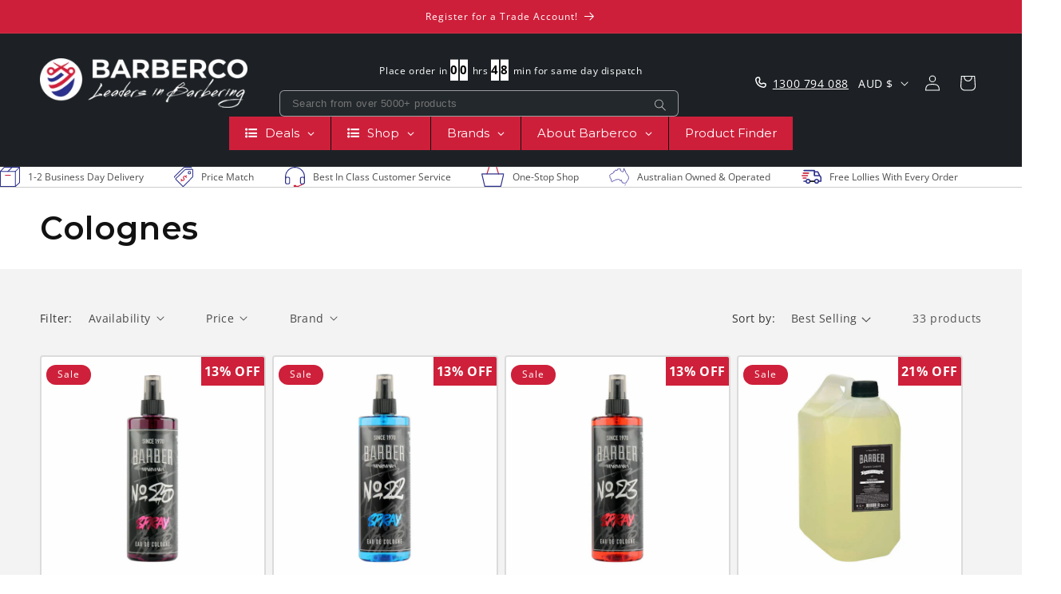

--- FILE ---
content_type: text/html; charset=utf-8
request_url: https://barberco.com.au/collections/products-grooming-beard-perfumes-colognes
body_size: 77553
content:
<!doctype html>
<html class="no-js" lang="en">
 
  <head>


  <link href="//barberco.com.au/cdn/shop/t/61/assets/vite-theme-80883e6e.css" rel="stylesheet" type="text/css" media="all" />




  <script src="//barberco.com.au/cdn/shop/t/61/assets/main-93e23383.js" type="module" crossorigin="anonymous"></script>
  <link href="//barberco.com.au/cdn/shop/t/61/assets/main-49eb8786.css" rel="stylesheet" type="text/css" media="all" />

<!-- Clarity -->
    <script type="text/javascript">
      (function(c, l, a, r, i, t, y) {
        c[a] = c[a] || function() {
          (c[a].q = c[a].q || []).push(arguments);
        };
        t = l.createElement(r);
        t.async = 1;
        t.src = "https://www.clarity.ms/tag/" + i;
        y = l.getElementsByTagName(r)[0];
        y.parentNode.insertBefore(t, y);
      })(window, document, "clarity", "script", "r4bw0oi9vn");
    </script>


    <!-- Google tag (gtag.js) -->
    <script async src="https://www.googletagmanager.com/gtag/js?id=AW-660088626"></script>
    <script>
      window.dataLayer = window.dataLayer || [];
      function gtag() {
        dataLayer.push(arguments);
      }
      gtag('js', new Date());

      gtag('config', 'AW-660088626');
    </script>
    <link href="//barberco.com.au/cdn/shop/t/61/assets/custom.css?v=70028342991649311521751603296" rel="stylesheet" type="text/css" media="all" />
    <!-- Google Tag Manager -->
    <!--
      <script>(function(w,d,s,l,i){w[l]=w[l]||[];w[l].push({'gtm.start':
      new Date().getTime(),event:'gtm.js'});var f=d.getElementsByTagName(s)[0],
      j=d.createElement(s),dl=l!='dataLayer'?'&l='+l:'';j.async=true;j.src=
      'https://www.googletagmanager.com/gtm.js?id='+i+dl;f.parentNode.insertBefore(j,f);
      })(window,document,'script','dataLayer','GTM-5KLNP8W');</script>
    -->
    <!-- End Google Tag Manager -->

    

    <!-- Initialize dataLayer -->
    <script>
      window.dataLayer = window.dataLayer || [];
    </script>

    <!-- Google Tag Manager 1 -->
    <script>
      (function (w, d, s, l, i) {
        w[l] = w[l] || [];
        w[l].push({
          'gtm.start': new Date().getTime(),
          event: 'gtm.js',
        });
        var f = d.getElementsByTagName(s)[0],
          j = d.createElement(s),
          dl = l != 'dataLayer' ? '&l=' + l : '';
        j.async = true;
        j.src = 'https://www.googletagmanager.com/gtm.js?id=' + i + dl;
        f.parentNode.insertBefore(j, f);
      })(window, document, 'script', 'dataLayer', 'GTM-5KLNP8W');
    </script>
    <!-- End Google Tag Manager 1 -->

    <!-- Google Tag Manager 2 -->
    <script>
      (function (w, d, s, l, i) {
        w[l] = w[l] || [];
        w[l].push({
          'gtm.start': new Date().getTime(),
          event: 'gtm.js',
        });
        var f = d.getElementsByTagName(s)[0],
          j = d.createElement(s),
          dl = l != 'dataLayer' ? '&l=' + l : '';
        j.async = true;
        j.src = 'https://www.googletagmanager.com/gtm.js?id=' + i + dl;
        f.parentNode.insertBefore(j, f);
      })(window, document, 'script', 'dataLayer', 'GTM-W5W8D38G');
    </script>
    <!-- End Google Tag Manager 2 -->

    <meta charset="utf-8">
    <meta http-equiv="X-UA-Compatible" content="IE=edge">
    <meta name="viewport" content="width=device-width,initial-scale=1">
    <meta name="theme-color" content="">
    <link rel="canonical" href="https://barberco.com.au/collections/products-grooming-beard-perfumes-colognes">
    
<link rel="icon" type="image/png" href="//barberco.com.au/cdn/shop/files/Barberco_favicon.png?crop=center&height=32&v=1697591193&width=32"><link rel="preconnect" href="https://fonts.shopifycdn.com" crossorigin><title>
      Colognes – BarberCo
</title>

    <!-- begin Convert Experiences code -->
    <script type="text/javascript" src="//cdn-4.convertexperiments.com/js/10048893-10049936.js"></script>
    <!-- end Convert Experiences code -->

    
      <meta name="description" content="Explore the best collection of colognes online at BarberCo. Shop now for exceptional service and 1-2 day delivery across Australia.">
    

    

<meta property="og:site_name" content="BarberCo">
<meta property="og:url" content="https://barberco.com.au/collections/products-grooming-beard-perfumes-colognes">
<meta property="og:title" content="Colognes – BarberCo">
<meta property="og:type" content="website">
<meta property="og:description" content="Explore the best collection of colognes online at BarberCo. Shop now for exceptional service and 1-2 day delivery across Australia."><meta property="og:image" content="http://barberco.com.au/cdn/shop/files/barberco_Social_media_card.jpg?v=1755757645">
  <meta property="og:image:secure_url" content="https://barberco.com.au/cdn/shop/files/barberco_Social_media_card.jpg?v=1755757645">
  <meta property="og:image:width" content="1210">
  <meta property="og:image:height" content="625"><meta name="twitter:card" content="summary_large_image">
<meta name="twitter:title" content="Colognes – BarberCo">
<meta name="twitter:description" content="Explore the best collection of colognes online at BarberCo. Shop now for exceptional service and 1-2 day delivery across Australia.">


    <script src="//barberco.com.au/cdn/shop/t/61/assets/constants.js?v=58251544750838685771720810496" defer="defer"></script>
    <script src="//barberco.com.au/cdn/shop/t/61/assets/pubsub.js?v=158357773527763999511720810495" defer="defer"></script>
    <script src="//barberco.com.au/cdn/shop/t/61/assets/global.js?v=69868624146558765351751603297" defer="defer"></script>
    <script src="//barberco.com.au/cdn/shop/t/61/assets/custom.js?v=34938318845855403021751603296" defer="defer"></script><script src="//barberco.com.au/cdn/shop/t/61/assets/animations.js?v=88693664871331136111720810497" defer="defer"></script><script>window.performance && window.performance.mark && window.performance.mark('shopify.content_for_header.start');</script><meta name="facebook-domain-verification" content="g3enn6fa7yvl0b3rmnfgvtpn3f7mub">
<meta name="google-site-verification" content="OxbrFHsYJIDGc2icvX9C2U1s-FTybDbel5W91NvoPOM">
<meta id="shopify-digital-wallet" name="shopify-digital-wallet" content="/82722947363/digital_wallets/dialog">
<meta name="shopify-checkout-api-token" content="ce9b171cac2ef84bdd674919e3af4fea">
<meta id="in-context-paypal-metadata" data-shop-id="82722947363" data-venmo-supported="false" data-environment="production" data-locale="en_US" data-paypal-v4="true" data-currency="AUD">
<link rel="alternate" type="application/atom+xml" title="Feed" href="/collections/products-grooming-beard-perfumes-colognes.atom" />
<link rel="alternate" hreflang="x-default" href="https://barberco.com.au/collections/products-grooming-beard-perfumes-colognes">
<link rel="alternate" hreflang="en" href="https://barberco.com.au/collections/products-grooming-beard-perfumes-colognes">
<link rel="alternate" hreflang="en-NZ" href="https://barberco.co.nz/collections/products-grooming-beard-perfumes-colognes">
<link rel="alternate" type="application/json+oembed" href="https://barberco.com.au/collections/products-grooming-beard-perfumes-colognes.oembed">
<script async="async" src="/checkouts/internal/preloads.js?locale=en-AU"></script>
<link rel="preconnect" href="https://shop.app" crossorigin="anonymous">
<script async="async" src="https://shop.app/checkouts/internal/preloads.js?locale=en-AU&shop_id=82722947363" crossorigin="anonymous"></script>
<script id="apple-pay-shop-capabilities" type="application/json">{"shopId":82722947363,"countryCode":"AU","currencyCode":"AUD","merchantCapabilities":["supports3DS"],"merchantId":"gid:\/\/shopify\/Shop\/82722947363","merchantName":"BarberCo","requiredBillingContactFields":["postalAddress","email","phone"],"requiredShippingContactFields":["postalAddress","email","phone"],"shippingType":"shipping","supportedNetworks":["visa","masterCard","amex","jcb"],"total":{"type":"pending","label":"BarberCo","amount":"1.00"},"shopifyPaymentsEnabled":true,"supportsSubscriptions":true}</script>
<script id="shopify-features" type="application/json">{"accessToken":"ce9b171cac2ef84bdd674919e3af4fea","betas":["rich-media-storefront-analytics"],"domain":"barberco.com.au","predictiveSearch":true,"shopId":82722947363,"locale":"en"}</script>
<script>var Shopify = Shopify || {};
Shopify.shop = "barberco-australia.myshopify.com";
Shopify.locale = "en";
Shopify.currency = {"active":"AUD","rate":"1.0"};
Shopify.country = "AU";
Shopify.theme = {"name":"barberco-australia\/main","id":170106061091,"schema_name":"Dawn","schema_version":"12.0.0","theme_store_id":null,"role":"main"};
Shopify.theme.handle = "null";
Shopify.theme.style = {"id":null,"handle":null};
Shopify.cdnHost = "barberco.com.au/cdn";
Shopify.routes = Shopify.routes || {};
Shopify.routes.root = "/";</script>
<script type="module">!function(o){(o.Shopify=o.Shopify||{}).modules=!0}(window);</script>
<script>!function(o){function n(){var o=[];function n(){o.push(Array.prototype.slice.apply(arguments))}return n.q=o,n}var t=o.Shopify=o.Shopify||{};t.loadFeatures=n(),t.autoloadFeatures=n()}(window);</script>
<script>
  window.ShopifyPay = window.ShopifyPay || {};
  window.ShopifyPay.apiHost = "shop.app\/pay";
  window.ShopifyPay.redirectState = null;
</script>
<script id="shop-js-analytics" type="application/json">{"pageType":"collection"}</script>
<script defer="defer" async type="module" src="//barberco.com.au/cdn/shopifycloud/shop-js/modules/v2/client.init-shop-cart-sync_IZsNAliE.en.esm.js"></script>
<script defer="defer" async type="module" src="//barberco.com.au/cdn/shopifycloud/shop-js/modules/v2/chunk.common_0OUaOowp.esm.js"></script>
<script type="module">
  await import("//barberco.com.au/cdn/shopifycloud/shop-js/modules/v2/client.init-shop-cart-sync_IZsNAliE.en.esm.js");
await import("//barberco.com.au/cdn/shopifycloud/shop-js/modules/v2/chunk.common_0OUaOowp.esm.js");

  window.Shopify.SignInWithShop?.initShopCartSync?.({"fedCMEnabled":true,"windoidEnabled":true});

</script>
<script>
  window.Shopify = window.Shopify || {};
  if (!window.Shopify.featureAssets) window.Shopify.featureAssets = {};
  window.Shopify.featureAssets['shop-js'] = {"shop-cart-sync":["modules/v2/client.shop-cart-sync_DLOhI_0X.en.esm.js","modules/v2/chunk.common_0OUaOowp.esm.js"],"init-fed-cm":["modules/v2/client.init-fed-cm_C6YtU0w6.en.esm.js","modules/v2/chunk.common_0OUaOowp.esm.js"],"shop-button":["modules/v2/client.shop-button_BCMx7GTG.en.esm.js","modules/v2/chunk.common_0OUaOowp.esm.js"],"shop-cash-offers":["modules/v2/client.shop-cash-offers_BT26qb5j.en.esm.js","modules/v2/chunk.common_0OUaOowp.esm.js","modules/v2/chunk.modal_CGo_dVj3.esm.js"],"init-windoid":["modules/v2/client.init-windoid_B9PkRMql.en.esm.js","modules/v2/chunk.common_0OUaOowp.esm.js"],"init-shop-email-lookup-coordinator":["modules/v2/client.init-shop-email-lookup-coordinator_DZkqjsbU.en.esm.js","modules/v2/chunk.common_0OUaOowp.esm.js"],"shop-toast-manager":["modules/v2/client.shop-toast-manager_Di2EnuM7.en.esm.js","modules/v2/chunk.common_0OUaOowp.esm.js"],"shop-login-button":["modules/v2/client.shop-login-button_BtqW_SIO.en.esm.js","modules/v2/chunk.common_0OUaOowp.esm.js","modules/v2/chunk.modal_CGo_dVj3.esm.js"],"avatar":["modules/v2/client.avatar_BTnouDA3.en.esm.js"],"pay-button":["modules/v2/client.pay-button_CWa-C9R1.en.esm.js","modules/v2/chunk.common_0OUaOowp.esm.js"],"init-shop-cart-sync":["modules/v2/client.init-shop-cart-sync_IZsNAliE.en.esm.js","modules/v2/chunk.common_0OUaOowp.esm.js"],"init-customer-accounts":["modules/v2/client.init-customer-accounts_DenGwJTU.en.esm.js","modules/v2/client.shop-login-button_BtqW_SIO.en.esm.js","modules/v2/chunk.common_0OUaOowp.esm.js","modules/v2/chunk.modal_CGo_dVj3.esm.js"],"init-shop-for-new-customer-accounts":["modules/v2/client.init-shop-for-new-customer-accounts_JdHXxpS9.en.esm.js","modules/v2/client.shop-login-button_BtqW_SIO.en.esm.js","modules/v2/chunk.common_0OUaOowp.esm.js","modules/v2/chunk.modal_CGo_dVj3.esm.js"],"init-customer-accounts-sign-up":["modules/v2/client.init-customer-accounts-sign-up_D6__K_p8.en.esm.js","modules/v2/client.shop-login-button_BtqW_SIO.en.esm.js","modules/v2/chunk.common_0OUaOowp.esm.js","modules/v2/chunk.modal_CGo_dVj3.esm.js"],"checkout-modal":["modules/v2/client.checkout-modal_C_ZQDY6s.en.esm.js","modules/v2/chunk.common_0OUaOowp.esm.js","modules/v2/chunk.modal_CGo_dVj3.esm.js"],"shop-follow-button":["modules/v2/client.shop-follow-button_XetIsj8l.en.esm.js","modules/v2/chunk.common_0OUaOowp.esm.js","modules/v2/chunk.modal_CGo_dVj3.esm.js"],"lead-capture":["modules/v2/client.lead-capture_DvA72MRN.en.esm.js","modules/v2/chunk.common_0OUaOowp.esm.js","modules/v2/chunk.modal_CGo_dVj3.esm.js"],"shop-login":["modules/v2/client.shop-login_ClXNxyh6.en.esm.js","modules/v2/chunk.common_0OUaOowp.esm.js","modules/v2/chunk.modal_CGo_dVj3.esm.js"],"payment-terms":["modules/v2/client.payment-terms_CNlwjfZz.en.esm.js","modules/v2/chunk.common_0OUaOowp.esm.js","modules/v2/chunk.modal_CGo_dVj3.esm.js"]};
</script>
<script>(function() {
  var isLoaded = false;
  function asyncLoad() {
    if (isLoaded) return;
    isLoaded = true;
    var urls = ["https:\/\/scripts.juniphq.com\/v1\/junip_shopify.js?shop=barberco-australia.myshopify.com","https:\/\/app.octaneai.com\/ureaf6801n4zpmt8\/shopify.js?x=2CyIQUiFiZuD6Cty\u0026shop=barberco-australia.myshopify.com","https:\/\/cdn.octaneai.com\/shopping-assistant-widget.js?bot_id=ureaf6801n4zpmt8\u0026ts=1756924128\u0026shop=barberco-australia.myshopify.com","https:\/\/config.gorgias.chat\/bundle-loader\/01HP3F7KBDYQQCE7HF0ZXPH5GN?source=shopify1click\u0026shop=barberco-australia.myshopify.com","https:\/\/cdn.9gtb.com\/loader.js?g_cvt_id=7702e077-8823-43fc-b0d1-6ad4ad9c6d6b\u0026shop=barberco-australia.myshopify.com","https:\/\/cdn.shopify.com\/s\/files\/1\/0827\/2294\/7363\/t\/61\/assets\/instant-pixel-site_48ddb1d2300547a19ae6a2911672ef53.js?v=1765846093\u0026shop=barberco-australia.myshopify.com"];
    for (var i = 0; i < urls.length; i++) {
      var s = document.createElement('script');
      s.type = 'text/javascript';
      s.async = true;
      s.src = urls[i];
      var x = document.getElementsByTagName('script')[0];
      x.parentNode.insertBefore(s, x);
    }
  };
  if(window.attachEvent) {
    window.attachEvent('onload', asyncLoad);
  } else {
    window.addEventListener('load', asyncLoad, false);
  }
})();</script>
<script id="__st">var __st={"a":82722947363,"offset":39600,"reqid":"4a294475-ea67-4c1f-8482-3ff04ffbfb43-1768479078","pageurl":"barberco.com.au\/collections\/products-grooming-beard-perfumes-colognes","u":"2362c7c46b44","p":"collection","rtyp":"collection","rid":465713463587};</script>
<script>window.ShopifyPaypalV4VisibilityTracking = true;</script>
<script id="captcha-bootstrap">!function(){'use strict';const t='contact',e='account',n='new_comment',o=[[t,t],['blogs',n],['comments',n],[t,'customer']],c=[[e,'customer_login'],[e,'guest_login'],[e,'recover_customer_password'],[e,'create_customer']],r=t=>t.map((([t,e])=>`form[action*='/${t}']:not([data-nocaptcha='true']) input[name='form_type'][value='${e}']`)).join(','),a=t=>()=>t?[...document.querySelectorAll(t)].map((t=>t.form)):[];function s(){const t=[...o],e=r(t);return a(e)}const i='password',u='form_key',d=['recaptcha-v3-token','g-recaptcha-response','h-captcha-response',i],f=()=>{try{return window.sessionStorage}catch{return}},m='__shopify_v',_=t=>t.elements[u];function p(t,e,n=!1){try{const o=window.sessionStorage,c=JSON.parse(o.getItem(e)),{data:r}=function(t){const{data:e,action:n}=t;return t[m]||n?{data:e,action:n}:{data:t,action:n}}(c);for(const[e,n]of Object.entries(r))t.elements[e]&&(t.elements[e].value=n);n&&o.removeItem(e)}catch(o){console.error('form repopulation failed',{error:o})}}const l='form_type',E='cptcha';function T(t){t.dataset[E]=!0}const w=window,h=w.document,L='Shopify',v='ce_forms',y='captcha';let A=!1;((t,e)=>{const n=(g='f06e6c50-85a8-45c8-87d0-21a2b65856fe',I='https://cdn.shopify.com/shopifycloud/storefront-forms-hcaptcha/ce_storefront_forms_captcha_hcaptcha.v1.5.2.iife.js',D={infoText:'Protected by hCaptcha',privacyText:'Privacy',termsText:'Terms'},(t,e,n)=>{const o=w[L][v],c=o.bindForm;if(c)return c(t,g,e,D).then(n);var r;o.q.push([[t,g,e,D],n]),r=I,A||(h.body.append(Object.assign(h.createElement('script'),{id:'captcha-provider',async:!0,src:r})),A=!0)});var g,I,D;w[L]=w[L]||{},w[L][v]=w[L][v]||{},w[L][v].q=[],w[L][y]=w[L][y]||{},w[L][y].protect=function(t,e){n(t,void 0,e),T(t)},Object.freeze(w[L][y]),function(t,e,n,w,h,L){const[v,y,A,g]=function(t,e,n){const i=e?o:[],u=t?c:[],d=[...i,...u],f=r(d),m=r(i),_=r(d.filter((([t,e])=>n.includes(e))));return[a(f),a(m),a(_),s()]}(w,h,L),I=t=>{const e=t.target;return e instanceof HTMLFormElement?e:e&&e.form},D=t=>v().includes(t);t.addEventListener('submit',(t=>{const e=I(t);if(!e)return;const n=D(e)&&!e.dataset.hcaptchaBound&&!e.dataset.recaptchaBound,o=_(e),c=g().includes(e)&&(!o||!o.value);(n||c)&&t.preventDefault(),c&&!n&&(function(t){try{if(!f())return;!function(t){const e=f();if(!e)return;const n=_(t);if(!n)return;const o=n.value;o&&e.removeItem(o)}(t);const e=Array.from(Array(32),(()=>Math.random().toString(36)[2])).join('');!function(t,e){_(t)||t.append(Object.assign(document.createElement('input'),{type:'hidden',name:u})),t.elements[u].value=e}(t,e),function(t,e){const n=f();if(!n)return;const o=[...t.querySelectorAll(`input[type='${i}']`)].map((({name:t})=>t)),c=[...d,...o],r={};for(const[a,s]of new FormData(t).entries())c.includes(a)||(r[a]=s);n.setItem(e,JSON.stringify({[m]:1,action:t.action,data:r}))}(t,e)}catch(e){console.error('failed to persist form',e)}}(e),e.submit())}));const S=(t,e)=>{t&&!t.dataset[E]&&(n(t,e.some((e=>e===t))),T(t))};for(const o of['focusin','change'])t.addEventListener(o,(t=>{const e=I(t);D(e)&&S(e,y())}));const B=e.get('form_key'),M=e.get(l),P=B&&M;t.addEventListener('DOMContentLoaded',(()=>{const t=y();if(P)for(const e of t)e.elements[l].value===M&&p(e,B);[...new Set([...A(),...v().filter((t=>'true'===t.dataset.shopifyCaptcha))])].forEach((e=>S(e,t)))}))}(h,new URLSearchParams(w.location.search),n,t,e,['guest_login'])})(!0,!0)}();</script>
<script integrity="sha256-4kQ18oKyAcykRKYeNunJcIwy7WH5gtpwJnB7kiuLZ1E=" data-source-attribution="shopify.loadfeatures" defer="defer" src="//barberco.com.au/cdn/shopifycloud/storefront/assets/storefront/load_feature-a0a9edcb.js" crossorigin="anonymous"></script>
<script crossorigin="anonymous" defer="defer" src="//barberco.com.au/cdn/shopifycloud/storefront/assets/shopify_pay/storefront-65b4c6d7.js?v=20250812"></script>
<script data-source-attribution="shopify.dynamic_checkout.dynamic.init">var Shopify=Shopify||{};Shopify.PaymentButton=Shopify.PaymentButton||{isStorefrontPortableWallets:!0,init:function(){window.Shopify.PaymentButton.init=function(){};var t=document.createElement("script");t.src="https://barberco.com.au/cdn/shopifycloud/portable-wallets/latest/portable-wallets.en.js",t.type="module",document.head.appendChild(t)}};
</script>
<script data-source-attribution="shopify.dynamic_checkout.buyer_consent">
  function portableWalletsHideBuyerConsent(e){var t=document.getElementById("shopify-buyer-consent"),n=document.getElementById("shopify-subscription-policy-button");t&&n&&(t.classList.add("hidden"),t.setAttribute("aria-hidden","true"),n.removeEventListener("click",e))}function portableWalletsShowBuyerConsent(e){var t=document.getElementById("shopify-buyer-consent"),n=document.getElementById("shopify-subscription-policy-button");t&&n&&(t.classList.remove("hidden"),t.removeAttribute("aria-hidden"),n.addEventListener("click",e))}window.Shopify?.PaymentButton&&(window.Shopify.PaymentButton.hideBuyerConsent=portableWalletsHideBuyerConsent,window.Shopify.PaymentButton.showBuyerConsent=portableWalletsShowBuyerConsent);
</script>
<script data-source-attribution="shopify.dynamic_checkout.cart.bootstrap">document.addEventListener("DOMContentLoaded",(function(){function t(){return document.querySelector("shopify-accelerated-checkout-cart, shopify-accelerated-checkout")}if(t())Shopify.PaymentButton.init();else{new MutationObserver((function(e,n){t()&&(Shopify.PaymentButton.init(),n.disconnect())})).observe(document.body,{childList:!0,subtree:!0})}}));
</script>
<link id="shopify-accelerated-checkout-styles" rel="stylesheet" media="screen" href="https://barberco.com.au/cdn/shopifycloud/portable-wallets/latest/accelerated-checkout-backwards-compat.css" crossorigin="anonymous">
<style id="shopify-accelerated-checkout-cart">
        #shopify-buyer-consent {
  margin-top: 1em;
  display: inline-block;
  width: 100%;
}

#shopify-buyer-consent.hidden {
  display: none;
}

#shopify-subscription-policy-button {
  background: none;
  border: none;
  padding: 0;
  text-decoration: underline;
  font-size: inherit;
  cursor: pointer;
}

#shopify-subscription-policy-button::before {
  box-shadow: none;
}

      </style>
<script id="sections-script" data-sections="header" defer="defer" src="//barberco.com.au/cdn/shop/t/61/compiled_assets/scripts.js?21705"></script>
<script>window.performance && window.performance.mark && window.performance.mark('shopify.content_for_header.end');</script>


    <style data-shopify>
      @font-face {
  font-family: "Open Sans";
  font-weight: 400;
  font-style: normal;
  font-display: swap;
  src: url("//barberco.com.au/cdn/fonts/open_sans/opensans_n4.c32e4d4eca5273f6d4ee95ddf54b5bbb75fc9b61.woff2") format("woff2"),
       url("//barberco.com.au/cdn/fonts/open_sans/opensans_n4.5f3406f8d94162b37bfa232b486ac93ee892406d.woff") format("woff");
}

      @font-face {
  font-family: "Open Sans";
  font-weight: 700;
  font-style: normal;
  font-display: swap;
  src: url("//barberco.com.au/cdn/fonts/open_sans/opensans_n7.a9393be1574ea8606c68f4441806b2711d0d13e4.woff2") format("woff2"),
       url("//barberco.com.au/cdn/fonts/open_sans/opensans_n7.7b8af34a6ebf52beb1a4c1d8c73ad6910ec2e553.woff") format("woff");
}

      @font-face {
  font-family: "Open Sans";
  font-weight: 400;
  font-style: italic;
  font-display: swap;
  src: url("//barberco.com.au/cdn/fonts/open_sans/opensans_i4.6f1d45f7a46916cc95c694aab32ecbf7509cbf33.woff2") format("woff2"),
       url("//barberco.com.au/cdn/fonts/open_sans/opensans_i4.4efaa52d5a57aa9a57c1556cc2b7465d18839daa.woff") format("woff");
}

      @font-face {
  font-family: "Open Sans";
  font-weight: 700;
  font-style: italic;
  font-display: swap;
  src: url("//barberco.com.au/cdn/fonts/open_sans/opensans_i7.916ced2e2ce15f7fcd95d196601a15e7b89ee9a4.woff2") format("woff2"),
       url("//barberco.com.au/cdn/fonts/open_sans/opensans_i7.99a9cff8c86ea65461de497ade3d515a98f8b32a.woff") format("woff");
}

      @font-face {
  font-family: Montserrat;
  font-weight: 600;
  font-style: normal;
  font-display: swap;
  src: url("//barberco.com.au/cdn/fonts/montserrat/montserrat_n6.1326b3e84230700ef15b3a29fb520639977513e0.woff2") format("woff2"),
       url("//barberco.com.au/cdn/fonts/montserrat/montserrat_n6.652f051080eb14192330daceed8cd53dfdc5ead9.woff") format("woff");
}


      
        :root,
        .color-background-1 {
          --color-background: 255,255,255;
        
          --gradient-background: #ffffff;
        

        

        --color-foreground: 18,18,18;
        --color-background-contrast: 191,191,191;
        --color-shadow: 18,18,18;
        --color-button: 206,31,58;
        --color-button-text: 255,255,255;
        --color-secondary-button: 255,255,255;
        --color-secondary-button-text: 18,18,18;
        --color-link: 18,18,18;
        --color-badge-foreground: 18,18,18;
        --color-badge-background: 255,255,255;
        --color-badge-border: 18,18,18;
        --payment-terms-background-color: rgb(255 255 255);
      }
      
        
        .color-background-2 {
          --color-background: 243,243,243;
        
          --gradient-background: #f3f3f3;
        

        

        --color-foreground: 18,18,18;
        --color-background-contrast: 179,179,179;
        --color-shadow: 18,18,18;
        --color-button: 206,31,58;
        --color-button-text: 243,243,243;
        --color-secondary-button: 243,243,243;
        --color-secondary-button-text: 18,18,18;
        --color-link: 18,18,18;
        --color-badge-foreground: 18,18,18;
        --color-badge-background: 243,243,243;
        --color-badge-border: 18,18,18;
        --payment-terms-background-color: rgb(243 243 243);
      }
      
        
        .color-inverse {
          --color-background: 29,33,37;
        
          --gradient-background: #1d2125;
        

        

        --color-foreground: 255,255,255;
        --color-background-contrast: 40,46,51;
        --color-shadow: 18,18,18;
        --color-button: 48,55,61;
        --color-button-text: 255,255,255;
        --color-secondary-button: 29,33,37;
        --color-secondary-button-text: 255,255,255;
        --color-link: 255,255,255;
        --color-badge-foreground: 255,255,255;
        --color-badge-background: 29,33,37;
        --color-badge-border: 255,255,255;
        --payment-terms-background-color: rgb(29 33 37);
      }
      
        
        .color-accent-1 {
          --color-background: 37,55,70;
        
          --gradient-background: #253746;
        

        

        --color-foreground: 255,255,255;
        --color-background-contrast: 46,68,87;
        --color-shadow: 18,18,18;
        --color-button: 255,255,255;
        --color-button-text: 18,18,18;
        --color-secondary-button: 37,55,70;
        --color-secondary-button-text: 255,255,255;
        --color-link: 255,255,255;
        --color-badge-foreground: 255,255,255;
        --color-badge-background: 37,55,70;
        --color-badge-border: 255,255,255;
        --payment-terms-background-color: rgb(37 55 70);
      }
      
        
        .color-accent-2 {
          --color-background: 206,31,58;
        
          --gradient-background: #ce1f3a;
        

        

        --color-foreground: 255,255,255;
        --color-background-contrast: 95,14,27;
        --color-shadow: 18,18,18;
        --color-button: 255,255,255;
        --color-button-text: 51,79,180;
        --color-secondary-button: 206,31,58;
        --color-secondary-button-text: 255,255,255;
        --color-link: 255,255,255;
        --color-badge-foreground: 255,255,255;
        --color-badge-background: 206,31,58;
        --color-badge-border: 255,255,255;
        --payment-terms-background-color: rgb(206 31 58);
      }
      
        
        .color-scheme-1ee63064-73c4-47cc-97fe-29fea22932ce {
          --color-background: 44,48,140;
        
          --gradient-background: #2c308c;
        

        

        --color-foreground: 255,255,255;
        --color-background-contrast: 50,55,159;
        --color-shadow: 18,18,18;
        --color-button: 44,48,140;
        --color-button-text: 255,255,255;
        --color-secondary-button: 44,48,140;
        --color-secondary-button-text: 18,18,18;
        --color-link: 18,18,18;
        --color-badge-foreground: 255,255,255;
        --color-badge-background: 44,48,140;
        --color-badge-border: 255,255,255;
        --payment-terms-background-color: rgb(44 48 140);
      }
      
        
        .color-scheme-5a670411-bd29-43dc-8950-e27332b4a598 {
          --color-background: 255,255,255;
        
          --gradient-background: #ffffff;
        

        

        --color-foreground: 18,18,18;
        --color-background-contrast: 191,191,191;
        --color-shadow: 18,18,18;
        --color-button: 44,48,140;
        --color-button-text: 255,255,255;
        --color-secondary-button: 255,255,255;
        --color-secondary-button-text: 44,48,140;
        --color-link: 44,48,140;
        --color-badge-foreground: 18,18,18;
        --color-badge-background: 255,255,255;
        --color-badge-border: 18,18,18;
        --payment-terms-background-color: rgb(255 255 255);
      }
      

      body, .color-background-1, .color-background-2, .color-inverse, .color-accent-1, .color-accent-2, .color-scheme-1ee63064-73c4-47cc-97fe-29fea22932ce, .color-scheme-5a670411-bd29-43dc-8950-e27332b4a598 {
        color: rgba(var(--color-foreground), 0.75);
        background-color: rgb(var(--color-background));
      }

      :root {
        --font-body-family: "Open Sans", sans-serif;
        --font-body-style: normal;
        --font-body-weight: 400;
        --font-body-weight-bold: 700;

        --font-heading-family: Montserrat, sans-serif;
        --font-heading-style: normal;
        --font-heading-weight: 600;

        --font-body-scale: 1.0;
        --font-heading-scale: 1.0;

        --media-padding: px;
        --media-border-opacity: 0.05;
        --media-border-width: 1px;
        --media-radius: 0px;
        --media-shadow-opacity: 0.0;
        --media-shadow-horizontal-offset: 0px;
        --media-shadow-vertical-offset: 4px;
        --media-shadow-blur-radius: 5px;
        --media-shadow-visible: 0;

        --page-width: 160rem;
        --page-width-margin: 0rem;

        --product-card-image-padding: 0.0rem;
        --product-card-corner-radius: 0.4rem;
        --product-card-text-alignment: left;
        --product-card-border-width: 0.2rem;
        --product-card-border-opacity: 0.1;
        --product-card-shadow-opacity: 0.0;
        --product-card-shadow-visible: 0;
        --product-card-shadow-horizontal-offset: 0.0rem;
        --product-card-shadow-vertical-offset: 0.4rem;
        --product-card-shadow-blur-radius: 0.5rem;

        --collection-card-image-padding: 0.0rem;
        --collection-card-corner-radius: 0.0rem;
        --collection-card-text-alignment: left;
        --collection-card-border-width: 0.0rem;
        --collection-card-border-opacity: 0.1;
        --collection-card-shadow-opacity: 0.0;
        --collection-card-shadow-visible: 0;
        --collection-card-shadow-horizontal-offset: 0.0rem;
        --collection-card-shadow-vertical-offset: 0.4rem;
        --collection-card-shadow-blur-radius: 0.5rem;

        --blog-card-image-padding: 0.0rem;
        --blog-card-corner-radius: 0.0rem;
        --blog-card-text-alignment: left;
        --blog-card-border-width: 0.0rem;
        --blog-card-border-opacity: 0.1;
        --blog-card-shadow-opacity: 0.0;
        --blog-card-shadow-visible: 0;
        --blog-card-shadow-horizontal-offset: 0.0rem;
        --blog-card-shadow-vertical-offset: 0.4rem;
        --blog-card-shadow-blur-radius: 0.5rem;

        --badge-corner-radius: 4.0rem;

        --popup-border-width: 1px;
        --popup-border-opacity: 0.1;
        --popup-corner-radius: 0px;
        --popup-shadow-opacity: 0.05;
        --popup-shadow-horizontal-offset: 0px;
        --popup-shadow-vertical-offset: 4px;
        --popup-shadow-blur-radius: 5px;

        --drawer-border-width: 1px;
        --drawer-border-opacity: 0.1;
        --drawer-shadow-opacity: 0.0;
        --drawer-shadow-horizontal-offset: 0px;
        --drawer-shadow-vertical-offset: 4px;
        --drawer-shadow-blur-radius: 5px;

        --spacing-sections-desktop: 0px;
        --spacing-sections-mobile: 0px;

        --grid-desktop-vertical-spacing: 8px;
        --grid-desktop-horizontal-spacing: 8px;
        --grid-mobile-vertical-spacing: 4px;
        --grid-mobile-horizontal-spacing: 4px;

        --text-boxes-border-opacity: 0.1;
        --text-boxes-border-width: 0px;
        --text-boxes-radius: 0px;
        --text-boxes-shadow-opacity: 0.0;
        --text-boxes-shadow-visible: 0;
        --text-boxes-shadow-horizontal-offset: 0px;
        --text-boxes-shadow-vertical-offset: 4px;
        --text-boxes-shadow-blur-radius: 5px;

        --buttons-radius: 2px;
        --buttons-radius-outset: 3px;
        --buttons-border-width: 1px;
        --buttons-border-opacity: 1.0;
        --buttons-shadow-opacity: 0.25;
        --buttons-shadow-visible: 1;
        --buttons-shadow-horizontal-offset: 0px;
        --buttons-shadow-vertical-offset: 4px;
        --buttons-shadow-blur-radius: 5px;
        --buttons-border-offset: 0.3px;

        --inputs-radius: 0px;
        --inputs-border-width: 1px;
        --inputs-border-opacity: 0.55;
        --inputs-shadow-opacity: 0.0;
        --inputs-shadow-horizontal-offset: 0px;
        --inputs-margin-offset: 0px;
        --inputs-shadow-vertical-offset: 4px;
        --inputs-shadow-blur-radius: 5px;
        --inputs-radius-outset: 0px;

        --variant-pills-radius: 40px;
        --variant-pills-border-width: 1px;
        --variant-pills-border-opacity: 0.55;
        --variant-pills-shadow-opacity: 0.0;
        --variant-pills-shadow-horizontal-offset: 0px;
        --variant-pills-shadow-vertical-offset: 4px;
        --variant-pills-shadow-blur-radius: 5px;
      }

      *,
      *::before,
      *::after {
        box-sizing: inherit;
      }

      html {
        box-sizing: border-box;
        font-size: calc(var(--font-body-scale) * 62.5%);
        height: 100%;
      }

      body {
        display: grid;
        grid-template-rows: auto auto 1fr auto;
        grid-template-columns: 100%;
        min-height: 100%;
        margin: 0;
        font-size: 1.5rem;
        letter-spacing: 0.06rem;
        line-height: calc(1 + 0.8 / var(--font-body-scale));
        font-family: var(--font-body-family);
        font-style: var(--font-body-style);
        font-weight: var(--font-body-weight);
      }

      @media screen and (min-width: 750px) {
        body {
          font-size: 1.6rem;
        }
      }
    </style>

    <link href="//barberco.com.au/cdn/shop/t/61/assets/base.css?v=62872568698211142151730939185" rel="stylesheet" type="text/css" media="all" />
<link rel="preload" as="font" href="//barberco.com.au/cdn/fonts/open_sans/opensans_n4.c32e4d4eca5273f6d4ee95ddf54b5bbb75fc9b61.woff2" type="font/woff2" crossorigin><link rel="preload" as="font" href="//barberco.com.au/cdn/fonts/montserrat/montserrat_n6.1326b3e84230700ef15b3a29fb520639977513e0.woff2" type="font/woff2" crossorigin><link href="//barberco.com.au/cdn/shop/t/61/assets/component-localization-form.css?v=143319823105703127341720810496" rel="stylesheet" type="text/css" media="all" />
      <script src="//barberco.com.au/cdn/shop/t/61/assets/localization-form.js?v=161644695336821385561720810495" defer="defer"></script><link
        rel="stylesheet"
        href="//barberco.com.au/cdn/shop/t/61/assets/component-predictive-search.css?v=94817222981039728811720810497"
        media="print"
        onload="this.media='all'"
      ><script>
      document.documentElement.className = document.documentElement.className.replace('no-js', 'js');
      if (Shopify.designMode) {
        document.documentElement.classList.add('shopify-design-mode');
      }
    </script>

    <!-- SlideRule Script Start -->
    <script name="sliderule-tracking" data-ot-ignore>
(function(){
	slideruleData = {
    "version":"v0.0.1",
    "referralExclusion":"/(paypal|visa|MasterCard|clicksafe|arcot\.com|geschuetzteinkaufen|checkout\.shopify\.com|checkout\.rechargeapps\.com|portal\.afterpay\.com|payfort)/",
    "googleSignals":true,
    "anonymizeIp":true,
    "productClicks":true,
    "persistentUserId":true,
    "hideBranding":false,
    "ecommerce":{"currencyCode":"AUD",
    "impressions":[]},
    "pageType":"collection",
	"destinations":{"google_analytics_4":{"measurementIds":["G-NXR99H747Y"]}},
    "cookieUpdate":true
	}

	
		slideruleData.themeMode = "live"
	

	
		slideruleData.collection = {
			handle: "products-grooming-beard-perfumes-colognes",
			description: "",
			id: 465713463587,
			title: "Colognes",
			products_count: 32,
			all_products_count: 32,
		}
		slideruleData.collection.rawProducts = [
			
				{"id":8754924585251,"title":"Immortal A\/s Balsam Rockandroll Baby 350ml","handle":"immortal-a-s-balsam-rockandroll-baby-350ml","description":"\u003cp\u003e\u003cspan\u003eThanks to vitamin E as an ingredient, helps moisturize and soften your skin. Does not feel sticky and oily on the skin. Quickly absorbable. How To Apply: Take some balsam on your palm, and apply by massaging on your skin with small circular movements. Do not apply on the eye and eye contours.\u003c\/span\u003e\u003c\/p\u003e","published_at":"2024-02-02T15:54:49+11:00","created_at":"2023-10-11T13:43:07+11:00","vendor":"Immortal","type":"ZZ - Other","tags":["Afterpay Day","Aftershave","Cologne","CustomImport","Grooming \u0026 Beard","Hair Care","Hairstyling \u0026 Care","old-imported","Perfumes \u0026 Colognes","Shaving","swym-disabled"],"price":2495,"price_min":2495,"price_max":2495,"available":true,"price_varies":false,"compare_at_price":3000,"compare_at_price_min":3000,"compare_at_price_max":3000,"compare_at_price_varies":false,"variants":[{"id":46752218906915,"title":"Default Title","option1":"Default Title","option2":null,"option3":null,"sku":"232-1543 |","requires_shipping":true,"taxable":true,"featured_image":null,"available":true,"name":"Immortal A\/s Balsam Rockandroll Baby 350ml","public_title":null,"options":["Default Title"],"price":2495,"weight":300,"compare_at_price":3000,"inventory_management":"shopify","barcode":"8682225551257","requires_selling_plan":false,"selling_plan_allocations":[],"quantity_rule":{"min":1,"max":null,"increment":1}}],"images":["\/\/barberco.com.au\/cdn\/shop\/files\/rockinroll_700x__44382.jpg?v=1699318592"],"featured_image":"\/\/barberco.com.au\/cdn\/shop\/files\/rockinroll_700x__44382.jpg?v=1699318592","options":["Title"],"media":[{"alt":"Immortal A\/s Balsam Rockandroll Baby 350ml","id":35655944339747,"position":1,"preview_image":{"aspect_ratio":1.0,"height":700,"width":700,"src":"\/\/barberco.com.au\/cdn\/shop\/files\/rockinroll_700x__44382.jpg?v=1699318592"},"aspect_ratio":1.0,"height":700,"media_type":"image","src":"\/\/barberco.com.au\/cdn\/shop\/files\/rockinroll_700x__44382.jpg?v=1699318592","width":700}],"requires_selling_plan":false,"selling_plan_groups":[],"content":"\u003cp\u003e\u003cspan\u003eThanks to vitamin E as an ingredient, helps moisturize and soften your skin. Does not feel sticky and oily on the skin. Quickly absorbable. How To Apply: Take some balsam on your palm, and apply by massaging on your skin with small circular movements. Do not apply on the eye and eye contours.\u003c\/span\u003e\u003c\/p\u003e"},
			
				{"id":8754999787811,"title":"Immortal Cologne S Sailor 400ml","handle":"immortal-cologne-s-sailor-400ml-1","description":"\u003cp\u003e\u003cspan\u003eThis Cologne provides a daring smash-up with his ‘World Famous Fragrance’ of freshness and heat. The scent of victory, the essence of heroes. \u003c\/span\u003e\u003c\/p\u003e","published_at":"2023-10-11T14:14:40+11:00","created_at":"2023-10-11T14:14:40+11:00","vendor":"Immortal","type":"ZZ - Other","tags":["Afterpay Day","Aftershave","Cologne","CustomImport","DUPLICATE","Grooming \u0026 Beard","Hair Care","Hairstyling \u0026 Care","NotNZ","old-imported","Perfumes \u0026 Colognes","swym-disabled"],"price":2495,"price_min":2495,"price_max":2495,"available":true,"price_varies":false,"compare_at_price":3000,"compare_at_price_min":3000,"compare_at_price_max":3000,"compare_at_price_varies":false,"variants":[{"id":46752424395043,"title":"Default Title","option1":"Default Title","option2":null,"option3":null,"sku":"232-1539 | 201985","requires_shipping":true,"taxable":true,"featured_image":null,"available":true,"name":"Immortal Cologne S Sailor 400ml","public_title":null,"options":["Default Title"],"price":2495,"weight":300,"compare_at_price":3000,"inventory_management":"shopify","barcode":"8682225551301","requires_selling_plan":false,"selling_plan_allocations":[],"quantity_rule":{"min":1,"max":null,"increment":1}}],"images":["\/\/barberco.com.au\/cdn\/shop\/files\/infuse_perfume_cologne.226_700x__54151_4e1f98ef-2b03-44aa-96c5-82def0e3d517.jpg?v=1699320623","\/\/barberco.com.au\/cdn\/shop\/files\/infuse_perfume_cologne.219_700x__14629_69034670-9351-4f05-b924-8954b3571ea4.jpg?v=1699320624"],"featured_image":"\/\/barberco.com.au\/cdn\/shop\/files\/infuse_perfume_cologne.226_700x__54151_4e1f98ef-2b03-44aa-96c5-82def0e3d517.jpg?v=1699320623","options":["Title"],"media":[{"alt":"Immortal Cologne S Sailor 400ml","id":35656903852323,"position":1,"preview_image":{"aspect_ratio":1.0,"height":700,"width":700,"src":"\/\/barberco.com.au\/cdn\/shop\/files\/infuse_perfume_cologne.226_700x__54151_4e1f98ef-2b03-44aa-96c5-82def0e3d517.jpg?v=1699320623"},"aspect_ratio":1.0,"height":700,"media_type":"image","src":"\/\/barberco.com.au\/cdn\/shop\/files\/infuse_perfume_cologne.226_700x__54151_4e1f98ef-2b03-44aa-96c5-82def0e3d517.jpg?v=1699320623","width":700},{"alt":"Immortal Cologne S Sailor 400ml","id":35656903885091,"position":2,"preview_image":{"aspect_ratio":1.0,"height":708,"width":708,"src":"\/\/barberco.com.au\/cdn\/shop\/files\/infuse_perfume_cologne.219_700x__14629_69034670-9351-4f05-b924-8954b3571ea4.jpg?v=1699320624"},"aspect_ratio":1.0,"height":708,"media_type":"image","src":"\/\/barberco.com.au\/cdn\/shop\/files\/infuse_perfume_cologne.219_700x__14629_69034670-9351-4f05-b924-8954b3571ea4.jpg?v=1699320624","width":708}],"requires_selling_plan":false,"selling_plan_groups":[],"content":"\u003cp\u003e\u003cspan\u003eThis Cologne provides a daring smash-up with his ‘World Famous Fragrance’ of freshness and heat. The scent of victory, the essence of heroes. \u003c\/span\u003e\u003c\/p\u003e"},
			
				{"id":8754927796515,"title":"Immortal Infuse Cologne 50ml Old Marine","handle":"immortal-infuse-cologne-50ml-old-marine","description":"\u003cp\u003e\u003cspan\u003eBE BOLD. BE IMMORTAL. Fragrance plays an essential role in how others perceive and remember you. As such it is an integral part of your personal style. Using and applying cologne is an art that you can quickly master. Chose from four great fragrances: Sandalwood Old Marine Wood Barrel Smoked Pine Be anything but boring with Immortal NYC colognes, beard care, and hair products for men. Our unique line of salon quality products lets you take your look to new heights. Immortal NYC - Just Like The City It's Named For. At Immortal NYC, we set out to create a line of men's hair care, personal care and beard care products that's trendy and new but also reflects the timelessness of the environment in which we created it -New York City. We are committed to developing creative and quality products for distribution all over the world. That's why we've developed a line that brings value for consumers and professionals every day.\u003c\/span\u003e\u003c\/p\u003e","published_at":"2023-10-11T13:43:49+11:00","created_at":"2023-10-11T13:43:49+11:00","vendor":"Immortal","type":"ZZ - Other","tags":["Aftershave","Cologne","CustomImport","Grooming \u0026 Beard","NotNZ","old-imported","Perfumes \u0026 Colognes","swym-disabled"],"price":995,"price_min":995,"price_max":995,"available":true,"price_varies":false,"compare_at_price":1500,"compare_at_price_min":1500,"compare_at_price_max":1500,"compare_at_price_varies":false,"variants":[{"id":46752224674083,"title":"Default Title","option1":"Default Title","option2":null,"option3":null,"sku":"232-1555 |","requires_shipping":true,"taxable":true,"featured_image":null,"available":true,"name":"Immortal Infuse Cologne 50ml Old Marine","public_title":null,"options":["Default Title"],"price":995,"weight":300,"compare_at_price":1500,"inventory_management":"shopify","barcode":"8682225551868","requires_selling_plan":false,"selling_plan_allocations":[],"quantity_rule":{"min":1,"max":null,"increment":1}}],"images":["\/\/barberco.com.au\/cdn\/shop\/files\/ImmortalInfuseCologne50mlOldMarine_700x__11393.jpg?v=1699318721"],"featured_image":"\/\/barberco.com.au\/cdn\/shop\/files\/ImmortalInfuseCologne50mlOldMarine_700x__11393.jpg?v=1699318721","options":["Title"],"media":[{"alt":"Immortal Infuse Cologne 50ml Old Marine","id":35656020689187,"position":1,"preview_image":{"aspect_ratio":1.0,"height":700,"width":700,"src":"\/\/barberco.com.au\/cdn\/shop\/files\/ImmortalInfuseCologne50mlOldMarine_700x__11393.jpg?v=1699318721"},"aspect_ratio":1.0,"height":700,"media_type":"image","src":"\/\/barberco.com.au\/cdn\/shop\/files\/ImmortalInfuseCologne50mlOldMarine_700x__11393.jpg?v=1699318721","width":700}],"requires_selling_plan":false,"selling_plan_groups":[],"content":"\u003cp\u003e\u003cspan\u003eBE BOLD. BE IMMORTAL. Fragrance plays an essential role in how others perceive and remember you. As such it is an integral part of your personal style. Using and applying cologne is an art that you can quickly master. Chose from four great fragrances: Sandalwood Old Marine Wood Barrel Smoked Pine Be anything but boring with Immortal NYC colognes, beard care, and hair products for men. Our unique line of salon quality products lets you take your look to new heights. Immortal NYC - Just Like The City It's Named For. At Immortal NYC, we set out to create a line of men's hair care, personal care and beard care products that's trendy and new but also reflects the timelessness of the environment in which we created it -New York City. We are committed to developing creative and quality products for distribution all over the world. That's why we've developed a line that brings value for consumers and professionals every day.\u003c\/span\u003e\u003c\/p\u003e"},
			
				{"id":8754927534371,"title":"Immortal Infuse Cologne 50ml Sandalwood","handle":"immortal-infuse-cologne-50ml-sandalwood","description":"\u003cp\u003e\u003cspan\u003eBE BOLD. BE IMMORTAL. Fragrance plays an essential role in how others perceive and remember you. As such it is an integral part of your personal style. Using and applying cologne is an art that you can quickly master. Chose from four great fragrances: Sandalwood Old Marine Wood Barrel Smoked Pine Be anything but boring with Immortal NYC colognes, beard care, and hair products for men. Our unique line of salon quality products lets you take your look to new heights. Immortal NYC - Just Like The City It's Named For. At Immortal NYC, we set out to create a line of men's hair care, personal care and beard care products that's trendy and new but also reflects the timelessness of the environment in which we created it -New York City. We are committed to developing creative and quality products for distribution all over the world. That's why we've developed a line that brings value for consumers and professionals every day.\u003c\/span\u003e\u003c\/p\u003e","published_at":"2023-10-11T13:43:46+11:00","created_at":"2023-10-11T13:43:46+11:00","vendor":"Immortal","type":"ZZ - Other","tags":["Aftershave","Cologne","Colognes","CustomImport","Grooming \u0026 Beard","NotNZ","old-imported","Perfumes \u0026 Colognes","swym-disabled"],"price":995,"price_min":995,"price_max":995,"available":true,"price_varies":false,"compare_at_price":1500,"compare_at_price_min":1500,"compare_at_price_max":1500,"compare_at_price_varies":false,"variants":[{"id":46752224149795,"title":"Default Title","option1":"Default Title","option2":null,"option3":null,"sku":"232-1554 |","requires_shipping":true,"taxable":true,"featured_image":null,"available":true,"name":"Immortal Infuse Cologne 50ml Sandalwood","public_title":null,"options":["Default Title"],"price":995,"weight":300,"compare_at_price":1500,"inventory_management":"shopify","barcode":"8682225551851","requires_selling_plan":false,"selling_plan_allocations":[],"quantity_rule":{"min":1,"max":null,"increment":1}}],"images":["\/\/barberco.com.au\/cdn\/shop\/files\/ImmortalInfuseCologne50mlSandalwood_700x__64604.jpg?v=1699318710"],"featured_image":"\/\/barberco.com.au\/cdn\/shop\/files\/ImmortalInfuseCologne50mlSandalwood_700x__64604.jpg?v=1699318710","options":["Title"],"media":[{"alt":"Immortal Infuse Cologne 50ml Sandalwood","id":35656015446307,"position":1,"preview_image":{"aspect_ratio":1.0,"height":700,"width":700,"src":"\/\/barberco.com.au\/cdn\/shop\/files\/ImmortalInfuseCologne50mlSandalwood_700x__64604.jpg?v=1699318710"},"aspect_ratio":1.0,"height":700,"media_type":"image","src":"\/\/barberco.com.au\/cdn\/shop\/files\/ImmortalInfuseCologne50mlSandalwood_700x__64604.jpg?v=1699318710","width":700}],"requires_selling_plan":false,"selling_plan_groups":[],"content":"\u003cp\u003e\u003cspan\u003eBE BOLD. BE IMMORTAL. Fragrance plays an essential role in how others perceive and remember you. As such it is an integral part of your personal style. Using and applying cologne is an art that you can quickly master. Chose from four great fragrances: Sandalwood Old Marine Wood Barrel Smoked Pine Be anything but boring with Immortal NYC colognes, beard care, and hair products for men. Our unique line of salon quality products lets you take your look to new heights. Immortal NYC - Just Like The City It's Named For. At Immortal NYC, we set out to create a line of men's hair care, personal care and beard care products that's trendy and new but also reflects the timelessness of the environment in which we created it -New York City. We are committed to developing creative and quality products for distribution all over the world. That's why we've developed a line that brings value for consumers and professionals every day.\u003c\/span\u003e\u003c\/p\u003e"},
			
				{"id":8754927108387,"title":"Immortal Infuse Cologne 50ml Smoked Pine","handle":"immortal-infuse-cologne-50ml-smoked-pine","description":"\u003cp\u003e\u003cspan\u003eBE BOLD. BE IMMORTAL. Fragrance plays an essential role in how others perceive and remember you. As such it is an integral part of your personal style. Using and applying cologne is an art that you can quickly master. Chose from four great fragrances: Sandalwood Old Marine Wood Barrel Smoked Pine Be anything but boring with Immortal NYC colognes, beard care, and hair products for men. Our unique line of salon quality products lets you take your look to new heights. Immortal NYC - Just Like The City It's Named For. At Immortal NYC, we set out to create a line of men's hair care, personal care and beard care products that's trendy and new but also reflects the timelessness of the environment in which we created it -New York City. We are committed to developing creative and quality products for distribution all over the world. That's why we've developed a line that brings value for consumers and professionals every day.\u003c\/span\u003e\u003c\/p\u003e","published_at":"2023-10-11T13:43:39+11:00","created_at":"2023-10-11T13:43:39+11:00","vendor":"Immortal","type":"ZZ - Other","tags":["Aftershave","Cologne","Colognes","CustomImport","Grooming \u0026 Beard","NotNZ","old-imported","Perfumes \u0026 Colognes","swym-disabled"],"price":995,"price_min":995,"price_max":995,"available":true,"price_varies":false,"compare_at_price":1500,"compare_at_price_min":1500,"compare_at_price_max":1500,"compare_at_price_varies":false,"variants":[{"id":46752223166755,"title":"Default Title","option1":"Default Title","option2":null,"option3":null,"sku":"232-1553 |","requires_shipping":true,"taxable":true,"featured_image":null,"available":true,"name":"Immortal Infuse Cologne 50ml Smoked Pine","public_title":null,"options":["Default Title"],"price":995,"weight":300,"compare_at_price":1500,"inventory_management":"shopify","barcode":"8682225551882","requires_selling_plan":false,"selling_plan_allocations":[],"quantity_rule":{"min":1,"max":null,"increment":1}}],"images":["\/\/barberco.com.au\/cdn\/shop\/files\/ImmortalInfuseCologne50mlSmokedPine_700x__13886.jpg?v=1699318701"],"featured_image":"\/\/barberco.com.au\/cdn\/shop\/files\/ImmortalInfuseCologne50mlSmokedPine_700x__13886.jpg?v=1699318701","options":["Title"],"media":[{"alt":"Immortal Infuse Cologne 50ml Smoked Pine","id":35656009974051,"position":1,"preview_image":{"aspect_ratio":1.0,"height":700,"width":700,"src":"\/\/barberco.com.au\/cdn\/shop\/files\/ImmortalInfuseCologne50mlSmokedPine_700x__13886.jpg?v=1699318701"},"aspect_ratio":1.0,"height":700,"media_type":"image","src":"\/\/barberco.com.au\/cdn\/shop\/files\/ImmortalInfuseCologne50mlSmokedPine_700x__13886.jpg?v=1699318701","width":700}],"requires_selling_plan":false,"selling_plan_groups":[],"content":"\u003cp\u003e\u003cspan\u003eBE BOLD. BE IMMORTAL. Fragrance plays an essential role in how others perceive and remember you. As such it is an integral part of your personal style. Using and applying cologne is an art that you can quickly master. Chose from four great fragrances: Sandalwood Old Marine Wood Barrel Smoked Pine Be anything but boring with Immortal NYC colognes, beard care, and hair products for men. Our unique line of salon quality products lets you take your look to new heights. Immortal NYC - Just Like The City It's Named For. At Immortal NYC, we set out to create a line of men's hair care, personal care and beard care products that's trendy and new but also reflects the timelessness of the environment in which we created it -New York City. We are committed to developing creative and quality products for distribution all over the world. That's why we've developed a line that brings value for consumers and professionals every day.\u003c\/span\u003e\u003c\/p\u003e"},
			
				{"id":8754926977315,"title":"Immortal Infuse Cologne 50ml Wood Barrel","handle":"immortal-infuse-cologne-50ml-wood-barrel","description":"\u003cp\u003e\u003cspan\u003eBE BOLD. BE IMMORTAL. Fragrance plays an essential role in how others perceive and remember you. As such it is an integral part of your personal style. Using and applying cologne is an art that you can quickly master. Chose from four great fragrances: Sandalwood Old Marine Wood Barrel Smoked Pine Be anything but boring with Immortal NYC colognes, beard care, and hair products for men. Our unique line of salon quality products lets you take your look to new heights. Immortal NYC - Just Like The City It's Named For. At Immortal NYC, we set out to create a line of mens hair care, personal care and beard care products that's trendy and new but also reflects the timelessness of the environment in which we created it -New York City. We are committed to developing creative and quality products for distribution all over the world. That's why we've developed a line that brings value for consumers and professionals every day.\u003c\/span\u003e\u003c\/p\u003e","published_at":"2023-10-11T13:43:36+11:00","created_at":"2023-10-11T13:43:36+11:00","vendor":"Immortal","type":"ZZ - Other","tags":["Aftershave","Cologne","Colognes","CustomImport","Grooming \u0026 Beard","NotNZ","old-imported","Perfumes \u0026 Colognes","swym-disabled"],"price":995,"price_min":995,"price_max":995,"available":true,"price_varies":false,"compare_at_price":1500,"compare_at_price_min":1500,"compare_at_price_max":1500,"compare_at_price_varies":false,"variants":[{"id":46752223002915,"title":"Default Title","option1":"Default Title","option2":null,"option3":null,"sku":"232-1552 |","requires_shipping":true,"taxable":true,"featured_image":null,"available":true,"name":"Immortal Infuse Cologne 50ml Wood Barrel","public_title":null,"options":["Default Title"],"price":995,"weight":300,"compare_at_price":1500,"inventory_management":"shopify","barcode":"8682225551875","requires_selling_plan":false,"selling_plan_allocations":[],"quantity_rule":{"min":1,"max":null,"increment":1}}],"images":["\/\/barberco.com.au\/cdn\/shop\/files\/ImmortalInfuseCologne50mlWoodBarrel_800x__13152.jpg?v=1699318689"],"featured_image":"\/\/barberco.com.au\/cdn\/shop\/files\/ImmortalInfuseCologne50mlWoodBarrel_800x__13152.jpg?v=1699318689","options":["Title"],"media":[{"alt":"Immortal Infuse Cologne 50ml Wood Barrel","id":35656003256611,"position":1,"preview_image":{"aspect_ratio":1.0,"height":800,"width":800,"src":"\/\/barberco.com.au\/cdn\/shop\/files\/ImmortalInfuseCologne50mlWoodBarrel_800x__13152.jpg?v=1699318689"},"aspect_ratio":1.0,"height":800,"media_type":"image","src":"\/\/barberco.com.au\/cdn\/shop\/files\/ImmortalInfuseCologne50mlWoodBarrel_800x__13152.jpg?v=1699318689","width":800}],"requires_selling_plan":false,"selling_plan_groups":[],"content":"\u003cp\u003e\u003cspan\u003eBE BOLD. BE IMMORTAL. Fragrance plays an essential role in how others perceive and remember you. As such it is an integral part of your personal style. Using and applying cologne is an art that you can quickly master. Chose from four great fragrances: Sandalwood Old Marine Wood Barrel Smoked Pine Be anything but boring with Immortal NYC colognes, beard care, and hair products for men. Our unique line of salon quality products lets you take your look to new heights. Immortal NYC - Just Like The City It's Named For. At Immortal NYC, we set out to create a line of mens hair care, personal care and beard care products that's trendy and new but also reflects the timelessness of the environment in which we created it -New York City. We are committed to developing creative and quality products for distribution all over the world. That's why we've developed a line that brings value for consumers and professionals every day.\u003c\/span\u003e\u003c\/p\u003e"},
			
				{"id":8754923536675,"title":"Immortal NYC One Million Dollars Eau de Cologne 500ml","handle":"immortal-cologne-1-million-dollars-400ml","description":"\u003cp\u003e\u003cspan\u003eThis product provides a sense of cleanliness and comfort by refreshing your skin with its pleasant fragrance types. \u003c\/span\u003e\u003c\/p\u003e \u003cp\u003e\u003cspan\u003eHow To Apply: Take some cologne on your palm, and apply by massaging on your skin with small circular movements. Do not apply on the eye and eye contours.\u003c\/span\u003e\u003c\/p\u003e","published_at":"2023-10-11T13:42:54+11:00","created_at":"2023-10-11T13:42:54+11:00","vendor":"Immortal","type":"ZZ - Other","tags":["Afterpay Day","Aftershave","Cologne","CustomImport","Grooming \u0026 Beard","Hair Care","Hair Tonics","Hairstyling \u0026 Care","NoImage","NotNZ","old-imported","Perfumes \u0026 Colognes","swym-disabled"],"price":2495,"price_min":2495,"price_max":2495,"available":true,"price_varies":false,"compare_at_price":3000,"compare_at_price_min":3000,"compare_at_price_max":3000,"compare_at_price_varies":false,"variants":[{"id":46752217039139,"title":"Default Title","option1":"Default Title","option2":null,"option3":null,"sku":"232-1538 |","requires_shipping":true,"taxable":true,"featured_image":null,"available":true,"name":"Immortal NYC One Million Dollars Eau de Cologne 500ml","public_title":null,"options":["Default Title"],"price":2495,"weight":300,"compare_at_price":3000,"inventory_management":"shopify","barcode":"8682225554111","requires_selling_plan":false,"selling_plan_allocations":[],"quantity_rule":{"min":1,"max":null,"increment":1}}],"images":["\/\/barberco.com.au\/cdn\/shop\/files\/232-1538__88925.png?v=1703915744"],"featured_image":"\/\/barberco.com.au\/cdn\/shop\/files\/232-1538__88925.png?v=1703915744","options":["Title"],"media":[{"alt":null,"id":36259539288355,"position":1,"preview_image":{"aspect_ratio":1.0,"height":900,"width":900,"src":"\/\/barberco.com.au\/cdn\/shop\/files\/232-1538__88925.png?v=1703915744"},"aspect_ratio":1.0,"height":900,"media_type":"image","src":"\/\/barberco.com.au\/cdn\/shop\/files\/232-1538__88925.png?v=1703915744","width":900}],"requires_selling_plan":false,"selling_plan_groups":[],"content":"\u003cp\u003e\u003cspan\u003eThis product provides a sense of cleanliness and comfort by refreshing your skin with its pleasant fragrance types. \u003c\/span\u003e\u003c\/p\u003e \u003cp\u003e\u003cspan\u003eHow To Apply: Take some cologne on your palm, and apply by massaging on your skin with small circular movements. Do not apply on the eye and eye contours.\u003c\/span\u003e\u003c\/p\u003e"},
			
				{"id":8754907119907,"title":"Marmara Barber Beta Cologne 400ml","handle":"marmara-barber-beta-cologne-400ml","description":"\u003cp\u003e\u003cspan style=\"font-size: medium;\"\u003eBarber Eau De Cologne Beta Spray Cologne 400 ml Protects, smoothes and renews the skin from irritation. You will feel clean with its refreshing scent. It is effective for a long time. High alcohol cleanses your skin.\u003c\/span\u003e\u003c\/p\u003e \u003cp\u003e\u003cspan style=\"font-size: medium;\"\u003eIt creates a refreshing cooling effect. Designed with a base consisting of bergamot, mint, fruits and patchouli. Perfect nature exploration.\u003c\/span\u003e\u003c\/p\u003e \u003cul\u003e \u003cli\u003e\u003cspan style=\"font-size: medium;\"\u003e400 ml of cologne\u003c\/span\u003e\u003c\/li\u003e \u003cli\u003e\u003cspan style=\"font-size: medium;\"\u003eDo not contact your eyes\u003c\/span\u003e\u003c\/li\u003e \u003cli\u003e\u003cspan style=\"font-size: medium;\"\u003eKeep out of reach of children\u003c\/span\u003e\u003c\/li\u003e \u003cli\u003e\u003cspan style=\"font-size: medium;\"\u003eStore in a cool place. Protect from sunlight\u003c\/span\u003e\u003c\/li\u003e \u003c\/ul\u003e","published_at":"2023-10-11T13:39:21+11:00","created_at":"2023-10-11T13:39:21+11:00","vendor":"Marmara Barber","type":"ZZ - Other","tags":["Aftershave","Cologne","CustomImport","Grooming \u0026 Beard","NotNZ","Nov Deals","old-imported","Perfumes \u0026 Colognes","swym-disabled"],"price":1400,"price_min":1400,"price_max":1400,"available":true,"price_varies":false,"compare_at_price":1500,"compare_at_price_min":1500,"compare_at_price_max":1500,"compare_at_price_varies":false,"variants":[{"id":46752183943459,"title":"Default Title","option1":"Default Title","option2":null,"option3":null,"sku":"232-1664 | 210735","requires_shipping":true,"taxable":true,"featured_image":null,"available":true,"name":"Marmara Barber Beta Cologne 400ml","public_title":null,"options":["Default Title"],"price":1400,"weight":300,"compare_at_price":1500,"inventory_management":"shopify","barcode":"8691541000165","requires_selling_plan":false,"selling_plan_allocations":[],"quantity_rule":{"min":1,"max":null,"increment":1}}],"images":["\/\/barberco.com.au\/cdn\/shop\/files\/232-1664__84828.png?v=1699317816"],"featured_image":"\/\/barberco.com.au\/cdn\/shop\/files\/232-1664__84828.png?v=1699317816","options":["Title"],"media":[{"alt":"Marmara Barber Beta Cologne 400ml","id":35655350583587,"position":1,"preview_image":{"aspect_ratio":1.0,"height":1080,"width":1080,"src":"\/\/barberco.com.au\/cdn\/shop\/files\/232-1664__84828.png?v=1699317816"},"aspect_ratio":1.0,"height":1080,"media_type":"image","src":"\/\/barberco.com.au\/cdn\/shop\/files\/232-1664__84828.png?v=1699317816","width":1080}],"requires_selling_plan":false,"selling_plan_groups":[],"content":"\u003cp\u003e\u003cspan style=\"font-size: medium;\"\u003eBarber Eau De Cologne Beta Spray Cologne 400 ml Protects, smoothes and renews the skin from irritation. You will feel clean with its refreshing scent. It is effective for a long time. High alcohol cleanses your skin.\u003c\/span\u003e\u003c\/p\u003e \u003cp\u003e\u003cspan style=\"font-size: medium;\"\u003eIt creates a refreshing cooling effect. Designed with a base consisting of bergamot, mint, fruits and patchouli. Perfect nature exploration.\u003c\/span\u003e\u003c\/p\u003e \u003cul\u003e \u003cli\u003e\u003cspan style=\"font-size: medium;\"\u003e400 ml of cologne\u003c\/span\u003e\u003c\/li\u003e \u003cli\u003e\u003cspan style=\"font-size: medium;\"\u003eDo not contact your eyes\u003c\/span\u003e\u003c\/li\u003e \u003cli\u003e\u003cspan style=\"font-size: medium;\"\u003eKeep out of reach of children\u003c\/span\u003e\u003c\/li\u003e \u003cli\u003e\u003cspan style=\"font-size: medium;\"\u003eStore in a cool place. Protect from sunlight\u003c\/span\u003e\u003c\/li\u003e \u003c\/ul\u003e"},
			
				{"id":8754910757155,"title":"Marmara Barber Cologne Lemon 5L","handle":"marmara-barber-cologne-lemon-5l","description":"\u003cp\u003e\u003cspan style=\"font-size: medium;\"\u003eMarmara Barber Cologne Lemon 5L\u003c\/span\u003e\u003c\/p\u003e","published_at":"2023-10-11T13:40:13+11:00","created_at":"2023-10-11T13:40:13+11:00","vendor":"Marmara Barber","type":"ZZ - Other","tags":["Aftershave","Cologne","Grooming \u0026 Beard","NotNZ","Perfumes \u0026 Colognes","swym-disabled"],"price":5500,"price_min":5500,"price_max":5500,"available":true,"price_varies":false,"compare_at_price":7000,"compare_at_price_min":7000,"compare_at_price_max":7000,"compare_at_price_varies":false,"variants":[{"id":46752191480099,"title":"Default Title","option1":"Default Title","option2":null,"option3":null,"sku":"232-1688 | 222709","requires_shipping":true,"taxable":true,"featured_image":null,"available":true,"name":"Marmara Barber Cologne Lemon 5L","public_title":null,"options":["Default Title"],"price":5500,"weight":5000,"compare_at_price":7000,"inventory_management":"shopify","barcode":"8691541002831","requires_selling_plan":false,"selling_plan_allocations":[],"quantity_rule":{"min":1,"max":null,"increment":1}}],"images":["\/\/barberco.com.au\/cdn\/shop\/files\/232-1688__99723.png?v=1699318012"],"featured_image":"\/\/barberco.com.au\/cdn\/shop\/files\/232-1688__99723.png?v=1699318012","options":["Title"],"media":[{"alt":"Marmara Barber Cologne Lemon 5L","id":35655387873571,"position":1,"preview_image":{"aspect_ratio":1.0,"height":1080,"width":1080,"src":"\/\/barberco.com.au\/cdn\/shop\/files\/232-1688__99723.png?v=1699318012"},"aspect_ratio":1.0,"height":1080,"media_type":"image","src":"\/\/barberco.com.au\/cdn\/shop\/files\/232-1688__99723.png?v=1699318012","width":1080}],"requires_selling_plan":false,"selling_plan_groups":[],"content":"\u003cp\u003e\u003cspan style=\"font-size: medium;\"\u003eMarmara Barber Cologne Lemon 5L\u003c\/span\u003e\u003c\/p\u003e"},
			
				{"id":8754905350435,"title":"Marmara Barber Cologne No. 1 250ml","handle":"marmara-barber-cologne-no-1-250ml","description":"\u003cp data-mce-fragment=\"1\"\u003eTOP NOTES\u003cbr data-mce-fragment=\"1\"\u003eCitrus, Lotus Spring Flower\u003cbr data-mce-fragment=\"1\"\u003eMIDDLE NOTES\u003cbr data-mce-fragment=\"1\"\u003eDark Musk, Black Currant\u003cbr data-mce-fragment=\"1\"\u003eBASE NOTES\u003cbr data-mce-fragment=\"1\"\u003eLaurus Nobilis, Earthly Notes\u003c\/p\u003e\n\u003cp data-mce-fragment=\"1\"\u003e\u003cbr data-mce-fragment=\"1\"\u003eThe Mediterranean breeze passing through your heart meets your soul. The first touch in the simplicity of lemon and lavender draws you to the Mediterranean. Rose in the purity of white; blends with jasmine and lily of the valley. The power of musk and ambergris in the depths surrounds you like the wind of the Mediterranean.\u003cbr data-mce-fragment=\"1\"\u003eIt's a warm June evening and the lavenders standing next to us overpower the lemon scent. While using my hands to cool off, I witness jasmine emerging from the night with its noble air. It's the same in the Mediterranean, isn't it? Another wind affects you..\u003c\/p\u003e\n\u003cp data-mce-fragment=\"1\"\u003eBarber Cologne perfectly soothes the skin after shaving. After cleansing the face with water, pour the Barber cologne on your hands and massage your skin gently.\u003c\/p\u003e","published_at":"2023-10-11T13:39:01+11:00","created_at":"2023-10-11T13:39:01+11:00","vendor":"Marmara Barber","type":"ZZ - Other","tags":["Aftershave","Cologne","CustomImport","Fathers Day","Grooming \u0026 Beard","NotNZ","Nov Deals","old-imported","Perfumes \u0026 Colognes","swym-disabled"],"price":1795,"price_min":1795,"price_max":1795,"available":true,"price_varies":false,"compare_at_price":2000,"compare_at_price_min":2000,"compare_at_price_max":2000,"compare_at_price_varies":false,"variants":[{"id":46752181059875,"title":"Default Title","option1":"Default Title","option2":null,"option3":null,"sku":"232-1652 | 198823","requires_shipping":true,"taxable":true,"featured_image":null,"available":true,"name":"Marmara Barber Cologne No. 1 250ml","public_title":null,"options":["Default Title"],"price":1795,"weight":300,"compare_at_price":2000,"inventory_management":"shopify","barcode":"8691541001117","requires_selling_plan":false,"selling_plan_allocations":[],"quantity_rule":{"min":1,"max":null,"increment":1}}],"images":["\/\/barberco.com.au\/cdn\/shop\/files\/232-1652__08282.png?v=1699317753"],"featured_image":"\/\/barberco.com.au\/cdn\/shop\/files\/232-1652__08282.png?v=1699317753","options":["Title"],"media":[{"alt":"Marmara Barber Cologne No. 1 250ml","id":35655339213091,"position":1,"preview_image":{"aspect_ratio":1.0,"height":1080,"width":1080,"src":"\/\/barberco.com.au\/cdn\/shop\/files\/232-1652__08282.png?v=1699317753"},"aspect_ratio":1.0,"height":1080,"media_type":"image","src":"\/\/barberco.com.au\/cdn\/shop\/files\/232-1652__08282.png?v=1699317753","width":1080}],"requires_selling_plan":false,"selling_plan_groups":[],"content":"\u003cp data-mce-fragment=\"1\"\u003eTOP NOTES\u003cbr data-mce-fragment=\"1\"\u003eCitrus, Lotus Spring Flower\u003cbr data-mce-fragment=\"1\"\u003eMIDDLE NOTES\u003cbr data-mce-fragment=\"1\"\u003eDark Musk, Black Currant\u003cbr data-mce-fragment=\"1\"\u003eBASE NOTES\u003cbr data-mce-fragment=\"1\"\u003eLaurus Nobilis, Earthly Notes\u003c\/p\u003e\n\u003cp data-mce-fragment=\"1\"\u003e\u003cbr data-mce-fragment=\"1\"\u003eThe Mediterranean breeze passing through your heart meets your soul. The first touch in the simplicity of lemon and lavender draws you to the Mediterranean. Rose in the purity of white; blends with jasmine and lily of the valley. The power of musk and ambergris in the depths surrounds you like the wind of the Mediterranean.\u003cbr data-mce-fragment=\"1\"\u003eIt's a warm June evening and the lavenders standing next to us overpower the lemon scent. While using my hands to cool off, I witness jasmine emerging from the night with its noble air. It's the same in the Mediterranean, isn't it? Another wind affects you..\u003c\/p\u003e\n\u003cp data-mce-fragment=\"1\"\u003eBarber Cologne perfectly soothes the skin after shaving. After cleansing the face with water, pour the Barber cologne on your hands and massage your skin gently.\u003c\/p\u003e"},
			
				{"id":8754905547043,"title":"Marmara Barber Cologne No. 2 250ml","handle":"marmara-barber-cologne-no-2-250ml","description":"\u003cdiv class=\"product__description rte quick-add-hidden\"\u003e\n\u003cp data-mce-fragment=\"1\"\u003eTOP NOTES\u003cbr data-mce-fragment=\"1\"\u003eItalian Bergamot, Crabapple\u003cbr data-mce-fragment=\"1\"\u003eMIDDLE NOTES\u003cbr data-mce-fragment=\"1\"\u003eNotes of Tonka Beans, Fresh Greens\u003cbr data-mce-fragment=\"1\"\u003eBASE NOTES\u003cbr data-mce-fragment=\"1\"\u003eMystical Cashmere, Oak Leaf\u003c\/p\u003e\n\u003cp data-mce-fragment=\"1\"\u003eExperience the comfort of starting the day with Barber energy. On your first date, the energy of Bergamot will pamper you with the comfort of lavender. The bright effect of rose and Geranium combined with apple makes the freshness permanent with the scent of sandalwood, tonka and oak.\u003c\/p\u003e\n\u003cp data-mce-fragment=\"1\"\u003eThe precious combination of bergamot and sandalwood welcomes us like a homely port where we have not been before. The idea of ​​combining these two, which creates an innovative synergy with oak moss, is perhaps due to our respect and endless love for the rose. There are many fans who will line up for the signature of this fragrance, which continues to make an impact with passion and dedication.\u003c\/p\u003e\n\u003cp data-mce-fragment=\"1\"\u003eBarber Cologne perfectly soothes the skin after shaving. After cleansing the face with water, pour the Barber cologne on your hands and massage your skin gently.\u003c\/p\u003e\n\u003cp data-mce-fragment=\"1\"\u003e\u003cspan\u003eBarber Cologne is designed to change the aura right after shaving with its unique scents and skin refreshing formula. You will feel clean with its refreshing scent. The ingredients protect the skin from ailments and damage such as redness, acne, dryness, inflammation. In addition, Barber Cologne provides the moisture and revitalization that the skin needs. It is effective for a long time. High alcohol cleanses your skin.\u003c\/span\u003e\u003c\/p\u003e\n\u003c\/div\u003e\n\u003cp\u003e\u003cbutton class=\"share-button__button\"\u003e\u003csvg width=\"13\" height=\"12\" viewbox=\"0 0 13 12\" class=\"icon icon-share\" fill=\"none\" xmlns=\"http:\/\/www.w3.org\/2000\/svg\" aria-hidden=\"true\" focusable=\"false\"\u003e\u003cpath d=\"M1.625 8.125V10.2917C1.625 10.579 1.73914 10.8545 1.9423 11.0577C2.14547 11.2609 2.42102 11.375 2.70833 11.375H10.2917C10.579 11.375 10.8545 11.2609 11.0577 11.0577C11.2609 10.8545 11.375 10.579 11.375 10.2917V8.125\" stroke=\"currentColor\" stroke-linecap=\"round\" stroke-linejoin=\"round\"\u003e\u003c\/path\u003e\u003cpath fill-rule=\"evenodd\" clip-rule=\"evenodd\" d=\"M6.14775 1.27137C6.34301 1.0761 6.65959 1.0761 6.85485 1.27137L9.56319 3.9797C9.75845 4.17496 9.75845 4.49154 9.56319 4.6868C9.36793 4.88207 9.05135 4.88207 8.85609 4.6868L6.5013 2.33203L4.14652 4.6868C3.95126 4.88207 3.63468 4.88207 3.43942 4.6868C3.24415 4.49154 3.24415 4.17496 3.43942 3.9797L6.14775 1.27137Z\" fill=\"currentColor\"\u003e\u003c\/path\u003e\u003cpath fill-rule=\"evenodd\" clip-rule=\"evenodd\" d=\"M6.5 1.125C6.77614 1.125 7 1.34886 7 1.625V8.125C7 8.40114 6.77614 8.625 6.5 8.625C6.22386 8.625 6 8.40114 6 8.125V1.625C6 1.34886 6.22386 1.125 6.5 1.125Z\" fill=\"currentColor\"\u003e\u003c\/path\u003e\u003c\/svg\u003eShare\u003c\/button\u003e\u003cbr\u003e\u003c\/p\u003e","published_at":"2023-10-11T13:39:03+11:00","created_at":"2023-10-11T13:39:03+11:00","vendor":"Marmara Barber","type":"ZZ - Other","tags":["Aftershave","Cologne","CustomImport","Fathers Day","Grooming \u0026 Beard","NotNZ","Nov Deals","old-imported","Perfumes \u0026 Colognes","swym-disabled"],"price":1795,"price_min":1795,"price_max":1795,"available":false,"price_varies":false,"compare_at_price":2000,"compare_at_price_min":2000,"compare_at_price_max":2000,"compare_at_price_varies":false,"variants":[{"id":46752181289251,"title":"Default Title","option1":"Default Title","option2":null,"option3":null,"sku":"232-1653 | 198831","requires_shipping":true,"taxable":true,"featured_image":null,"available":false,"name":"Marmara Barber Cologne No. 2 250ml","public_title":null,"options":["Default Title"],"price":1795,"weight":300,"compare_at_price":2000,"inventory_management":"shopify","barcode":"8691541001124","requires_selling_plan":false,"selling_plan_allocations":[],"quantity_rule":{"min":1,"max":null,"increment":1}}],"images":["\/\/barberco.com.au\/cdn\/shop\/files\/232-1653__81091.png?v=1699317757"],"featured_image":"\/\/barberco.com.au\/cdn\/shop\/files\/232-1653__81091.png?v=1699317757","options":["Title"],"media":[{"alt":"Marmara Barber Cologne No. 2 250ml","id":35655340425507,"position":1,"preview_image":{"aspect_ratio":1.0,"height":1080,"width":1080,"src":"\/\/barberco.com.au\/cdn\/shop\/files\/232-1653__81091.png?v=1699317757"},"aspect_ratio":1.0,"height":1080,"media_type":"image","src":"\/\/barberco.com.au\/cdn\/shop\/files\/232-1653__81091.png?v=1699317757","width":1080}],"requires_selling_plan":false,"selling_plan_groups":[],"content":"\u003cdiv class=\"product__description rte quick-add-hidden\"\u003e\n\u003cp data-mce-fragment=\"1\"\u003eTOP NOTES\u003cbr data-mce-fragment=\"1\"\u003eItalian Bergamot, Crabapple\u003cbr data-mce-fragment=\"1\"\u003eMIDDLE NOTES\u003cbr data-mce-fragment=\"1\"\u003eNotes of Tonka Beans, Fresh Greens\u003cbr data-mce-fragment=\"1\"\u003eBASE NOTES\u003cbr data-mce-fragment=\"1\"\u003eMystical Cashmere, Oak Leaf\u003c\/p\u003e\n\u003cp data-mce-fragment=\"1\"\u003eExperience the comfort of starting the day with Barber energy. On your first date, the energy of Bergamot will pamper you with the comfort of lavender. The bright effect of rose and Geranium combined with apple makes the freshness permanent with the scent of sandalwood, tonka and oak.\u003c\/p\u003e\n\u003cp data-mce-fragment=\"1\"\u003eThe precious combination of bergamot and sandalwood welcomes us like a homely port where we have not been before. The idea of ​​combining these two, which creates an innovative synergy with oak moss, is perhaps due to our respect and endless love for the rose. There are many fans who will line up for the signature of this fragrance, which continues to make an impact with passion and dedication.\u003c\/p\u003e\n\u003cp data-mce-fragment=\"1\"\u003eBarber Cologne perfectly soothes the skin after shaving. After cleansing the face with water, pour the Barber cologne on your hands and massage your skin gently.\u003c\/p\u003e\n\u003cp data-mce-fragment=\"1\"\u003e\u003cspan\u003eBarber Cologne is designed to change the aura right after shaving with its unique scents and skin refreshing formula. You will feel clean with its refreshing scent. The ingredients protect the skin from ailments and damage such as redness, acne, dryness, inflammation. In addition, Barber Cologne provides the moisture and revitalization that the skin needs. It is effective for a long time. High alcohol cleanses your skin.\u003c\/span\u003e\u003c\/p\u003e\n\u003c\/div\u003e\n\u003cp\u003e\u003cbutton class=\"share-button__button\"\u003e\u003csvg width=\"13\" height=\"12\" viewbox=\"0 0 13 12\" class=\"icon icon-share\" fill=\"none\" xmlns=\"http:\/\/www.w3.org\/2000\/svg\" aria-hidden=\"true\" focusable=\"false\"\u003e\u003cpath d=\"M1.625 8.125V10.2917C1.625 10.579 1.73914 10.8545 1.9423 11.0577C2.14547 11.2609 2.42102 11.375 2.70833 11.375H10.2917C10.579 11.375 10.8545 11.2609 11.0577 11.0577C11.2609 10.8545 11.375 10.579 11.375 10.2917V8.125\" stroke=\"currentColor\" stroke-linecap=\"round\" stroke-linejoin=\"round\"\u003e\u003c\/path\u003e\u003cpath fill-rule=\"evenodd\" clip-rule=\"evenodd\" d=\"M6.14775 1.27137C6.34301 1.0761 6.65959 1.0761 6.85485 1.27137L9.56319 3.9797C9.75845 4.17496 9.75845 4.49154 9.56319 4.6868C9.36793 4.88207 9.05135 4.88207 8.85609 4.6868L6.5013 2.33203L4.14652 4.6868C3.95126 4.88207 3.63468 4.88207 3.43942 4.6868C3.24415 4.49154 3.24415 4.17496 3.43942 3.9797L6.14775 1.27137Z\" fill=\"currentColor\"\u003e\u003c\/path\u003e\u003cpath fill-rule=\"evenodd\" clip-rule=\"evenodd\" d=\"M6.5 1.125C6.77614 1.125 7 1.34886 7 1.625V8.125C7 8.40114 6.77614 8.625 6.5 8.625C6.22386 8.625 6 8.40114 6 8.125V1.625C6 1.34886 6.22386 1.125 6.5 1.125Z\" fill=\"currentColor\"\u003e\u003c\/path\u003e\u003c\/svg\u003eShare\u003c\/button\u003e\u003cbr\u003e\u003c\/p\u003e"},
			
				{"id":8754907971875,"title":"Marmara Barber Cologne No. 21 400ml","handle":"marmara-barber-cologne-no-21-400ml","description":"\u003cp\u003e\u003cspan style=\"font-size: medium;\"\u003eBarber Cologne is designed to change the aura right after shaving with its unique scents and skin refreshing formula. You will feel clean with its refreshing scent. The ingredients protect the skin from ailments and damage such as redness, acne, dryness, inflammation. In addition, Barber Cologne provides the moisture and revitalisation that the skin needs. It is effective for a long time. High alcohol cleanses your skin.\u003c\/span\u003e\u003c\/p\u003e \u003cp\u003e\u003cspan style=\"font-size: medium;\"\u003e\u003cstrong\u003eTop Notes:\u003c\/strong\u003e Bergamot, Ozone, Anisic\u003c\/span\u003e\u003cbr\u003e\u003cspan style=\"font-size: medium;\"\u003e\u003cstrong\u003eMiddle Notes:\u003c\/strong\u003e Pepper, Muguet, Amber\u003c\/span\u003e\u003cbr\u003e\u003cspan style=\"font-size: medium;\"\u003e\u003cstrong\u003eBase Notes:\u003c\/strong\u003e Woody, Musk, Vetiver\u003c\/span\u003e\u003c\/p\u003e \u003cp\u003e\u003cspan style=\"font-size: medium;\"\u003eAn unusual scent that you can easily distinguish among all scents.\u003c\/span\u003e\u003cbr\u003e\u003cspan style=\"font-size: medium;\"\u003eIt attracts attention with its characteristic structure.\u003c\/span\u003e\u003c\/p\u003e","published_at":"2023-10-11T13:39:35+11:00","created_at":"2023-10-11T13:39:35+11:00","vendor":"Marmara Barber","type":"ZZ - Other","tags":["Aftershave","Cologne","CustomImport","Fathers Day","Grooming \u0026 Beard","NotNZ","Nov Deals","old-imported","Perfumes \u0026 Colognes","swym-disabled"],"price":1740,"price_min":1740,"price_max":1740,"available":false,"price_varies":false,"compare_at_price":2000,"compare_at_price_min":2000,"compare_at_price_max":2000,"compare_at_price_varies":false,"variants":[{"id":46752185221411,"title":"Default Title","option1":"Default Title","option2":null,"option3":null,"sku":"232-1669 | 222704","requires_shipping":true,"taxable":true,"featured_image":null,"available":false,"name":"Marmara Barber Cologne No. 21 400ml","public_title":null,"options":["Default Title"],"price":1740,"weight":300,"compare_at_price":2000,"inventory_management":"shopify","barcode":"8691541003968","requires_selling_plan":false,"selling_plan_allocations":[],"quantity_rule":{"min":1,"max":null,"increment":1}}],"images":["\/\/barberco.com.au\/cdn\/shop\/files\/232-1669__68633.png?v=1699317846"],"featured_image":"\/\/barberco.com.au\/cdn\/shop\/files\/232-1669__68633.png?v=1699317846","options":["Title"],"media":[{"alt":"Marmara Barber Cologne No. 21 400ml","id":35655357825315,"position":1,"preview_image":{"aspect_ratio":1.0,"height":1080,"width":1080,"src":"\/\/barberco.com.au\/cdn\/shop\/files\/232-1669__68633.png?v=1699317846"},"aspect_ratio":1.0,"height":1080,"media_type":"image","src":"\/\/barberco.com.au\/cdn\/shop\/files\/232-1669__68633.png?v=1699317846","width":1080}],"requires_selling_plan":false,"selling_plan_groups":[],"content":"\u003cp\u003e\u003cspan style=\"font-size: medium;\"\u003eBarber Cologne is designed to change the aura right after shaving with its unique scents and skin refreshing formula. You will feel clean with its refreshing scent. The ingredients protect the skin from ailments and damage such as redness, acne, dryness, inflammation. In addition, Barber Cologne provides the moisture and revitalisation that the skin needs. It is effective for a long time. High alcohol cleanses your skin.\u003c\/span\u003e\u003c\/p\u003e \u003cp\u003e\u003cspan style=\"font-size: medium;\"\u003e\u003cstrong\u003eTop Notes:\u003c\/strong\u003e Bergamot, Ozone, Anisic\u003c\/span\u003e\u003cbr\u003e\u003cspan style=\"font-size: medium;\"\u003e\u003cstrong\u003eMiddle Notes:\u003c\/strong\u003e Pepper, Muguet, Amber\u003c\/span\u003e\u003cbr\u003e\u003cspan style=\"font-size: medium;\"\u003e\u003cstrong\u003eBase Notes:\u003c\/strong\u003e Woody, Musk, Vetiver\u003c\/span\u003e\u003c\/p\u003e \u003cp\u003e\u003cspan style=\"font-size: medium;\"\u003eAn unusual scent that you can easily distinguish among all scents.\u003c\/span\u003e\u003cbr\u003e\u003cspan style=\"font-size: medium;\"\u003eIt attracts attention with its characteristic structure.\u003c\/span\u003e\u003c\/p\u003e"},
			
				{"id":8754908168483,"title":"Marmara Barber Cologne No. 22 400ml","handle":"marmara-barber-cologne-no-22-400ml","description":"\u003cp\u003e\u003cspan style=\"font-size: medium;\"\u003eBarber Cologne is designed to change the aura right after shaving with its unique scents and skin refreshing formula. You will feel clean with its refreshing scent. The ingredients protect the skin from ailments and damage such as redness, acne, dryness, inflammation. In addition, Barber Cologne provides the moisture and revitalisation that the skin needs. It is effective for a long time. High alcohol cleanses your skin.\u003c\/span\u003e\u003c\/p\u003e \u003cp\u003e\u003cspan style=\"font-size: medium;\"\u003e\u003cstrong\u003eTop Notes:\u003c\/strong\u003e Grapefruit, Mandarin, Marine Notes\u003c\/span\u003e\u003cbr\u003e\u003cspan style=\"font-size: medium;\"\u003e\u003cstrong\u003eMiddle Notes:\u003c\/strong\u003e Guaiacwood, Jasmine\u003c\/span\u003e\u003cbr\u003e\u003cspan style=\"font-size: medium;\"\u003e\u003cstrong\u003eBase Notes:\u003c\/strong\u003e Oak Moss, Patchouli\u003c\/span\u003e\u003c\/p\u003e \u003cp\u003e\u003cspan style=\"font-size: medium;\"\u003eIt takes you on a mysterious journey full of emotions and inspiration, full of extraordinary discoveries.\u003c\/span\u003e\u003cbr\u003e\u003cspan style=\"font-size: medium;\"\u003eSeductive notes of vibrant, fresh grapefruit, mandarin, aquatic notes and smoky guaiac wood.\u003c\/span\u003e\u003c\/p\u003e","published_at":"2023-10-11T13:39:36+11:00","created_at":"2023-10-11T13:39:36+11:00","vendor":"Marmara Barber","type":"ZZ - Other","tags":["Aftershave","Cologne","CustomImport","Fathers Day","Grooming \u0026 Beard","NotNZ","Perfumes \u0026 Colognes","swym-disabled"],"price":1740,"price_min":1740,"price_max":1740,"available":true,"price_varies":false,"compare_at_price":2000,"compare_at_price_min":2000,"compare_at_price_max":2000,"compare_at_price_varies":false,"variants":[{"id":46752185614627,"title":"Default Title","option1":"Default Title","option2":null,"option3":null,"sku":"232-1670 | 222705","requires_shipping":true,"taxable":true,"featured_image":null,"available":true,"name":"Marmara Barber Cologne No. 22 400ml","public_title":null,"options":["Default Title"],"price":1740,"weight":300,"compare_at_price":2000,"inventory_management":"shopify","barcode":"8691541003975","requires_selling_plan":false,"selling_plan_allocations":[],"quantity_rule":{"min":1,"max":null,"increment":1}}],"images":["\/\/barberco.com.au\/cdn\/shop\/files\/232-1670__72912.png?v=1699317851"],"featured_image":"\/\/barberco.com.au\/cdn\/shop\/files\/232-1670__72912.png?v=1699317851","options":["Title"],"media":[{"alt":"Marmara Barber Cologne No. 22 400ml","id":35655359037731,"position":1,"preview_image":{"aspect_ratio":1.0,"height":1080,"width":1080,"src":"\/\/barberco.com.au\/cdn\/shop\/files\/232-1670__72912.png?v=1699317851"},"aspect_ratio":1.0,"height":1080,"media_type":"image","src":"\/\/barberco.com.au\/cdn\/shop\/files\/232-1670__72912.png?v=1699317851","width":1080}],"requires_selling_plan":false,"selling_plan_groups":[],"content":"\u003cp\u003e\u003cspan style=\"font-size: medium;\"\u003eBarber Cologne is designed to change the aura right after shaving with its unique scents and skin refreshing formula. You will feel clean with its refreshing scent. The ingredients protect the skin from ailments and damage such as redness, acne, dryness, inflammation. In addition, Barber Cologne provides the moisture and revitalisation that the skin needs. It is effective for a long time. High alcohol cleanses your skin.\u003c\/span\u003e\u003c\/p\u003e \u003cp\u003e\u003cspan style=\"font-size: medium;\"\u003e\u003cstrong\u003eTop Notes:\u003c\/strong\u003e Grapefruit, Mandarin, Marine Notes\u003c\/span\u003e\u003cbr\u003e\u003cspan style=\"font-size: medium;\"\u003e\u003cstrong\u003eMiddle Notes:\u003c\/strong\u003e Guaiacwood, Jasmine\u003c\/span\u003e\u003cbr\u003e\u003cspan style=\"font-size: medium;\"\u003e\u003cstrong\u003eBase Notes:\u003c\/strong\u003e Oak Moss, Patchouli\u003c\/span\u003e\u003c\/p\u003e \u003cp\u003e\u003cspan style=\"font-size: medium;\"\u003eIt takes you on a mysterious journey full of emotions and inspiration, full of extraordinary discoveries.\u003c\/span\u003e\u003cbr\u003e\u003cspan style=\"font-size: medium;\"\u003eSeductive notes of vibrant, fresh grapefruit, mandarin, aquatic notes and smoky guaiac wood.\u003c\/span\u003e\u003c\/p\u003e"},
			
				{"id":8754908332323,"title":"Marmara Barber Cologne No. 23 400ml","handle":"marmara-barber-cologne-no-23-400ml","description":"\u003cp\u003e\u003cspan style=\"font-size: medium;\"\u003eBarber Cologne is designed to change the aura right after shaving with its unique scents and skin refreshing formula. You will feel clean with its refreshing scent. The ingredients protect the skin from ailments and damage such as redness, acne, dryness, inflammation. In addition, Barber Cologne provides the moisture and revitalisation that the skin needs. It is effective for a long time. High alcohol cleanses your skin.\u003c\/span\u003e\u003c\/p\u003e \u003cp\u003e\u003cspan style=\"font-size: medium;\"\u003e\u003cstrong\u003eTop Notes:\u003c\/strong\u003e Advanced Citrus, Lotus Spring Flower\u003c\/span\u003e\u003cbr\u003e\u003cspan style=\"font-size: medium;\"\u003e\u003cstrong\u003eMiddle Notes:\u003c\/strong\u003e Dark Musk, Black Currant\u003c\/span\u003e\u003cbr\u003e\u003cspan style=\"font-size: medium;\"\u003e\u003cstrong\u003eBase Notes:\u003c\/strong\u003e Laurus Nobilis, Earthly Notes\u003c\/span\u003e\u003c\/p\u003e \u003cp\u003e\u003cspan style=\"font-size: medium;\"\u003eUndoubtedly, fruits are the star of this fragrance. It starts with raspberries, pears, currants and peaches. At the center of the fragrance notes are lily of the valley and valerian that will shine on your skin all day long. Base notes of vanilla and sandalwood create a strong composition. Cheerful and enjoyable.\u003c\/span\u003e\u003c\/p\u003e","published_at":"2023-10-11T13:39:39+11:00","created_at":"2023-10-11T13:39:39+11:00","vendor":"Marmara Barber","type":"ZZ - Other","tags":["Aftershave","Cologne","Colognes","CustomImport","Fathers Day","Grooming \u0026 Beard","NotNZ","Nov Deals","old-imported","Perfumes \u0026 Colognes","swym-disabled"],"price":1740,"price_min":1740,"price_max":1740,"available":true,"price_varies":false,"compare_at_price":2000,"compare_at_price_min":2000,"compare_at_price_max":2000,"compare_at_price_varies":false,"variants":[{"id":46752186499363,"title":"Default Title","option1":"Default Title","option2":null,"option3":null,"sku":"232-1671 | 222706","requires_shipping":true,"taxable":true,"featured_image":null,"available":true,"name":"Marmara Barber Cologne No. 23 400ml","public_title":null,"options":["Default Title"],"price":1740,"weight":300,"compare_at_price":2000,"inventory_management":"shopify","barcode":"8691541003982","requires_selling_plan":false,"selling_plan_allocations":[],"quantity_rule":{"min":1,"max":null,"increment":1}}],"images":["\/\/barberco.com.au\/cdn\/shop\/files\/232-1671__35494.png?v=1699317860"],"featured_image":"\/\/barberco.com.au\/cdn\/shop\/files\/232-1671__35494.png?v=1699317860","options":["Title"],"media":[{"alt":"Marmara Barber Cologne No. 23 400ml","id":35655361331491,"position":1,"preview_image":{"aspect_ratio":1.0,"height":1080,"width":1080,"src":"\/\/barberco.com.au\/cdn\/shop\/files\/232-1671__35494.png?v=1699317860"},"aspect_ratio":1.0,"height":1080,"media_type":"image","src":"\/\/barberco.com.au\/cdn\/shop\/files\/232-1671__35494.png?v=1699317860","width":1080}],"requires_selling_plan":false,"selling_plan_groups":[],"content":"\u003cp\u003e\u003cspan style=\"font-size: medium;\"\u003eBarber Cologne is designed to change the aura right after shaving with its unique scents and skin refreshing formula. You will feel clean with its refreshing scent. The ingredients protect the skin from ailments and damage such as redness, acne, dryness, inflammation. In addition, Barber Cologne provides the moisture and revitalisation that the skin needs. It is effective for a long time. High alcohol cleanses your skin.\u003c\/span\u003e\u003c\/p\u003e \u003cp\u003e\u003cspan style=\"font-size: medium;\"\u003e\u003cstrong\u003eTop Notes:\u003c\/strong\u003e Advanced Citrus, Lotus Spring Flower\u003c\/span\u003e\u003cbr\u003e\u003cspan style=\"font-size: medium;\"\u003e\u003cstrong\u003eMiddle Notes:\u003c\/strong\u003e Dark Musk, Black Currant\u003c\/span\u003e\u003cbr\u003e\u003cspan style=\"font-size: medium;\"\u003e\u003cstrong\u003eBase Notes:\u003c\/strong\u003e Laurus Nobilis, Earthly Notes\u003c\/span\u003e\u003c\/p\u003e \u003cp\u003e\u003cspan style=\"font-size: medium;\"\u003eUndoubtedly, fruits are the star of this fragrance. It starts with raspberries, pears, currants and peaches. At the center of the fragrance notes are lily of the valley and valerian that will shine on your skin all day long. Base notes of vanilla and sandalwood create a strong composition. Cheerful and enjoyable.\u003c\/span\u003e\u003c\/p\u003e"},
			
				{"id":8754908430627,"title":"Marmara Barber Cologne No. 24 400ml","handle":"marmara-barber-cologne-no-24-400ml","description":"\u003cp\u003e\u003cspan style=\"font-size: medium;\"\u003eBarber Cologne is designed to change the aura right after shaving with its unique scents and skin refreshing formula. You will feel clean with its refreshing scent. The ingredients protect the skin from ailments and damage such as redness, acne, dryness, inflammation. In addition, Barber Cologne provides the moisture and revitalisation that the skin needs. It is effective for a long time. High alcohol cleanses your skin.\u003c\/span\u003e\u003c\/p\u003e \u003cp\u003e\u003cspan style=\"font-size: medium;\"\u003e\u003cstrong\u003eTop Notes:\u003c\/strong\u003e Citrus, Bergamot\u003c\/span\u003e\u003cbr\u003e\u003cspan style=\"font-size: medium;\"\u003e\u003cstrong\u003eMiddle Notes:\u003c\/strong\u003e Floral, Spicy\u003c\/span\u003e\u003cbr\u003e\u003cspan style=\"font-size: medium;\"\u003e\u003cstrong\u003eBase Notes:\u003c\/strong\u003e Woody, Musk, Balsamic\u003c\/span\u003e\u003c\/p\u003e \u003cp\u003e\u003cspan style=\"font-size: medium;\"\u003eIt opens with citrus and aromatic notes and immediately transforms into a warm, delightfully spicy woody scent. Middle notes are spicy but not obnoxious. Base notes of cedarwood, guaiac wood, vetiver, balsam of peru, labdanum and musk create a stunning composition that will feel great. An absolute masterpiece.\u003c\/span\u003e\u003c\/p\u003e","published_at":"2023-10-11T13:39:41+11:00","created_at":"2023-10-11T13:39:41+11:00","vendor":"Marmara Barber","type":"ZZ - Other","tags":["Aftershave","Cologne","Colognes","CustomImport","Fathers Day","Grooming \u0026 Beard","NotNZ","Nov Deals","old-imported","Perfumes \u0026 Colognes","swym-disabled"],"price":1740,"price_min":1740,"price_max":1740,"available":true,"price_varies":false,"compare_at_price":2000,"compare_at_price_min":2000,"compare_at_price_max":2000,"compare_at_price_varies":false,"variants":[{"id":46752186630435,"title":"Default Title","option1":"Default Title","option2":null,"option3":null,"sku":"232-1672 | 222707","requires_shipping":true,"taxable":true,"featured_image":null,"available":true,"name":"Marmara Barber Cologne No. 24 400ml","public_title":null,"options":["Default Title"],"price":1740,"weight":300,"compare_at_price":2000,"inventory_management":"shopify","barcode":"8691541003999","requires_selling_plan":false,"selling_plan_allocations":[],"quantity_rule":{"min":1,"max":null,"increment":1}}],"images":["\/\/barberco.com.au\/cdn\/shop\/files\/232-1672__65614.png?v=1699317870"],"featured_image":"\/\/barberco.com.au\/cdn\/shop\/files\/232-1672__65614.png?v=1699317870","options":["Title"],"media":[{"alt":"Marmara Barber Cologne No. 24 400ml","id":35655362871587,"position":1,"preview_image":{"aspect_ratio":1.0,"height":1080,"width":1080,"src":"\/\/barberco.com.au\/cdn\/shop\/files\/232-1672__65614.png?v=1699317870"},"aspect_ratio":1.0,"height":1080,"media_type":"image","src":"\/\/barberco.com.au\/cdn\/shop\/files\/232-1672__65614.png?v=1699317870","width":1080}],"requires_selling_plan":false,"selling_plan_groups":[],"content":"\u003cp\u003e\u003cspan style=\"font-size: medium;\"\u003eBarber Cologne is designed to change the aura right after shaving with its unique scents and skin refreshing formula. You will feel clean with its refreshing scent. The ingredients protect the skin from ailments and damage such as redness, acne, dryness, inflammation. In addition, Barber Cologne provides the moisture and revitalisation that the skin needs. It is effective for a long time. High alcohol cleanses your skin.\u003c\/span\u003e\u003c\/p\u003e \u003cp\u003e\u003cspan style=\"font-size: medium;\"\u003e\u003cstrong\u003eTop Notes:\u003c\/strong\u003e Citrus, Bergamot\u003c\/span\u003e\u003cbr\u003e\u003cspan style=\"font-size: medium;\"\u003e\u003cstrong\u003eMiddle Notes:\u003c\/strong\u003e Floral, Spicy\u003c\/span\u003e\u003cbr\u003e\u003cspan style=\"font-size: medium;\"\u003e\u003cstrong\u003eBase Notes:\u003c\/strong\u003e Woody, Musk, Balsamic\u003c\/span\u003e\u003c\/p\u003e \u003cp\u003e\u003cspan style=\"font-size: medium;\"\u003eIt opens with citrus and aromatic notes and immediately transforms into a warm, delightfully spicy woody scent. Middle notes are spicy but not obnoxious. Base notes of cedarwood, guaiac wood, vetiver, balsam of peru, labdanum and musk create a stunning composition that will feel great. An absolute masterpiece.\u003c\/span\u003e\u003c\/p\u003e"},
			
				{"id":8754908496163,"title":"Marmara Barber Cologne No. 25 400ml","handle":"marmara-barber-cologne-no-25-400ml","description":"\u003cp\u003e\u003cspan style=\"font-size: medium;\"\u003eBarber Cologne is designed to change the aura right after shaving with its unique scents and skin refreshing formula. You will feel clean with its refreshing scent. The ingredients protect the skin from ailments and damage such as redness, acne, dryness, inflammation. In addition, Barber Cologne provides the moisture and revitalisation that the skin needs. It is effective for a long time. High alcohol cleanses your skin.\u003c\/span\u003e\u003c\/p\u003e \u003cp\u003e\u003cspan style=\"font-size: medium;\"\u003e\u003cstrong\u003eTop Notes:\u003c\/strong\u003e Citrus, Juniper\u003c\/span\u003e\u003cbr\u003e\u003cspan style=\"font-size: medium;\"\u003e\u003cstrong\u003eMiddle Notes:\u003c\/strong\u003e Jasmine, Lavender, Rose\u003c\/span\u003e\u003cbr\u003e\u003cspan style=\"font-size: medium;\"\u003e\u003cstrong\u003eBase Notes:\u003c\/strong\u003e Ambergris, Cedarwood, Sandalwood\u003c\/span\u003e\u003c\/p\u003e \u003cp\u003e\u003cspan style=\"font-size: medium;\"\u003eA young and dynamic fragrance that will impress you immediately.\u003c\/span\u003e\u003cbr\u003e\u003cspan style=\"font-size: medium;\"\u003eIt has clean, refreshing and uplifting notes.\u003c\/span\u003e\u003c\/p\u003e","published_at":"2023-10-11T13:39:42+11:00","created_at":"2023-10-11T13:39:42+11:00","vendor":"Marmara Barber","type":"ZZ - Other","tags":["Aftershave","Cologne","Colognes","CustomImport","Fathers Day","Grooming \u0026 Beard","NotNZ","Nov Deals","old-imported","Perfumes \u0026 Colognes","swym-disabled"],"price":1740,"price_min":1740,"price_max":1740,"available":true,"price_varies":false,"compare_at_price":2000,"compare_at_price_min":2000,"compare_at_price_max":2000,"compare_at_price_varies":false,"variants":[{"id":46752186728739,"title":"Default Title","option1":"Default Title","option2":null,"option3":null,"sku":"232-1673 | 222708","requires_shipping":true,"taxable":true,"featured_image":null,"available":true,"name":"Marmara Barber Cologne No. 25 400ml","public_title":null,"options":["Default Title"],"price":1740,"weight":300,"compare_at_price":2000,"inventory_management":"shopify","barcode":"8691541004002","requires_selling_plan":false,"selling_plan_allocations":[],"quantity_rule":{"min":1,"max":null,"increment":1}}],"images":["\/\/barberco.com.au\/cdn\/shop\/files\/232-1673__82331.png?v=1699317872"],"featured_image":"\/\/barberco.com.au\/cdn\/shop\/files\/232-1673__82331.png?v=1699317872","options":["Title"],"media":[{"alt":"Marmara Barber Cologne No. 25 400ml","id":35655363985699,"position":1,"preview_image":{"aspect_ratio":1.0,"height":1080,"width":1080,"src":"\/\/barberco.com.au\/cdn\/shop\/files\/232-1673__82331.png?v=1699317872"},"aspect_ratio":1.0,"height":1080,"media_type":"image","src":"\/\/barberco.com.au\/cdn\/shop\/files\/232-1673__82331.png?v=1699317872","width":1080}],"requires_selling_plan":false,"selling_plan_groups":[],"content":"\u003cp\u003e\u003cspan style=\"font-size: medium;\"\u003eBarber Cologne is designed to change the aura right after shaving with its unique scents and skin refreshing formula. You will feel clean with its refreshing scent. The ingredients protect the skin from ailments and damage such as redness, acne, dryness, inflammation. In addition, Barber Cologne provides the moisture and revitalisation that the skin needs. It is effective for a long time. High alcohol cleanses your skin.\u003c\/span\u003e\u003c\/p\u003e \u003cp\u003e\u003cspan style=\"font-size: medium;\"\u003e\u003cstrong\u003eTop Notes:\u003c\/strong\u003e Citrus, Juniper\u003c\/span\u003e\u003cbr\u003e\u003cspan style=\"font-size: medium;\"\u003e\u003cstrong\u003eMiddle Notes:\u003c\/strong\u003e Jasmine, Lavender, Rose\u003c\/span\u003e\u003cbr\u003e\u003cspan style=\"font-size: medium;\"\u003e\u003cstrong\u003eBase Notes:\u003c\/strong\u003e Ambergris, Cedarwood, Sandalwood\u003c\/span\u003e\u003c\/p\u003e \u003cp\u003e\u003cspan style=\"font-size: medium;\"\u003eA young and dynamic fragrance that will impress you immediately.\u003c\/span\u003e\u003cbr\u003e\u003cspan style=\"font-size: medium;\"\u003eIt has clean, refreshing and uplifting notes.\u003c\/span\u003e\u003c\/p\u003e"},
			
				{"id":8754905809187,"title":"Marmara Barber Cologne No. 3 250ml","handle":"marmara-barber-cologne-no-3-250ml","description":"\u003cp\u003eTOP NOTES\u003cbr\u003eSeaweed, Juniper\u003cbr\u003eMIDDLE NOTES\u003cbr\u003ePatchouli\u003cbr\u003eBASE NOTES\u003cbr\u003eCedarwood, Rosemary\u003c\/p\u003e\n\u003cp\u003e\u003cbr\u003eA classic scent that will sound very familiar to you. It opens with rheumatic herbs and citrus notes that you will fall in love with, and continues with spices.\u003cbr\u003eIt provides a strong finish with sandalwood, leather, amber, oak moss, vetiver and cedar. With this fragrance, you will feel comfortable, stylish and elegant.\u003c\/p\u003e\n\u003cp\u003eBarber Cologne perfectly soothes the skin after shaving. After cleansing the face with water, pour the Barber cologne on your hands and massage your skin gently.\u003c\/p\u003e\n\u003cp\u003e\u003cspan\u003eBarber Cologne is designed to change the aura right after shaving with its unique scents and skin refreshing formula. You will feel clean with its refreshing scent. The ingredients protect the skin from ailments and damage such as redness, acne, dryness, inflammation. In addition, Barber Cologne provides the moisture and revitalization that the skin needs. It is effective for a long time. High alcohol cleanses your skin.\u003c\/span\u003e\u003c\/p\u003e","published_at":"2023-10-11T13:39:06+11:00","created_at":"2023-10-11T13:39:06+11:00","vendor":"Marmara Barber","type":"ZZ - Other","tags":["Aftershave","Cologne","Colognes","CustomImport","Fathers Day","Grooming \u0026 Beard","NotNZ","Nov Deals","old-imported","Perfumes \u0026 Colognes","swym-disabled"],"price":1795,"price_min":1795,"price_max":1795,"available":true,"price_varies":false,"compare_at_price":2000,"compare_at_price_min":2000,"compare_at_price_max":2000,"compare_at_price_varies":false,"variants":[{"id":46752181780771,"title":"Default Title","option1":"Default Title","option2":null,"option3":null,"sku":"232-1654 | 198833","requires_shipping":true,"taxable":true,"featured_image":null,"available":true,"name":"Marmara Barber Cologne No. 3 250ml","public_title":null,"options":["Default Title"],"price":1795,"weight":300,"compare_at_price":2000,"inventory_management":"shopify","barcode":"8691541197520","requires_selling_plan":false,"selling_plan_allocations":[],"quantity_rule":{"min":1,"max":null,"increment":1}}],"images":["\/\/barberco.com.au\/cdn\/shop\/files\/232-1654__10194.png?v=1699317771"],"featured_image":"\/\/barberco.com.au\/cdn\/shop\/files\/232-1654__10194.png?v=1699317771","options":["Title"],"media":[{"alt":"Marmara Barber Cologne No. 3 250ml","id":35655342227747,"position":1,"preview_image":{"aspect_ratio":1.0,"height":1080,"width":1080,"src":"\/\/barberco.com.au\/cdn\/shop\/files\/232-1654__10194.png?v=1699317771"},"aspect_ratio":1.0,"height":1080,"media_type":"image","src":"\/\/barberco.com.au\/cdn\/shop\/files\/232-1654__10194.png?v=1699317771","width":1080}],"requires_selling_plan":false,"selling_plan_groups":[],"content":"\u003cp\u003eTOP NOTES\u003cbr\u003eSeaweed, Juniper\u003cbr\u003eMIDDLE NOTES\u003cbr\u003ePatchouli\u003cbr\u003eBASE NOTES\u003cbr\u003eCedarwood, Rosemary\u003c\/p\u003e\n\u003cp\u003e\u003cbr\u003eA classic scent that will sound very familiar to you. It opens with rheumatic herbs and citrus notes that you will fall in love with, and continues with spices.\u003cbr\u003eIt provides a strong finish with sandalwood, leather, amber, oak moss, vetiver and cedar. With this fragrance, you will feel comfortable, stylish and elegant.\u003c\/p\u003e\n\u003cp\u003eBarber Cologne perfectly soothes the skin after shaving. After cleansing the face with water, pour the Barber cologne on your hands and massage your skin gently.\u003c\/p\u003e\n\u003cp\u003e\u003cspan\u003eBarber Cologne is designed to change the aura right after shaving with its unique scents and skin refreshing formula. You will feel clean with its refreshing scent. The ingredients protect the skin from ailments and damage such as redness, acne, dryness, inflammation. In addition, Barber Cologne provides the moisture and revitalization that the skin needs. It is effective for a long time. High alcohol cleanses your skin.\u003c\/span\u003e\u003c\/p\u003e"},
			
				{"id":8754905874723,"title":"Marmara Barber Cologne No. 4 250ml","handle":"marmara-barber-cologne-no-4-250ml","description":"\u003cp data-mce-fragment=\"1\"\u003e\u003cstrong\u003eTOP NOTES\u003c\/strong\u003e\u003cbr data-mce-fragment=\"1\"\u003eMahogany Leaves\u003cbr data-mce-fragment=\"1\"\u003e\u003cstrong\u003eMIDDLE NOTES\u003c\/strong\u003e\u003cbr data-mce-fragment=\"1\"\u003eSandalwood, Sensual White Musk\u003cbr data-mce-fragment=\"1\"\u003e\u003cstrong\u003eBASE NOTES\u003c\/strong\u003e\u003cbr data-mce-fragment=\"1\"\u003eAmber, Musk\u003c\/p\u003e\n\u003cp data-mce-fragment=\"1\"\u003eUnique and attractive as well.\u003c\/p\u003e\n\u003cp data-mce-fragment=\"1\"\u003eIt opens with a burst of energy created by soothing aromatic notes and citrus notes such as bergamot, clementine, grapefruit and lavender. Spicy notes give warmth to the heart of the fragrance. Base notes of amber, tonka bean and vanilla form a composition that supports this warmth.\u003c\/p\u003e\n\u003cp data-mce-fragment=\"1\"\u003eBarber Cologne Perfectly soothes the skin after shaving. After cleansing the face with water, pour the Barber cologne on your hands and massage your skin gently.\u003c\/p\u003e\n\u003cp data-mce-fragment=\"1\"\u003e\u003cspan\u003eBarber Cologne is designed to change the aura right after shaving with its unique scents and skin refreshing formula. You will feel clean with its refreshing scent. The ingredients protect the skin from ailments and damage such as redness, acne, dryness, inflammation. In addition, Berber Cologne provides the moisture and revitalization that the skin needs. It is effective for a long time. High alcohol cleanses your skin.\u003c\/span\u003e\u003c\/p\u003e","published_at":"2023-10-11T13:39:07+11:00","created_at":"2023-10-11T13:39:07+11:00","vendor":"Marmara Barber","type":"ZZ - Other","tags":["Aftershave","Cologne","Colognes","CustomImport","Fathers Day","Grooming \u0026 Beard","NotNZ","Nov Deals","old-imported","Perfumes \u0026 Colognes"],"price":1795,"price_min":1795,"price_max":1795,"available":true,"price_varies":false,"compare_at_price":2000,"compare_at_price_min":2000,"compare_at_price_max":2000,"compare_at_price_varies":false,"variants":[{"id":46752181846307,"title":"Default Title","option1":"Default Title","option2":null,"option3":null,"sku":"232-1655 | 198835","requires_shipping":true,"taxable":true,"featured_image":null,"available":true,"name":"Marmara Barber Cologne No. 4 250ml","public_title":null,"options":["Default Title"],"price":1795,"weight":300,"compare_at_price":2000,"inventory_management":"shopify","barcode":"8691541197544","requires_selling_plan":false,"selling_plan_allocations":[],"quantity_rule":{"min":1,"max":null,"increment":1}}],"images":["\/\/barberco.com.au\/cdn\/shop\/files\/232-1655_1.png?v=1715217622"],"featured_image":"\/\/barberco.com.au\/cdn\/shop\/files\/232-1655_1.png?v=1715217622","options":["Title"],"media":[{"alt":null,"id":37961679798563,"position":1,"preview_image":{"aspect_ratio":1.0,"height":1080,"width":1080,"src":"\/\/barberco.com.au\/cdn\/shop\/files\/232-1655_1.png?v=1715217622"},"aspect_ratio":1.0,"height":1080,"media_type":"image","src":"\/\/barberco.com.au\/cdn\/shop\/files\/232-1655_1.png?v=1715217622","width":1080}],"requires_selling_plan":false,"selling_plan_groups":[],"content":"\u003cp data-mce-fragment=\"1\"\u003e\u003cstrong\u003eTOP NOTES\u003c\/strong\u003e\u003cbr data-mce-fragment=\"1\"\u003eMahogany Leaves\u003cbr data-mce-fragment=\"1\"\u003e\u003cstrong\u003eMIDDLE NOTES\u003c\/strong\u003e\u003cbr data-mce-fragment=\"1\"\u003eSandalwood, Sensual White Musk\u003cbr data-mce-fragment=\"1\"\u003e\u003cstrong\u003eBASE NOTES\u003c\/strong\u003e\u003cbr data-mce-fragment=\"1\"\u003eAmber, Musk\u003c\/p\u003e\n\u003cp data-mce-fragment=\"1\"\u003eUnique and attractive as well.\u003c\/p\u003e\n\u003cp data-mce-fragment=\"1\"\u003eIt opens with a burst of energy created by soothing aromatic notes and citrus notes such as bergamot, clementine, grapefruit and lavender. Spicy notes give warmth to the heart of the fragrance. Base notes of amber, tonka bean and vanilla form a composition that supports this warmth.\u003c\/p\u003e\n\u003cp data-mce-fragment=\"1\"\u003eBarber Cologne Perfectly soothes the skin after shaving. After cleansing the face with water, pour the Barber cologne on your hands and massage your skin gently.\u003c\/p\u003e\n\u003cp data-mce-fragment=\"1\"\u003e\u003cspan\u003eBarber Cologne is designed to change the aura right after shaving with its unique scents and skin refreshing formula. You will feel clean with its refreshing scent. The ingredients protect the skin from ailments and damage such as redness, acne, dryness, inflammation. In addition, Berber Cologne provides the moisture and revitalization that the skin needs. It is effective for a long time. High alcohol cleanses your skin.\u003c\/span\u003e\u003c\/p\u003e"},
			
				{"id":8754906005795,"title":"Marmara Barber Cologne No. 5 250ml","handle":"marmara-barber-cologne-no-5-250ml","description":"\u003cp data-mce-fragment=\"1\"\u003eTOP NOTES\u003cbr data-mce-fragment=\"1\"\u003eCitrus Aldehyde, Bergamot, Lemon\u003cbr data-mce-fragment=\"1\"\u003eMIDDLE NOTES\u003cbr data-mce-fragment=\"1\"\u003eSpicy, Ginger\u003cbr data-mce-fragment=\"1\"\u003eBASE NOTES\u003cbr data-mce-fragment=\"1\"\u003eWoody, Vetiver, Cashmere Wood, Sandalwood\u003c\/p\u003e\n\u003cp data-mce-fragment=\"1\"\u003e\u003cbr data-mce-fragment=\"1\"\u003eSandalwood, one of the most valuable woods in the world, is blended with cashmere wood, bergamot and ginger providing a luxurious touch. This design is the olfactive definition of simple elegance.\u003c\/p\u003e\n\u003cp data-mce-fragment=\"1\"\u003eBarber Cologne perfectly soothes the skin after shaving. After cleansing the face with water, pour the Barber cologne on your hands and massage your skin gently.\u003c\/p\u003e\n\u003cp data-mce-fragment=\"1\"\u003e\u003cspan\u003eBarber Cologne is designed to change the aura right after shaving with its unique scents and skin refreshing formula. You will feel clean with its refreshing scent. The ingredients protect the skin from ailments and damage such as redness, acne, dryness, inflammation. In addition, Barber Cologne provides the moisture and revitalization that the skin needs. It is effective for a long time. High alcohol cleanses your skin.\u003c\/span\u003e\u003c\/p\u003e","published_at":"2023-10-11T13:39:09+11:00","created_at":"2023-10-11T13:39:09+11:00","vendor":"Marmara Barber","type":"ZZ - Other","tags":["Aftershave","Cologne","Colognes","CustomImport","Fathers Day","Grooming \u0026 Beard","NotNZ","Nov Deals","old-imported","Perfumes \u0026 Colognes","swym-disabled"],"price":1795,"price_min":1795,"price_max":1795,"available":true,"price_varies":false,"compare_at_price":2000,"compare_at_price_min":2000,"compare_at_price_max":2000,"compare_at_price_varies":false,"variants":[{"id":46752182010147,"title":"Default Title","option1":"Default Title","option2":null,"option3":null,"sku":"232-1656 | 222692","requires_shipping":true,"taxable":true,"featured_image":null,"available":true,"name":"Marmara Barber Cologne No. 5 250ml","public_title":null,"options":["Default Title"],"price":1795,"weight":300,"compare_at_price":2000,"inventory_management":"shopify","barcode":"8691541005030","requires_selling_plan":false,"selling_plan_allocations":[],"quantity_rule":{"min":1,"max":null,"increment":1}}],"images":["\/\/barberco.com.au\/cdn\/shop\/files\/232-1656__23343.png?v=1699317778"],"featured_image":"\/\/barberco.com.au\/cdn\/shop\/files\/232-1656__23343.png?v=1699317778","options":["Title"],"media":[{"alt":"Marmara Barber Cologne No. 5 250ml","id":35655344062755,"position":1,"preview_image":{"aspect_ratio":1.0,"height":1080,"width":1080,"src":"\/\/barberco.com.au\/cdn\/shop\/files\/232-1656__23343.png?v=1699317778"},"aspect_ratio":1.0,"height":1080,"media_type":"image","src":"\/\/barberco.com.au\/cdn\/shop\/files\/232-1656__23343.png?v=1699317778","width":1080}],"requires_selling_plan":false,"selling_plan_groups":[],"content":"\u003cp data-mce-fragment=\"1\"\u003eTOP NOTES\u003cbr data-mce-fragment=\"1\"\u003eCitrus Aldehyde, Bergamot, Lemon\u003cbr data-mce-fragment=\"1\"\u003eMIDDLE NOTES\u003cbr data-mce-fragment=\"1\"\u003eSpicy, Ginger\u003cbr data-mce-fragment=\"1\"\u003eBASE NOTES\u003cbr data-mce-fragment=\"1\"\u003eWoody, Vetiver, Cashmere Wood, Sandalwood\u003c\/p\u003e\n\u003cp data-mce-fragment=\"1\"\u003e\u003cbr data-mce-fragment=\"1\"\u003eSandalwood, one of the most valuable woods in the world, is blended with cashmere wood, bergamot and ginger providing a luxurious touch. This design is the olfactive definition of simple elegance.\u003c\/p\u003e\n\u003cp data-mce-fragment=\"1\"\u003eBarber Cologne perfectly soothes the skin after shaving. After cleansing the face with water, pour the Barber cologne on your hands and massage your skin gently.\u003c\/p\u003e\n\u003cp data-mce-fragment=\"1\"\u003e\u003cspan\u003eBarber Cologne is designed to change the aura right after shaving with its unique scents and skin refreshing formula. You will feel clean with its refreshing scent. The ingredients protect the skin from ailments and damage such as redness, acne, dryness, inflammation. In addition, Barber Cologne provides the moisture and revitalization that the skin needs. It is effective for a long time. High alcohol cleanses your skin.\u003c\/span\u003e\u003c\/p\u003e"},
			
				{"id":8754906202403,"title":"Marmara Barber Cologne No. 6 250ml","handle":"marmara-barber-cologne-no-6-250ml","description":"\u003cp\u003e\u003cspan style=\"font-size: medium;\"\u003eA unique and fresh fragrance. Provides a confident, passionate texture with the fresh start of lavender that coming from the fields.\u003c\/span\u003e\u003c\/p\u003e \u003cp\u003e\u003cspan style=\"font-size: medium;\"\u003e\u003cstrong\u003eTop Notes:\u003c\/strong\u003e Cardamom, Bergamot, Mint\u003c\/span\u003e\u003cbr\u003e\u003cspan style=\"font-size: medium;\"\u003e\u003cstrong\u003eMiddle Notes:\u003c\/strong\u003e Orange Blossom, Lavender, Geranium\u003c\/span\u003e\u003cbr\u003e\u003cspan style=\"font-size: medium;\"\u003e\u003cstrong\u003eBase Notes:\u003c\/strong\u003e Tonka Bean, Vanilla, Ambergris\u003c\/span\u003e\u003c\/p\u003e","published_at":"2023-10-11T13:39:11+11:00","created_at":"2023-10-11T13:39:11+11:00","vendor":"Marmara Barber","type":"ZZ - Other","tags":["Aftershave","Cologne","Colognes","CustomImport","Discontinued","Fathers Day","Grooming \u0026 Beard","NotNZ","Perfumes \u0026 Colognes"],"price":1795,"price_min":1795,"price_max":1795,"available":true,"price_varies":false,"compare_at_price":2000,"compare_at_price_min":2000,"compare_at_price_max":2000,"compare_at_price_varies":false,"variants":[{"id":46752182567203,"title":"Default Title","option1":"Default Title","option2":null,"option3":null,"sku":"232-1657 | 222693","requires_shipping":true,"taxable":true,"featured_image":null,"available":true,"name":"Marmara Barber Cologne No. 6 250ml","public_title":null,"options":["Default Title"],"price":1795,"weight":300,"compare_at_price":2000,"inventory_management":"shopify","barcode":"8691541005047","requires_selling_plan":false,"selling_plan_allocations":[],"quantity_rule":{"min":1,"max":null,"increment":1}}],"images":["\/\/barberco.com.au\/cdn\/shop\/files\/232-1657__51933.png?v=1699317784"],"featured_image":"\/\/barberco.com.au\/cdn\/shop\/files\/232-1657__51933.png?v=1699317784","options":["Title"],"media":[{"alt":"Marmara Barber Cologne No. 6 250ml","id":35655345013027,"position":1,"preview_image":{"aspect_ratio":1.0,"height":1080,"width":1080,"src":"\/\/barberco.com.au\/cdn\/shop\/files\/232-1657__51933.png?v=1699317784"},"aspect_ratio":1.0,"height":1080,"media_type":"image","src":"\/\/barberco.com.au\/cdn\/shop\/files\/232-1657__51933.png?v=1699317784","width":1080}],"requires_selling_plan":false,"selling_plan_groups":[],"content":"\u003cp\u003e\u003cspan style=\"font-size: medium;\"\u003eA unique and fresh fragrance. Provides a confident, passionate texture with the fresh start of lavender that coming from the fields.\u003c\/span\u003e\u003c\/p\u003e \u003cp\u003e\u003cspan style=\"font-size: medium;\"\u003e\u003cstrong\u003eTop Notes:\u003c\/strong\u003e Cardamom, Bergamot, Mint\u003c\/span\u003e\u003cbr\u003e\u003cspan style=\"font-size: medium;\"\u003e\u003cstrong\u003eMiddle Notes:\u003c\/strong\u003e Orange Blossom, Lavender, Geranium\u003c\/span\u003e\u003cbr\u003e\u003cspan style=\"font-size: medium;\"\u003e\u003cstrong\u003eBase Notes:\u003c\/strong\u003e Tonka Bean, Vanilla, Ambergris\u003c\/span\u003e\u003c\/p\u003e"},
			
				{"id":8754906366243,"title":"Marmara Barber Cologne No. 7 250ml","handle":"marmara-barber-cologne-no-7-250ml","description":"\u003cp\u003e\u003cspan style=\"font-size: medium;\"\u003eThis is an absolutely fantastic fragrance! The composition opens with fresh notes of violet leaf and bergamot. Then the green fruity opening leaves the space to the spicy notes of the heart: Pimento, cinnamon and black tea. The woodsy and elegant violet links it to the base composed of olive tree wood, tobacco leaves, musk and myrrh\u003c\/span\u003e\u003c\/p\u003e \u003cp\u003e\u003cspan style=\"font-size: medium;\"\u003e\u003cstrong\u003eTop Notes:\u003c\/strong\u003e Citrus, Tangerine flower\u003c\/span\u003e\u003cbr\u003e\u003cspan style=\"font-size: medium;\"\u003e\u003cstrong\u003eMiddle Notes:\u003c\/strong\u003e Flower, Carnation\u003c\/span\u003e\u003cbr\u003e\u003cspan style=\"font-size: medium;\"\u003e\u003cstrong\u003eBase Notes:\u003c\/strong\u003e Amber woody, Amber, Oak moss\u003c\/span\u003e\u003c\/p\u003e","published_at":"2023-10-11T13:39:14+11:00","created_at":"2023-10-11T13:39:14+11:00","vendor":"Marmara Barber","type":"ZZ - Other","tags":["Aftershave","Cologne","Colognes","CustomImport","Fathers Day","Grooming \u0026 Beard","NotNZ","Nov Deals","old-imported","Perfumes \u0026 Colognes","swym-disabled"],"price":1795,"price_min":1795,"price_max":1795,"available":true,"price_varies":false,"compare_at_price":2000,"compare_at_price_min":2000,"compare_at_price_max":2000,"compare_at_price_varies":false,"variants":[{"id":46752182796579,"title":"Default Title","option1":"Default Title","option2":null,"option3":null,"sku":"232-1658 | 222694","requires_shipping":true,"taxable":true,"featured_image":null,"available":true,"name":"Marmara Barber Cologne No. 7 250ml","public_title":null,"options":["Default Title"],"price":1795,"weight":300,"compare_at_price":2000,"inventory_management":"shopify","barcode":"8691541005054","requires_selling_plan":false,"selling_plan_allocations":[],"quantity_rule":{"min":1,"max":null,"increment":1}}],"images":["\/\/barberco.com.au\/cdn\/shop\/files\/232-1658__51087.png?v=1699317790"],"featured_image":"\/\/barberco.com.au\/cdn\/shop\/files\/232-1658__51087.png?v=1699317790","options":["Title"],"media":[{"alt":"Marmara Barber Cologne No. 7 250ml","id":35655347044643,"position":1,"preview_image":{"aspect_ratio":1.0,"height":1080,"width":1080,"src":"\/\/barberco.com.au\/cdn\/shop\/files\/232-1658__51087.png?v=1699317790"},"aspect_ratio":1.0,"height":1080,"media_type":"image","src":"\/\/barberco.com.au\/cdn\/shop\/files\/232-1658__51087.png?v=1699317790","width":1080}],"requires_selling_plan":false,"selling_plan_groups":[],"content":"\u003cp\u003e\u003cspan style=\"font-size: medium;\"\u003eThis is an absolutely fantastic fragrance! The composition opens with fresh notes of violet leaf and bergamot. Then the green fruity opening leaves the space to the spicy notes of the heart: Pimento, cinnamon and black tea. The woodsy and elegant violet links it to the base composed of olive tree wood, tobacco leaves, musk and myrrh\u003c\/span\u003e\u003c\/p\u003e \u003cp\u003e\u003cspan style=\"font-size: medium;\"\u003e\u003cstrong\u003eTop Notes:\u003c\/strong\u003e Citrus, Tangerine flower\u003c\/span\u003e\u003cbr\u003e\u003cspan style=\"font-size: medium;\"\u003e\u003cstrong\u003eMiddle Notes:\u003c\/strong\u003e Flower, Carnation\u003c\/span\u003e\u003cbr\u003e\u003cspan style=\"font-size: medium;\"\u003e\u003cstrong\u003eBase Notes:\u003c\/strong\u003e Amber woody, Amber, Oak moss\u003c\/span\u003e\u003c\/p\u003e"},
			
				{"id":8754907250979,"title":"Marmara Barber Delta Cologne 400ml","handle":"marmara-barber-delta-cologne-400ml","description":"\u003cp\u003e\u003cspan style=\"font-size: medium;\"\u003eBarber Eau De Cologne Delta Spray Cologne 400 ml Protects, smoothes and renews the skin from irritation. You will feel clean with its refreshing scent. It is effective for a long time. High alcohol cleanses your skin.\u003c\/span\u003e\u003c\/p\u003e \u003cp\u003e\u003cspan style=\"font-size: medium;\"\u003eIt creates a refreshing cooling effect. A strong, bold touch. With its classic and refreshing, fresh notes; Delta meets your expectations.\u003c\/span\u003e\u003c\/p\u003e \u003cul\u003e \u003cli\u003e\u003cspan style=\"font-size: medium;\"\u003e400 ml of cologne\u003c\/span\u003e\u003c\/li\u003e \u003cli\u003e\u003cspan style=\"font-size: medium;\"\u003eDo not contact your eyes\u003c\/span\u003e\u003c\/li\u003e \u003cli\u003e\u003cspan style=\"font-size: medium;\"\u003eKeep out of reach of children\u003c\/span\u003e\u003c\/li\u003e \u003cli\u003e\u003cspan style=\"font-size: medium;\"\u003eStore in a cool place. Protect from sunlight\u003c\/span\u003e\u003c\/li\u003e \u003c\/ul\u003e","published_at":"2023-10-11T13:39:24+11:00","created_at":"2023-10-11T13:39:24+11:00","vendor":"Marmara Barber","type":"ZZ - Other","tags":["Aftershave","Cologne","Colognes","CustomImport","Grooming \u0026 Beard","NotNZ","Nov Deals","old-imported","Perfumes \u0026 Colognes","swym-disabled"],"price":1400,"price_min":1400,"price_max":1400,"available":false,"price_varies":false,"compare_at_price":1500,"compare_at_price_min":1500,"compare_at_price_max":1500,"compare_at_price_varies":false,"variants":[{"id":46752184238371,"title":"Default Title","option1":"Default Title","option2":null,"option3":null,"sku":"232-1665 | 210742","requires_shipping":true,"taxable":true,"featured_image":null,"available":false,"name":"Marmara Barber Delta Cologne 400ml","public_title":null,"options":["Default Title"],"price":1400,"weight":300,"compare_at_price":1500,"inventory_management":"shopify","barcode":"8691541000141","requires_selling_plan":false,"selling_plan_allocations":[],"quantity_rule":{"min":1,"max":null,"increment":1}}],"images":["\/\/barberco.com.au\/cdn\/shop\/files\/232-1665__01978.png?v=1699317821"],"featured_image":"\/\/barberco.com.au\/cdn\/shop\/files\/232-1665__01978.png?v=1699317821","options":["Title"],"media":[{"alt":"Marmara Barber Delta Cologne 400ml","id":35655351927075,"position":1,"preview_image":{"aspect_ratio":1.0,"height":1080,"width":1080,"src":"\/\/barberco.com.au\/cdn\/shop\/files\/232-1665__01978.png?v=1699317821"},"aspect_ratio":1.0,"height":1080,"media_type":"image","src":"\/\/barberco.com.au\/cdn\/shop\/files\/232-1665__01978.png?v=1699317821","width":1080}],"requires_selling_plan":false,"selling_plan_groups":[],"content":"\u003cp\u003e\u003cspan style=\"font-size: medium;\"\u003eBarber Eau De Cologne Delta Spray Cologne 400 ml Protects, smoothes and renews the skin from irritation. You will feel clean with its refreshing scent. It is effective for a long time. High alcohol cleanses your skin.\u003c\/span\u003e\u003c\/p\u003e \u003cp\u003e\u003cspan style=\"font-size: medium;\"\u003eIt creates a refreshing cooling effect. A strong, bold touch. With its classic and refreshing, fresh notes; Delta meets your expectations.\u003c\/span\u003e\u003c\/p\u003e \u003cul\u003e \u003cli\u003e\u003cspan style=\"font-size: medium;\"\u003e400 ml of cologne\u003c\/span\u003e\u003c\/li\u003e \u003cli\u003e\u003cspan style=\"font-size: medium;\"\u003eDo not contact your eyes\u003c\/span\u003e\u003c\/li\u003e \u003cli\u003e\u003cspan style=\"font-size: medium;\"\u003eKeep out of reach of children\u003c\/span\u003e\u003c\/li\u003e \u003cli\u003e\u003cspan style=\"font-size: medium;\"\u003eStore in a cool place. Protect from sunlight\u003c\/span\u003e\u003c\/li\u003e \u003c\/ul\u003e"},
			
				{"id":8754907447587,"title":"Marmara Barber Omega Cologne 400ml","handle":"marmara-barber-omega-cologne-400ml","description":"\u003cp\u003e\u003cspan style=\"font-size: medium;\"\u003eThe Marmara Cologne started production in 1970 with special essences brought from France by Rinaldo Marmara.\u003c\/span\u003e\u003c\/p\u003e \u003cp\u003e\u003cspan style=\"font-size: medium;\"\u003eBARBER Omega 400 ML \u003c\/span\u003e\u003cbr\u003e\u003cspan style=\"font-size: medium;\"\u003eBARBER COLOGNE |Professional Cologne\u003c\/span\u003e\u003c\/p\u003e \u003cp\u003e\u003cspan style=\"font-size: medium;\"\u003eImagine boldly sailing in the ocean or running around with the fresh scent of exotic rainforest. Deniz, with its carefully combined notes, will provide a unique experience from the first moment\u003c\/span\u003e\u003c\/p\u003e \u003cp\u003e\u003cspan style=\"font-size: medium;\"\u003e\u003cstrong\u003eSIZE :\u003c\/strong\u003e 400ML.\u003c\/span\u003e\u003c\/p\u003e \u003cp\u003e\u003cspan style=\"font-size: medium;\"\u003eWarning: Avoid contact with eyes. When touched with eyes, rinse with plenty of water. Keep out of sunlight and heat. Keep out of the reach of children. For external use only.\u003c\/span\u003e\u003c\/p\u003e","published_at":"2023-10-11T13:39:27+11:00","created_at":"2023-10-11T13:39:27+11:00","vendor":"Marmara Barber","type":"ZZ - Other","tags":["Aftershave","Cologne","Colognes","CustomImport","Grooming \u0026 Beard","NotNZ","Nov Deals","old-imported","Perfumes \u0026 Colognes","swym-disabled"],"price":1400,"price_min":1400,"price_max":1400,"available":true,"price_varies":false,"compare_at_price":1500,"compare_at_price_min":1500,"compare_at_price_max":1500,"compare_at_price_varies":false,"variants":[{"id":46752184664355,"title":"Default Title","option1":"Default Title","option2":null,"option3":null,"sku":"232-1666 | 210745","requires_shipping":true,"taxable":true,"featured_image":null,"available":true,"name":"Marmara Barber Omega Cologne 400ml","public_title":null,"options":["Default Title"],"price":1400,"weight":300,"compare_at_price":1500,"inventory_management":"shopify","barcode":"8691541000158","requires_selling_plan":false,"selling_plan_allocations":[],"quantity_rule":{"min":1,"max":null,"increment":1}}],"images":["\/\/barberco.com.au\/cdn\/shop\/files\/232-1666__15677.png?v=1699317829"],"featured_image":"\/\/barberco.com.au\/cdn\/shop\/files\/232-1666__15677.png?v=1699317829","options":["Title"],"media":[{"alt":"Marmara Barber Omega Cologne 400ml","id":35655353336099,"position":1,"preview_image":{"aspect_ratio":1.0,"height":1080,"width":1080,"src":"\/\/barberco.com.au\/cdn\/shop\/files\/232-1666__15677.png?v=1699317829"},"aspect_ratio":1.0,"height":1080,"media_type":"image","src":"\/\/barberco.com.au\/cdn\/shop\/files\/232-1666__15677.png?v=1699317829","width":1080}],"requires_selling_plan":false,"selling_plan_groups":[],"content":"\u003cp\u003e\u003cspan style=\"font-size: medium;\"\u003eThe Marmara Cologne started production in 1970 with special essences brought from France by Rinaldo Marmara.\u003c\/span\u003e\u003c\/p\u003e \u003cp\u003e\u003cspan style=\"font-size: medium;\"\u003eBARBER Omega 400 ML \u003c\/span\u003e\u003cbr\u003e\u003cspan style=\"font-size: medium;\"\u003eBARBER COLOGNE |Professional Cologne\u003c\/span\u003e\u003c\/p\u003e \u003cp\u003e\u003cspan style=\"font-size: medium;\"\u003eImagine boldly sailing in the ocean or running around with the fresh scent of exotic rainforest. Deniz, with its carefully combined notes, will provide a unique experience from the first moment\u003c\/span\u003e\u003c\/p\u003e \u003cp\u003e\u003cspan style=\"font-size: medium;\"\u003e\u003cstrong\u003eSIZE :\u003c\/strong\u003e 400ML.\u003c\/span\u003e\u003c\/p\u003e \u003cp\u003e\u003cspan style=\"font-size: medium;\"\u003eWarning: Avoid contact with eyes. When touched with eyes, rinse with plenty of water. Keep out of sunlight and heat. Keep out of the reach of children. For external use only.\u003c\/span\u003e\u003c\/p\u003e"},
			
				{"id":9021513236771,"title":"Tabac Craftsman Eau De Toilette 100ml","handle":"tabac-craftsman-eau-de-toilette-100ml","description":"\u003cp\u003e\u003cstrong\u003eFeatures:\u003c\/strong\u003e\u003c\/p\u003e\n\u003cul\u003e\n\u003cli\u003eA woody spicy fragrance for men.\u003c\/li\u003e\n\u003cli\u003eFresh vibrant green warm earthy \u0026amp; voluptuous.\u003c\/li\u003e\n\u003cli\u003eTop notes of bergamot grapefruit \u0026amp; black pepper.\u003c\/li\u003e\n\u003cli\u003eMiddle notes of lavender tonka bean \u0026amp; geranium.\u003c\/li\u003e\n\u003cli\u003eBase notes of leather patchouli \u0026amp; vetiver.\u003c\/li\u003e\n\u003cli\u003eLaunched in 2019.\u003c\/li\u003e\n\u003cli\u003ePerfect for daytime wear.\u003c\/li\u003e\n\u003c\/ul\u003e\n\u003cp\u003e \u003c\/p\u003e","published_at":"2024-04-04T10:59:17+11:00","created_at":"2024-03-01T16:38:00+11:00","vendor":"Tabac","type":"ZZ - Other","tags":["New \u0026 Coming Soon","NotNZ","perfumes","perfumes \u0026 colognes","swym-disabled"],"price":2500,"price_min":2500,"price_max":2500,"available":false,"price_varies":false,"compare_at_price":2500,"compare_at_price_min":2500,"compare_at_price_max":2500,"compare_at_price_varies":false,"variants":[{"id":47655552123171,"title":"Default Title","option1":"Default Title","option2":null,"option3":null,"sku":"595-123 | TABC-800","requires_shipping":true,"taxable":true,"featured_image":null,"available":false,"name":"Tabac Craftsman Eau De Toilette 100ml","public_title":null,"options":["Default Title"],"price":2500,"weight":600,"compare_at_price":2500,"inventory_management":"shopify","barcode":"4011700447800","requires_selling_plan":false,"selling_plan_allocations":[],"quantity_rule":{"min":1,"max":null,"increment":1}}],"images":["\/\/barberco.com.au\/cdn\/shop\/files\/595-123TABC-800.png?v=1709462472"],"featured_image":"\/\/barberco.com.au\/cdn\/shop\/files\/595-123TABC-800.png?v=1709462472","options":["Title"],"media":[{"alt":null,"id":36990354981155,"position":1,"preview_image":{"aspect_ratio":1.0,"height":900,"width":900,"src":"\/\/barberco.com.au\/cdn\/shop\/files\/595-123TABC-800.png?v=1709462472"},"aspect_ratio":1.0,"height":900,"media_type":"image","src":"\/\/barberco.com.au\/cdn\/shop\/files\/595-123TABC-800.png?v=1709462472","width":900}],"requires_selling_plan":false,"selling_plan_groups":[],"content":"\u003cp\u003e\u003cstrong\u003eFeatures:\u003c\/strong\u003e\u003c\/p\u003e\n\u003cul\u003e\n\u003cli\u003eA woody spicy fragrance for men.\u003c\/li\u003e\n\u003cli\u003eFresh vibrant green warm earthy \u0026amp; voluptuous.\u003c\/li\u003e\n\u003cli\u003eTop notes of bergamot grapefruit \u0026amp; black pepper.\u003c\/li\u003e\n\u003cli\u003eMiddle notes of lavender tonka bean \u0026amp; geranium.\u003c\/li\u003e\n\u003cli\u003eBase notes of leather patchouli \u0026amp; vetiver.\u003c\/li\u003e\n\u003cli\u003eLaunched in 2019.\u003c\/li\u003e\n\u003cli\u003ePerfect for daytime wear.\u003c\/li\u003e\n\u003c\/ul\u003e\n\u003cp\u003e \u003c\/p\u003e"},
			
				{"id":9021513335075,"title":"Tabac Craftsman Eau De Toilette 50ml TESTER","handle":"tabac-craftsman-eau-de-toilette-50ml-tester","description":"\u003cp\u003eLaunched in 2019 Tabac Original Craftsman is a fragrance for men who like to do things themselves.\u003c\/p\u003e\n\u003cp\u003eThis masculine scent is part of a collection from German luxury perfume house Maurer \u0026amp; Wirtz.\u003c\/p\u003e\n\u003cp\u003eIt opens with top notes of tart grapefruit spicy black pepper and bergamot.\u003c\/p\u003e","published_at":"2024-04-04T11:00:08+11:00","created_at":"2024-03-01T16:38:03+11:00","vendor":"Tabac","type":"ZZ - Other","tags":["New \u0026 Coming Soon","NotNZ","perfumes","perfumes \u0026 colognes","swym-disabled"],"price":660,"price_min":660,"price_max":660,"available":false,"price_varies":false,"compare_at_price":660,"compare_at_price_min":660,"compare_at_price_max":660,"compare_at_price_varies":false,"variants":[{"id":47655552254243,"title":"Default Title","option1":"Default Title","option2":null,"option3":null,"sku":"595-126 | TABC-527T","requires_shipping":true,"taxable":true,"featured_image":null,"available":false,"name":"Tabac Craftsman Eau De Toilette 50ml TESTER","public_title":null,"options":["Default Title"],"price":660,"weight":600,"compare_at_price":660,"inventory_management":"shopify","barcode":"4011700447527","requires_selling_plan":false,"selling_plan_allocations":[],"quantity_rule":{"min":1,"max":null,"increment":1}}],"images":["\/\/barberco.com.au\/cdn\/shop\/files\/595-126TABC-527T.png?v=1709462594"],"featured_image":"\/\/barberco.com.au\/cdn\/shop\/files\/595-126TABC-527T.png?v=1709462594","options":["Title"],"media":[{"alt":null,"id":36990359732515,"position":1,"preview_image":{"aspect_ratio":1.0,"height":900,"width":900,"src":"\/\/barberco.com.au\/cdn\/shop\/files\/595-126TABC-527T.png?v=1709462594"},"aspect_ratio":1.0,"height":900,"media_type":"image","src":"\/\/barberco.com.au\/cdn\/shop\/files\/595-126TABC-527T.png?v=1709462594","width":900}],"requires_selling_plan":false,"selling_plan_groups":[],"content":"\u003cp\u003eLaunched in 2019 Tabac Original Craftsman is a fragrance for men who like to do things themselves.\u003c\/p\u003e\n\u003cp\u003eThis masculine scent is part of a collection from German luxury perfume house Maurer \u0026amp; Wirtz.\u003c\/p\u003e\n\u003cp\u003eIt opens with top notes of tart grapefruit spicy black pepper and bergamot.\u003c\/p\u003e"},
			
				{"id":9021364470051,"title":"Tabac Original Eau De Cologne 100ml","handle":"tabac-original-eau-de-cologne-100ml","description":"\u003cp\u003eSince 1959, Tabac Original has been the first choice of men who know what they want and who go their own way in achieving their goals. Tabac Original Eau de Cologne impresses with its natural, spicy fragrance, for men with a strong character.\u003c\/p\u003e\n\u003cp\u003e\u003cstrong\u003eFeatures:\u003c\/strong\u003e\u003c\/p\u003e\n\u003cul\u003e\n\u003cli\u003eAromatic and spicy\u003c\/li\u003e\n\u003cli\u003eWith a refreshing lemon note\u003c\/li\u003e\n\u003cli\u003eDistinctly masculine scent\u003c\/li\u003e\n\u003c\/ul\u003e","published_at":"2024-04-04T10:50:30+11:00","created_at":"2024-03-01T12:36:14+11:00","vendor":"Tabac","type":"ZZ - Other","tags":["cologne","colognes","New \u0026 Coming Soon","NotNZ","perfumes \u0026 colognes","swym-disabled"],"price":2500,"price_min":2500,"price_max":2500,"available":false,"price_varies":false,"compare_at_price":2500,"compare_at_price_min":2500,"compare_at_price_max":2500,"compare_at_price_varies":false,"variants":[{"id":47654884245795,"title":"Default Title","option1":"Default Title","option2":null,"option3":null,"sku":"595-101 | TABO-204","requires_shipping":true,"taxable":true,"featured_image":null,"available":false,"name":"Tabac Original Eau De Cologne 100ml","public_title":null,"options":["Default Title"],"price":2500,"weight":600,"compare_at_price":2500,"inventory_management":"shopify","barcode":"4011700425204","requires_selling_plan":false,"selling_plan_allocations":[],"quantity_rule":{"min":1,"max":null,"increment":1}}],"images":["\/\/barberco.com.au\/cdn\/shop\/files\/595-101TABO-204.png?v=1709526344"],"featured_image":"\/\/barberco.com.au\/cdn\/shop\/files\/595-101TABO-204.png?v=1709526344","options":["Title"],"media":[{"alt":null,"id":36995072295203,"position":1,"preview_image":{"aspect_ratio":1.0,"height":900,"width":900,"src":"\/\/barberco.com.au\/cdn\/shop\/files\/595-101TABO-204.png?v=1709526344"},"aspect_ratio":1.0,"height":900,"media_type":"image","src":"\/\/barberco.com.au\/cdn\/shop\/files\/595-101TABO-204.png?v=1709526344","width":900}],"requires_selling_plan":false,"selling_plan_groups":[],"content":"\u003cp\u003eSince 1959, Tabac Original has been the first choice of men who know what they want and who go their own way in achieving their goals. Tabac Original Eau de Cologne impresses with its natural, spicy fragrance, for men with a strong character.\u003c\/p\u003e\n\u003cp\u003e\u003cstrong\u003eFeatures:\u003c\/strong\u003e\u003c\/p\u003e\n\u003cul\u003e\n\u003cli\u003eAromatic and spicy\u003c\/li\u003e\n\u003cli\u003eWith a refreshing lemon note\u003c\/li\u003e\n\u003cli\u003eDistinctly masculine scent\u003c\/li\u003e\n\u003c\/ul\u003e"},
			
				{"id":9021364535587,"title":"Tabac Original Eau De Cologne 300ml","handle":"tabac-original-eau-de-cologne-300ml","description":"\u003cp\u003eSince 1959, Tabac Original has been the first choice of men who know what they want and who go their own way in achieving their goals. Tabac Original Eau de Cologne impresses with its natural, spicy fragrance, for men with a strong character.\u003c\/p\u003e\n\u003cp\u003e\u003cstrong\u003eFeatures:\u003c\/strong\u003e\u003c\/p\u003e\n\u003cul\u003e\n\u003cli\u003eAromatic and spicy\u003c\/li\u003e\n\u003cli\u003eWith a refreshing lemon note\u003c\/li\u003e\n\u003cli\u003eDistinctly masculine scent\u003c\/li\u003e\n\u003c\/ul\u003e","published_at":"2024-04-04T10:50:46+11:00","created_at":"2024-03-01T12:36:15+11:00","vendor":"Tabac","type":"ZZ - Other","tags":["cologne","colognes","New \u0026 Coming Soon","perfumes \u0026 colognes","swym-disabled"],"price":4500,"price_min":4500,"price_max":4500,"available":false,"price_varies":false,"compare_at_price":4500,"compare_at_price_min":4500,"compare_at_price_max":4500,"compare_at_price_varies":false,"variants":[{"id":47654884507939,"title":"Default Title","option1":"Default Title","option2":null,"option3":null,"sku":"595-102 | TABO-501","requires_shipping":true,"taxable":true,"featured_image":null,"available":false,"name":"Tabac Original Eau De Cologne 300ml","public_title":null,"options":["Default Title"],"price":4500,"weight":600,"compare_at_price":4500,"inventory_management":"shopify","barcode":"4011700425501","requires_selling_plan":false,"selling_plan_allocations":[],"quantity_rule":{"min":1,"max":null,"increment":1}}],"images":["\/\/barberco.com.au\/cdn\/shop\/files\/595-102TABO-501.png?v=1709526425"],"featured_image":"\/\/barberco.com.au\/cdn\/shop\/files\/595-102TABO-501.png?v=1709526425","options":["Title"],"media":[{"alt":null,"id":36995075670307,"position":1,"preview_image":{"aspect_ratio":1.0,"height":900,"width":900,"src":"\/\/barberco.com.au\/cdn\/shop\/files\/595-102TABO-501.png?v=1709526425"},"aspect_ratio":1.0,"height":900,"media_type":"image","src":"\/\/barberco.com.au\/cdn\/shop\/files\/595-102TABO-501.png?v=1709526425","width":900}],"requires_selling_plan":false,"selling_plan_groups":[],"content":"\u003cp\u003eSince 1959, Tabac Original has been the first choice of men who know what they want and who go their own way in achieving their goals. Tabac Original Eau de Cologne impresses with its natural, spicy fragrance, for men with a strong character.\u003c\/p\u003e\n\u003cp\u003e\u003cstrong\u003eFeatures:\u003c\/strong\u003e\u003c\/p\u003e\n\u003cul\u003e\n\u003cli\u003eAromatic and spicy\u003c\/li\u003e\n\u003cli\u003eWith a refreshing lemon note\u003c\/li\u003e\n\u003cli\u003eDistinctly masculine scent\u003c\/li\u003e\n\u003c\/ul\u003e"},
			
				{"id":9021364764963,"title":"Tabac Original Eau De Cologne 50ml TESTER","handle":"tabac-original-eau-de-cologne-50ml-tester","description":"\u003cp\u003eSince 1959, Tabac Original has been the first choice of men who know what they want and who go their own way in achieving their goals. Tabac Original Eau de Cologne impresses with its natural, spicy fragrance, for men with a strong character.\u003c\/p\u003e\n\u003cp\u003e\u003cstrong\u003eFeatures:\u003c\/strong\u003e\u003c\/p\u003e\n\u003cul\u003e\n\u003cli\u003eAromatic and spicy\u003c\/li\u003e\n\u003cli\u003eWith a refreshing lemon note\u003c\/li\u003e\n\u003cli\u003eDistinctly masculine scent\u003c\/li\u003e\n\u003c\/ul\u003e","published_at":"2024-04-04T10:51:55+11:00","created_at":"2024-03-01T12:36:20+11:00","vendor":"Tabac","type":"ZZ - Other","tags":["cologne","colognes","New \u0026 Coming Soon","NotNZ","perfumes \u0026 colognes","swym-disabled"],"price":660,"price_min":660,"price_max":660,"available":false,"price_varies":false,"compare_at_price":660,"compare_at_price_min":660,"compare_at_price_max":660,"compare_at_price_varies":false,"variants":[{"id":47654885064995,"title":"Default Title","option1":"Default Title","option2":null,"option3":null,"sku":"595-107 | TABO-044T","requires_shipping":true,"taxable":true,"featured_image":null,"available":false,"name":"Tabac Original Eau De Cologne 50ml TESTER","public_title":null,"options":["Default Title"],"price":660,"weight":600,"compare_at_price":660,"inventory_management":"shopify","barcode":"4011700425044","requires_selling_plan":false,"selling_plan_allocations":[],"quantity_rule":{"min":1,"max":null,"increment":1}}],"images":["\/\/barberco.com.au\/cdn\/shop\/files\/595-107TABO-044T.png?v=1709526649"],"featured_image":"\/\/barberco.com.au\/cdn\/shop\/files\/595-107TABO-044T.png?v=1709526649","options":["Title"],"media":[{"alt":null,"id":36995085140259,"position":1,"preview_image":{"aspect_ratio":1.0,"height":900,"width":900,"src":"\/\/barberco.com.au\/cdn\/shop\/files\/595-107TABO-044T.png?v=1709526649"},"aspect_ratio":1.0,"height":900,"media_type":"image","src":"\/\/barberco.com.au\/cdn\/shop\/files\/595-107TABO-044T.png?v=1709526649","width":900}],"requires_selling_plan":false,"selling_plan_groups":[],"content":"\u003cp\u003eSince 1959, Tabac Original has been the first choice of men who know what they want and who go their own way in achieving their goals. Tabac Original Eau de Cologne impresses with its natural, spicy fragrance, for men with a strong character.\u003c\/p\u003e\n\u003cp\u003e\u003cstrong\u003eFeatures:\u003c\/strong\u003e\u003c\/p\u003e\n\u003cul\u003e\n\u003cli\u003eAromatic and spicy\u003c\/li\u003e\n\u003cli\u003eWith a refreshing lemon note\u003c\/li\u003e\n\u003cli\u003eDistinctly masculine scent\u003c\/li\u003e\n\u003c\/ul\u003e"},
			
				{"id":9021364437283,"title":"Tabac Original Eau De Toilette Natural Spray 100ml","handle":"tabac-original-eau-de-toilette-natural-spray-100ml","description":"\u003cp\u003eTABAC ORIGINAL is a turning point in the history of German masters of perfumery and one of the most successful fragrances in Germany since its launch in 1959.\u003c\/p\u003e\n\u003cp\u003e\u003cstrong\u003eFeatures:\u003c\/strong\u003e\u003c\/p\u003e\n\u003cul\u003e\n\u003cli\u003eAttractive scent\u003c\/li\u003e\n\u003cli\u003eStimulating citrus notes\u003c\/li\u003e\n\u003cli\u003eWoody-sweet base\u003c\/li\u003e\n\u003c\/ul\u003e","published_at":"2024-05-14T11:40:48+10:00","created_at":"2024-03-01T12:36:13+11:00","vendor":"Tabac","type":"ZZ - Other","tags":["cologne","colognes","New \u0026 Coming Soon","NotNZ","perfumes \u0026 colognes"],"price":2500,"price_min":2500,"price_max":2500,"available":true,"price_varies":false,"compare_at_price":2500,"compare_at_price_min":2500,"compare_at_price_max":2500,"compare_at_price_varies":false,"variants":[{"id":47654884213027,"title":"Default Title","option1":"Default Title","option2":null,"option3":null,"sku":"595-100 | TABO-098","requires_shipping":true,"taxable":true,"featured_image":null,"available":true,"name":"Tabac Original Eau De Toilette Natural Spray 100ml","public_title":null,"options":["Default Title"],"price":2500,"weight":600,"compare_at_price":2500,"inventory_management":"shopify","barcode":"4011700422098","requires_selling_plan":false,"selling_plan_allocations":[],"quantity_rule":{"min":1,"max":null,"increment":1}}],"images":["\/\/barberco.com.au\/cdn\/shop\/files\/595-100TABO-029.png?v=1709526927"],"featured_image":"\/\/barberco.com.au\/cdn\/shop\/files\/595-100TABO-029.png?v=1709526927","options":["Title"],"media":[{"alt":null,"id":36995101229347,"position":1,"preview_image":{"aspect_ratio":1.0,"height":900,"width":900,"src":"\/\/barberco.com.au\/cdn\/shop\/files\/595-100TABO-029.png?v=1709526927"},"aspect_ratio":1.0,"height":900,"media_type":"image","src":"\/\/barberco.com.au\/cdn\/shop\/files\/595-100TABO-029.png?v=1709526927","width":900}],"requires_selling_plan":false,"selling_plan_groups":[],"content":"\u003cp\u003eTABAC ORIGINAL is a turning point in the history of German masters of perfumery and one of the most successful fragrances in Germany since its launch in 1959.\u003c\/p\u003e\n\u003cp\u003e\u003cstrong\u003eFeatures:\u003c\/strong\u003e\u003c\/p\u003e\n\u003cul\u003e\n\u003cli\u003eAttractive scent\u003c\/li\u003e\n\u003cli\u003eStimulating citrus notes\u003c\/li\u003e\n\u003cli\u003eWoody-sweet base\u003c\/li\u003e\n\u003c\/ul\u003e"},
			
				{"id":9021513400611,"title":"Tabac Wild Ride Eau de Toilette Natural Spray 125ml","handle":"tabac-wild-ride-eau-de-toilette-natural-spray-125ml","description":"Tabac Wild Ride by Maurer \u0026amp; Wirtz is a Woody Spicy fragrance for men. This is a new fragrance. Tabac Wild Ride was launched in 2022. Top notes are Apple, Cardamom and Pelargonium; middle notes are Moss, Amber and elemi; base notes are Patchouli, Olibanum and Vetiver.","published_at":"2024-04-04T11:00:31+11:00","created_at":"2024-03-01T16:38:05+11:00","vendor":"Tabac","type":"ZZ - Other","tags":["New \u0026 Coming Soon","perfumes","perfumes \u0026 colognes","swym-disabled"],"price":3500,"price_min":3500,"price_max":3500,"available":true,"price_varies":false,"compare_at_price":3500,"compare_at_price_min":3500,"compare_at_price_max":3500,"compare_at_price_varies":false,"variants":[{"id":47655552352547,"title":"Default Title","option1":"Default Title","option2":null,"option3":null,"sku":"595-128 | TABW-048","requires_shipping":true,"taxable":true,"featured_image":null,"available":true,"name":"Tabac Wild Ride Eau de Toilette Natural Spray 125ml","public_title":null,"options":["Default Title"],"price":3500,"weight":600,"compare_at_price":3500,"inventory_management":"shopify","barcode":"4011700456048","requires_selling_plan":false,"selling_plan_allocations":[],"quantity_rule":{"min":1,"max":null,"increment":1}}],"images":["\/\/barberco.com.au\/cdn\/shop\/files\/595-128TABW-048.png?v=1709597182"],"featured_image":"\/\/barberco.com.au\/cdn\/shop\/files\/595-128TABW-048.png?v=1709597182","options":["Title"],"media":[{"alt":null,"id":37005596524835,"position":1,"preview_image":{"aspect_ratio":1.0,"height":900,"width":900,"src":"\/\/barberco.com.au\/cdn\/shop\/files\/595-128TABW-048.png?v=1709597182"},"aspect_ratio":1.0,"height":900,"media_type":"image","src":"\/\/barberco.com.au\/cdn\/shop\/files\/595-128TABW-048.png?v=1709597182","width":900}],"requires_selling_plan":false,"selling_plan_groups":[],"content":"Tabac Wild Ride by Maurer \u0026amp; Wirtz is a Woody Spicy fragrance for men. This is a new fragrance. Tabac Wild Ride was launched in 2022. Top notes are Apple, Cardamom and Pelargonium; middle notes are Moss, Amber and elemi; base notes are Patchouli, Olibanum and Vetiver."},
			
				{"id":9021513367843,"title":"Tabac Wild Ride Eau de Toilette Natural Spray 75ml","handle":"tabac-wild-ride-eau-de-toilette-natural-spray-75ml","description":"Tabac Wild Ride by Maurer \u0026amp; Wirtz is a Woody Spicy fragrance for men. This is a new fragrance. Tabac Wild Ride was launched in 2022. Top notes are Apple, Cardamom and Pelargonium; middle notes are Moss, Amber and elemi; base notes are Patchouli, Olibanum and Vetiver.","published_at":"2024-04-04T11:00:20+11:00","created_at":"2024-03-01T16:38:04+11:00","vendor":"Tabac","type":"ZZ - Other","tags":["New \u0026 Coming Soon","NotNZ","perfumes","perfumes \u0026 colognes","swym-disabled"],"price":2500,"price_min":2500,"price_max":2500,"available":false,"price_varies":false,"compare_at_price":2500,"compare_at_price_min":2500,"compare_at_price_max":2500,"compare_at_price_varies":false,"variants":[{"id":47655552319779,"title":"Default Title","option1":"Default Title","option2":null,"option3":null,"sku":"595-127 | TABW-024","requires_shipping":true,"taxable":true,"featured_image":null,"available":false,"name":"Tabac Wild Ride Eau de Toilette Natural Spray 75ml","public_title":null,"options":["Default Title"],"price":2500,"weight":600,"compare_at_price":2500,"inventory_management":"shopify","barcode":"4011700456024","requires_selling_plan":false,"selling_plan_allocations":[],"quantity_rule":{"min":1,"max":null,"increment":1}}],"images":["\/\/barberco.com.au\/cdn\/shop\/files\/595-127TABW-024.png?v=1709597311"],"featured_image":"\/\/barberco.com.au\/cdn\/shop\/files\/595-127TABW-024.png?v=1709597311","options":["Title"],"media":[{"alt":null,"id":37005612744995,"position":1,"preview_image":{"aspect_ratio":1.0,"height":900,"width":900,"src":"\/\/barberco.com.au\/cdn\/shop\/files\/595-127TABW-024.png?v=1709597311"},"aspect_ratio":1.0,"height":900,"media_type":"image","src":"\/\/barberco.com.au\/cdn\/shop\/files\/595-127TABW-024.png?v=1709597311","width":900}],"requires_selling_plan":false,"selling_plan_groups":[],"content":"Tabac Wild Ride by Maurer \u0026amp; Wirtz is a Woody Spicy fragrance for men. This is a new fragrance. Tabac Wild Ride was launched in 2022. Top notes are Apple, Cardamom and Pelargonium; middle notes are Moss, Amber and elemi; base notes are Patchouli, Olibanum and Vetiver."},
			
				{"id":9021513531683,"title":"Tabac Wild Ride Eau de Toilette Natural Spray Tester","handle":"tabac-wild-ride-edt-ns-tester","description":"Tabac Wild Ride by Maurer \u0026amp;amp; Wirtz is a Woody Spicy fragrance for men. This is a new fragrance. Tabac Wild Ride was launched in 2022. Top notes are Apple, Cardamom and Pelargonium; middle notes are Moss, Amber and elemi; base notes are Patchouli, Olibanum and Vetiver.","published_at":"2024-04-04T11:01:08+11:00","created_at":"2024-03-01T16:38:08+11:00","vendor":"Tabac","type":"ZZ - Other","tags":["New \u0026 Coming Soon","NotNZ","perfumes","perfumes \u0026 colognes"],"price":2095,"price_min":2095,"price_max":2095,"available":true,"price_varies":false,"compare_at_price":2095,"compare_at_price_min":2095,"compare_at_price_max":2095,"compare_at_price_varies":false,"variants":[{"id":47655552811299,"title":"Default Title","option1":"Default Title","option2":null,"option3":null,"sku":"595-131 | TABW-031","requires_shipping":true,"taxable":true,"featured_image":null,"available":true,"name":"Tabac Wild Ride Eau de Toilette Natural Spray Tester","public_title":null,"options":["Default Title"],"price":2095,"weight":600,"compare_at_price":2095,"inventory_management":"shopify","barcode":"4011700456031","requires_selling_plan":false,"selling_plan_allocations":[],"quantity_rule":{"min":1,"max":null,"increment":1}}],"images":["\/\/barberco.com.au\/cdn\/shop\/files\/595-131TABW-031.png?v=1709597412"],"featured_image":"\/\/barberco.com.au\/cdn\/shop\/files\/595-131TABW-031.png?v=1709597412","options":["Title"],"media":[{"alt":null,"id":37005624869155,"position":1,"preview_image":{"aspect_ratio":1.0,"height":900,"width":900,"src":"\/\/barberco.com.au\/cdn\/shop\/files\/595-131TABW-031.png?v=1709597412"},"aspect_ratio":1.0,"height":900,"media_type":"image","src":"\/\/barberco.com.au\/cdn\/shop\/files\/595-131TABW-031.png?v=1709597412","width":900}],"requires_selling_plan":false,"selling_plan_groups":[],"content":"Tabac Wild Ride by Maurer \u0026amp;amp; Wirtz is a Woody Spicy fragrance for men. This is a new fragrance. Tabac Wild Ride was launched in 2022. Top notes are Apple, Cardamom and Pelargonium; middle notes are Moss, Amber and elemi; base notes are Patchouli, Olibanum and Vetiver."},
			
		]
	


	
	})();
</script>
<script async type="text/javascript" src=https://files.slideruletools.com/eluredils-g.js></script>
    <!-- SlideRule Script End -->

    <script>
      (function (w, d, t, r, u) {
        var f, n, i;
        (w[u] = w[u] || []),
          (f = function () {
            var o = { ti: '187090380', enableAutoSpaTracking: true };
            (o.q = w[u]), (w[u] = new UET(o)), w[u].push('pageLoad');
          }),
          (n = d.createElement(t)),
          (n.src = r),
          (n.async = 1),
          (n.onload = n.onreadystatechange =
            function () {
              var s = this.readyState;
              (s && s !== 'loaded' && s !== 'complete') || (f(), (n.onload = n.onreadystatechange = null));
            }),
          (i = d.getElementsByTagName(t)[0]),
          i.parentNode.insertBefore(n, i);
      })(window, document, 'script', '//bat.bing.com/bat.js', 'uetq');
    </script>
    <script>
     window.uetq = window.uetq || [];
     window.uetq.push('event', 'purchase', {"event_category":"purchase","revenue_value":Replace_with_Variable_Revenue_Function(),"currency":"AUD"});
</script>

    <link href="//barberco.com.au/cdn/shop/t/61/assets/dev.css?v=139101203463224533251721107599" rel="stylesheet" type="text/css" media="all" />

    <!-- Organization Schema Start -->
    <script type="application/ld+json">
      {
        "@context": "https://schema.org",
        "@type": "Corporation",
        "name": "BarberCo",
        "url": "https://barberco.com.au/",
        "logo": "https://barberco.com.au/cdn/shop/files/Inverted.png?v=1697150912&width=600",
        "contactPoint": {
          "@type": "ContactPoint",
          "telephone": "1300794088",
          "contactType": "customer service",
          "areaServed": "AU",
          "availableLanguage": "en"
        },
        "sameAs": [
          "https://www.instagram.com/barbercoforbarbers/?hl=en",
          "https://www.facebook.com/Barberco",
          "https://www.linkedin.com/company/barberco/?originalSubdomain=au",
          "https://www.youtube.com/channel/UCGbNr0oSmca52YyWJ1RMfQg"
        ]
      }
    </script>
    <!-- Organization Schema End -->

    <!-- Noindex Block Start -->
    
    <!-- Noindex Block End -->

    
      



<script src="https://snapui.searchspring.io/2yth20/bundle.js" id="searchspring-context">
	 
			collection = { id: "465713463587", name: "Colognes", handle: "products-grooming-beard-perfumes-colognes" };
		
		template = "collection";
	
	format = "${{amount}}";

</script>
      <style>
        #searchspring-content {
          min-height: 100vh;
        }
      </style>
    
  <!-- BEGIN app block: shopify://apps/microsoft-clarity/blocks/clarity_js/31c3d126-8116-4b4a-8ba1-baeda7c4aeea -->
<script type="text/javascript">
  (function (c, l, a, r, i, t, y) {
    c[a] = c[a] || function () { (c[a].q = c[a].q || []).push(arguments); };
    t = l.createElement(r); t.async = 1; t.src = "https://www.clarity.ms/tag/" + i + "?ref=shopify";
    y = l.getElementsByTagName(r)[0]; y.parentNode.insertBefore(t, y);

    c.Shopify.loadFeatures([{ name: "consent-tracking-api", version: "0.1" }], error => {
      if (error) {
        console.error("Error loading Shopify features:", error);
        return;
      }

      c[a]('consentv2', {
        ad_Storage: c.Shopify.customerPrivacy.marketingAllowed() ? "granted" : "denied",
        analytics_Storage: c.Shopify.customerPrivacy.analyticsProcessingAllowed() ? "granted" : "denied",
      });
    });

    l.addEventListener("visitorConsentCollected", function (e) {
      c[a]('consentv2', {
        ad_Storage: e.detail.marketingAllowed ? "granted" : "denied",
        analytics_Storage: e.detail.analyticsAllowed ? "granted" : "denied",
      });
    });
  })(window, document, "clarity", "script", "r4bw0oi9vn");
</script>



<!-- END app block --><!-- BEGIN app block: shopify://apps/globo-mega-menu/blocks/app-embed/7a00835e-fe40-45a5-a615-2eb4ab697b58 -->
<link href="//cdn.shopify.com/extensions/019b6e53-04e2-713c-aa06-5bced6079bf6/menufrontend-304/assets/main-navigation-styles.min.css" rel="stylesheet" type="text/css" media="all" />
<link href="//cdn.shopify.com/extensions/019b6e53-04e2-713c-aa06-5bced6079bf6/menufrontend-304/assets/theme-styles.min.css" rel="stylesheet" type="text/css" media="all" />
<script type="text/javascript" hs-ignore data-cookieconsent="ignore" data-ccm-injected>
document.getElementsByTagName('html')[0].classList.add('globo-menu-loading');
window.GloboMenuConfig = window.GloboMenuConfig || {}
window.GloboMenuConfig.curLocale = "en";
window.GloboMenuConfig.shop = "barberco-australia.myshopify.com";
window.GloboMenuConfig.GloboMenuLocale = "en";
window.GloboMenuConfig.locale = "en";
window.menuRootUrl = "";
window.GloboMenuCustomer = false;
window.GloboMenuAssetsUrl = 'https://cdn.shopify.com/extensions/019b6e53-04e2-713c-aa06-5bced6079bf6/menufrontend-304/assets/';
window.GloboMenuFilesUrl = '//barberco.com.au/cdn/shop/files/';
window.GloboMenuLinklists = {"main-menu": [{'url' :"#", 'title': "Deals \u0026 New"},{'url' :"\/collections\/all", 'title': "Shop"},{'url' :"\/", 'title': "Brands"},{'url' :"#", 'title': "About BarberCo"},{'url' :"\/", 'title': "BarberCo Education"}],"footer": [{'url' :"\/search", 'title': "Search"}],"support": [{'url' :"https:\/\/shopify.com\/82722947363\/account", 'title': "Sign In"},{'url' :"\/pages\/trade-account-request", 'title': "Create Your Account"},{'url' :"\/pages\/reviews", 'title': "Reviews"},{'url' :"\/pages\/faq", 'title': "FAQ"},{'url' :"\/pages\/contact", 'title': "Contact"},{'url' :"\/pages\/privacy-policy", 'title': "Privacy Policy "},{'url' :"\/pages\/shipping-and-returns-policy", 'title': "Shipping \u0026 Returns "},{'url' :"\/pages\/terms-and-conditions", 'title': "Terms \u0026 Conditions"}],"quick-links": [{'url' :"\/pages\/about-us", 'title': "Our Story"},{'url' :"\/blogs\/news", 'title': "Blog"},{'url' :"\/pages\/product-finder", 'title': "Product Finder"}],"categories": [{'url' :"\/collections\/products-cutting", 'title': "Cutting"},{'url' :"\/collections\/products-shaving", 'title': "Shaving"},{'url' :"\/collections\/hair-care-hair-care-styling", 'title': "Hairstyling \u0026 Care"},{'url' :"\/collections\/products-grooming-beard", 'title': "Grooming"},{'url' :"\/collections\/products-cleaning-paper", 'title': "Cleaning"},{'url' :"\/collections\/products-accessories", 'title': "Accessories"},{'url' :"\/collections\/products-furniture", 'title': "Furniture"},{'url' :"\/collections\/products-clearance", 'title': "Clearance"}],"customer-account-main-menu": [{'url' :"\/", 'title': "Shop"},{'url' :"https:\/\/account.barberco.com.au\/orders?locale=en\u0026region_country=AU", 'title': "Orders"}]}
window.GloboMenuConfig.is_app_embedded = true;
window.showAdsInConsole = true;
</script>
<link href="//cdn.shopify.com/extensions/019b6e53-04e2-713c-aa06-5bced6079bf6/menufrontend-304/assets/font-awesome.min.css" rel="stylesheet" type="text/css" media="all" />


<script hs-ignore data-cookieconsent="ignore" data-ccm-injected type="text/javascript">
  window.GloboMenus = window.GloboMenus || [];
  var menuKey = 39514;
  window.GloboMenus[menuKey] = window.GloboMenus[menuKey] || {};
  window.GloboMenus[menuKey].id = menuKey;window.GloboMenus[menuKey].replacement = {"type":"auto","main_menu":"main-menu","mobile_menu":"main-menu","main_menu_selector":"ul.site-header__menu-ul.list-menu.list-menu--inline.live","mobile_menu_selector":"ul.site-navigation__first-level.site-navigation__ul.live"};window.GloboMenus[menuKey].type = "main";
  window.GloboMenus[menuKey].schedule = null;
  window.GloboMenus[menuKey].settings ={"font":{"tab_fontsize":"13","menu_fontsize":"15","tab_fontfamily":"Montserrat","tab_fontweight":"600","menu_fontfamily":"Montserrat","menu_fontweight":"regular","tab_fontfamily_2":"Lato","menu_fontfamily_2":null,"submenu_text_fontsize":"13","tab_fontfamily_custom":false,"menu_fontfamily_custom":false,"submenu_text_fontfamily":"Montserrat","submenu_text_fontweight":"regular","submenu_heading_fontsize":"13","submenu_text_fontfamily_2":"Arimo","submenu_heading_fontfamily":"Montserrat","submenu_heading_fontweight":"regular","submenu_description_fontsize":"12","submenu_heading_fontfamily_2":"Bitter","submenu_description_fontfamily":"Work Sans","submenu_description_fontweight":"400","submenu_text_fontfamily_custom":false,"submenu_description_fontfamily_2":"Indie Flower","submenu_heading_fontfamily_custom":false,"submenu_description_fontfamily_custom":false},"color":{"menu_text":"#ffffff","menu_border":"#0f0f0f","submenu_text":"#313131","submenu_border":"#d1d1d1","menu_background":"rgba(206, 31, 58, 1)","menu_text_hover":"#f6f1f1","submenu_heading":"#ae2828","tab_heading_color":"#202020","submenu_background":"#ffffff","submenu_text_hover":"#000000","submenu_description":"#969696","tab_background_hover":"#d9d9d9","menu_background_hover":"rgba(51, 79, 180, 1)","tab_heading_active_color":"#000000","submenu_description_hover":"#4d5bcd"},"general":{"align":"center","border":true,"search":false,"trigger":"hover","indicators":true,"responsive":"768","transition":"fade","orientation":"horizontal","menu_padding":"20","carousel_loop":true,"mobile_border":true,"mobile_trigger":"click_toggle","submenu_border":true,"tab_lineheight":"50","menu_lineheight":"50","lazy_load_enable":true,"transition_delay":"150","transition_speed":"300","carousel_auto_play":true,"dropdown_lineheight":"50","linklist_lineheight":"36","mobile_sticky_header":true,"desktop_sticky_header":true,"mobile_hide_linklist_submenu":false},"language":{"name":"Name","sale":"Sale","send":"Send","view":"View details","email":"Email","phone":"Phone Number","search":"Search for...","message":"Message","sold_out":"Sold out","add_to_cart":"Add to cart"}};
  window.GloboMenus[menuKey].itemsLength = 5;
</script><script type="template/html" id="globoMenu39514HTML"><ul class="gm-menu gm-menu-39514 gm-bordered gm-mobile-bordered gm-has-retractor gm-submenu-align-center gm-menu-trigger-hover gm-transition-fade" data-menu-id="39514" data-transition-speed="300" data-transition-delay="150">
<li style="--gm-item-custom-color:rgba(255, 255, 255, 1);--gm-item-custom-hover-color:rgba(255, 255, 255, 1);--gm-item-custom-background-color:rgba(206, 31, 58, 1);--gm-item-custom-hover-background-color:rgba(51, 79, 180, 1);" data-gmmi="0" data-gmdi="0" class="gm-item gm-level-0 gm-has-submenu gm-submenu-aliexpress gm-submenu-align-full has-custom-color"><a class="gm-target" title="Deals" href="https://barberco.com.au/collections/deals"><i class="gm-icon fa fa-list-ul"></i><span class="gm-text">Deals</span><span class="gm-retractor"></span></a><div 
      class="gm-submenu gm-aliexpress" 
      style=""
    ><div style="" class="submenu-background"></div>
      <ul class="gm-grid">
<li class="gm-item gm-grid-item gmcol-full gm-has-submenu">
    <div class="gm-tabs gm-tabs-left"><ul class="gm-tab-links">
<li class="gm-item gm-active" data-tab-index="0"><a class="gm-target" title="EOFY Deals" href="/pages/end-of-financial-year-sale"><span class="gm-text">EOFY Deals</span></a></li>
<li class="gm-item" data-tab-index="1"><a class="gm-target" title="Monthly Deals" href="/collections/monthly-deals-manual"><span class="gm-text">Monthly Deals</span></a></li>
<li class="gm-item" data-tab-index="2"><a class="gm-target" title="New &amp; Coming" href="/collections/new"><span class="gm-text">New & Coming</span></a></li></ul>
    <ul class="gm-tab-contents">
<li data-tab-index="0" class="gm-tab-content gm-active">
</li>
<li data-tab-index="1" class="gm-tab-content">
</li>
<li data-tab-index="2" class="gm-tab-content">
</li></ul>
</div>
  </li></ul>
    </div></li>

<li style="--gm-item-custom-color:rgba(255, 255, 255, 1);--gm-item-custom-hover-color:rgba(255, 255, 255, 1);--gm-item-custom-background-color:rgba(206, 31, 58, 1);--gm-item-custom-hover-background-color:rgba(51, 79, 180, 1);" data-gmmi="1" data-gmdi="1" class="gm-item gm-level-0 gm-has-submenu gm-submenu-aliexpress gm-submenu-align-full has-custom-color"><a class="gm-target" title="Shop" href="/"><i class="gm-icon fa fa-list-ul"></i><span class="gm-text">Shop</span><span class="gm-retractor"></span></a><div 
      class="gm-submenu gm-aliexpress" 
      style=""
    ><div style="" class="submenu-background"></div>
      <ul class="gm-grid">
<li class="gm-item gm-grid-item gmcol-full gm-has-submenu shop-left">
    <div class="gm-tabs gm-tabs-left"><ul class="gm-tab-links">
<li class="gm-item gm-has-submenu gm-active" data-tab-index="0"><a class="gm-target" title="CUTTING"><span class="gm-text">CUTTING</span><span class="gm-retractor"></span></a></li>
<li class="gm-item gm-has-submenu" data-tab-index="1"><a class="gm-target" title="KITS &amp; COMBOS" href="https://barberco.com.au/collections/products-beard-care-grooming"><span class="gm-text">KITS & COMBOS</span><span class="gm-retractor"></span></a></li>
<li class="gm-item gm-has-submenu" data-tab-index="2"><a class="gm-target" title="SHAVING"><span class="gm-text">SHAVING</span><span class="gm-retractor"></span></a></li>
<li class="gm-item gm-has-submenu" data-tab-index="3"><a class="gm-target" title="HAIRSTYLING &amp; CARE"><span class="gm-text">HAIRSTYLING & CARE</span><span class="gm-retractor"></span></a></li>
<li class="gm-item gm-has-submenu" data-tab-index="4"><a class="gm-target" title="GROOMING"><span class="gm-text">GROOMING</span><span class="gm-retractor"></span></a></li>
<li class="gm-item gm-has-submenu" data-tab-index="5"><a class="gm-target" title="CLEANING"><span class="gm-text">CLEANING</span><span class="gm-retractor"></span></a></li>
<li class="gm-item gm-has-submenu" data-tab-index="6"><a class="gm-target" title="FURNITURE"><span class="gm-text">FURNITURE</span><span class="gm-retractor"></span></a></li>
<li class="gm-item gm-has-submenu" data-tab-index="7"><a class="gm-target" title="ACCESSORIES"><span class="gm-text">ACCESSORIES</span><span class="gm-retractor"></span></a></li></ul>
    <ul class="gm-tab-contents">
<li data-tab-index="0" class="gm-tab-content hc gm-active"><ul class="gm-tab-panel">
<li class="gm-item gm-grid-item gmcol-3 gm-has-submenu"><ul style="--columns:1" class="gm-links">
<li class="gm-item gm-heading"><a class="gm-target" title="CUTTING" href="/collections/products-cutting"><span class="gm-text">CUTTING</span></a>
</li>
<li class="gm-item"><a class="gm-target" title="Hair Clippers" href="/collections/products-cutting-hair-clippers-for-men"><span class="gm-text">Hair Clippers</span></a>
</li>
<li class="gm-item"><a class="gm-target" title="Hair Trimmers" href="/collections/products-cutting-beard-hair-trimmers"><span class="gm-text">Hair Trimmers</span></a>
</li>
<li class="gm-item"><a class="gm-target" title="Foil Shavers" href="/collections/products-cutting-shavers"><span class="gm-text">Foil Shavers</span></a>
</li>
<li class="gm-item"><a class="gm-target" title="Scissors" href="/collections/products-cutting-scissors"><span class="gm-text">Scissors</span></a>
</li>
<li class="gm-item"><a class="gm-target" title="Clipper &amp; Trimmer Blades" href="/collections/products-cutting-clipper-trimmer-blades"><span class="gm-text">Clipper & Trimmer Blades</span></a>
</li>
<li class="gm-item"><a class="gm-target" title="Clipper &amp; Trimmer Combs/Attachments" href="/collections/hair-care-clippers-cutting-clipper-combs"><span class="gm-text">Clipper & Trimmer Combs/Attachments</span></a>
</li>
<li class="gm-item"><a class="gm-target" title="Clipper &amp; Trimmer Parts" href="/collections/products-cutting-clipper-parts"><span class="gm-text">Clipper & Trimmer Parts</span></a>
</li>
<li class="gm-item"><a class="gm-target" title="Clipper &amp; Trimmer Maintenance" href="/collections/products-cutting-cutting-maintenance"><span class="gm-text">Clipper & Trimmer Maintenance</span></a>
</li>
<li class="gm-item"><a class="gm-target" title="BaBylissPRO" href="/collections/products-cutting-babylisspro"><span class="gm-text">BaBylissPRO</span></a>
</li>
<li class="gm-item"><a class="gm-target" title="Wahl" href="/collections/products-cutting-wahl"><span class="gm-text">Wahl</span></a>
</li>
<li class="gm-item"><a class="gm-target" title="Andis" href="/collections/products-cutting-andis"><span class="gm-text">Andis</span></a>
</li>
<li class="gm-item"><a class="gm-target" title="All Cutting" href="/collections/products-cutting"><span class="gm-text">All Cutting</span></a>
</li></ul>
</li>
<li class="gm-item gm-grid-item gmcol-3">
</li></ul>
</li>
<li data-tab-index="1" class="gm-tab-content hc"><ul class="gm-tab-panel">
<li class="gm-item gm-grid-item gmcol-3 gm-has-submenu"><ul style="--columns:1" class="gm-links">
<li class="gm-item gm-heading"><a class="gm-target" title="KITS &amp; COMBOS" href="/collections/kits-combos"><span class="gm-text">KITS & COMBOS</span></a>
</li>
<li class="gm-item"><a class="gm-target" title="Barber &amp; Hairdressing Kits" href="/collections/products-cutting-haircutting-kits"><span class="gm-text">Barber & Hairdressing Kits</span></a>
</li>
<li class="gm-item"><a class="gm-target" title="Clipper, Trimmer &amp; Shaver Combos" href="/collections/trio-packsclipper-trimmer-shaver"><span class="gm-text">Clipper, Trimmer & Shaver Combos</span></a>
</li>
<li class="gm-item"><a class="gm-target" title="Clipper &amp; Trimmer Combos" href="/collections/products-cutting-clipper-trimmer-combos"><span class="gm-text">Clipper & Trimmer Combos</span></a>
</li>
<li class="gm-item"><a class="gm-target" title="Beard &amp; Grooming Kits" href="/collections/hair-care-beard-care-grooming-beard-kits"><span class="gm-text">Beard & Grooming Kits</span></a>
</li>
<li class="gm-item"><a class="gm-target" title="Student &amp; Apprentice Kits" href="/collections/apprentice-kits"><span class="gm-text">Student & Apprentice Kits</span></a>
</li>
<li class="gm-item"><a class="gm-target" title="Hairdressing Kits" href="/collections/products-hairdressing-supplies-hairdressing-kits"><span class="gm-text">Hairdressing Kits</span></a>
</li>
<li class="gm-item"><a class="gm-target" title="All Kits &amp; Combos" href="collections/products-beard-care-grooming"><span class="gm-text">All Kits & Combos</span></a>
</li></ul>
</li></ul>
</li>
<li data-tab-index="2" class="gm-tab-content hc"><ul class="gm-tab-panel">
<li class="gm-item gm-grid-item gmcol-3 gm-has-submenu"><ul style="--columns:1" class="gm-links">
<li class="gm-item gm-heading"><a class="gm-target" title="SHAVING" href="/collections/products-shaving"><span class="gm-text">SHAVING</span></a>
</li>
<li class="gm-item"><a class="gm-target" title="Foil Shavers" href="/collections/products-cutting-shavers"><span class="gm-text">Foil Shavers</span></a>
</li>
<li class="gm-item"><a class="gm-target" title="Replacement Foils" href="/collections/products-cutting-replacement-foils"><span class="gm-text">Replacement Foils</span></a>
</li>
<li class="gm-item"><a class="gm-target" title="Razors" href="/collections/products-shaving-razors"><span class="gm-text">Razors</span></a>
</li>
<li class="gm-item"><a class="gm-target" title="Blades" href="/collections/hair-care-shaving-blades"><span class="gm-text">Blades</span></a>
</li>
<li class="gm-item"><a class="gm-target" title="Shaving Kits" href="/collections/products-shaving-shaving-kits"><span class="gm-text">Shaving Kits</span></a>
</li>
<li class="gm-item"><a class="gm-target" title="Shaving Oil" href="/collections/products-grooming-beard-shave-oils"><span class="gm-text">Shaving Oil</span></a>
</li>
<li class="gm-item"><a class="gm-target" title="Shaving Cream" href="/collections/products-shaving-shaving-cream"><span class="gm-text">Shaving Cream</span></a>
</li>
<li class="gm-item"><a class="gm-target" title="Aftershave" href="/collections/products-shaving-aftershave"><span class="gm-text">Aftershave</span></a>
</li>
<li class="gm-item"><a class="gm-target" title="Shaving Gels" href="/collections/products-shaving-gels"><span class="gm-text">Shaving Gels</span></a>
</li>
<li class="gm-item"><a class="gm-target" title="Shaving Brushes" href="/collections/products-shaving-shaving-brushes"><span class="gm-text">Shaving Brushes</span></a>
</li>
<li class="gm-item"><a class="gm-target" title="Shave Gift Sets" href="/collections/shave-gift-sets"><span class="gm-text">Shave Gift Sets</span></a>
</li>
<li class="gm-item"><a class="gm-target" title="Shaving Accessories" href="/collections/shaving-accessories"><span class="gm-text">Shaving Accessories</span></a>
</li>
<li class="gm-item"><a class="gm-target" title="All Shaving" href="/collections/products-shaving"><span class="gm-text">All Shaving</span></a>
</li>
<li class="gm-item"><a class="gm-target" title="Dispensers" href="/collections/products-cleaning-paper-dispensers"><span class="gm-text">Dispensers</span></a>
</li></ul>
</li></ul>
</li>
<li data-tab-index="3" class="gm-tab-content hc"><ul class="gm-tab-panel">
<li class="gm-item gm-grid-item gmcol-3 gm-has-submenu"><ul style="--columns:1" class="gm-links">
<li class="gm-item gm-heading"><a class="gm-target" title="HAIRSTYLING &amp; CARE" href="/collections/products-hairstyling-care"><span class="gm-text">HAIRSTYLING & CARE</span></a>
</li>
<li class="gm-item"><a class="gm-target" title="Hair Dryers" href="/collections/hair-care-hair-care-styling-hair-dryers"><span class="gm-text">Hair Dryers</span></a>
</li>
<li class="gm-item"><a class="gm-target" title="Hair Straighteners" href="/collections/products-hairstyling-care-hair-straighteners"><span class="gm-text">Hair Straighteners</span></a>
</li>
<li class="gm-item"><a class="gm-target" title="Hair Curlers &amp; Rollers" href="/collections/hair-curlers-rollers"><span class="gm-text">Hair Curlers & Rollers</span></a>
</li>
<li class="gm-item"><a class="gm-target" title="Hot Air Brushes" href="/collections/products-hairdressing-supplies-hot-brushes"><span class="gm-text">Hot Air Brushes</span></a>
</li>
<li class="gm-item"><a class="gm-target" title="Waxes &amp; Pomades" href="/collections/products-hairstyling-care-waxes-pomades"><span class="gm-text">Waxes & Pomades</span></a>
</li>
<li class="gm-item"><a class="gm-target" title="Hair Combs" href="/collections/products-cutting-hair-combs"><span class="gm-text">Hair Combs</span></a>
</li>
<li class="gm-item"><a class="gm-target" title="Hair Brushes" href="/collections/brushes"><span class="gm-text">Hair Brushes</span></a>
</li>
<li class="gm-item"><a class="gm-target" title="Hair Tonics" href="/collections/products-hairstyling-care-hair-tonics"><span class="gm-text">Hair Tonics</span></a>
</li>
<li class="gm-item"><a class="gm-target" title="Shampoo &amp; Conditioner" href="/collections/products-hairstyling-care-shampoo-conditioners"><span class="gm-text">Shampoo & Conditioner</span></a>
</li>
<li class="gm-item"><a class="gm-target" title="Hair Colours" href="/collections/hair-colours"><span class="gm-text">Hair Colours</span></a>
</li>
<li class="gm-item"><a class="gm-target" title="Hair Pins &amp; Clips" href="/collections/products-cutting-hair-pins-clips"><span class="gm-text">Hair Pins & Clips</span></a>
</li>
<li class="gm-item"><a class="gm-target" title="Gift Sets" href="/collections/hairstyling-gift-sets"><span class="gm-text">Gift Sets</span></a>
</li>
<li class="gm-item"><a class="gm-target" title="Neck &amp; Fade Brushes" href="/collections/neck-fade-brushes"><span class="gm-text">Neck & Fade Brushes</span></a>
</li>
<li class="gm-item"><a class="gm-target" title="All Hairstyling &amp; Care" href="/collections/products-hairstyling-care"><span class="gm-text">All Hairstyling & Care</span></a>
</li></ul>
</li></ul>
</li>
<li data-tab-index="4" class="gm-tab-content hc"><ul class="gm-tab-panel">
<li class="gm-item gm-grid-item gmcol-3 gm-has-submenu"><ul style="--columns:1" class="gm-links">
<li class="gm-item gm-heading"><a class="gm-target" title="FACE &amp; BODY" href="/collections/products-grooming-beard"><span class="gm-text">FACE & BODY</span></a>
</li>
<li class="gm-item"><a class="gm-target" title="Colognes" href="/collections/products-grooming-beard-perfumes-colognes"><span class="gm-text">Colognes</span></a>
</li>
<li class="gm-item"><a class="gm-target" title="Perfumes" href="/collections/perfumes"><span class="gm-text">Perfumes</span></a>
</li>
<li class="gm-item"><a class="gm-target" title="Toothpaste &amp; Mouthwash" href="/collections/products-hairstyling-care-toothpaste-mouthwash"><span class="gm-text">Toothpaste & Mouthwash</span></a>
</li>
<li class="gm-item"><a class="gm-target" title="Body Wash" href="/collections/hair-care-hair-care-styling-body-wash"><span class="gm-text">Body Wash</span></a>
</li>
<li class="gm-item"><a class="gm-target" title="Nail Care" href="/collections/products-grooming-beard-nail-care"><span class="gm-text">Nail Care</span></a>
</li>
<li class="gm-item"><a class="gm-target" title="Deodorants" href="/collections/products-hairstyling-care-deodorants"><span class="gm-text">Deodorants</span></a>
</li>
<li class="gm-item"><a class="gm-target" title="Tweezers" href="/collections/products-grooming-beard-tweezers"><span class="gm-text">Tweezers</span></a>
</li>
<li class="gm-item"><a class="gm-target" title="Moustache Wax" href="/collections/products-grooming-beard-moustache-wax"><span class="gm-text">Moustache Wax</span></a>
</li>
<li class="gm-item"><a class="gm-target" title="Shave Oils" href="/collections/products-grooming-beard-shave-oils"><span class="gm-text">Shave Oils</span></a>
</li></ul>
</li>
<li class="gm-item gm-grid-item gmcol-3 gm-has-submenu"><ul style="--columns:1" class="gm-links">
<li class="gm-item gm-heading"><a class="gm-target" title="BEARD" href="/collections/hair-care-beard-care-grooming-beard-kits"><span class="gm-text">BEARD</span></a>
</li>
<li class="gm-item"><a class="gm-target" title="Beard Balm" href="/collections/products-grooming-beard-beard-balm"><span class="gm-text">Beard Balm</span></a>
</li>
<li class="gm-item"><a class="gm-target" title="Beard Oils" href="/collections/products-grooming-beard-beard-oils"><span class="gm-text">Beard Oils</span></a>
</li>
<li class="gm-item"><a class="gm-target" title="Beard Wash" href="/collections/products-grooming-beard-beard-wash"><span class="gm-text">Beard Wash</span></a>
</li>
<li class="gm-item"><a class="gm-target" title="Beard Trimmers" href="/collections/products-grooming-beard-trimmers"><span class="gm-text">Beard Trimmers</span></a>
</li>
<li class="gm-item"><a class="gm-target" title="All Grooming" href="/collections/products-grooming-beard"><span class="gm-text">All Grooming</span></a>
</li></ul>
</li></ul>
</li>
<li data-tab-index="5" class="gm-tab-content hc"><ul class="gm-tab-panel">
<li class="gm-item gm-grid-item gmcol-3 gm-has-submenu"><ul style="--columns:1" class="gm-links">
<li class="gm-item gm-heading"><a class="gm-target" title="CLEANING" href="/collections/products-cleaning-paper"><span class="gm-text">CLEANING</span></a>
</li>
<li class="gm-item"><a class="gm-target" title="Clipper Sprays" href="/collections/products-cleaning-paper-clipper-spray"><span class="gm-text">Clipper Sprays</span></a>
</li>
<li class="gm-item"><a class="gm-target" title="Sterilisation" href="/collections/products-cleaning-paper-sterilisation"><span class="gm-text">Sterilisation</span></a>
</li>
<li class="gm-item"><a class="gm-target" title="Water Sprayers" href="/collections/products-cleaning-paper-water-sprayers"><span class="gm-text">Water Sprayers</span></a>
</li>
<li class="gm-item"><a class="gm-target" title="Neck Strips" href="/collections/products-cleaning-paper-neck-strips"><span class="gm-text">Neck Strips</span></a>
</li>
<li class="gm-item"><a class="gm-target" title="Neck Rolls" href="/collections/products-cleaning-paper-neck-rolls"><span class="gm-text">Neck Rolls</span></a>
</li>
<li class="gm-item"><a class="gm-target" title="Neck Towels" href="/collections/products-shaving-neck-towels"><span class="gm-text">Neck Towels</span></a>
</li>
<li class="gm-item"><a class="gm-target" title="Neck Brushes" href="/collections/products-hairstyling-care-neck-brushes"><span class="gm-text">Neck Brushes</span></a>
</li>
<li class="gm-item"><a class="gm-target" title="Vacuums" href="/collections/products-cleaning-paper-vacuums"><span class="gm-text">Vacuums</span></a>
</li>
<li class="gm-item"><a class="gm-target" title="Vacuum Accessories" href="/collections/products-cleaning-paper-vacuum-accessories"><span class="gm-text">Vacuum Accessories</span></a>
</li>
<li class="gm-item"><a class="gm-target" title="Brooms" href="/collections/products-cleaning-paper-brooms"><span class="gm-text">Brooms</span></a>
</li>
<li class="gm-item"><a class="gm-target" title="Gloves" href="/collections/products-cleaning-paper-gloves"><span class="gm-text">Gloves</span></a>
</li>
<li class="gm-item"><a class="gm-target" title="Talc" href="/collections/products-cleaning-paper-talc"><span class="gm-text">Talc</span></a>
</li>
<li class="gm-item"><a class="gm-target" title="All Cleaning" href="/collections/products-cleaning-paper"><span class="gm-text">All Cleaning</span></a>
</li></ul>
</li></ul>
</li>
<li data-tab-index="6" class="gm-tab-content hc"><ul class="gm-tab-panel">
<li class="gm-item gm-grid-item gmcol-3 gm-has-submenu"><ul style="--columns:1" class="gm-links">
<li class="gm-item gm-heading"><a class="gm-target" title="FURNITURE" href="/collections/products-furniture"><span class="gm-text">FURNITURE</span></a>
</li>
<li class="gm-item"><a class="gm-target" title="Barber Chairs" href="/collections/products-furniture-barber-chairs"><span class="gm-text">Barber Chairs</span></a>
</li>
<li class="gm-item"><a class="gm-target" title="Barber Poles" href="/collections/products-furniture-barber-poles"><span class="gm-text">Barber Poles</span></a>
</li>
<li class="gm-item"><a class="gm-target" title="Barber Workstations" href="/collections/products-furniture-barber-workstations"><span class="gm-text">Barber Workstations</span></a>
</li>
<li class="gm-item"><a class="gm-target" title="Booster Seats" href="/collections/products-furniture-booster-seats"><span class="gm-text">Booster Seats</span></a>
</li>
<li class="gm-item"><a class="gm-target" title="Hot Towel Cabinets" href="/collections/products-furniture-hot-towel-cabinets"><span class="gm-text">Hot Towel Cabinets</span></a>
</li>
<li class="gm-item"><a class="gm-target" title="Floor Mats" href="/collections/products-furniture-mats"><span class="gm-text">Floor Mats</span></a>
</li>
<li class="gm-item"><a class="gm-target" title="Racks, Bins &amp; Trolleys" href="/collections/products-furniture-racks-bins-trolleys"><span class="gm-text">Racks, Bins & Trolleys</span></a>
</li>
<li class="gm-item"><a class="gm-target" title="Retail Displays" href="/collections/products-furniture-retail-displays"><span class="gm-text">Retail Displays</span></a>
</li>
<li class="gm-item"><a class="gm-target" title="Shampoo Units" href="/collections/products-furniture-shampoo-units-accessories"><span class="gm-text">Shampoo Units</span></a>
</li>
<li class="gm-item"><a class="gm-target" title="Furniture Accessories" href="/collections/furniture-accessories"><span class="gm-text">Furniture Accessories</span></a>
</li>
<li class="gm-item"><a class="gm-target" title="All Furniture" href="/collections/products-furniture"><span class="gm-text">All Furniture</span></a>
</li></ul>
</li></ul>
</li>
<li data-tab-index="7" class="gm-tab-content hc"><ul class="gm-tab-panel">
<li class="gm-item gm-grid-item gmcol-3 gm-has-submenu"><ul style="--columns:1" class="gm-links">
<li class="gm-item gm-heading"><a class="gm-target" title="ACCESSORIES" href="/collections/products-accessories"><span class="gm-text">ACCESSORIES</span></a>
</li>
<li class="gm-item"><a class="gm-target" title="Capes" href="/collections/products-accessories-capes"><span class="gm-text">Capes</span></a>
</li>
<li class="gm-item"><a class="gm-target" title="Confectionery" href="/collections/products-accessories-lollies"><span class="gm-text">Confectionery</span></a>
</li>
<li class="gm-item"><a class="gm-target" title="Mannequins" href="/collections/products-accessories-mannequins"><span class="gm-text">Mannequins</span></a>
</li>
<li class="gm-item"><a class="gm-target" title="Barber Tool Bags" href="/collections/products-accessories-barber-tool-bags"><span class="gm-text">Barber Tool Bags</span></a>
</li>
<li class="gm-item"><a class="gm-target" title="Tool Holders" href="/collections/products-accessories-tool-holders"><span class="gm-text">Tool Holders</span></a>
</li>
<li class="gm-item"><a class="gm-target" title="Mirrors" href="/collections/products-accessories-mirrors"><span class="gm-text">Mirrors</span></a>
</li>
<li class="gm-item"><a class="gm-target" title="Aprons" href="/collections/products-accessories-aprons"><span class="gm-text">Aprons</span></a>
</li>
<li class="gm-item"><a class="gm-target" title="Apparel" href="/collections/products-accessories-apparel"><span class="gm-text">Apparel</span></a>
</li>
<li class="gm-item"><a class="gm-target" title="Barber Mats" href="/collections/products-accessories-barber-mats"><span class="gm-text">Barber Mats</span></a>
</li>
<li class="gm-item"><a class="gm-target" title="Tool Cases" href="/collections/products-accessories-tool-cases"><span class="gm-text">Tool Cases</span></a>
</li>
<li class="gm-item"><a class="gm-target" title="BarberCo Gift Card" href="/products/barberco-gift-card"><span class="gm-text">BarberCo Gift Card</span></a>
</li>
<li class="gm-item"><a class="gm-target" title="All Accessories" href="/collections/products-accessories"><span class="gm-text">All Accessories</span></a>
</li></ul>
</li></ul>
</li></ul>
</div>
  </li></ul>
    </div></li>

<li data-gmmi="2" data-gmdi="2" class="gm-item gm-level-0 gm-has-submenu gm-submenu-dropdown gm-submenu-align-center"><a class="gm-target" title="Brands" href="/collections/all"><span class="gm-text">Brands</span><span class="gm-retractor"></span></a><ul class="gm-submenu gm-dropdown gm-submenu-bordered gm-orientation-vertical ">
<li class="gm-item gm-has-submenu gm-submenu-dropdown gm-submenu-align-left"><a class="gm-target" title="Popular Brands"><span class="gm-text">Popular Brands</span><span class="gm-retractor"></span></a><ul class="gm-submenu gm-dropdown gm-submenu-bordered gm-orientation-vertical ">
<li class="gm-item"><a class="gm-target" title="" href="https://barberco.com.au/collections/products-cutting-babylisspro"><img
            srcSet="[data-uri]"
            data-sizes="auto"
            data-src="//barberco.com.au/cdn/shop/files/1707104937_0_{width}x.png?v=12812564057311594367"
            width=""
            height=""
            alt=""
            title=""
            data-widths="[40, 100, 140, 180, 250, 260, 275, 305, 440, 610, 720, 930, 1080, 1200, 1640, 2048]"
            class="gmlazyload "
          /><span class="gm-text"></span></a>
</li>
<li class="gm-item"><a class="gm-target" title="" href="https://barberco.com.au/collections/brosh"><img
            srcSet="[data-uri]"
            data-sizes="auto"
            data-src="//barberco.com.au/cdn/shop/files/1707105084_0_{width}x.png?v=6923511585251837223"
            width=""
            height=""
            alt=""
            title=""
            data-widths="[40, 100, 140, 180, 250, 260, 275, 305, 440, 610, 720, 930, 1080, 1200, 1640, 2048]"
            class="gmlazyload "
          /><span class="gm-text"></span></a>
</li>
<li class="gm-item"><a class="gm-target" title="" href="https://barberco.com.au/collections/clubman-pinaud"><img
            srcSet="[data-uri]"
            data-sizes="auto"
            data-src="//barberco.com.au/cdn/shop/files/1707105122_0_{width}x.png?v=5877595674688093245"
            width=""
            height=""
            alt=""
            title=""
            data-widths="[40, 100, 140, 180, 250, 260, 275, 305, 440, 610, 720, 930, 1080, 1200, 1640, 2048]"
            class="gmlazyload "
          /><span class="gm-text"></span></a>
</li>
<li class="gm-item"><a class="gm-target" title="" href="https://barberco.com.au/collections/feather"><img
            srcSet="[data-uri]"
            data-sizes="auto"
            data-src="//barberco.com.au/cdn/shop/files/1707105158_0_{width}x.png?v=12629165932304022395"
            width=""
            height=""
            alt=""
            title=""
            data-widths="[40, 100, 140, 180, 250, 260, 275, 305, 440, 610, 720, 930, 1080, 1200, 1640, 2048]"
            class="gmlazyload "
          /><span class="gm-text"></span></a>
</li>
<li class="gm-item"><a class="gm-target" title="" href="https://barberco.com.au/collections/gamma-plus"><img
            srcSet="[data-uri]"
            data-sizes="auto"
            data-src="//barberco.com.au/cdn/shop/files/1707105265_0_{width}x.png?v=5476234250248308756"
            width=""
            height=""
            alt=""
            title=""
            data-widths="[40, 100, 140, 180, 250, 260, 275, 305, 440, 610, 720, 930, 1080, 1200, 1640, 2048]"
            class="gmlazyload "
          /><span class="gm-text"></span></a>
</li>
<li class="gm-item"><a class="gm-target" title="" href="https://barberco.com.au/collections/heiniger"><img
            srcSet="[data-uri]"
            data-sizes="auto"
            data-src="//barberco.com.au/cdn/shop/files/1707105272_0_{width}x.png?v=1886028394102928160"
            width=""
            height=""
            alt=""
            title=""
            data-widths="[40, 100, 140, 180, 250, 260, 275, 305, 440, 610, 720, 930, 1080, 1200, 1640, 2048]"
            class="gmlazyload "
          /><span class="gm-text"></span></a>
</li>
<li class="gm-item"><a class="gm-target" title="" href="https://barberco.com.au/collections/immortal"><img
            srcSet="[data-uri]"
            data-sizes="auto"
            data-src="//barberco.com.au/cdn/shop/files/1707105292_0_{width}x.png?v=4477749859653367002"
            width=""
            height=""
            alt=""
            title=""
            data-widths="[40, 100, 140, 180, 250, 260, 275, 305, 440, 610, 720, 930, 1080, 1200, 1640, 2048]"
            class="gmlazyload "
          /><span class="gm-text"></span></a>
</li>
<li class="gm-item"><a class="gm-target" title="" href="https://barberco.com.au/products/jrl-2020-clipper-trimmer-changing-dock"><img
            srcSet="[data-uri]"
            data-sizes="auto"
            data-src="//barberco.com.au/cdn/shop/files/1707105401_0_{width}x.png?v=12434691969450196344"
            width=""
            height=""
            alt=""
            title=""
            data-widths="[40, 100, 140, 180, 250, 260, 275, 305, 440, 610, 720, 930, 1080, 1200, 1640, 2048]"
            class="gmlazyload "
          /><span class="gm-text"></span></a>
</li>
<li class="gm-item"><a class="gm-target" title="" href="https://barberco.com.au/collections/kamisori"><img
            srcSet="[data-uri]"
            data-sizes="auto"
            data-src="//barberco.com.au/cdn/shop/files/1707105445_0_{width}x.png?v=16431337289324783509"
            width=""
            height=""
            alt=""
            title=""
            data-widths="[40, 100, 140, 180, 250, 260, 275, 305, 440, 610, 720, 930, 1080, 1200, 1640, 2048]"
            class="gmlazyload "
          /><span class="gm-text"></span></a>
</li>
<li class="gm-item"><a class="gm-target" title="" href="https://barberco.com.au/collections/marmara-barber"><img
            srcSet="[data-uri]"
            data-sizes="auto"
            data-src="//barberco.com.au/cdn/shop/files/1707105491_0_{width}x.png?v=13954690063751903306"
            width=""
            height=""
            alt=""
            title=""
            data-widths="[40, 100, 140, 180, 250, 260, 275, 305, 440, 610, 720, 930, 1080, 1200, 1640, 2048]"
            class="gmlazyload "
          /><span class="gm-text"></span></a>
</li>
<li class="gm-item"><a class="gm-target" title="" href="https://barberco.com.au/collections/proraso"><img
            srcSet="[data-uri]"
            data-sizes="auto"
            data-src="//barberco.com.au/cdn/shop/files/1707105556_0_{width}x.png?v=2966912229627961675"
            width=""
            height=""
            alt=""
            title=""
            data-widths="[40, 100, 140, 180, 250, 260, 275, 305, 440, 610, 720, 930, 1080, 1200, 1640, 2048]"
            class="gmlazyload "
          /><span class="gm-text"></span></a>
</li>
<li class="gm-item"><a class="gm-target" title="" href="https://barberco.com.au/collections/stylecraft"><img
            srcSet="[data-uri]"
            data-sizes="auto"
            data-src="//barberco.com.au/cdn/shop/files/1707105620_0_{width}x.png?v=18312266430578442772"
            width=""
            height=""
            alt=""
            title=""
            data-widths="[40, 100, 140, 180, 250, 260, 275, 305, 440, 610, 720, 930, 1080, 1200, 1640, 2048]"
            class="gmlazyload "
          /><span class="gm-text"></span></a>
</li></ul>
</li>
<li class="gm-item gm-has-submenu gm-submenu-dropdown gm-submenu-align-left"><a class="gm-target" title="A-C"><span class="gm-text">A-C</span><span class="gm-retractor"></span></a><ul class="gm-submenu gm-dropdown gm-submenu-bordered gm-orientation-vertical ">
<li class="gm-item"><a class="gm-target" title="American Barber" href="/collections/american-barber"><span class="gm-text">American Barber</span></a>
</li>
<li class="gm-item"><a class="gm-target" title="American Crew" href="/collections/american-crew"><span class="gm-text">American Crew</span></a>
</li>
<li class="gm-item"><a class="gm-target" title="Andis" href="/collections/products-cutting-andis"><span class="gm-text">Andis</span></a>
</li>
<li class="gm-item"><a class="gm-target" title="Astra" href="/collections/astra"><span class="gm-text">Astra</span></a>
</li>
<li class="gm-item"><a class="gm-target" title="BaBylissPRO" href="/collections/products-cutting-babylisspro"><span class="gm-text">BaBylissPRO</span></a>
</li>
<li class="gm-item"><a class="gm-target" title="BarberCo" href="/collections/barberco"><span class="gm-text">BarberCo</span></a>
</li>
<li class="gm-item"><a class="gm-target" title="Barberpro" href="/collections/barberpro"><span class="gm-text">Barberpro</span></a>
</li>
<li class="gm-item"><a class="gm-target" title="Barbicide" href="/collections/barbicide"><span class="gm-text">Barbicide</span></a>
</li>
<li class="gm-item"><a class="gm-target" title="Bastion" href="/collections/bastion"><span class="gm-text">Bastion</span></a>
</li>
<li class="gm-item"><a class="gm-target" title="BeautyPRO" href="/collections/beautypro"><span class="gm-text">BeautyPRO</span></a>
</li>
<li class="gm-item"><a class="gm-target" title="Bob" href="/collections/bob"><span class="gm-text">Bob</span></a>
</li>
<li class="gm-item"><a class="gm-target" title="Bob Tuo Milcoup" href="/collections/bob-tuo-milcoup"><span class="gm-text">Bob Tuo Milcoup</span></a>
</li>
<li class="gm-item"><a class="gm-target" title="Brosh" href="/collections/brosh"><span class="gm-text">Brosh</span></a>
</li>
<li class="gm-item"><a class="gm-target" title="Brushworx" href="/collections/brushworx"><span class="gm-text">Brushworx</span></a>
</li>
<li class="gm-item"><a class="gm-target" title="Caliber" href="/collections/caliber"><span class="gm-text">Caliber</span></a>
</li>
<li class="gm-item"><a class="gm-target" title="Clippercamo" href="/collections/clippercamo"><span class="gm-text">Clippercamo</span></a>
</li>
<li class="gm-item"><a class="gm-target" title="Clubman Pinaud" href="/collections/clubman-pinaud"><span class="gm-text">Clubman Pinaud</span></a>
</li>
<li class="gm-item"><a class="gm-target" title="Col Conk" href="/collections/col-conk"><span class="gm-text">Col Conk</span></a>
</li></ul>
</li>
<li class="gm-item gm-has-submenu gm-submenu-dropdown gm-submenu-align-left"><a class="gm-target" title="D-F"><span class="gm-text">D-F</span><span class="gm-retractor"></span></a><ul class="gm-submenu gm-dropdown gm-submenu-bordered gm-orientation-vertical ">
<li class="gm-item"><a class="gm-target" title="Dark Stag" href="/collections/dark-stag"><span class="gm-text">Dark Stag</span></a>
</li>
<li class="gm-item"><a class="gm-target" title="Dateline" href="/collections/dateline"><span class="gm-text">Dateline</span></a>
</li>
<li class="gm-item"><a class="gm-target" title="Dax" href="/collections/dax"><span class="gm-text">Dax</span></a>
</li>
<li class="gm-item"><a class="gm-target" title="Denman" href="/collections/denman"><span class="gm-text">Denman</span></a>
</li>
<li class="gm-item"><a class="gm-target" title="Derby" href="/collections/derby"><span class="gm-text">Derby</span></a>
</li>
<li class="gm-item"><a class="gm-target" title="Dorko" href="/collections/dorko"><span class="gm-text">Dorko</span></a>
</li>
<li class="gm-item"><a class="gm-target" title="Dovo" href="/collections/dovo"><span class="gm-text">Dovo</span></a>
</li>
<li class="gm-item"><a class="gm-target" title="Dr Sleek Lab" href="/collections/dr-sleek-lab"><span class="gm-text">Dr Sleek Lab</span></a>
</li>
<li class="gm-item"><a class="gm-target" title="Duboa" href="/collections/duboa"><span class="gm-text">Duboa</span></a>
</li>
<li class="gm-item"><a class="gm-target" title="Elegance" href="/collections/elegance"><span class="gm-text">Elegance</span></a>
</li>
<li class="gm-item"><a class="gm-target" title="Eurostil" href="/collections/eurostil"><span class="gm-text">Eurostil</span></a>
</li>
<li class="gm-item"><a class="gm-target" title="Fascinelle" href="/collections/fascinelle"><span class="gm-text">Fascinelle</span></a>
</li>
<li class="gm-item"><a class="gm-target" title="Feather" href="/collections/feather"><span class="gm-text">Feather</span></a>
</li>
<li class="gm-item"><a class="gm-target" title="Frank Shaving" href="/collections/frank-shaving"><span class="gm-text">Frank Shaving</span></a>
</li></ul>
</li>
<li class="gm-item gm-has-submenu gm-submenu-dropdown gm-submenu-align-left"><a class="gm-target" title="G-I"><span class="gm-text">G-I</span><span class="gm-retractor"></span></a><ul class="gm-submenu gm-dropdown gm-submenu-bordered gm-orientation-vertical ">
<li class="gm-item"><a class="gm-target" title="Gama Professional" href="/collections/gama-professional"><span class="gm-text">Gama Professional</span></a>
</li>
<li class="gm-item"><a class="gm-target" title="Gamma plus" href="/collections/gamma-plus"><span class="gm-text">Gamma plus</span></a>
</li>
<li class="gm-item"><a class="gm-target" title="Godefroy" href="/collections/godefroy"><span class="gm-text">Godefroy</span></a>
</li>
<li class="gm-item"><a class="gm-target" title="Gummy" href="/collections/gummy"><span class="gm-text">Gummy</span></a>
</li>
<li class="gm-item"><a class="gm-target" title="Hairvac" href="/collections/hairvac"><span class="gm-text">Hairvac</span></a>
</li>
<li class="gm-item"><a class="gm-target" title="Heiniger" href="/collections/heiniger"><span class="gm-text">Heiniger</span></a>
</li>
<li class="gm-item"><a class="gm-target" title="Iceman" href="/collections/iceman"><span class="gm-text">Iceman</span></a>
</li>
<li class="gm-item"><a class="gm-target" title="Immortal" href="/collections/immortal"><span class="gm-text">Immortal</span></a>
</li></ul>
</li>
<li class="gm-item gm-has-submenu gm-submenu-dropdown gm-submenu-align-left"><a class="gm-target" title="J-L"><span class="gm-text">J-L</span><span class="gm-retractor"></span></a><ul class="gm-submenu gm-dropdown gm-submenu-bordered gm-orientation-vertical ">
<li class="gm-item"><a class="gm-target" title="Jack Dean" href="/collections/jack-dean"><span class="gm-text">Jack Dean</span></a>
</li>
<li class="gm-item"><a class="gm-target" title="Jaguar" href="/collections/jaguar"><span class="gm-text">Jaguar</span></a>
</li>
<li class="gm-item"><a class="gm-target" title="Joiken" href="/collections/joiken"><span class="gm-text">Joiken</span></a>
</li>
<li class="gm-item"><a class="gm-target" title="JRL" href="/collections/jrl"><span class="gm-text">JRL</span></a>
</li>
<li class="gm-item"><a class="gm-target" title="Just Brushes" href="/collections/just-brushes"><span class="gm-text">Just Brushes</span></a>
</li>
<li class="gm-item"><a class="gm-target" title="Kamisori" href="/collections/kamisori"><span class="gm-text">Kamisori</span></a>
</li>
<li class="gm-item"><a class="gm-target" title="Karma" href="/collections/karma"><span class="gm-text">Karma</span></a>
</li>
<li class="gm-item"><a class="gm-target" title="Kasho" href="/collections/kasho"><span class="gm-text">Kasho</span></a>
</li>
<li class="gm-item"><a class="gm-target" title="Krest" href="/collections/krest"><span class="gm-text">Krest</span></a>
</li>
<li class="gm-item"><a class="gm-target" title="Leader" href="/collections/leader"><span class="gm-text">Leader</span></a>
</li>
<li class="gm-item"><a class="gm-target" title="Lord" href="/collections/lord"><span class="gm-text">Lord</span></a>
</li>
<li class="gm-item"><a class="gm-target" title="Luxina" href="/collections/luxina"><span class="gm-text">Luxina</span></a>
</li></ul>
</li>
<li class="gm-item gm-has-submenu gm-submenu-dropdown gm-submenu-align-left"><a class="gm-target" title="M-O"><span class="gm-text">M-O</span><span class="gm-retractor"></span></a><ul class="gm-submenu gm-dropdown gm-submenu-bordered gm-orientation-vertical ">
<li class="gm-item"><a class="gm-target" title="Marmara Barber" href="/collections/marmara-barber"><span class="gm-text">Marmara Barber</span></a>
</li>
<li class="gm-item"><a class="gm-target" title="Marvis" href="/collections/marvis"><span class="gm-text">Marvis</span></a>
</li>
<li class="gm-item"><a class="gm-target" title="Marvy" href="/collections/marvy"><span class="gm-text">Marvy</span></a>
</li>
<li class="gm-item"><a class="gm-target" title="Merkur" href="/collections/merkur"><span class="gm-text">Merkur</span></a>
</li>
<li class="gm-item"><a class="gm-target" title="Modern Pirate" href="/collections/modern-pirate"><span class="gm-text">Modern Pirate</span></a>
</li>
<li class="gm-item"><a class="gm-target" title="Nikky" href="/collections/nikky"><span class="gm-text">Nikky</span></a>
</li></ul>
</li>
<li class="gm-item gm-has-submenu gm-submenu-dropdown gm-submenu-align-left"><a class="gm-target" title="P-R"><span class="gm-text">P-R</span><span class="gm-retractor"></span></a><ul class="gm-submenu gm-dropdown gm-submenu-bordered gm-orientation-vertical ">
<li class="gm-item"><a class="gm-target" title="Panasonic" href="/collections/panasonic"><span class="gm-text">Panasonic</span></a>
</li>
<li class="gm-item"><a class="gm-target" title="Parker" href="/collections/parker"><span class="gm-text">Parker</span></a>
</li>
<li class="gm-item"><a class="gm-target" title="Parlux" href="/collections/parlux"><span class="gm-text">Parlux</span></a>
</li>
<li class="gm-item"><a class="gm-target" title="Pegasus" href="/collections/pegasus"><span class="gm-text">Pegasus</span></a>
</li>
<li class="gm-item"><a class="gm-target" title="Perma-Sharp" href="/collections/perma-sharp"><span class="gm-text">Perma-Sharp</span></a>
</li>
<li class="gm-item"><a class="gm-target" title="Personna" href="/collections/personna"><span class="gm-text">Personna</span></a>
</li>
<li class="gm-item"><a class="gm-target" title="Pro Edge" href="/collections/pro-edge"><span class="gm-text">Pro Edge</span></a>
</li>
<li class="gm-item"><a class="gm-target" title="Proraso" href="/collections/proraso"><span class="gm-text">Proraso</span></a>
</li>
<li class="gm-item"><a class="gm-target" title="Robert de Soto" href="/collections/robert-de-soto"><span class="gm-text">Robert de Soto</span></a>
</li>
<li class="gm-item"><a class="gm-target" title="Robert DeSoto" href="/collections/robert-desoto"><span class="gm-text">Robert DeSoto</span></a>
</li></ul>
</li>
<li class="gm-item gm-has-submenu gm-submenu-dropdown gm-submenu-align-left"><a class="gm-target" title="S-U"><span class="gm-text">S-U</span><span class="gm-retractor"></span></a><ul class="gm-submenu gm-dropdown gm-submenu-bordered gm-orientation-vertical ">
<li class="gm-item"><a class="gm-target" title="Salon and Co." href="/collections/salon-and-co"><span class="gm-text">Salon and Co.</span></a>
</li>
<li class="gm-item"><a class="gm-target" title="Salon Smart" href="/collections/salon-smart"><span class="gm-text">Salon Smart</span></a>
</li>
<li class="gm-item"><a class="gm-target" title="Salon Vac" href="/collections/salon-vac"><span class="gm-text">Salon Vac</span></a>
</li>
<li class="gm-item"><a class="gm-target" title="SFDR" href="/collections/sfdr"><span class="gm-text">SFDR</span></a>
</li>
<li class="gm-item"><a class="gm-target" title="Shark" href="/collections/shark"><span class="gm-text">Shark</span></a>
</li>
<li class="gm-item"><a class="gm-target" title="Silver Bullet" href="/collections/silver-bullet"><span class="gm-text">Silver Bullet</span></a>
</li>
<li class="gm-item"><a class="gm-target" title="Silver Bullet" href="/collections/silver-bullet"><span class="gm-text">Silver Bullet</span></a>
</li>
<li class="gm-item"><a class="gm-target" title="StyleCraft" href="/collections/stylecraft"><span class="gm-text">StyleCraft</span></a>
</li>
<li class="gm-item"><a class="gm-target" title="Suavecito" href="/collections/suavecito"><span class="gm-text">Suavecito</span></a>
</li>
<li class="gm-item"><a class="gm-target" title="Takara Belmont" href="/collections/takara-belmont"><span class="gm-text">Takara Belmont</span></a>
</li>
<li class="gm-item"><a class="gm-target" title="Taylor of Old Bond Street" href="/collections/taylor-of-old-bond-street"><span class="gm-text">Taylor of Old Bond Street</span></a>
</li>
<li class="gm-item"><a class="gm-target" title="Tenax" href="/collections/tenax"><span class="gm-text">Tenax</span></a>
</li>
<li class="gm-item"><a class="gm-target" title="Termix Professional" href="/collections/termix-professional"><span class="gm-text">Termix Professional</span></a>
</li>
<li class="gm-item"><a class="gm-target" title="The Bearded Chap" href="/collections/the-bearded-chap"><span class="gm-text">The Bearded Chap</span></a>
</li>
<li class="gm-item"><a class="gm-target" title="The Shave Factory" href="/collections/the-shave-factory"><span class="gm-text">The Shave Factory</span></a>
</li>
<li class="gm-item"><a class="gm-target" title="Tiger" href="/collections/tiger"><span class="gm-text">Tiger</span></a>
</li>
<li class="gm-item"><a class="gm-target" title="TUFT" href="/collections/tuft"><span class="gm-text">TUFT</span></a>
</li>
<li class="gm-item"><a class="gm-target" title="Tweezerman" href="/collections/tweezerman"><span class="gm-text">Tweezerman</span></a>
</li></ul>
</li>
<li class="gm-item gm-has-submenu gm-submenu-dropdown gm-submenu-align-left"><a class="gm-target" title="V-Z"><span class="gm-text">V-Z</span><span class="gm-retractor"></span></a><ul class="gm-submenu gm-dropdown gm-submenu-bordered gm-orientation-vertical ">
<li class="gm-item"><a class="gm-target" title="Vic+" href="/collections/vic"><span class="gm-text">Vic+</span></a>
</li>
<li class="gm-item"><a class="gm-target" title="Vines Vintage" href="/collections/vines-vintage"><span class="gm-text">Vines Vintage</span></a>
</li>
<li class="gm-item"><a class="gm-target" title="Wahl" href="/collections/products-cutting-wahl"><span class="gm-text">Wahl</span></a>
</li>
<li class="gm-item"><a class="gm-target" title="WetBrush" href="/collections/wetbrush"><span class="gm-text">WetBrush</span></a>
</li>
<li class="gm-item"><a class="gm-target" title="Winning Spirit" href="/collections/winning-spirit"><span class="gm-text">Winning Spirit</span></a>
</li>
<li class="gm-item"><a class="gm-target" title="Yes Goat" href="/collections/yes-goat"><span class="gm-text">Yes Goat</span></a>
</li>
<li class="gm-item"><a class="gm-target" title="Zenith" href="/collections/zenith"><span class="gm-text">Zenith</span></a>
</li></ul>
</li>
<li class="gm-item gm-has-submenu gm-submenu-dropdown gm-submenu-align-left"><a class="gm-target" title="#"><span class="gm-text">#</span><span class="gm-retractor"></span></a><ul class="gm-submenu gm-dropdown gm-submenu-bordered gm-orientation-vertical ">
<li class="gm-item"><a class="gm-target" title="12 Reasons" href="/collections/12-reasons"><span class="gm-text">12 Reasons</span></a>
</li>
<li class="gm-item"><a class="gm-target" title="999" href="/collections/999"><span class="gm-text">999</span></a>
</li></ul>
</li></ul></li>

<li data-gmmi="3" data-gmdi="3" class="gm-item gm-level-0 gm-has-submenu gm-submenu-dropdown gm-submenu-align-left"><a class="gm-target" title="About Barberco" href="/collections/new-products"><span class="gm-text">About Barberco</span><span class="gm-retractor"></span></a><ul class="gm-submenu gm-dropdown gm-submenu-bordered gm-orientation-vertical ">
<li class="gm-item"><a class="gm-target" title="About Us" href="/pages/about-us"><span class="gm-text">About Us</span></a>
</li>
<li class="gm-item"><a class="gm-target" title="FAQ" href="/pages/faq"><span class="gm-text">FAQ</span></a>
</li>
<li class="gm-item"><a class="gm-target" title="Reviews" href="/pages/reviews"><span class="gm-text">Reviews</span></a>
</li>
<li class="gm-item"><a class="gm-target" title="Contact" href="/pages/contact"><span class="gm-text">Contact</span></a>
</li>
<li class="gm-item"><a class="gm-target" title="Trade Account" href="/pages/trade-account-request"><span class="gm-text">Trade Account</span></a>
</li></ul></li>

<li data-gmmi="4" data-gmdi="4" class="gm-item gm-level-0 gm-has-submenu gm-submenu-mega gm-submenu-align-full"><a class="gm-target" title="Education Events"><span class="gm-text">Education Events</span><span class="gm-retractor"></span></a><div 
      class="gm-submenu gm-mega gm-submenu-bordered" 
      style=""
    ><div style="" class="submenu-background"></div>
      <ul class="gm-grid">
<li class="gm-item gm-grid-item gmcol-3 gm-has-submenu"><ul style="--columns:1" class="gm-links gm-jc-start">
<li class="gm-item gm-heading"><div class="gm-target" title="Events &amp; Workshops"><span class="gm-text">Events & Workshops</span></div>
</li>
<li class="gm-item"><a class="gm-target" title="Tutorials" href="/pages/tutorials"><span class="gm-text">Tutorials</span></a>
</li>
<li class="gm-item"><a class="gm-target" title="Workshops" href="/pages/workshops"><span class="gm-text">Workshops</span></a>
</li>
<li class="gm-item"><a class="gm-target" title="Expos" href="/pages/expos"><span class="gm-text">Expos</span></a>
</li></ul>
</li></ul>
    </div></li>
</ul></script><style>
@import url('https://fonts.googleapis.com/css2?family=Montserrat:ital,wght@0,400&family=Montserrat:ital,wght@0,600&family=Montserrat:ital,wght@0,400&family=Montserrat:ital,wght@0,400&family=Work+Sans:ital,wght@0,400&display=swap');
.gm-menu-installed .gm-menu.gm-menu-39514 {
  background-color: rgba(206, 31, 58, 1) !important;
  color: #313131;
  font-family: "Montserrat", sans-serif;
  font-size: 13px;
}
.gm-menu-installed .gm-menu.gm-menu-39514.gm-bordered:not(.gm-menu-mobile):not(.gm-vertical) > .gm-level-0 + .gm-level-0 {
  border-left: 1px solid #0f0f0f !important;
}
.gm-menu-installed .gm-menu.gm-bordered.gm-vertical > .gm-level-0 + .gm-level-0:not(.searchItem),
.gm-menu-installed .gm-menu.gm-menu-39514.gm-mobile-bordered.gm-menu-mobile > .gm-level-0 + .gm-level-0:not(.searchItem){
  border-top: 1px solid #0f0f0f !important;
}
.gm-menu-installed .gm-menu.gm-menu-39514 .gm-item.gm-level-0 > .gm-target > .gm-text{
  font-family: "Montserrat", sans-serif !important;
}
.gm-menu-installed .gm-menu.gm-menu-39514 .gm-item.gm-level-0 > .gm-target{
  padding: 15px 20px !important;
  color: #ffffff !important;
  font-family: "Montserrat", sans-serif !important;
  font-size: 15px !important;
  font-weight: 400 !important;
  font-style: normal !important;
  line-height: 20px !important;
}

.gm-menu.gm-menu-39514 .gm-submenu.gm-search-form input{
  line-height: 40px !important;
}

.gm-menu-installed .gm-menu.gm-menu-39514 .gm-item.gm-level-0.gm-active > .gm-target,
.gm-menu-installed .gm-menu.gm-menu-39514 .gm-item.gm-level-0:hover > .gm-target{
  background-color: rgba(51, 79, 180, 1) !important;
  color: #f6f1f1 !important;
}
.gm-menu-installed .gm-menu.gm-menu-39514 .gm-item.gm-level-0 > .gm-target > .gm-icon,
.gm-menu-installed .gm-menu.gm-menu-39514 .gm-item.gm-level-0 > .gm-target > .gm-text,
.gm-menu-installed .gm-menu.gm-menu-39514 .gm-item.gm-level-0 > .gm-target > .gm-retractor{
  color: #ffffff !important;
  font-size: 15px !important;
  font-weight: 400 !important;
  font-style: normal !important;
  line-height: 20px !important;
}
.gm-menu-installed .gm-menu.gm-menu-39514 .gm-item.gm-level-0.gm-active > .gm-target > .gm-icon,
.gm-menu-installed .gm-menu.gm-menu-39514 .gm-item.gm-level-0.gm-active > .gm-target > .gm-text,
.gm-menu-installed .gm-menu.gm-menu-39514 .gm-item.gm-level-0.gm-active > .gm-target > .gm-retractor,
.gm-menu-installed .gm-menu.gm-menu-39514 .gm-item.gm-level-0:hover > .gm-target > .gm-icon,
.gm-menu-installed .gm-menu.gm-menu-39514 .gm-item.gm-level-0:hover > .gm-target > .gm-text,
.gm-menu-installed .gm-menu.gm-menu-39514 .gm-item.gm-level-0:hover > .gm-target > .gm-retractor{
  color: #f6f1f1 !important;
}

.gm-menu-installed .gm-menu.gm-menu-39514 .gm-submenu.gm-submenu-bordered:not(.gm-aliexpress) {
  border: 1px solid #d1d1d1 !important;
}

.gm-menu-installed .gm-menu.gm-menu-39514.gm-menu-mobile .gm-tabs > .gm-tab-links > .gm-item{
  border-top: 1px solid #d1d1d1 !important;
}

.gm-menu-installed .gm-menu.gm-menu-39514 .gm-tab-links > .gm-item.gm-active > .gm-target{
  background-color: #d9d9d9 !important;
}

.gm-menu-installed .gm-menu.gm-menu-39514 .gm-submenu.gm-mega,
.gm-menu-installed .gm-menu.gm-menu-39514 .gm-submenu.gm-search-form,
.gm-menu-installed .gm-menu.gm-menu-39514 .gm-submenu-aliexpress .gm-tab-links,
.gm-menu-installed .gm-menu.gm-menu-39514 .gm-submenu-aliexpress .gm-tab-content {
  background-color: #ffffff !important;
}
.gm-menu-installed .gm-menu.gm-menu-39514 .gm-submenu-bordered .gm-tabs-left > .gm-tab-links {
  border-right: 1px solid #d1d1d1 !important;
}
.gm-menu-installed .gm-menu.gm-menu-39514 .gm-submenu-bordered .gm-tabs-top > .gm-tab-links {
  border-bottom: 1px solid #d1d1d1 !important;
}
.gm-menu-installed .gm-menu.gm-menu-39514 .gm-submenu-bordered .gm-tabs-right > .gm-tab-links {
  border-left: 1px solid #d1d1d1 !important;
}
.gm-menu-installed .gm-menu.gm-menu-39514 .gm-tab-links > .gm-item > .gm-target,
.gm-menu-installed .gm-menu.gm-menu-39514 .gm-tab-links > .gm-item > .gm-target > .gm-text{
  font-family: "Montserrat", sans-serif;
  font-size: 13px;
  font-weight: 600;
  font-style: normal;
}
.gm-menu-installed .gm-menu.gm-menu-39514 .gm-tab-links > .gm-item > .gm-target > .gm-icon{
  font-size: 13px;
}
.gm-menu-installed .gm-menu.gm-menu-39514 .gm-tab-links > .gm-item > .gm-target,
.gm-menu-installed .gm-menu.gm-menu-39514 .gm-tab-links > .gm-item > .gm-target > .gm-text,
.gm-menu-installed .gm-menu.gm-menu-39514 .gm-tab-links > .gm-item > .gm-target > .gm-retractor,
.gm-menu-installed .gm-menu.gm-menu-39514 .gm-tab-links > .gm-item > .gm-target > .gm-icon{
  color: #202020 !important;
}
.gm-menu-installed .gm-menu.gm-menu-39514 .gm-tab-links > .gm-item.gm-active > .gm-target,
.gm-menu-installed .gm-menu.gm-menu-39514 .gm-tab-links > .gm-item.gm-active > .gm-target > .gm-text,
.gm-menu-installed .gm-menu.gm-menu-39514 .gm-tab-links > .gm-item.gm-active > .gm-target > .gm-retractor,
.gm-menu-installed .gm-menu.gm-menu-39514 .gm-tab-links > .gm-item.gm-active > .gm-target > .gm-icon{
  color: #000000 !important;
}
.gm-menu-installed .gm-menu.gm-menu-39514 .gm-dropdown {
  background-color: #ffffff !important;
}
.gm-menu-installed .gm-menu.gm-menu-39514 .gm-dropdown > li > a {
  line-height: 20px !important;
}
.gm-menu-installed .gm-menu.gm-menu-39514 .gm-tab-links > li > a {
  line-height: 20px !important;
}
.gm-menu-installed .gm-menu.gm-menu-39514 .gm-links > li:not(.gm-heading) > a {
  line-height: 26px !important;
}
.gm-html-inner,
.gm-menu-installed .gm-menu.gm-menu-39514 .gm-submenu .gm-item .gm-target {
  color: #313131 !important;
  font-family: "Montserrat", sans-serif !important;
  font-size: 13px !important;
  font-weight: 400 !important;
  font-style: normal !important;
}
.gm-menu-installed .gm-menu.gm-menu-39514 .gm-submenu .gm-item .gm-heading {
  color: #ae2828 !important;
  font-family: "Montserrat", sans-serif !important;
  font-size: 13px !important;
  font-weight: 400 !important;
  font-style: normal !important;
}
.gm-menu-installed .gm-menu.gm-menu-39514 .gm-submenu .gm-item .gm-heading .gm-target {
  color: #ae2828 !important;
  font-family: "Montserrat", sans-serif !important;
  font-size: 13px !important;
  font-weight: 400 !important;
  font-style: normal !important;
}
.gm-menu-installed .gm-menu.gm-menu-39514 .gm-submenu .gm-target:hover,
.gm-menu-installed .gm-menu.gm-menu-39514 .gm-submenu .gm-target:hover .gm-text,
.gm-menu-installed .gm-menu.gm-menu-39514 .gm-submenu .gm-target:hover .gm-icon,
.gm-menu-installed .gm-menu.gm-menu-39514 .gm-submenu .gm-target:hover .gm-retractor
{
  color: #000000 !important;
}
.gm-menu-installed .gm-menu.gm-menu-39514 .gm-submenu .gm-target:hover .gm-price {
  color: #313131 !important;
}
.gm-menu-installed .gm-menu.gm-menu-39514 .gm-submenu .gm-target:hover .gm-old-price {
  color: #969696 !important;
}
.gm-menu-installed .gm-menu.gm-menu-39514 .gm-submenu .gm-target:hover > .gm-text > .gm-description {
  color: #4d5bcd !important;
}
.gm-menu-installed .gm-menu.gm-menu-39514 .gm-submenu .gm-item .gm-description {
  color: #969696 !important;
  font-family: "Work Sans", sans-serif !important;
  font-size: 12px !important;
  font-weight: 400 !important;
  font-style: normal !important;
}
.gm-menu.gm-menu-39514 .gm-label.gm-sale-label{
  color: #ffffff !important;
  background: #ec523e !important;
}
.gm-menu.gm-menu-39514 .gm-label.gm-sold_out-label{
  color: #757575 !important;
  background: #d5d5d5 !important;
}

.theme_store_id_601.gm-menu-installed .gm-menu.gm-menu-39514 .gm-level-0 > a.icon-account,
.theme_store_id_601.gm-menu-installed .gm-menu.gm-menu-39514 .gm-level-0 > a.icon-search {
  color: #ffffff !important;
}

.theme_store_id_601 #nav.gm-menu.gm-menu-39514 .gm-level-0 > a,
.theme_store_id_601 #nav.gm-menu.gm-menu-39514 .gm-level-0 > select.currencies {
  color: #ffffff !important;
}
.theme_store_id_601 #nav.gm-menu.gm-menu-39514 .gm-level-0 > select.currencies > option {
  background-color: rgba(206, 31, 58, 1) !important;
}

.gm-menu-installed .gm-menu.gm-menu-39514 > .gm-level-0.gm-theme-li > a {
  color: #ffffff !important;
  font-family: "Montserrat", sans-serif !important;
  font-size: 15px !important;
}

.theme_store_id_777 .drawer a, .drawer h3, .drawer .h3 {
  color: #ffffff !important;
}

.gm-menu.gm-menu-39514 .gm-product-atc input.gm-btn-atc{
  color: #FFFFFF !important;
  background-color: #1F1F1F !important;
  font-family: "Montserrat", sans-serif !important;
}

.gm-menu.gm-menu-39514 .gm-product-atc input.gm-btn-atc:hover{
  color: #FFFFFF !important;
  background-color: #000000 !important;
}

.gm-menu.gm-menu-39514.gm-transition-fade .gm-item>.gm-submenu {
  -webkit-transition-duration: 300ms;
  transition-duration: 300ms;
  transition-delay: 150ms !important;
  -webkit-transition-delay: 150ms !important;
}

.gm-menu.gm-menu-39514.gm-transition-shiftup .gm-item>.gm-submenu {
  -webkit-transition-duration: 300ms;
  transition-duration: 300ms;
  transition-delay: 150ms !important;
  -webkit-transition-delay: 150ms !important;
}
.gm-menu-installed .gm-menu.gm-menu-39514 > .gm-level-0.has-custom-color > .gm-target,
.gm-menu-installed .gm-menu.gm-menu-39514 > .gm-level-0.has-custom-color > .gm-target .gm-icon, 
.gm-menu-installed .gm-menu.gm-menu-39514 > .gm-level-0.has-custom-color > .gm-target .gm-retractor, 
.gm-menu-installed .gm-menu.gm-menu-39514 > .gm-level-0.has-custom-color > .gm-target .gm-text{
  color: var(--gm-item-custom-color) !important;
}
.gm-menu-installed .gm-menu.gm-menu-39514 > .gm-level-0.has-custom-color > .gm-target{
  background: var(--gm-item-custom-background-color) !important;
}
.gm-menu-installed .gm-menu.gm-menu-39514 > .gm-level-0.has-custom-color.gm-active > .gm-target,
.gm-menu-installed .gm-menu.gm-menu-39514 > .gm-level-0.has-custom-color.gm-active > .gm-target .gm-icon, 
.gm-menu-installed .gm-menu.gm-menu-39514 > .gm-level-0.has-custom-color.gm-active > .gm-target .gm-retractor, 
.gm-menu-installed .gm-menu.gm-menu-39514 > .gm-level-0.has-custom-color.gm-active > .gm-target .gm-text,
.gm-menu-installed .gm-menu.gm-menu-39514 > .gm-level-0.has-custom-color:hover > .gm-target, 
.gm-menu-installed .gm-menu.gm-menu-39514 > .gm-level-0.has-custom-color:hover > .gm-target .gm-icon, 
.gm-menu-installed .gm-menu.gm-menu-39514 > .gm-level-0.has-custom-color:hover > .gm-target .gm-retractor, 
.gm-menu-installed .gm-menu.gm-menu-39514 > .gm-level-0.has-custom-color:hover > .gm-target .gm-text{
  color: var(--gm-item-custom-hover-color) !important;
}
.gm-menu-installed .gm-menu.gm-menu-39514 > .gm-level-0.has-custom-color.gm-active > .gm-target,
.gm-menu-installed .gm-menu.gm-menu-39514 > .gm-level-0.has-custom-color:hover > .gm-target{
  background: var(--gm-item-custom-hover-background-color) !important;
}
.gm-menu-installed .gm-menu.gm-menu-39514 .gm-image a {
  width: var(--gm-item-image-width);
  max-width: 100%;
}
.gm-menu-installed .gm-menu.gm-menu-39514 .gm-icon.gm-icon-img {
  width: var(--gm-item-icon-width);
  max-width: var(--gm-item-icon-width, 60px);
}
</style><style>.globo-menu-loading ul.site-header__menu-ul.list-menu.list-menu--inline.live {visibility:hidden;opacity:0}.globo-menu-loading ul.site-navigation__first-level.site-navigation__ul.live {visibility:hidden;opacity:0}</style><script hs-ignore data-cookieconsent="ignore" data-ccm-injected type="text/javascript">
  window.GloboMenus = window.GloboMenus || [];
  var menuKey = 44663;
  window.GloboMenus[menuKey] = window.GloboMenus[menuKey] || {};
  window.GloboMenus[menuKey].id = menuKey;window.GloboMenus[menuKey].replacement = {"type":"selector","main_menu_selector":"ul.site-header__menu-ul.list-menu.list-menu--inline.live","mobile_menu_selector":"ul.site-navigation__first-level.site-navigation__ul.live"};window.GloboMenus[menuKey].type = "main";
  window.GloboMenus[menuKey].schedule = {"enable":false,"from":"0","to":"0"};
  window.GloboMenus[menuKey].settings ={"font":{"tab_fontsize":"13","menu_fontsize":"15","tab_fontfamily":"Montserrat","tab_fontweight":"600","menu_fontfamily":"Montserrat","menu_fontweight":"regular","tab_fontfamily_2":"Lato","menu_fontfamily_2":"Lato","submenu_text_fontsize":"13","tab_fontfamily_custom":false,"menu_fontfamily_custom":false,"submenu_text_fontfamily":"Montserrat","submenu_text_fontweight":"regular","submenu_heading_fontsize":"13","submenu_text_fontfamily_2":"Arimo","submenu_heading_fontfamily":"Montserrat","submenu_heading_fontweight":"regular","submenu_description_fontsize":"12","submenu_heading_fontfamily_2":"Bitter","submenu_description_fontfamily":"Work Sans","submenu_description_fontweight":"400","submenu_text_fontfamily_custom":false,"submenu_description_fontfamily_2":"Indie Flower","submenu_heading_fontfamily_custom":false,"submenu_description_fontfamily_custom":false},"color":{"menu_text":"#ffffff","menu_border":"#0f0f0f","submenu_text":"#313131","submenu_border":"#d1d1d1","menu_background":"rgba(206, 31, 58, 0)","menu_text_hover":"#f6f1f1","submenu_heading":"#ae2828","tab_heading_color":"#202020","submenu_background":"#ffffff","submenu_text_hover":"rgba(174, 40, 40, 1)","submenu_description":"rgba(255, 255, 255, 1)","tab_background_hover":"#d9d9d9","menu_background_hover":"rgba(51, 79, 180, 1)","tab_heading_active_color":"#000000","submenu_description_hover":"rgba(255, 255, 255, 1)"},"general":{"align":"center","border":true,"search":false,"trigger":"hover","max_width":"5000","indicators":true,"responsive":"768","transition":"fade","menu_padding":"20","carousel_loop":true,"mobile_border":true,"mobile_trigger":"click_toggle","submenu_border":true,"tab_lineheight":"50","menu_lineheight":"50","lazy_load_enable":true,"transition_delay":"150","transition_speed":"300","submenu_max_width":"5000","carousel_auto_play":true,"dropdown_lineheight":"50","linklist_lineheight":"36","mobile_sticky_header":true,"desktop_sticky_header":true},"language":{"name":"Name","sale":"Sale","send":"Send","view":"View details","email":"Email","phone":"Phone Number","search":"Search for...","message":"Message","sold_out":"Sold out","add_to_cart":"Add to cart"}};
  window.GloboMenus[menuKey].itemsLength = 5;
</script><script type="template/html" id="globoMenu44663HTML"><ul class="gm-menu gm-menu-44663 gm-bordered gm-mobile-bordered gm-has-retractor gm-submenu-align-center gm-menu-trigger-hover gm-transition-fade" data-menu-id="44663" data-transition-speed="300" data-transition-delay="150">
<li style="--gm-item-custom-color:#ffffff;--gm-item-custom-hover-color:#f6f1f1;--gm-item-custom-background-color:rgba(206, 31, 58, 1);--gm-item-custom-hover-background-color:rgba(51, 79, 180, 1);" data-gmmi="0" data-gmdi="0" class="gm-item gm-level-0 gm-has-submenu gm-submenu-dropdown gm-submenu-align-left has-custom-color"><a class="gm-target" title="Deals" href="/"><i class="gm-icon fa fa-list-ul"></i><span class="gm-text">Deals</span><span class="gm-retractor"></span></a><ul class="gm-submenu gm-dropdown gm-submenu-bordered gm-orientation-vertical ">
<li class="gm-item"><a class="gm-target" title="Supreme ST Sale" href="/collections/supreme-st"><span class="gm-text">Supreme ST Sale</span></a>
</li>
<li class="gm-item"><a class="gm-target" title="Monthly Deals" href="/collections/monthly-deals-manual"><span class="gm-text">Monthly Deals</span></a>
</li>
<li class="gm-item"><a class="gm-target" title="New &amp; Coming" href="/collections/new"><span class="gm-text">New & Coming</span></a>
</li>
<li class="gm-item"><a class="gm-target" title="Gift Card" target="_blank" href="https://barberco.com.au/products/barberco-gift-card"><span class="gm-text">Gift Card</span></a>
</li></ul></li>

<li style="--gm-item-custom-color:rgba(255, 255, 255, 1);--gm-item-custom-hover-color:rgba(255, 255, 255, 1);--gm-item-custom-background-color:rgba(206, 31, 58, 1);--gm-item-custom-hover-background-color:rgba(51, 79, 180, 1);" data-gmmi="1" data-gmdi="1" class="gm-item gm-level-0 gm-has-submenu gm-submenu-aliexpress gm-submenu-align-full has-custom-color"><a class="gm-target" title="Shop" href="/"><i class="gm-icon fa fa-list-ul"></i><span class="gm-text">Shop</span><span class="gm-retractor"></span></a><div 
      class="gm-submenu gm-aliexpress" 
      style=""
    ><div style="" class="submenu-background"></div>
      <ul class="gm-grid">
<li class="gm-item gm-grid-item gmcol-full gm-has-submenu">
    <div class="gm-tabs gm-tabs-left"><ul class="gm-tab-links">
<li class="gm-item gm-has-submenu gm-active" data-tab-index="0"><a class="gm-target" title="CUTTING" href="/collections/products-cutting"><i class="gm-icon fa fa-cut"></i><span class="gm-text">CUTTING</span><span class="gm-retractor"></span></a></li>
<li class="gm-item gm-has-submenu" data-tab-index="1"><a class="gm-target" title="KITS &amp; COMBOS" href="/collections/kits-combos"><i class="gm-icon fa fa-suitcase"></i><span class="gm-text">KITS & COMBOS</span><span class="gm-retractor"></span></a></li>
<li class="gm-item gm-has-submenu" data-tab-index="2"><a class="gm-target" title="SHAVING" href="/collections/products-shaving"><i class="gm-icon fa fa-arrow-right"></i><span class="gm-text">SHAVING</span><span class="gm-retractor"></span></a></li>
<li class="gm-item gm-has-submenu" data-tab-index="3"><a class="gm-target" title="HAIRSTYLING &amp; CARE" href="/collections/products-hairstyling-care"><i class="gm-icon fa fa-modx"></i><span class="gm-text">HAIRSTYLING & CARE</span><span class="gm-retractor"></span></a></li>
<li class="gm-item gm-has-submenu" data-tab-index="4"><a class="gm-target" title="GROOMING" href="/collections/products-grooming-beard"><i class="gm-icon fa fa-leaf"></i><span class="gm-text">GROOMING</span><span class="gm-retractor"></span></a></li>
<li class="gm-item gm-has-submenu" data-tab-index="5"><a class="gm-target" title="CLEANING" href="/collections/products-cleaning-paper"><i class="gm-icon fa fa-refresh"></i><span class="gm-text">CLEANING</span><span class="gm-retractor"></span></a></li>
<li class="gm-item gm-has-submenu" data-tab-index="6"><a class="gm-target" title="FURNITURE" href="/collections/products-furniture"><i class="gm-icon fa fa-calendar-o"></i><span class="gm-text">FURNITURE</span><span class="gm-retractor"></span></a></li>
<li class="gm-item gm-has-submenu" data-tab-index="7"><a class="gm-target" title="ACCESSORIES" href="/collections/products-accessories"><i class="gm-icon fa fa-dashboard"></i><span class="gm-text">ACCESSORIES</span><span class="gm-retractor"></span></a></li>
<li class="gm-item gm-has-submenu" data-tab-index="8"><a class="gm-target" title="BARBER &amp; SALON SHOP BUILD" target="_blank" href="/pages/shop-build-and-new-fitouts"><i class="gm-icon fa fa-calendar-o"></i><span class="gm-text">BARBER & SALON SHOP BUILD</span><span class="gm-retractor"></span></a></li></ul>
    <ul class="gm-tab-contents">
<li data-tab-index="0" class="gm-tab-content hc gm-active"><ul class="gm-tab-panel">
<li class="gm-item gm-grid-item gmcol-3 gm-has-submenu"><ul style="--columns:1" class="gm-links">
<li class="gm-item"><a class="gm-target" title="Hair Clippers" href="/collections/products-cutting-hair-clippers-for-men"><span class="gm-text">Hair Clippers</span></a>
</li>
<li class="gm-item"><a class="gm-target" title="Hair Trimmers" href="/collections/products-cutting-beard-hair-trimmers"><span class="gm-text">Hair Trimmers</span></a>
</li>
<li class="gm-item"><a class="gm-target" title="Foil Shavers" href="/collections/products-cutting-shavers"><span class="gm-text">Foil Shavers</span></a>
</li>
<li class="gm-item"><a class="gm-target" title="Scissors" href="/collections/products-cutting-scissors"><span class="gm-text">Scissors</span></a>
</li>
<li class="gm-item"><a class="gm-target" title="Clipper &amp; Trimmer Blades" href="/collections/products-cutting-clipper-trimmer-blades"><span class="gm-text">Clipper & Trimmer Blades</span></a>
</li>
<li class="gm-item"><a class="gm-target" title="Clipper &amp; Trimmer Combs/Attachments" href="/collections/hair-care-clippers-cutting-clipper-combs"><span class="gm-text">Clipper & Trimmer Combs/Attachments</span></a>
</li></ul>
</li>
<li class="gm-item gm-grid-item gmcol-3 gm-has-submenu"><ul style="--columns:1" class="gm-links">
<li class="gm-item"><a class="gm-target" title="Clipper &amp; Trimmer Parts" href="/collections/products-cutting-clipper-parts"><span class="gm-text">Clipper & Trimmer Parts</span></a>
</li>
<li class="gm-item"><a class="gm-target" title="Clipper &amp; Trimmer Maintenance" href="/collections/products-cutting-cutting-maintenance"><span class="gm-text">Clipper & Trimmer Maintenance</span></a>
</li>
<li class="gm-item"><a class="gm-target" title="BaBylissPRO" href="/collections/products-cutting-babylisspro"><span class="gm-text">BaBylissPRO</span></a>
</li>
<li class="gm-item"><a class="gm-target" title="Wahl" href="/collections/products-cutting-wahl"><span class="gm-text">Wahl</span></a>
</li>
<li class="gm-item"><a class="gm-target" title="Supreme ST" href="https://barberco.com.au/collections/supreme-st"><span class="gm-text">Supreme ST</span></a>
</li>
<li class="gm-item"><a class="gm-target" title="All Cutting" href="/collections/products-cutting"><span class="gm-text">All Cutting</span></a>
</li>
<li class="gm-item"><a class="gm-target" title="Product Finder" href="/pages/product-finder"><span class="gm-text">Product Finder</span></a>
</li></ul>
</li>
<li class="gm-item gm-grid-item gmcol-6 gm-image-2">
    <div class="gm-image"  style="--gm-item-image-width:auto">
      <a title="Cutting" href="/collections/products-cutting-hair-clippers-for-men"><img
            srcSet="[data-uri]"
            data-sizes="auto"
            data-src="//barberco.com.au/cdn/shop/files/1716515684_0_{width}x.png?v=16172108662308740452"
            width=""
            height=""
            data-widths="[40, 100, 140, 180, 250, 260, 275, 305, 440, 610, 720, 930, 1080, 1200, 1640, 2048]"
            class="gmlazyload "
            alt="Cutting"
            title="Cutting"
          /><div class="gm-target">
          <span class="gm-text">
            Cutting
<span class="gm-description">Achieve clean lines, fades, and bulk reduction with our powerful and precise cutters.</span></span>
        </div></a>
    </div>
  </li></ul>
</li>
<li data-tab-index="1" class="gm-tab-content hc"><ul class="gm-tab-panel">
<li class="gm-item gm-grid-item gmcol-6 gm-has-submenu"><ul style="--columns:1" class="gm-links">
<li class="gm-item"><a class="gm-target" title="Barber &amp; Hairdressing Kits" href="/collections/products-cutting-haircutting-kits"><span class="gm-text">Barber & Hairdressing Kits</span></a>
</li>
<li class="gm-item"><a class="gm-target" title="Clipper, Trimmer &amp; Shaver Combos" href="/collections/trio-packsclipper-trimmer-shaver"><span class="gm-text">Clipper, Trimmer & Shaver Combos</span></a>
</li>
<li class="gm-item"><a class="gm-target" title="Clipper &amp; Trimmer Combos" href="/collections/products-cutting-clipper-trimmer-combos"><span class="gm-text">Clipper & Trimmer Combos</span></a>
</li>
<li class="gm-item"><a class="gm-target" title="Beard &amp; Grooming Kits" href="/collections/hair-care-beard-care-grooming-beard-kits"><span class="gm-text">Beard & Grooming Kits</span></a>
</li>
<li class="gm-item"><a class="gm-target" title="Student &amp; Apprentice Kits" href="/collections/apprentice-kits"><span class="gm-text">Student & Apprentice Kits</span></a>
</li>
<li class="gm-item"><a class="gm-target" title="Hairdressing Kits" href="/collections/products-hairdressing-supplies-hairdressing-kits"><span class="gm-text">Hairdressing Kits</span></a>
</li>
<li class="gm-item"><a class="gm-target" title="All Kits &amp; Combos" href="/collections/kits-combos"><span class="gm-text">All Kits & Combos</span></a>
</li>
<li class="gm-item"><a class="gm-target" title="Product Finder" href="/pages/product-finder"><span class="gm-text">Product Finder</span></a>
</li></ul>
</li>
<li class="gm-item gm-grid-item gmcol-6 gm-image-2">
    <div class="gm-image"  style="--gm-item-image-width:auto">
      <a title="Kits &amp; Combos" href="/collections/products-cutting-haircutting-kits"><img
            srcSet="[data-uri]"
            data-sizes="auto"
            data-src="//barberco.com.au/cdn/shop/files/1716515793_0_{width}x.png?v=16027885083897569977"
            width=""
            height=""
            data-widths="[40, 100, 140, 180, 250, 260, 275, 305, 440, 610, 720, 930, 1080, 1200, 1640, 2048]"
            class="gmlazyload "
            alt="Kits &amp; Combos"
            title="Kits &amp; Combos"
          /><div class="gm-target">
          <span class="gm-text">
            Kits & Combos
<span class="gm-description">Get everything you need to start cutting with our comprehensive kits for all experience levels.</span></span>
        </div></a>
    </div>
  </li></ul>
</li>
<li data-tab-index="2" class="gm-tab-content hc"><ul class="gm-tab-panel">
<li class="gm-item gm-grid-item gmcol-3 gm-has-submenu"><ul style="--columns:1" class="gm-links">
<li class="gm-item"><a class="gm-target" title="Foil Shavers" href="/collections/products-cutting-shavers"><span class="gm-text">Foil Shavers</span></a>
</li>
<li class="gm-item"><a class="gm-target" title="Replacement Foils" href="/collections/products-cutting-replacement-foils"><span class="gm-text">Replacement Foils</span></a>
</li>
<li class="gm-item"><a class="gm-target" title="Razors" href="/collections/products-shaving-razors"><span class="gm-text">Razors</span></a>
</li>
<li class="gm-item"><a class="gm-target" title="Blades" href="/collections/hair-care-shaving-blades"><span class="gm-text">Blades</span></a>
</li>
<li class="gm-item"><a class="gm-target" title="Shaving Kits" href="/collections/products-shaving-shaving-kits"><span class="gm-text">Shaving Kits</span></a>
</li>
<li class="gm-item"><a class="gm-target" title="Shaving Oil" href="/collections/products-grooming-beard-shave-oils"><span class="gm-text">Shaving Oil</span></a>
</li>
<li class="gm-item"><a class="gm-target" title="Shaving Cream" href="/collections/products-shaving-shaving-cream"><span class="gm-text">Shaving Cream</span></a>
</li></ul>
</li>
<li class="gm-item gm-grid-item gmcol-3 gm-has-submenu"><ul style="--columns:1" class="gm-links">
<li class="gm-item"><a class="gm-target" title="Aftershave" href="/collections/products-shaving-aftershave"><span class="gm-text">Aftershave</span></a>
</li>
<li class="gm-item"><a class="gm-target" title="Shaving Gels" href="/collections/products-shaving-gels"><span class="gm-text">Shaving Gels</span></a>
</li>
<li class="gm-item"><a class="gm-target" title="Shaving Brushes" href="/collections/products-shaving-shaving-brushes"><span class="gm-text">Shaving Brushes</span></a>
</li>
<li class="gm-item"><a class="gm-target" title="Shave Gift Sets" href="/collections/shave-gift-sets"><span class="gm-text">Shave Gift Sets</span></a>
</li>
<li class="gm-item"><a class="gm-target" title="Shaving Accessories" href="/collections/shaving-accessories"><span class="gm-text">Shaving Accessories</span></a>
</li>
<li class="gm-item"><a class="gm-target" title="All Shaving" href="/collections/products-shaving"><span class="gm-text">All Shaving</span></a>
</li>
<li class="gm-item"><a class="gm-target" title="Product Finder" href="/pages/product-finder"><span class="gm-text">Product Finder</span></a>
</li></ul>
</li>
<li class="gm-item gm-grid-item gmcol-6 gm-image-2">
    <div class="gm-image"  style="--gm-item-image-width:auto">
      <a title="Shaving" href="/collections/products-cutting-shavers"><img
            srcSet="[data-uri]"
            data-sizes="auto"
            data-src="//barberco.com.au/cdn/shop/files/1716515833_0_{width}x.png?v=9638288361169327880"
            width=""
            height=""
            data-widths="[40, 100, 140, 180, 250, 260, 275, 305, 440, 610, 720, 930, 1080, 1200, 1640, 2048]"
            class="gmlazyload "
            alt="Shaving"
            title="Shaving"
          /><div class="gm-target">
          <span class="gm-text">
            Shaving
<span class="gm-description">Up your shaving routine with our premium selection of pre-shave oils, shaving creams and more!</span></span>
        </div></a>
    </div>
  </li></ul>
</li>
<li data-tab-index="3" class="gm-tab-content hc"><ul class="gm-tab-panel">
<li class="gm-item gm-grid-item gmcol-3 gm-has-submenu"><ul style="--columns:1" class="gm-links">
<li class="gm-item"><a class="gm-target" title="Hair Dryers" href="/collections/hair-care-hair-care-styling-hair-dryers"><span class="gm-text">Hair Dryers</span></a>
</li>
<li class="gm-item"><a class="gm-target" title="Hair Straighteners" href="/collections/products-hairstyling-care-hair-straighteners"><span class="gm-text">Hair Straighteners</span></a>
</li>
<li class="gm-item"><a class="gm-target" title="Hair Curlers &amp; Rollers" href="/collections/hair-curlers-rollers"><span class="gm-text">Hair Curlers & Rollers</span></a>
</li>
<li class="gm-item"><a class="gm-target" title="Hot Air Brushes" href="/collections/products-hairdressing-supplies-hot-brushes"><span class="gm-text">Hot Air Brushes</span></a>
</li>
<li class="gm-item"><a class="gm-target" title="Waxes &amp; Pomades" href="/collections/products-hairstyling-care-waxes-pomades"><span class="gm-text">Waxes & Pomades</span></a>
</li>
<li class="gm-item"><a class="gm-target" title="Hair Combs" href="/collections/products-cutting-hair-combs"><span class="gm-text">Hair Combs</span></a>
</li>
<li class="gm-item"><a class="gm-target" title="Hair Brushes" href="/collections/brushes"><span class="gm-text">Hair Brushes</span></a>
</li></ul>
</li>
<li class="gm-item gm-grid-item gmcol-3 gm-has-submenu"><ul style="--columns:1" class="gm-links">
<li class="gm-item"><a class="gm-target" title="Hair Tonics" href="/collections/products-hairstyling-care-hair-tonics"><span class="gm-text">Hair Tonics</span></a>
</li>
<li class="gm-item"><a class="gm-target" title="Shampoo &amp; Conditioner" href="/collections/products-hairstyling-care-shampoo-conditioners"><span class="gm-text">Shampoo & Conditioner</span></a>
</li>
<li class="gm-item"><a class="gm-target" title="Hair Colours" href="/collections/hair-colours"><span class="gm-text">Hair Colours</span></a>
</li>
<li class="gm-item"><a class="gm-target" title="Hair Pins &amp; Clips" href="/collections/products-cutting-hair-pins-clips"><span class="gm-text">Hair Pins & Clips</span></a>
</li>
<li class="gm-item"><a class="gm-target" title="Gift Sets" href="/collections/hairstyling-gift-sets"><span class="gm-text">Gift Sets</span></a>
</li>
<li class="gm-item"><a class="gm-target" title="Neck &amp; Fade Brushes" href="/collections/neck-fade-brushes"><span class="gm-text">Neck & Fade Brushes</span></a>
</li>
<li class="gm-item"><a class="gm-target" title="All Hairstyling &amp; Care" href="/collections/products-hairstyling-care"><span class="gm-text">All Hairstyling & Care</span></a>
</li>
<li class="gm-item"><a class="gm-target" title="Product Finder" href="/pages/product-finder"><span class="gm-text">Product Finder</span></a>
</li></ul>
</li>
<li class="gm-item gm-grid-item gmcol-6 gm-image-2">
    <div class="gm-image"  style="--gm-item-image-width:auto">
      <a title="Hairstyling &amp; Care" href="/collections/hair-care-hair-care-styling-hair-dryers"><img
            srcSet="[data-uri]"
            data-sizes="auto"
            data-src="//barberco.com.au/cdn/shop/files/1716515859_0_{width}x.jpg?v=483408428144752248"
            width=""
            height=""
            data-widths="[40, 100, 140, 180, 250, 260, 275, 305, 440, 610, 720, 930, 1080, 1200, 1640, 2048]"
            class="gmlazyload "
            alt="Hairstyling &amp; Care"
            title="Hairstyling &amp; Care"
          /><div class="gm-target">
          <span class="gm-text">
            Hairstyling & Care
<span class="gm-description">Tame, condition, and style any hair type with our extensive range of dryers, conditioners, and more!</span></span>
        </div></a>
    </div>
  </li></ul>
</li>
<li data-tab-index="4" class="gm-tab-content hc"><ul class="gm-tab-panel">
<li class="gm-item gm-grid-item gmcol-3 gm-has-submenu"><ul style="--columns:1" class="gm-links">
<li class="gm-item gm-heading"><a class="gm-target" title="Face &amp; Body" href="#"><span class="gm-text">Face & Body</span></a>
</li>
<li class="gm-item"><a class="gm-target" title="Colognes" href="/collections/products-grooming-beard-perfumes-colognes"><span class="gm-text">Colognes</span></a>
</li>
<li class="gm-item"><a class="gm-target" title="Perfumes" href="/collections/perfumes"><span class="gm-text">Perfumes</span></a>
</li>
<li class="gm-item"><a class="gm-target" title="Toothpaste &amp; Mouthwash" href="/collections/products-hairstyling-care-toothpaste-mouthwash"><span class="gm-text">Toothpaste & Mouthwash</span></a>
</li>
<li class="gm-item"><a class="gm-target" title="Body Wash" href="/collections/hair-care-hair-care-styling-body-wash"><span class="gm-text">Body Wash</span></a>
</li>
<li class="gm-item"><a class="gm-target" title="Nail Care" href="/collections/products-grooming-beard-nail-care"><span class="gm-text">Nail Care</span></a>
</li>
<li class="gm-item"><a class="gm-target" title="Deodorants" href="/collections/products-hairstyling-care-deodorants"><span class="gm-text">Deodorants</span></a>
</li>
<li class="gm-item"><a class="gm-target" title="Tweezers" href="/collections/products-grooming-beard-tweezers"><span class="gm-text">Tweezers</span></a>
</li>
<li class="gm-item"><a class="gm-target" title="Moustache Wax" href="/collections/products-grooming-beard-moustache-wax"><span class="gm-text">Moustache Wax</span></a>
</li>
<li class="gm-item"><a class="gm-target" title="Shave Oils" href="/collections/products-grooming-beard-shave-oils"><span class="gm-text">Shave Oils</span></a>
</li></ul>
</li>
<li class="gm-item gm-grid-item gmcol-3 gm-has-submenu"><ul style="--columns:1" class="gm-links">
<li class="gm-item gm-heading"><a class="gm-target" title="Beard" href="#"><span class="gm-text">Beard</span></a>
</li>
<li class="gm-item"><a class="gm-target" title="Beard Balm" href="/collections/products-grooming-beard-beard-balm"><span class="gm-text">Beard Balm</span></a>
</li>
<li class="gm-item"><a class="gm-target" title="Beard Oils" href="/collections/products-grooming-beard-beard-oils"><span class="gm-text">Beard Oils</span></a>
</li>
<li class="gm-item"><a class="gm-target" title="Beard Wash" href="/collections/products-grooming-beard-beard-wash"><span class="gm-text">Beard Wash</span></a>
</li>
<li class="gm-item"><a class="gm-target" title="Beard Trimmers" href="/collections/products-grooming-beard-trimmers"><span class="gm-text">Beard Trimmers</span></a>
</li>
<li class="gm-item"><a class="gm-target" title="All Grooming" href="/collections/products-grooming-beard"><span class="gm-text">All Grooming</span></a>
</li>
<li class="gm-item"><a class="gm-target" title="Product Finder" href="/pages/product-finder"><span class="gm-text">Product Finder</span></a>
</li></ul>
</li>
<li class="gm-item gm-grid-item gmcol-6 gm-image-2">
    <div class="gm-image"  style="--gm-item-image-width:auto">
      <a title="Grooming" href="/collections/products-grooming-beard-beard-balm"><img
            srcSet="[data-uri]"
            data-sizes="auto"
            data-src="//barberco.com.au/cdn/shop/files/1716515918_0_{width}x.jpg?v=392446787215118937"
            width=""
            height=""
            data-widths="[40, 100, 140, 180, 250, 260, 275, 305, 440, 610, 720, 930, 1080, 1200, 1640, 2048]"
            class="gmlazyload "
            alt="Grooming"
            title="Grooming"
          /><div class="gm-target">
          <span class="gm-text">
            Grooming
<span class="gm-description">Maintain a sharp and polished look with Barberco's complete selection of grooming essentials.</span></span>
        </div></a>
    </div>
  </li></ul>
</li>
<li data-tab-index="5" class="gm-tab-content hc"><ul class="gm-tab-panel">
<li class="gm-item gm-grid-item gmcol-3 gm-has-submenu"><ul style="--columns:1" class="gm-links">
<li class="gm-item"><a class="gm-target" title="Clipper Sprays" href="/collections/products-cleaning-paper-clipper-spray"><span class="gm-text">Clipper Sprays</span></a>
</li>
<li class="gm-item"><a class="gm-target" title="Sterilisation" href="/collections/products-cleaning-paper-sterilisation"><span class="gm-text">Sterilisation</span></a>
</li>
<li class="gm-item"><a class="gm-target" title="Water Sprayers" href="/collections/products-cleaning-paper-water-sprayers"><span class="gm-text">Water Sprayers</span></a>
</li>
<li class="gm-item"><a class="gm-target" title="Neck Strips" href="/collections/products-cleaning-paper-neck-strips"><span class="gm-text">Neck Strips</span></a>
</li>
<li class="gm-item"><a class="gm-target" title="Neck Rolls" href="/collections/products-cleaning-paper-neck-rolls"><span class="gm-text">Neck Rolls</span></a>
</li>
<li class="gm-item"><a class="gm-target" title="Neck Towels" href="/collections/products-shaving-neck-towels"><span class="gm-text">Neck Towels</span></a>
</li>
<li class="gm-item"><a class="gm-target" title="Neck Brushes" href="/collections/products-hairstyling-care-neck-brushes"><span class="gm-text">Neck Brushes</span></a>
</li></ul>
</li>
<li class="gm-item gm-grid-item gmcol-3 gm-has-submenu"><ul style="--columns:1" class="gm-links">
<li class="gm-item"><a class="gm-target" title="Vacuums" href="/collections/products-cleaning-paper-vacuums"><span class="gm-text">Vacuums</span></a>
</li>
<li class="gm-item"><a class="gm-target" title="Vacuum Accessories" href="/collections/products-cleaning-paper-vacuum-accessories"><span class="gm-text">Vacuum Accessories</span></a>
</li>
<li class="gm-item"><a class="gm-target" title="Wipes" href="/collections/products-cleaning-paper-wipes"><span class="gm-text">Wipes</span></a>
</li>
<li class="gm-item"><a class="gm-target" title="Brooms" href="/collections/products-cleaning-paper-brooms"><span class="gm-text">Brooms</span></a>
</li>
<li class="gm-item"><a class="gm-target" title="Gloves" href="/collections/products-cleaning-paper-gloves"><span class="gm-text">Gloves</span></a>
</li>
<li class="gm-item"><a class="gm-target" title="Talc" href="/collections/products-cleaning-paper-talc"><span class="gm-text">Talc</span></a>
</li>
<li class="gm-item"><a class="gm-target" title="All Cleaning" href="/collections/products-cleaning-paper"><span class="gm-text">All Cleaning</span></a>
</li>
<li class="gm-item"><a class="gm-target" title="Product Finder" href="/pages/product-finder"><span class="gm-text">Product Finder</span></a>
</li></ul>
</li>
<li class="gm-item gm-grid-item gmcol-6 gm-image-2">
    <div class="gm-image"  style="--gm-item-image-width:auto">
      <a title="Cleaning" href="/collections/products-cleaning-paper-water-sprayers"><img
            srcSet="[data-uri]"
            data-sizes="auto"
            data-src="//barberco.com.au/cdn/shop/files/1716515964_0_{width}x.png?v=12559368471833752641"
            width=""
            height=""
            data-widths="[40, 100, 140, 180, 250, 260, 275, 305, 440, 610, 720, 930, 1080, 1200, 1640, 2048]"
            class="gmlazyload "
            alt="Cleaning"
            title="Cleaning"
          /><div class="gm-target">
          <span class="gm-text">
            Cleaning
<span class="gm-description">Keep your barbershop tools and equipment sanitized and in top condition!</span></span>
        </div></a>
    </div>
  </li></ul>
</li>
<li data-tab-index="6" class="gm-tab-content hc"><ul class="gm-tab-panel">
<li class="gm-item gm-grid-item gmcol-3 gm-has-submenu"><ul style="--columns:1" class="gm-links">
<li class="gm-item"><a class="gm-target" title="Barber Chairs" href="/collections/products-furniture-barber-chairs"><span class="gm-text">Barber Chairs</span></a>
</li>
<li class="gm-item"><a class="gm-target" title="Barber Poles" href="/collections/products-furniture-barber-poles"><span class="gm-text">Barber Poles</span></a>
</li>
<li class="gm-item"><a class="gm-target" title="Barber Workstations" href="/collections/products-furniture-barber-workstations"><span class="gm-text">Barber Workstations</span></a>
</li>
<li class="gm-item"><a class="gm-target" title="Booster Seats" href="/collections/products-furniture-booster-seats"><span class="gm-text">Booster Seats</span></a>
</li>
<li class="gm-item"><a class="gm-target" title="Hot Towel Cabinets" href="/collections/products-furniture-hot-towel-cabinets"><span class="gm-text">Hot Towel Cabinets</span></a>
</li>
<li class="gm-item"><a class="gm-target" title="Barber Mats" href="/collections/products-furniture-mats"><span class="gm-text">Barber Mats</span></a>
</li></ul>
</li>
<li class="gm-item gm-grid-item gmcol-3 gm-has-submenu"><ul style="--columns:1" class="gm-links">
<li class="gm-item"><a class="gm-target" title="Racks, Bins &amp; Trolleys" href="/collections/products-furniture-racks-bins-trolleys"><span class="gm-text">Racks, Bins & Trolleys</span></a>
</li>
<li class="gm-item"><a class="gm-target" title="Retail Displays" href="/collections/products-furniture-retail-displays"><span class="gm-text">Retail Displays</span></a>
</li>
<li class="gm-item"><a class="gm-target" title="Shampoo Units" href="/collections/products-furniture-shampoo-units-accessories"><span class="gm-text">Shampoo Units</span></a>
</li>
<li class="gm-item"><a class="gm-target" title="Furniture Accessories" href="/collections/furniture-accessories"><span class="gm-text">Furniture Accessories</span></a>
</li>
<li class="gm-item"><a class="gm-target" title="All Furniture" href="/collections/products-furniture"><span class="gm-text">All Furniture</span></a>
</li>
<li class="gm-item"><a class="gm-target" title="Product Finder" href="/pages/product-finder"><span class="gm-text">Product Finder</span></a>
</li></ul>
</li>
<li class="gm-item gm-grid-item gmcol-6 gm-image-2">
    <div class="gm-image"  style="--gm-item-image-width:auto">
      <a title="Furniture" href="/collections/products-furniture-barber-chairs"><img
            srcSet="[data-uri]"
            data-sizes="auto"
            data-src="//barberco.com.au/cdn/shop/files/1716516005_0_{width}x.jpg?v=13654765863346791311"
            width=""
            height=""
            data-widths="[40, 100, 140, 180, 250, 260, 275, 305, 440, 610, 720, 930, 1080, 1200, 1640, 2048]"
            class="gmlazyload "
            alt="Furniture"
            title="Furniture"
          /><div class="gm-target">
          <span class="gm-text">
            Furniture
<span class="gm-description">Craft a comfortable and professional environment for yourself and your clients!</span></span>
        </div></a>
    </div>
  </li></ul>
</li>
<li data-tab-index="7" class="gm-tab-content hc"><ul class="gm-tab-panel">
<li class="gm-item gm-grid-item gmcol-3 gm-has-submenu"><ul style="--columns:1" class="gm-links">
<li class="gm-item"><a class="gm-target" title="Capes" href="/collections/products-accessories-capes"><span class="gm-text">Capes</span></a>
</li>
<li class="gm-item"><a class="gm-target" title="Confectionery" href="/collections/products-accessories-lollies"><span class="gm-text">Confectionery</span></a>
</li>
<li class="gm-item"><a class="gm-target" title="Mannequins" href="/collections/products-accessories-mannequins"><span class="gm-text">Mannequins</span></a>
</li>
<li class="gm-item"><a class="gm-target" title="Barber Tool Bags" href="/collections/products-accessories-barber-tool-bags"><span class="gm-text">Barber Tool Bags</span></a>
</li>
<li class="gm-item"><a class="gm-target" title="Tool Holders" href="/collections/products-accessories-tool-holders"><span class="gm-text">Tool Holders</span></a>
</li>
<li class="gm-item"><a class="gm-target" title="Mirrors" href="/collections/products-accessories-mirrors"><span class="gm-text">Mirrors</span></a>
</li></ul>
</li>
<li class="gm-item gm-grid-item gmcol-3 gm-has-submenu"><ul style="--columns:1" class="gm-links">
<li class="gm-item"><a class="gm-target" title="Aprons" href="/collections/products-accessories-aprons"><span class="gm-text">Aprons</span></a>
</li>
<li class="gm-item"><a class="gm-target" title="Apparel" href="/collections/products-accessories-apparel"><span class="gm-text">Apparel</span></a>
</li>
<li class="gm-item"><a class="gm-target" title="Barber Mats" href="/collections/products-accessories-barber-mats"><span class="gm-text">Barber Mats</span></a>
</li>
<li class="gm-item"><a class="gm-target" title="Tool Cases" href="/collections/products-accessories-tool-cases"><span class="gm-text">Tool Cases</span></a>
</li>
<li class="gm-item"><a class="gm-target" title="BarberCo Gift Card" href="/products/barberco-gift-card"><span class="gm-text">BarberCo Gift Card</span></a>
</li>
<li class="gm-item"><a class="gm-target" title="All Accessories" href="/collections/products-accessories"><span class="gm-text">All Accessories</span></a>
</li>
<li class="gm-item"><a class="gm-target" title="Product Finder" href="/pages/product-finder"><span class="gm-text">Product Finder</span></a>
</li></ul>
</li>
<li class="gm-item gm-grid-item gmcol-6 gm-image-2">
    <div class="gm-image"  style="--gm-item-image-width:auto">
      <a title="Accessories" href="/collections/products-accessories-mirrors"><img
            srcSet="[data-uri]"
            data-sizes="auto"
            data-src="//barberco.com.au/cdn/shop/files/1713148569_0_{width}x.jpg?v=13299711867533779479"
            width=""
            height=""
            data-widths="[40, 100, 140, 180, 250, 260, 275, 305, 440, 610, 720, 930, 1080, 1200, 1640, 2048]"
            class="gmlazyload "
            alt="Accessories"
            title="Accessories"
          /><div class="gm-target">
          <span class="gm-text">
            Accessories
<span class="gm-description">Level up your barbering experience and efficiency.</span></span>
        </div></a>
    </div>
  </li></ul>
</li>
<li data-tab-index="8" class="gm-tab-content hc"><ul class="gm-tab-panel">
<li class="gm-item gm-grid-item gmcol-3">
</li>
<li class="gm-item gm-grid-item gmcol-3">
</li></ul>
</li></ul>
</div>
  </li></ul>
    </div></li>

<li style="--gm-item-custom-color:#ffffff;--gm-item-custom-hover-color:#f6f1f1;--gm-item-custom-background-color:rgba(206, 31, 58, 1);--gm-item-custom-hover-background-color:rgba(51, 79, 180, 1);" data-gmmi="2" data-gmdi="2" class="gm-item gm-level-0 gm-has-submenu gm-submenu-mega gm-submenu-align-full has-custom-color"><a class="gm-target" title="Brands"><span class="gm-text">Brands</span><span class="gm-retractor"></span></a><div 
      class="gm-submenu gm-mega gm-submenu-bordered" 
      style=""
    ><div style="" class="submenu-background"></div>
      <ul class="gm-grid">
<li class="gm-item gm-grid-item gmcol-full gm-has-submenu">
    <div class="gm-tabs gm-tabs-left"><ul class="gm-tab-links">
<li class="gm-item gm-has-submenu gm-active" data-tab-index="0"><a class="gm-target" title="Popular Brands"><span class="gm-text">Popular Brands</span><span class="gm-retractor"></span></a></li>
<li class="gm-item gm-has-submenu" data-tab-index="1"><a class="gm-target" title="A-C"><span class="gm-text">A-C</span><span class="gm-retractor"></span></a></li>
<li class="gm-item gm-has-submenu" data-tab-index="2"><a class="gm-target" title="D-F"><span class="gm-text">D-F</span><span class="gm-retractor"></span></a></li>
<li class="gm-item gm-has-submenu" data-tab-index="3"><a class="gm-target" title="G-I"><span class="gm-text">G-I</span><span class="gm-retractor"></span></a></li>
<li class="gm-item gm-has-submenu" data-tab-index="4"><a class="gm-target" title="J-L"><span class="gm-text">J-L</span><span class="gm-retractor"></span></a></li>
<li class="gm-item gm-has-submenu" data-tab-index="5"><a class="gm-target" title="M-R"><span class="gm-text">M-R</span><span class="gm-retractor"></span></a></li>
<li class="gm-item gm-has-submenu" data-tab-index="6"><a class="gm-target" title="S-Z"><span class="gm-text">S-Z</span><span class="gm-retractor"></span></a></li></ul>
    <ul class="gm-tab-contents">
<li data-tab-index="0" class="gm-tab-content hc gm-active"><ul class="gm-tab-panel">
<li class="gm-item gm-grid-item gmcol-2">
    <div class="gm-image"  style="--gm-item-image-width:auto">
      <a title="" href="https://barberco.com.au/collections/products-cutting-wahl"><img
            srcSet="[data-uri]"
            data-sizes="auto"
            data-src="//barberco.com.au/cdn/shop/files/1717569563_0_{width}x.jpg?v=15057883846785239001"
            width=""
            height=""
            data-widths="[40, 100, 140, 180, 250, 260, 275, 305, 440, 610, 720, 930, 1080, 1200, 1640, 2048]"
            class="gmlazyload "
            alt=""
            title=""
          /></a>
    </div>
  </li>
<li class="gm-item gm-grid-item gmcol-2">
    <div class="gm-image"  style="--gm-item-image-width:auto">
      <a title="" href="https://barberco.com.au/collections/products-cutting-babylisspro"><img
            srcSet="[data-uri]"
            data-sizes="auto"
            data-src="//barberco.com.au/cdn/shop/files/1717556543_0_{width}x.jpg?v=6052947733450039272"
            width=""
            height=""
            data-widths="[40, 100, 140, 180, 250, 260, 275, 305, 440, 610, 720, 930, 1080, 1200, 1640, 2048]"
            class="gmlazyload "
            alt=""
            title=""
          /></a>
    </div>
  </li>
<li class="gm-item gm-grid-item gmcol-2">
    <div class="gm-image"  style="--gm-item-image-width:auto">
      <a title="" target='_blank' href="/collections/supreme-st"><img
            srcSet="[data-uri]"
            data-sizes="auto"
            data-src="//barberco.com.au/cdn/shop/files/1739242647_0_{width}x.jpg?v=13381921520428115029"
            width=""
            height=""
            data-widths="[40, 100, 140, 180, 250, 260, 275, 305, 440, 610, 720, 930, 1080, 1200, 1640, 2048]"
            class="gmlazyload "
            alt=""
            title=""
          /></a>
    </div>
  </li>
<li class="gm-item gm-grid-item gmcol-2">
    <div class="gm-image"  style="--gm-item-image-width:auto">
      <a title="" href="https://barberco.com.au/collections/gamma-plus"><img
            srcSet="[data-uri]"
            data-sizes="auto"
            data-src="//barberco.com.au/cdn/shop/files/1717571114_0_{width}x.jpg?v=10133249809602848085"
            width=""
            height=""
            data-widths="[40, 100, 140, 180, 250, 260, 275, 305, 440, 610, 720, 930, 1080, 1200, 1640, 2048]"
            class="gmlazyload "
            alt=""
            title=""
          /></a>
    </div>
  </li>
<li class="gm-item gm-grid-item gmcol-2">
    <div class="gm-image"  style="--gm-item-image-width:auto">
      <a title="" href="https://barberco.com.au/collections/jrl"><img
            srcSet="[data-uri]"
            data-sizes="auto"
            data-src="//barberco.com.au/cdn/shop/files/1717571074_0_{width}x.jpg?v=16964459537450324205"
            width=""
            height=""
            data-widths="[40, 100, 140, 180, 250, 260, 275, 305, 440, 610, 720, 930, 1080, 1200, 1640, 2048]"
            class="gmlazyload "
            alt=""
            title=""
          /></a>
    </div>
  </li>
<li class="gm-item gm-grid-item gmcol-2">
    <div class="gm-image"  style="--gm-item-image-width:auto">
      <a title="" href="https://barberco.com.au/collections/stylecraft"><img
            srcSet="[data-uri]"
            data-sizes="auto"
            data-src="//barberco.com.au/cdn/shop/files/1717571636_0_{width}x.jpg?v=12111885984288301046"
            width=""
            height=""
            data-widths="[40, 100, 140, 180, 250, 260, 275, 305, 440, 610, 720, 930, 1080, 1200, 1640, 2048]"
            class="gmlazyload "
            alt=""
            title=""
          /></a>
    </div>
  </li>
<li class="gm-item gm-grid-item gmcol-2">
    <div class="gm-image"  style="--gm-item-image-width:auto">
      <a title="" href="https://barberco.com.au/collections/heiniger"><img
            srcSet="[data-uri]"
            data-sizes="auto"
            data-src="//barberco.com.au/cdn/shop/files/1717571770_0_{width}x.jpg?v=15174882891791073287"
            width=""
            height=""
            data-widths="[40, 100, 140, 180, 250, 260, 275, 305, 440, 610, 720, 930, 1080, 1200, 1640, 2048]"
            class="gmlazyload "
            alt=""
            title=""
          /></a>
    </div>
  </li>
<li class="gm-item gm-grid-item gmcol-2">
    <div class="gm-image"  style="--gm-item-image-width:auto">
      <a title="" href="https://barberco.com.au/collections/products-cutting-andis"><img
            srcSet="[data-uri]"
            data-sizes="auto"
            data-src="//barberco.com.au/cdn/shop/files/1717572643_0_{width}x.jpg?v=12586402480642935573"
            width=""
            height=""
            data-widths="[40, 100, 140, 180, 250, 260, 275, 305, 440, 610, 720, 930, 1080, 1200, 1640, 2048]"
            class="gmlazyload "
            alt=""
            title=""
          /></a>
    </div>
  </li>
<li class="gm-item gm-grid-item gmcol-2">
    <div class="gm-image"  style="--gm-item-image-width:auto">
      <a title="" href="https://barberco.com.au/collections/parlux"><img
            srcSet="[data-uri]"
            data-sizes="auto"
            data-src="//barberco.com.au/cdn/shop/files/1717572769_0_{width}x.jpg?v=2081543487886488292"
            width=""
            height=""
            data-widths="[40, 100, 140, 180, 250, 260, 275, 305, 440, 610, 720, 930, 1080, 1200, 1640, 2048]"
            class="gmlazyload "
            alt=""
            title=""
          /></a>
    </div>
  </li>
<li class="gm-item gm-grid-item gmcol-2">
    <div class="gm-image"  style="--gm-item-image-width:auto">
      <a title="" href="https://barberco.com.au/collections/kamisori"><img
            srcSet="[data-uri]"
            data-sizes="auto"
            data-src="//barberco.com.au/cdn/shop/files/1717572866_0_{width}x.jpg?v=17113624801628920037"
            width=""
            height=""
            data-widths="[40, 100, 140, 180, 250, 260, 275, 305, 440, 610, 720, 930, 1080, 1200, 1640, 2048]"
            class="gmlazyload "
            alt=""
            title=""
          /></a>
    </div>
  </li>
<li class="gm-item gm-grid-item gmcol-2">
    <div class="gm-image"  style="--gm-item-image-width:auto">
      <a title="" href="https://barberco.com.au/collections/yasaka"><img
            srcSet="[data-uri]"
            data-sizes="auto"
            data-src="//barberco.com.au/cdn/shop/files/1717573637_0_{width}x.jpg?v=2059604915954515158"
            width=""
            height=""
            data-widths="[40, 100, 140, 180, 250, 260, 275, 305, 440, 610, 720, 930, 1080, 1200, 1640, 2048]"
            class="gmlazyload "
            alt=""
            title=""
          /></a>
    </div>
  </li>
<li class="gm-item gm-grid-item gmcol-2">
    <div class="gm-image"  style="--gm-item-image-width:auto">
      <a title="" href="https://barberco.com.au/collections/jaguar"><img
            srcSet="[data-uri]"
            data-sizes="auto"
            data-src="//barberco.com.au/cdn/shop/files/1717573763_0_{width}x.jpg?v=1479962058821226040"
            width=""
            height=""
            data-widths="[40, 100, 140, 180, 250, 260, 275, 305, 440, 610, 720, 930, 1080, 1200, 1640, 2048]"
            class="gmlazyload "
            alt=""
            title=""
          /></a>
    </div>
  </li>
<li class="gm-item gm-grid-item gmcol-2">
    <div class="gm-image"  style="--gm-item-image-width:auto">
      <a title="" href="https://barberco.com.au/collections/brosh"><img
            srcSet="[data-uri]"
            data-sizes="auto"
            data-src="//barberco.com.au/cdn/shop/files/1717574240_0_{width}x.jpg?v=7229392584795833983"
            width=""
            height=""
            data-widths="[40, 100, 140, 180, 250, 260, 275, 305, 440, 610, 720, 930, 1080, 1200, 1640, 2048]"
            class="gmlazyload "
            alt=""
            title=""
          /></a>
    </div>
  </li>
<li class="gm-item gm-grid-item gmcol-2">
    <div class="gm-image"  style="--gm-item-image-width:auto">
      <a title="" href="/collections/reuzel"><img
            srcSet="[data-uri]"
            data-sizes="auto"
            data-src="//barberco.com.au/cdn/shop/files/1755741381_0_{width}x.png?v=18046035397452097634"
            width=""
            height=""
            data-widths="[40, 100, 140, 180, 250, 260, 275, 305, 440, 610, 720, 930, 1080, 1200, 1640, 2048]"
            class="gmlazyload "
            alt=""
            title=""
          /></a>
    </div>
  </li>
<li class="gm-item gm-grid-item gmcol-2">
    <div class="gm-image"  style="--gm-item-image-width:auto">
      <a title="" href="https://barberco.com.au/collections/proraso"><img
            srcSet="[data-uri]"
            data-sizes="auto"
            data-src="//barberco.com.au/cdn/shop/files/1717574564_0_{width}x.jpg?v=14585402396326853575"
            width=""
            height=""
            data-widths="[40, 100, 140, 180, 250, 260, 275, 305, 440, 610, 720, 930, 1080, 1200, 1640, 2048]"
            class="gmlazyload "
            alt=""
            title=""
          /></a>
    </div>
  </li>
<li class="gm-item gm-grid-item gmcol-2">
    <div class="gm-image"  style="--gm-item-image-width:auto">
      <a title="" href="/collections/pro-one"><img
            srcSet="[data-uri]"
            data-sizes="auto"
            data-src="//barberco.com.au/cdn/shop/files/1755741442_0_{width}x.png?v=769677792636530869"
            width=""
            height=""
            data-widths="[40, 100, 140, 180, 250, 260, 275, 305, 440, 610, 720, 930, 1080, 1200, 1640, 2048]"
            class="gmlazyload "
            alt=""
            title=""
          /></a>
    </div>
  </li>
<li class="gm-item gm-grid-item gmcol-2">
    <div class="gm-image"  style="--gm-item-image-width:auto">
      <a title="" href="https://barberco.com.au/collections/immortal"><img
            srcSet="[data-uri]"
            data-sizes="auto"
            data-src="//barberco.com.au/cdn/shop/files/1717574625_0_{width}x.jpg?v=13279130829303510676"
            width=""
            height=""
            data-widths="[40, 100, 140, 180, 250, 260, 275, 305, 440, 610, 720, 930, 1080, 1200, 1640, 2048]"
            class="gmlazyload "
            alt=""
            title=""
          /></a>
    </div>
  </li>
<li class="gm-item gm-grid-item gmcol-2">
    <div class="gm-image"  style="--gm-item-image-width:auto">
      <a title="" href="https://barberco.com.au/collections/marmara-barber"><img
            srcSet="[data-uri]"
            data-sizes="auto"
            data-src="//barberco.com.au/cdn/shop/files/1717574889_0_{width}x.jpg?v=11240205264776150580"
            width=""
            height=""
            data-widths="[40, 100, 140, 180, 250, 260, 275, 305, 440, 610, 720, 930, 1080, 1200, 1640, 2048]"
            class="gmlazyload "
            alt=""
            title=""
          /></a>
    </div>
  </li></ul>
</li>
<li data-tab-index="1" class="gm-tab-content hc"><ul class="gm-tab-panel">
<li class="gm-item gm-grid-item gmcol-4 gm-has-submenu"><ul style="--columns:1" class="gm-links">
<li class="gm-item"><a class="gm-target" title="American Barber" href="/collections/american-barber"><span class="gm-text">American Barber</span></a>
</li>
<li class="gm-item"><a class="gm-target" title="American Crew" href="https://barberco.com.au/collections/american-crew"><span class="gm-text">American Crew</span></a>
</li>
<li class="gm-item"><a class="gm-target" title="Andis" href="/collections/products-cutting-andis"><span class="gm-text">Andis</span></a>
</li>
<li class="gm-item"><a class="gm-target" title="Astra" href="https://barberco.com.au/collections/astra"><span class="gm-text">Astra</span></a>
</li>
<li class="gm-item"><a class="gm-target" title="BaBylissPro" href="https://barberco.com.au/collections/products-cutting-babylisspro"><span class="gm-text">BaBylissPro</span></a>
</li>
<li class="gm-item"><a class="gm-target" title="BarberCo" href="https://barberco.com.au/collections/barberco"><span class="gm-text">BarberCo</span></a>
</li></ul>
</li>
<li class="gm-item gm-grid-item gmcol-4 gm-has-submenu"><ul style="--columns:1" class="gm-links">
<li class="gm-item"><a class="gm-target" title="Barberpro" href="https://barberco.com.au/collections/barberpro"><span class="gm-text">Barberpro</span></a>
</li>
<li class="gm-item"><a class="gm-target" title="Barbicide" href="https://barberco.com.au/collections/barbicide"><span class="gm-text">Barbicide</span></a>
</li>
<li class="gm-item"><a class="gm-target" title="Bastion" href="https://barberco.com.au/collections/bastion"><span class="gm-text">Bastion</span></a>
</li>
<li class="gm-item"><a class="gm-target" title="BeautyPRO" href="https://barberco.com.au/collections/beautypro"><span class="gm-text">BeautyPRO</span></a>
</li>
<li class="gm-item"><a class="gm-target" title="Bob" href="https://barberco.com.au/collections/bob"><span class="gm-text">Bob</span></a>
</li>
<li class="gm-item"><a class="gm-target" title="Bob Tuo Milcoup" href="https://barberco.com.au/collections/bob-tuo-milcoup"><span class="gm-text">Bob Tuo Milcoup</span></a>
</li></ul>
</li>
<li class="gm-item gm-grid-item gmcol-4 gm-has-submenu"><ul style="--columns:1" class="gm-links">
<li class="gm-item"><a class="gm-target" title="Brosh" href="https://barberco.com.au/collections/brosh"><span class="gm-text">Brosh</span></a>
</li>
<li class="gm-item"><a class="gm-target" title="Brushworx" href="https://barberco.com.au/collections/brushworx"><span class="gm-text">Brushworx</span></a>
</li>
<li class="gm-item"><a class="gm-target" title="Caliber" href="https://barberco.com.au/collections/caliber"><span class="gm-text">Caliber</span></a>
</li>
<li class="gm-item"><a class="gm-target" title="Clippercamo" href="https://barberco.com.au/collections/clippercamo"><span class="gm-text">Clippercamo</span></a>
</li>
<li class="gm-item"><a class="gm-target" title="Clubman Pinaud" href="https://barberco.com.au/collections/clubman-pinaud"><span class="gm-text">Clubman Pinaud</span></a>
</li>
<li class="gm-item"><a class="gm-target" title="Col Conk" href="https://barberco.com.au/collections/col-conk"><span class="gm-text">Col Conk</span></a>
</li></ul>
</li></ul>
</li>
<li data-tab-index="2" class="gm-tab-content hc"><ul class="gm-tab-panel">
<li class="gm-item gm-grid-item gmcol-4 gm-has-submenu"><ul style="--columns:1" class="gm-links">
<li class="gm-item"><a class="gm-target" title="Dark Stag" href="https://barberco.com.au/collections/dark-stag"><span class="gm-text">Dark Stag</span></a>
</li>
<li class="gm-item"><a class="gm-target" title="Dateline" href="https://barberco.com.au/collections/dateline"><span class="gm-text">Dateline</span></a>
</li>
<li class="gm-item"><a class="gm-target" title="Dax" href="https://barberco.com.au/collections/dax"><span class="gm-text">Dax</span></a>
</li>
<li class="gm-item"><a class="gm-target" title="Denman" href="https://barberco.com.au/collections/denman"><span class="gm-text">Denman</span></a>
</li>
<li class="gm-item"><a class="gm-target" title="Derby" href="https://barberco.com.au/collections/derby"><span class="gm-text">Derby</span></a>
</li>
<li class="gm-item"><a class="gm-target" title="Dorko" href="https://barberco.com.au/collections/dorko"><span class="gm-text">Dorko</span></a>
</li></ul>
</li>
<li class="gm-item gm-grid-item gmcol-4 gm-has-submenu"><ul style="--columns:1" class="gm-links">
<li class="gm-item"><a class="gm-target" title="Dovo" href="https://barberco.com.au/collections/dovo"><span class="gm-text">Dovo</span></a>
</li>
<li class="gm-item"><a class="gm-target" title="Dr Sleek Lab" href="https://barberco.com.au/collections/dr-sleek-lab"><span class="gm-text">Dr Sleek Lab</span></a>
</li>
<li class="gm-item"><a class="gm-target" title="Duboa" href="https://barberco.com.au/collections/duboa"><span class="gm-text">Duboa</span></a>
</li>
<li class="gm-item"><a class="gm-target" title="Elegance" href="https://barberco.com.au/collections/elegance"><span class="gm-text">Elegance</span></a>
</li>
<li class="gm-item"><a class="gm-target" title="Eurostil" href="https://barberco.com.au/collections/eurostil"><span class="gm-text">Eurostil</span></a>
</li>
<li class="gm-item"><a class="gm-target" title="Fascinelle"><span class="gm-text">Fascinelle</span></a>
</li></ul>
</li>
<li class="gm-item gm-grid-item gmcol-4 gm-has-submenu"><ul style="--columns:1" class="gm-links">
<li class="gm-item"><a class="gm-target" title="Feather" href="https://barberco.com.au/collections/feather"><span class="gm-text">Feather</span></a>
</li>
<li class="gm-item"><a class="gm-target" title="Focus"><span class="gm-text">Focus</span></a>
</li>
<li class="gm-item"><a class="gm-target" title="Frank Shaving" href="https://barberco.com.au/collections/frank-shaving"><span class="gm-text">Frank Shaving</span></a>
</li></ul>
</li></ul>
</li>
<li data-tab-index="3" class="gm-tab-content hc"><ul class="gm-tab-panel">
<li class="gm-item gm-grid-item gmcol-6 gm-has-submenu"><ul style="--columns:1" class="gm-links">
<li class="gm-item"><a class="gm-target" title="Gama Professional" href="https://barberco.com.au/collections/gama-professional"><span class="gm-text">Gama Professional</span></a>
</li>
<li class="gm-item"><a class="gm-target" title="Gamma Plus" href="https://barberco.com.au/collections/gamma-plus"><span class="gm-text">Gamma Plus</span></a>
</li>
<li class="gm-item"><a class="gm-target" title="Gillette" href="/collections/gillette"><span class="gm-text">Gillette</span></a>
</li>
<li class="gm-item"><a class="gm-target" title="Godefroy" href="https://barberco.com.au/collections/godefroy"><span class="gm-text">Godefroy</span></a>
</li>
<li class="gm-item"><a class="gm-target" title="Gummy"><span class="gm-text">Gummy</span></a>
</li>
<li class="gm-item"><a class="gm-target" title="Hairvac" href="https://barberco.com.au/collections/hairvac"><span class="gm-text">Hairvac</span></a>
</li>
<li class="gm-item"><a class="gm-target" title="Heiniger" href="https://barberco.com.au/collections/heiniger"><span class="gm-text">Heiniger</span></a>
</li></ul>
</li>
<li class="gm-item gm-grid-item gmcol-6 gm-has-submenu"><ul style="--columns:1" class="gm-links">
<li class="gm-item"><a class="gm-target" title="Iceman" href="https://barberco.com.au/collections/iceman"><span class="gm-text">Iceman</span></a>
</li>
<li class="gm-item"><a class="gm-target" title="Immortal" href="https://barberco.com.au/collections/immortal"><span class="gm-text">Immortal</span></a>
</li></ul>
</li></ul>
</li>
<li data-tab-index="4" class="gm-tab-content hc"><ul class="gm-tab-panel">
<li class="gm-item gm-grid-item gmcol-4 gm-has-submenu"><ul style="--columns:1" class="gm-links">
<li class="gm-item"><a class="gm-target" title="Jack Dean" href="https://barberco.com.au/collections/jack-dean"><span class="gm-text">Jack Dean</span></a>
</li>
<li class="gm-item"><a class="gm-target" title="Jaguar" href="https://barberco.com.au/collections/jaguar"><span class="gm-text">Jaguar</span></a>
</li>
<li class="gm-item"><a class="gm-target" title="JRL" href="https://barberco.com.au/collections/jrl"><span class="gm-text">JRL</span></a>
</li>
<li class="gm-item"><a class="gm-target" title="Just Brushes"><span class="gm-text">Just Brushes</span></a>
</li>
<li class="gm-item"><a class="gm-target" title="Kamisori" href="https://barberco.com.au/collections/kamisori"><span class="gm-text">Kamisori</span></a>
</li>
<li class="gm-item"><a class="gm-target" title="Karma" href="https://barberco.com.au/collections/karma"><span class="gm-text">Karma</span></a>
</li></ul>
</li>
<li class="gm-item gm-grid-item gmcol-4 gm-has-submenu"><ul style="--columns:1" class="gm-links">
<li class="gm-item"><a class="gm-target" title="Kasho" href="https://barberco.com.au/collections/kasho"><span class="gm-text">Kasho</span></a>
</li>
<li class="gm-item"><a class="gm-target" title="King Talc"><span class="gm-text">King Talc</span></a>
</li>
<li class="gm-item"><a class="gm-target" title="Krest" href="https://barberco.com.au/collections/krest"><span class="gm-text">Krest</span></a>
</li>
<li class="gm-item"><a class="gm-target" title="Leader" href="https://barberco.com.au/collections/leader"><span class="gm-text">Leader</span></a>
</li>
<li class="gm-item"><a class="gm-target" title="Lord" href="https://barberco.com.au/collections/lord"><span class="gm-text">Lord</span></a>
</li>
<li class="gm-item"><a class="gm-target" title="Lucky Tiger"><span class="gm-text">Lucky Tiger</span></a>
</li></ul>
</li>
<li class="gm-item gm-grid-item gmcol-4 gm-has-submenu"><ul style="--columns:1" class="gm-links">
<li class="gm-item"><a class="gm-target" title="Luxina" href="https://barberco.com.au/collections/luxina"><span class="gm-text">Luxina</span></a>
</li></ul>
</li></ul>
</li>
<li data-tab-index="5" class="gm-tab-content hc"><ul class="gm-tab-panel">
<li class="gm-item gm-grid-item gmcol-4 gm-has-submenu"><ul style="--columns:1" class="gm-links">
<li class="gm-item"><a class="gm-target" title="Marmara Barber" href="https://barberco.com.au/collections/marmara-barber"><span class="gm-text">Marmara Barber</span></a>
</li>
<li class="gm-item"><a class="gm-target" title="Marvis" href="https://barberco.com.au/collections/marvis"><span class="gm-text">Marvis</span></a>
</li>
<li class="gm-item"><a class="gm-target" title="Marvy" href="https://barberco.com.au/collections/marvy"><span class="gm-text">Marvy</span></a>
</li>
<li class="gm-item"><a class="gm-target" title="Merkur" href="https://barberco.com.au/collections/merkur"><span class="gm-text">Merkur</span></a>
</li>
<li class="gm-item"><a class="gm-target" title="Modern Pirate" href="https://barberco.com.au/collections/modern-pirate"><span class="gm-text">Modern Pirate</span></a>
</li>
<li class="gm-item"><a class="gm-target" title="Nikky" href="https://barberco.com.au/collections/nikky"><span class="gm-text">Nikky</span></a>
</li></ul>
</li>
<li class="gm-item gm-grid-item gmcol-4 gm-has-submenu"><ul style="--columns:1" class="gm-links">
<li class="gm-item"><a class="gm-target" title="Omega"><span class="gm-text">Omega</span></a>
</li>
<li class="gm-item"><a class="gm-target" title="Panasonic" href="https://barberco.com.au/collections/panasonic"><span class="gm-text">Panasonic</span></a>
</li>
<li class="gm-item"><a class="gm-target" title="Parker" href="https://barberco.com.au/collections/parker"><span class="gm-text">Parker</span></a>
</li>
<li class="gm-item"><a class="gm-target" title="Parlux" href="https://barberco.com.au/collections/parlux"><span class="gm-text">Parlux</span></a>
</li>
<li class="gm-item"><a class="gm-target" title="Pegasus" href="https://barberco.com.au/collections/pegasus"><span class="gm-text">Pegasus</span></a>
</li>
<li class="gm-item"><a class="gm-target" title="Perma Sharp" href="https://barberco.com.au/collections/perma-sharp"><span class="gm-text">Perma Sharp</span></a>
</li></ul>
</li>
<li class="gm-item gm-grid-item gmcol-4 gm-has-submenu"><ul style="--columns:1" class="gm-links">
<li class="gm-item"><a class="gm-target" title="Personna" href="https://barberco.com.au/collections/personna"><span class="gm-text">Personna</span></a>
</li>
<li class="gm-item"><a class="gm-target" title="Pro Edge" href="https://barberco.com.au/collections/pro-edge"><span class="gm-text">Pro Edge</span></a>
</li>
<li class="gm-item"><a class="gm-target" title="Pro-One" target="_blank" href="https://barberco.com.au/collections/pro-one"><span class="gm-text">Pro-One</span></a>
</li>
<li class="gm-item"><a class="gm-target" title="Proraso" href="https://barberco.com.au/collections/proraso"><span class="gm-text">Proraso</span></a>
</li>
<li class="gm-item"><a class="gm-target" title="Reuzel" href="https://barberco.com.au/collections/reuzel"><span class="gm-text">Reuzel</span></a>
</li>
<li class="gm-item"><a class="gm-target" title="Robert de Soto" href="https://barberco.com.au/collections/robert-de-soto"><span class="gm-text">Robert de Soto</span></a>
</li>
<li class="gm-item"><a class="gm-target" title="Robert Desoto"><span class="gm-text">Robert Desoto</span></a>
</li></ul>
</li></ul>
</li>
<li data-tab-index="6" class="gm-tab-content hc"><ul class="gm-tab-panel">
<li class="gm-item gm-grid-item gmcol-4 gm-has-submenu"><ul style="--columns:1" class="gm-links">
<li class="gm-item"><a class="gm-target" title="Salon and Co." href="https://barberco.com.au/collections/salon-and-co"><span class="gm-text">Salon and Co.</span></a>
</li>
<li class="gm-item"><a class="gm-target" title="Salon Smart" href="https://barberco.com.au/collections/salon-smart"><span class="gm-text">Salon Smart</span></a>
</li>
<li class="gm-item"><a class="gm-target" title="Salon Vac" href="https://barberco.com.au/collections/salon-vac"><span class="gm-text">Salon Vac</span></a>
</li>
<li class="gm-item"><a class="gm-target" title="SFDR" href="https://barberco.com.au/collections/sfdr"><span class="gm-text">SFDR</span></a>
</li>
<li class="gm-item"><a class="gm-target" title="Shark" href="https://barberco.com.au/collections/shark"><span class="gm-text">Shark</span></a>
</li>
<li class="gm-item"><a class="gm-target" title="Silver Bullet" href="https://barberco.com.au/collections/silver-bullet"><span class="gm-text">Silver Bullet</span></a>
</li>
<li class="gm-item"><a class="gm-target" title="12 Reasons" href="https://barberco.com.au/collections/12-reasons"><span class="gm-text">12 Reasons</span></a>
</li></ul>
</li>
<li class="gm-item gm-grid-item gmcol-4 gm-has-submenu"><ul style="--columns:1" class="gm-links">
<li class="gm-item"><a class="gm-target" title="Starflite"><span class="gm-text">Starflite</span></a>
</li>
<li class="gm-item"><a class="gm-target" title="Stylecraft" href="https://barberco.com.au/collections/stylecraft"><span class="gm-text">Stylecraft</span></a>
</li>
<li class="gm-item"><a class="gm-target" title="Suavecito" href="https://barberco.com.au/collections/suavecito"><span class="gm-text">Suavecito</span></a>
</li>
<li class="gm-item"><a class="gm-target" title="Supreme ST" href="/collections/supreme-st"><span class="gm-text">Supreme ST</span></a>
</li>
<li class="gm-item"><a class="gm-target" title="Takara Belmont" href="https://barberco.com.au/collections/takara-belmont"><span class="gm-text">Takara Belmont</span></a>
</li>
<li class="gm-item"><a class="gm-target" title="Taylor of Old Bond Street" href="https://barberco.com.au/collections/taylor-of-old-bond-street"><span class="gm-text">Taylor of Old Bond Street</span></a>
</li>
<li class="gm-item"><a class="gm-target" title="Vic+" href="https://barberco.com.au/collections/vic"><span class="gm-text">Vic+</span></a>
</li>
<li class="gm-item"><a class="gm-target" title="999" href="https://barberco.com.au/collections/999"><span class="gm-text">999</span></a>
</li></ul>
</li>
<li class="gm-item gm-grid-item gmcol-4 gm-has-submenu"><ul style="--columns:1" class="gm-links">
<li class="gm-item"><a class="gm-target" title="Vines Vintage" href="https://barberco.com.au/collections/vines-vintage"><span class="gm-text">Vines Vintage</span></a>
</li>
<li class="gm-item"><a class="gm-target" title="Wahl" href="https://barberco.com.au/collections/products-cutting-wahl"><span class="gm-text">Wahl</span></a>
</li>
<li class="gm-item"><a class="gm-target" title="WetBrush" href="https://barberco.com.au/collections/wetbrush"><span class="gm-text">WetBrush</span></a>
</li>
<li class="gm-item"><a class="gm-target" title="Winning Spirit" href="https://barberco.com.au/collections/winning-spirit"><span class="gm-text">Winning Spirit</span></a>
</li>
<li class="gm-item"><a class="gm-target" title="Yes Goat" href="https://barberco.com.au/collections/yes-goat"><span class="gm-text">Yes Goat</span></a>
</li>
<li class="gm-item"><a class="gm-target" title="Zenith" href="https://barberco.com.au/collections/zenith"><span class="gm-text">Zenith</span></a>
</li></ul>
</li></ul>
</li></ul>
</div>
  </li></ul>
    </div></li>

<li style="--gm-item-custom-color:#ffffff;--gm-item-custom-hover-color:#f6f1f1;--gm-item-custom-background-color:rgba(206, 31, 58, 1);--gm-item-custom-hover-background-color:rgba(51, 79, 180, 1);" data-gmmi="3" data-gmdi="3" class="gm-item gm-level-0 gm-has-submenu gm-submenu-dropdown gm-submenu-align-left has-custom-color"><a class="gm-target" title="About Barberco" href="/collections/new-products"><span class="gm-text">About Barberco</span><span class="gm-retractor"></span></a><ul class="gm-submenu gm-dropdown gm-submenu-bordered gm-orientation-vertical ">
<li class="gm-item gm-has-submenu gm-submenu-dropdown gm-submenu-align-left"><a class="gm-target" title="BarberCo Info" href="/pages/about-us"><span class="gm-text">BarberCo Info</span><span class="gm-retractor"></span></a><ul class="gm-submenu gm-dropdown gm-submenu-bordered gm-orientation-vertical ">
<li class="gm-item"><a class="gm-target" title="About Us" href="/pages/about-us"><span class="gm-text">About Us</span></a>
</li>
<li class="gm-item"><a class="gm-target" title="FAQ" href="/pages/faq"><span class="gm-text">FAQ</span></a>
</li>
<li class="gm-item"><a class="gm-target" title="Reviews" href="/pages/reviews"><span class="gm-text">Reviews</span></a>
</li>
<li class="gm-item"><a class="gm-target" title="Contact" href="/pages/contact"><span class="gm-text">Contact</span></a>
</li>
<li class="gm-item"><a class="gm-target" title="Trade Account" href="/pages/trade-account-request"><span class="gm-text">Trade Account</span></a>
</li></ul>
</li>
<li class="gm-item gm-has-submenu gm-submenu-dropdown gm-submenu-align-left"><a class="gm-target" title="BarberCo Education"><span class="gm-text">BarberCo Education</span><span class="gm-retractor"></span></a><ul class="gm-submenu gm-dropdown gm-submenu-bordered gm-orientation-vertical ">
<li class="gm-item"><a class="gm-target" title="Tutorials" href="/pages/tutorials"><span class="gm-text">Tutorials</span></a>
</li>
<li class="gm-item"><a class="gm-target" title="Workshops (Onsite)" href="/pages/workshops"><span class="gm-text">Workshops (Onsite)</span></a>
</li>
<li class="gm-item"><a class="gm-target" title="Expos" href="/pages/expos"><span class="gm-text">Expos</span></a>
</li>
<li class="gm-item"><a class="gm-target" title="Blogs" href="/blogs/news"><span class="gm-text">Blogs</span></a>
</li></ul>
</li></ul></li>

<li style="--gm-item-custom-color:#ffffff;--gm-item-custom-hover-color:#f6f1f1;--gm-item-custom-background-color:rgba(206, 31, 58, 1);--gm-item-custom-hover-background-color:rgba(51, 79, 180, 1);" data-gmmi="4" data-gmdi="4" class="gm-item gm-level-0 has-custom-color"><a class="gm-target" title="Product Finder" href="/pages/product-finder"><span class="gm-text">Product Finder</span></a></li>
</ul></script><style>
.gm-menu-installed .gm-menu.gm-menu-44663 {
  background-color: rgba(206, 31, 58, 0) !important;
  color: #313131;
  font-family: "Montserrat", sans-serif;
  font-size: 13px;
}
.gm-menu-installed .gm-menu.gm-menu-44663.gm-bordered:not(.gm-menu-mobile):not(.gm-vertical) > .gm-level-0 + .gm-level-0 {
  border-left: 1px solid #0f0f0f !important;
}
.gm-menu-installed .gm-menu.gm-bordered.gm-vertical > .gm-level-0 + .gm-level-0:not(.searchItem),
.gm-menu-installed .gm-menu.gm-menu-44663.gm-mobile-bordered.gm-menu-mobile > .gm-level-0 + .gm-level-0:not(.searchItem){
  border-top: 1px solid #0f0f0f !important;
}
.gm-menu-installed .gm-menu.gm-menu-44663 .gm-item.gm-level-0 > .gm-target > .gm-text{
  font-family: "Montserrat", sans-serif !important;
}
.gm-menu-installed .gm-menu.gm-menu-44663 .gm-item.gm-level-0 > .gm-target{
  padding: 15px 20px !important;
  font-family: "Montserrat", sans-serif !important;
}

.gm-menu-mobile .gm-retractor:after {
  margin-right: 20px !important;
}

.gm-back-retractor:after {
  margin-left: 20px !important;
}

.gm-menu-installed .gm-menu.gm-menu-44663 .gm-item.gm-level-0 > .gm-target,
.gm-menu-installed .gm-menu.gm-menu-44663 .gm-item.gm-level-0 > .gm-target > .gm-icon,
.gm-menu-installed .gm-menu.gm-menu-44663 .gm-item.gm-level-0 > .gm-target > .gm-text,
.gm-menu-installed .gm-menu.gm-menu-44663 .gm-item.gm-level-0 > .gm-target > .gm-retractor {
  color: #ffffff !important;
  font-size: 15px !important;
  font-weight: 400 !important;
  font-style: normal !important;
  line-height: 20px !important;
}

.gm-menu.gm-menu-44663 .gm-submenu.gm-search-form input{
  line-height: 40px !important;
}

.gm-menu-installed .gm-menu.gm-menu-44663 .gm-item.gm-level-0.gm-active > .gm-target,
.gm-menu-installed .gm-menu.gm-menu-44663 .gm-item.gm-level-0:hover > .gm-target{
  background-color: rgba(51, 79, 180, 1) !important;
}

.gm-menu-installed .gm-menu.gm-menu-44663 .gm-item.gm-level-0.gm-active > .gm-target,
.gm-menu-installed .gm-menu.gm-menu-44663 .gm-item.gm-level-0.gm-active > .gm-target > .gm-icon,
.gm-menu-installed .gm-menu.gm-menu-44663 .gm-item.gm-level-0.gm-active > .gm-target > .gm-text,
.gm-menu-installed .gm-menu.gm-menu-44663 .gm-item.gm-level-0.gm-active > .gm-target > .gm-retractor,
.gm-menu-installed .gm-menu.gm-menu-44663 .gm-item.gm-level-0:hover > .gm-target,
.gm-menu-installed .gm-menu.gm-menu-44663 .gm-item.gm-level-0:hover > .gm-target > .gm-icon,
.gm-menu-installed .gm-menu.gm-menu-44663 .gm-item.gm-level-0:hover > .gm-target > .gm-text,
.gm-menu-installed .gm-menu.gm-menu-44663 .gm-item.gm-level-0:hover > .gm-target > .gm-retractor{
  color: #f6f1f1 !important;
}

.gm-menu-installed .gm-menu.gm-menu-44663 .gm-submenu.gm-submenu-bordered:not(.gm-aliexpress) {
  border: 1px solid #d1d1d1 !important;
}

.gm-menu-installed .gm-menu.gm-menu-44663.gm-menu-mobile .gm-tabs > .gm-tab-links > .gm-item {
  border-top: 1px solid #d1d1d1 !important;
}

.gm-menu-installed .gm-menu.gm-menu-44663 .gm-tab-links > .gm-item.gm-active > .gm-target{
  background-color: #d9d9d9 !important;
}

.gm-menu-installed .gm-menu.gm-menu-44663 .gm-submenu.gm-mega,
.gm-menu-installed .gm-menu.gm-menu-44663 .gm-submenu.gm-search-form,
.gm-menu-installed .gm-menu.gm-menu-44663 .gm-submenu-aliexpress .gm-tab-links,
.gm-menu-installed .gm-menu.gm-menu-44663 .gm-submenu-aliexpress .gm-tab-content,
.gm-menu-installed .gm-menu.gm-menu-mobile.gm-submenu-open-style-slide.gm-menu-44663 .gm-submenu.gm-aliexpress,
.gm-menu-installed .gm-menu.gm-menu-mobile.gm-submenu-open-style-slide.gm-menu-44663 .gm-tab-panel,
.gm-menu-installed .gm-menu.gm-menu-mobile.gm-submenu-open-style-slide.gm-menu-44663 .gm-links .gm-links-group {
  background-color: #ffffff !important;
}
.gm-menu-installed .gm-menu.gm-menu-44663 .gm-submenu-bordered .gm-tabs-left > .gm-tab-links {
  border-right: 1px solid #d1d1d1 !important;
}
.gm-menu-installed .gm-menu.gm-menu-44663 .gm-submenu-bordered .gm-tabs-top > .gm-tab-links {
  border-bottom: 1px solid #d1d1d1 !important;
}
.gm-menu-installed .gm-menu.gm-menu-44663 .gm-submenu-bordered .gm-tabs-right > .gm-tab-links {
  border-left: 1px solid #d1d1d1 !important;
}
.gm-menu-installed .gm-menu.gm-menu-44663 .gm-tab-links > .gm-item > .gm-target,
.gm-menu-installed .gm-menu.gm-menu-44663 .gm-tab-links > .gm-item > .gm-target > .gm-text{
  font-family: "Montserrat", sans-serif;
  font-size: 13px;
  font-weight: 600;
  font-style: normal;
}
.gm-menu-installed .gm-menu.gm-menu-44663 .gm-tab-links > .gm-item > .gm-target > .gm-icon{
  font-size: 13px;
}
.gm-menu-installed .gm-menu.gm-menu-44663 .gm-tab-links > .gm-item > .gm-target,
.gm-menu-installed .gm-menu.gm-menu-44663 .gm-tab-links > .gm-item > .gm-target > .gm-text,
.gm-menu-installed .gm-menu.gm-menu-44663 .gm-tab-links > .gm-item > .gm-target > .gm-retractor,
.gm-menu-installed .gm-menu.gm-menu-44663 .gm-tab-links > .gm-item > .gm-target > .gm-icon,
.gm-menu-installed .gm-menu.gm-menu-mobile.gm-submenu-open-style-slide.gm-menu-44663 .gm-tabs .gm-tab-panel .gm-header > button > .gm-target,
.gm-menu-installed .gm-menu.gm-menu-mobile.gm-submenu-open-style-slide.gm-menu-44663 .gm-tabs .gm-tab-panel .gm-header > button > .gm-target > .gm-text,
.gm-menu-installed .gm-menu.gm-menu-mobile.gm-submenu-open-style-slide.gm-menu-44663 .gm-tabs .gm-tab-panel > .gm-header > button > .gm-back-retractor {
  color: #202020 !important;
}
.gm-menu-installed .gm-menu.gm-menu-44663 .gm-tab-links > .gm-item.gm-active > .gm-target,
.gm-menu-installed .gm-menu.gm-menu-44663 .gm-tab-links > .gm-item.gm-active > .gm-target > .gm-text,
.gm-menu-installed .gm-menu.gm-menu-44663 .gm-tab-links > .gm-item.gm-active > .gm-target > .gm-retractor,
.gm-menu-installed .gm-menu.gm-menu-44663 .gm-tab-links > .gm-item.gm-active > .gm-target > .gm-icon,
.gm-menu-installed .gm-menu.gm-menu-mobile.gm-submenu-open-style-slide.gm-menu-44663 .gm-tab-links > .gm-item > .gm-target:hover > .gm-text,
.gm-menu-installed .gm-menu.gm-menu-mobile.gm-submenu-open-style-slide.gm-menu-44663 .gm-tab-links > .gm-item > .gm-target:hover > .gm-retractor {
  color: #000000 !important;
}

.gm-menu-installed .gm-menu.gm-menu-44663 .gm-dropdown {
  background-color: #ffffff !important;
}
.gm-menu-installed .gm-menu.gm-menu-44663 .gm-dropdown > li > a,
.gm-menu-installed .gm-menu.gm-menu-mobile.gm-submenu-open-style-slide.gm-menu-44663 .gm-header > button > .gm-target {
  line-height: 20px !important;
}
.gm-menu-installed .gm-menu.gm-menu-44663 .gm-tab-links > li > a {
  line-height: 20px !important;
}
.gm-menu-installed .gm-menu.gm-menu-44663 .gm-links > li:not(.gm-heading) > a,
.gm-menu-installed .gm-menu.gm-menu-44663 .gm-links > .gm-links-group > li:not(.gm-heading) > a {
  line-height: 26px !important;
}
.gm-html-inner,
.gm-menu-installed .gm-menu.gm-menu-44663 .gm-submenu .gm-item .gm-target{
  color: #313131 !important;
  font-family: "Montserrat", sans-serif !important;
  font-size: 13px !important;
  font-weight: 400 !important;
  font-style: normal !important;
}
.gm-menu-installed .gm-menu.gm-menu-mobile.gm-submenu-open-style-slide.gm-menu-44663 .gm-submenu .gm-item .gm-back-retractor  {
  color: #313131 !important;
}
.gm-menu-installed .gm-menu.gm-menu-44663 .gm-submenu .gm-item .gm-target .gm-icon {
  font-size: 13px !important;
}
.gm-menu-installed .gm-menu.gm-menu-44663 .gm-submenu .gm-item .gm-heading,
.gm-menu-installed .gm-menu.gm-menu-44663 .gm-submenu .gm-item .gm-heading .gm-target{
  color: #ae2828 !important;
  font-family: "Montserrat", sans-serif !important;
  font-size: 13px !important;
  font-weight: 400 !important;
  font-style: normal !important;
}
.gm-menu-installed .gm-menu.gm-menu-mobile.gm-submenu-open-style-slide.gm-menu-44663 .gm-submenu .gm-item .gm-heading .gm-back-retractor {
  color: #ae2828 !important;
}
.gm-menu-installed .gm-menu.gm-menu-44663 .gm-submenu .gm-target:hover,
.gm-menu-installed .gm-menu.gm-menu-44663 .gm-submenu .gm-target:hover .gm-text,
.gm-menu-installed .gm-menu.gm-menu-44663 .gm-submenu .gm-target:hover .gm-icon,
.gm-menu-installed .gm-menu.gm-menu-44663 .gm-submenu .gm-target:hover .gm-retractor{
  color: rgba(174, 40, 40, 1) !important;
}

.gm-menu-installed .gm-menu.gm-menu-mobile.gm-submenu-open-style-slide.gm-menu-44663 .gm-submenu .gm-target:hover .gm-text,
.gm-menu-installed .gm-menu.gm-menu-mobile.gm-submenu-open-style-slide.gm-menu-44663 .gm-submenu .gm-target:hover .gm-icon {
  color: #313131 !important;
}

.gm-menu-installed .gm-menu.gm-menu-44663 .gm-submenu .gm-target:hover .gm-price {
  color: #313131 !important;
}
.gm-menu-installed .gm-menu.gm-menu-44663 .gm-submenu .gm-target:hover .gm-old-price {
  color: rgba(255, 255, 255, 1) !important;
}
.gm-menu-installed .gm-menu.gm-menu-44663 > .gm-item.gm-level-0 >.gm-target:hover > .gm-text > .gm-description,
.gm-menu-installed .gm-menu.gm-menu-44663 .gm-submenu .gm-target:hover > .gm-text > .gm-description {
  color: rgba(255, 255, 255, 1) !important;
}

.gm-menu-installed .gm-menu.gm-menu-44663 > .gm-item.gm-level-0 .gm-description,
.gm-menu-installed .gm-menu.gm-menu-44663 .gm-submenu .gm-item .gm-description {
  color: rgba(255, 255, 255, 1) !important;
    font-family: "Work Sans", sans-serif !important;
  font-size: 12px !important;
  font-weight: 400 !important;
  font-style: normal !important;
  }
.gm-menu.gm-menu-44663 .gm-label.gm-sale-label{
  color: #ffffff !important;
  background: #ec523e !important;
}
.gm-menu.gm-menu-44663 .gm-label.gm-sold_out-label{
  color: #757575 !important;
  background: #d5d5d5 !important;
}

.theme_store_id_777 .drawer a, 
.drawer h3, 
.drawer .h3,
.theme_store_id_601.gm-menu-installed .gm-menu.gm-menu-44663 .gm-level-0 > a.icon-account,
.theme_store_id_601.gm-menu-installed .gm-menu.gm-menu-44663 .gm-level-0 > a.icon-search,
.theme_store_id_601 #nav.gm-menu.gm-menu-44663 .gm-level-0 > a,
.gm-menu-installed .gm-menu.gm-menu-44663 > .gm-level-0.gm-theme-li > a
.theme_store_id_601 #nav.gm-menu.gm-menu-44663 .gm-level-0 > select.currencies {
  color: #ffffff !important;
}

.theme_store_id_601 #nav.gm-menu.gm-menu-44663 .gm-level-0 > select.currencies > option {
  background-color: rgba(206, 31, 58, 0) !important;
}

.gm-menu-installed .gm-menu.gm-menu-44663 > .gm-level-0.gm-theme-li > a {
  font-family: "Montserrat", sans-serif !important;
  font-size: 15px !important;
}

.gm-menu.gm-menu-44663 .gm-product-atc input.gm-btn-atc{
  color: #FFFFFF !important;
  background-color: #1F1F1F !important;
  font-family: "Montserrat", sans-serif !important;
}

.gm-menu.gm-menu-44663 .gm-product-atc input.gm-btn-atc:hover{
  color: #FFFFFF !important;
  background-color: #000000 !important;
}

.gm-menu.gm-menu-44663.gm-transition-fade .gm-item>.gm-submenu {
  -webkit-transition-duration: 300ms;
  transition-duration: 300ms;
  transition-delay: 150ms !important;
  -webkit-transition-delay: 150ms !important;
}

.gm-menu.gm-menu-44663.gm-transition-shiftup .gm-item>.gm-submenu {
  -webkit-transition-duration: 300ms;
  transition-duration: 300ms;
  transition-delay: 150ms !important;
  -webkit-transition-delay: 150ms !important;
}

.gm-menu-installed .gm-menu.gm-menu-44663 > .gm-level-0.has-custom-color > .gm-target,
.gm-menu-installed .gm-menu.gm-menu-44663 > .gm-level-0.has-custom-color > .gm-target .gm-icon, 
.gm-menu-installed .gm-menu.gm-menu-44663 > .gm-level-0.has-custom-color > .gm-target .gm-retractor, 
.gm-menu-installed .gm-menu.gm-menu-44663 > .gm-level-0.has-custom-color > .gm-target .gm-text{
  color: var(--gm-item-custom-color, #ffffff) !important;
}
.gm-menu-installed .gm-menu.gm-menu-44663 > .gm-level-0.has-custom-color > .gm-target{
  background: var(--gm-item-custom-background-color, rgba(206, 31, 58, 0)) !important;
}

.gm-menu-installed .gm-menu.gm-menu-44663 > .gm-level-0.has-custom-color.gm-active > .gm-target,
.gm-menu-installed .gm-menu.gm-menu-44663 > .gm-level-0.has-custom-color.gm-active > .gm-target .gm-icon, 
.gm-menu-installed .gm-menu.gm-menu-44663 > .gm-level-0.has-custom-color.gm-active > .gm-target .gm-retractor, 
.gm-menu-installed .gm-menu.gm-menu-44663 > .gm-level-0.has-custom-color.gm-active > .gm-target .gm-text,
.gm-menu-installed .gm-menu.gm-menu-44663 > .gm-level-0.has-custom-color:hover > .gm-target, 
.gm-menu-installed .gm-menu.gm-menu-44663 > .gm-level-0.has-custom-color:hover > .gm-target .gm-icon, 
.gm-menu-installed .gm-menu.gm-menu-44663 > .gm-level-0.has-custom-color:hover > .gm-target .gm-retractor, 
.gm-menu-installed .gm-menu.gm-menu-44663 > .gm-level-0.has-custom-color:hover > .gm-target .gm-text{
  color: var(--gm-item-custom-hover-color, #f6f1f1) !important;
}
.gm-menu-installed .gm-menu.gm-menu-44663 > .gm-level-0.has-custom-color.gm-active > .gm-target,
.gm-menu-installed .gm-menu.gm-menu-44663 > .gm-level-0.has-custom-color:hover > .gm-target{
  background: var(--gm-item-custom-hover-background-color, rgba(51, 79, 180, 1)) !important;
}

.gm-menu-installed .gm-menu.gm-menu-44663 > .gm-level-0.has-custom-color > .gm-target,
.gm-menu-installed .gm-menu.gm-menu-44663 > .gm-level-0.has-custom-color > .gm-target .gm-icon, 
.gm-menu-installed .gm-menu.gm-menu-44663 > .gm-level-0.has-custom-color > .gm-target .gm-retractor, 
.gm-menu-installed .gm-menu.gm-menu-44663 > .gm-level-0.has-custom-color > .gm-target .gm-text{
  color: var(--gm-item-custom-color) !important;
}
.gm-menu-installed .gm-menu.gm-menu-44663 > .gm-level-0.has-custom-color > .gm-target{
  background: var(--gm-item-custom-background-color) !important;
}
.gm-menu-installed .gm-menu.gm-menu-44663 > .gm-level-0.has-custom-color.gm-active > .gm-target,
.gm-menu-installed .gm-menu.gm-menu-44663 > .gm-level-0.has-custom-color.gm-active > .gm-target .gm-icon, 
.gm-menu-installed .gm-menu.gm-menu-44663 > .gm-level-0.has-custom-color.gm-active > .gm-target .gm-retractor, 
.gm-menu-installed .gm-menu.gm-menu-44663 > .gm-level-0.has-custom-color.gm-active > .gm-target .gm-text,
.gm-menu-installed .gm-menu.gm-menu-44663 > .gm-level-0.has-custom-color:hover > .gm-target, 
.gm-menu-installed .gm-menu.gm-menu-44663 > .gm-level-0.has-custom-color:hover > .gm-target .gm-icon, 
.gm-menu-installed .gm-menu.gm-menu-44663 > .gm-level-0.has-custom-color:hover > .gm-target .gm-retractor, 
.gm-menu-installed .gm-menu.gm-menu-44663 > .gm-level-0.has-custom-color:hover > .gm-target .gm-text{
  color: var(--gm-item-custom-hover-color) !important;
}
.gm-menu-installed .gm-menu.gm-menu-44663 > .gm-level-0.has-custom-color.gm-active > .gm-target,
.gm-menu-installed .gm-menu.gm-menu-44663 > .gm-level-0.has-custom-color:hover > .gm-target{
  background: var(--gm-item-custom-hover-background-color) !important;
}
.gm-menu-installed .gm-menu.gm-menu-44663 .gm-image a {
  width: var(--gm-item-image-width);
  max-width: 100%;
}
.gm-menu-installed .gm-menu.gm-menu-44663 .gm-icon.gm-icon-img {
  width: var(--gm-item-icon-width);
  max-width: var(--gm-item-icon-width, 60px);
}
</style><link href="https://fonts.googleapis.com/css2?family=Montserrat:ital,wght@0,400;0,600&family=Work+Sans:ital,wght@0,400&display=swap" rel="stylesheet"><script>
if(window.AVADA_SPEED_WHITELIST){const gmm_w = new RegExp("globo-mega-menu", 'i');if(Array.isArray(window.AVADA_SPEED_WHITELIST)){window.AVADA_SPEED_WHITELIST.push(gmm_w);}else{window.AVADA_SPEED_WHITELIST = [gmm_w];}}</script>
<!-- END app block --><!-- BEGIN app block: shopify://apps/zoorix-sticky-atc/blocks/zoorix-head/16cf6adc-8b22-4e73-be2b-b93c1acde1da --><script>
  window.zoorix_sticky_atc_template = "collection";
  window.zoorix_sticky_atc_money_format = "${{amount}}";
  window.zoorix_sticky_atc_money_format_with_currency = "${{amount}} AUD";
  window.zoorix_shop_name = "barberco-australia.myshopify.com";
  window.zoorix_sticky_atc_config = {"id":"0e87e85c-b690-48a0-bdc7-31754ba6293d","shop":"barberco-australia.myshopify.com","widget_dev":null,"enabled":"free","unsubscribed":false,"createdAt":"2024-04-10T00:31:49.074Z","updatedAt":"2025-02-13T22:42:40.202Z","follow_up_action":"none","show_after_percentage_scroll":5,"bar_position":"bottom","bar_align":"spread","show_product_name":true,"show_variants":true,"show_price":true,"show_compare_at_price":true,"show_quantity":true,"mobile_minimal_mode":true,"bar_bg_color":"#121212","bar_text_color":"#ffffff","button_bg_color":"#CE1F3A","button_text_color":"#ffffff","show_confirmation_seconds":2,"confirmation_bar_bg_color":"#121212","confirmation_bar_text_color":"#ffffff","border_radius":"0.5em","show_on_desktop":true,"show_on_mobile":true,"button_shake_class":null,"trigger_element_selector":null,"scroll_to_other_element":null,"main_atc_selector":null,"css_theme":"minimal","open_cart_drawer":true,"custom_css":null,"custom_js":null,"font_family":null,"dealeasy_integration":false,"kaching_integration":false,"zoorix_integration":false,"display_settings":{"collectionGroups":[],"pageGroups":[]},"packageId":"71aa6168-a890-48dd-b447-74d659099442","couponId":null,"tierKey":"free","chargeId":null,"monthlyBilling":null,"viewedPlans":false,"usedTrialDays":false,"show_on_out_of_stock":true,"quickAddToCart":false,"texts":{"en":{"atc_button":"Add To Cart","confirmation":"Just Added!","out_of_stock":"Out of Stock"}},"package":{"id":"71aa6168-a890-48dd-b447-74d659099442","name":"Beta","data":{"tiers":[{"key":"free","name":"Free Plan","features":["zoorixMIntegration"],"trialDays":0,"recommended":false,"yearlyPrice":0,"descriptions":["Custom Colors \u0026 Design","Multi-Currency Support","Multi-Language Support","Cart Drawer Integration","Custom CSS","Custom JavaScript"],"monthlyPrice":0,"mainDescription":"Base features"},{"key":"premium","name":"Premium Plan","features":["quickAddToCart","advancedDashboard","scrollToSelector","triggerSelector","dealEasyIntegration","customPages","kachingIntegration","zoorixMIntegration"],"trialDays":14,"recommended":true,"yearlyPrice":95.88,"descriptions":["Bundle Apps Integrations","Sticky Bar on Collection Pages","Sticky Bar on Custom Pages","Toggle Sticky Bar Relative to an Element","Smooth Scroll to an Element"],"monthlyPrice":9.99,"mainDescription":"Base plan features, plus:"}]},"createdAt":"2025-01-19T13:11:23.141Z","updatedAt":"2025-02-08T17:27:45.891Z","default":false},"show_product_image":true,"storeFrontAccessToken":"0a5e7e9b8c51e6318d45a46eda4b1cb1"};

  
    window.zoorix_sticky_collection_handle = "products-grooming-beard-perfumes-colognes";
  

  
    window.zoorix_sticky_page_handle = null;
  

  
    window.zoorix_sticky_blog_handle = null;
  

  
    window.zoorix_sticky_article_handle = null;
  
</script>











<script>
  var zrxLoadStickyAtc = false;
  var zrxLoadQuickAtc = false;

  if (window.zoorix_sticky_atc_config) {
    // there is a config in the metafield. Load accordingly
    if (window.zoorix_sticky_atc_config.enabled) {
      zrxLoadStickyAtc = true;
      if (
        window.zoorix_sticky_atc_config.quickAddToCart &&
        (window.zoorix_sticky_atc_template === 'index' ||
          window.zoorix_sticky_collection_handle ||
          window.zoorix_sticky_atc_template.includes('product'))
      ) {
        zrxLoadQuickAtc = true;
      }
    }
  } else {
    // there is mo metafield, load the old way
    var script = document.createElement('script');
    script.src = 'https://public.zoorix.com/sticky-atc/domains/' + window.zoorix_shop_name + '/sticky-atc-core.js';
    script.async = true;
    document.head.appendChild(script);
  }

  if (zrxLoadQuickAtc || zrxLoadStickyAtc) {
    window.zoorixFrontendUtils = window.zoorixFrontendUtils || [];
    var widget_dev = window.zoorix_sticky_atc_config.widget_dev;
    var widget_dev_path = 'https://public.zoorix.com/satc-widget-dev/' + widget_dev;

    document.addEventListener('zrxRequestLoadJsCss', function() {
      document.removeEventListener('zrxRequestLoadJsCss', arguments.callee);
      if (window.zoorix_sticky_atc_config.custom_css) {
        const styleTag = document.createElement('style');
        styleTag.type = 'text/css';
        const cssChild = document.createTextNode(window.zoorix_sticky_atc_config.custom_css);
        styleTag.appendChild(cssChild);
        document.head.appendChild(styleTag);
      }

      if (window.zoorix_sticky_atc_config.custom_js) {
        const scriptTag = document.createElement('script');
        scriptTag.setAttribute('type', 'text/javascript');
        const scriptChild = document.createTextNode(window.zoorix_sticky_atc_config.custom_js);
        scriptTag.appendChild(scriptChild);
        document.head.appendChild(scriptTag);
      }
    });

    if (zrxLoadQuickAtc) {
      var script = document.createElement('script');
      script.src = widget_dev
        ? widget_dev_path + '/core-utils.js'
        : 'https://frontend-utils-cloudflare.zoorix.com/core-utils.js';
      script.async = true;
      script.setAttribute('type', 'module');
      document.head.appendChild(script);

      var script = document.createElement('script');
      script.src = widget_dev
        ? widget_dev_path + '/quick-add.js'
        : 'https://quick-atc-widget-cloudflare.zoorix.com/quick-add.js';
      script.async = true;
      script.setAttribute('type', 'module');
      document.head.appendChild(script);
    }

    if (zrxLoadStickyAtc) {
      var script = document.createElement('script');
      script.src = widget_dev
        ? widget_dev_path + '/core-bar.js'
        : 'https://satc-display-cloudflare.zoorix.com/core-bar.js';
      script.async = true;
      script.setAttribute('type', 'module');
      document.head.appendChild(script);
    }
  }
</script>


<!-- END app block --><!-- BEGIN app block: shopify://apps/optimonk-popup-cro-a-b-test/blocks/app-embed/0b488be1-fc0a-4fe6-8793-f2bef383dba8 -->
<script async src="https://onsite.optimonk.com/script.js?account=225116&origin=shopify-app-embed-block"></script>




<!-- END app block --><!-- BEGIN app block: shopify://apps/klaviyo-email-marketing-sms/blocks/klaviyo-onsite-embed/2632fe16-c075-4321-a88b-50b567f42507 -->












  <script async src="https://static.klaviyo.com/onsite/js/MCGN25/klaviyo.js?company_id=MCGN25"></script>
  <script>!function(){if(!window.klaviyo){window._klOnsite=window._klOnsite||[];try{window.klaviyo=new Proxy({},{get:function(n,i){return"push"===i?function(){var n;(n=window._klOnsite).push.apply(n,arguments)}:function(){for(var n=arguments.length,o=new Array(n),w=0;w<n;w++)o[w]=arguments[w];var t="function"==typeof o[o.length-1]?o.pop():void 0,e=new Promise((function(n){window._klOnsite.push([i].concat(o,[function(i){t&&t(i),n(i)}]))}));return e}}})}catch(n){window.klaviyo=window.klaviyo||[],window.klaviyo.push=function(){var n;(n=window._klOnsite).push.apply(n,arguments)}}}}();</script>

  




  <script>
    window.klaviyoReviewsProductDesignMode = false
  </script>



  <!-- BEGIN app snippet: customer-hub-data --><script>
  if (!window.customerHub) {
    window.customerHub = {};
  }
  window.customerHub.storefrontRoutes = {
    login: "https://barberco.com.au/customer_authentication/redirect?locale=en&region_country=AU?return_url=%2F%23k-hub",
    register: "/account/register?return_url=%2F%23k-hub",
    logout: "/account/logout",
    profile: "/account",
    addresses: "/account/addresses",
  };
  
  window.customerHub.userId = null;
  
  window.customerHub.storeDomain = "barberco-australia.myshopify.com";

  

  
    window.customerHub.storeLocale = {
        currentLanguage: 'en',
        currentCountry: 'AU',
        availableLanguages: [
          
            {
              iso_code: 'en',
              endonym_name: 'English'
            }
          
        ],
        availableCountries: [
          
            {
              iso_code: 'AU',
              name: 'Australia',
              currency_code: 'AUD'
            },
          
            {
              iso_code: 'NZ',
              name: 'New Zealand',
              currency_code: 'NZD'
            },
          
            {
              iso_code: 'NF',
              name: 'Norfolk Island',
              currency_code: 'AUD'
            }
          
        ]
    };
  
</script>
<!-- END app snippet -->





<!-- END app block --><script src="https://cdn.shopify.com/extensions/cfc76123-b24f-4e9a-a1dc-585518796af7/forms-2294/assets/shopify-forms-loader.js" type="text/javascript" defer="defer"></script>
<script src="https://cdn.shopify.com/extensions/019b6e53-04e2-713c-aa06-5bced6079bf6/menufrontend-304/assets/globo.menu.index.js" type="text/javascript" defer="defer"></script>
<link href="https://cdn.shopify.com/extensions/019bbe5c-b0a8-756f-a55a-fd012fe76cad/in-cart-upsell-836/assets/index.css" rel="stylesheet" type="text/css" media="all">
<script src="https://cdn.shopify.com/extensions/019a9cc4-a781-7c6f-a0b8-708bf879b257/bundles-42/assets/simple-bundles-v2.min.js" type="text/javascript" defer="defer"></script>
<script src="https://cdn.shopify.com/extensions/019bb77a-3228-785f-8220-ea3777333727/js-client-213/assets/pushowl-shopify.js" type="text/javascript" defer="defer"></script>
<link href="https://monorail-edge.shopifysvc.com" rel="dns-prefetch">
<script>(function(){if ("sendBeacon" in navigator && "performance" in window) {try {var session_token_from_headers = performance.getEntriesByType('navigation')[0].serverTiming.find(x => x.name == '_s').description;} catch {var session_token_from_headers = undefined;}var session_cookie_matches = document.cookie.match(/_shopify_s=([^;]*)/);var session_token_from_cookie = session_cookie_matches && session_cookie_matches.length === 2 ? session_cookie_matches[1] : "";var session_token = session_token_from_headers || session_token_from_cookie || "";function handle_abandonment_event(e) {var entries = performance.getEntries().filter(function(entry) {return /monorail-edge.shopifysvc.com/.test(entry.name);});if (!window.abandonment_tracked && entries.length === 0) {window.abandonment_tracked = true;var currentMs = Date.now();var navigation_start = performance.timing.navigationStart;var payload = {shop_id: 82722947363,url: window.location.href,navigation_start,duration: currentMs - navigation_start,session_token,page_type: "collection"};window.navigator.sendBeacon("https://monorail-edge.shopifysvc.com/v1/produce", JSON.stringify({schema_id: "online_store_buyer_site_abandonment/1.1",payload: payload,metadata: {event_created_at_ms: currentMs,event_sent_at_ms: currentMs}}));}}window.addEventListener('pagehide', handle_abandonment_event);}}());</script>
<script id="web-pixels-manager-setup">(function e(e,d,r,n,o){if(void 0===o&&(o={}),!Boolean(null===(a=null===(i=window.Shopify)||void 0===i?void 0:i.analytics)||void 0===a?void 0:a.replayQueue)){var i,a;window.Shopify=window.Shopify||{};var t=window.Shopify;t.analytics=t.analytics||{};var s=t.analytics;s.replayQueue=[],s.publish=function(e,d,r){return s.replayQueue.push([e,d,r]),!0};try{self.performance.mark("wpm:start")}catch(e){}var l=function(){var e={modern:/Edge?\/(1{2}[4-9]|1[2-9]\d|[2-9]\d{2}|\d{4,})\.\d+(\.\d+|)|Firefox\/(1{2}[4-9]|1[2-9]\d|[2-9]\d{2}|\d{4,})\.\d+(\.\d+|)|Chrom(ium|e)\/(9{2}|\d{3,})\.\d+(\.\d+|)|(Maci|X1{2}).+ Version\/(15\.\d+|(1[6-9]|[2-9]\d|\d{3,})\.\d+)([,.]\d+|)( \(\w+\)|)( Mobile\/\w+|) Safari\/|Chrome.+OPR\/(9{2}|\d{3,})\.\d+\.\d+|(CPU[ +]OS|iPhone[ +]OS|CPU[ +]iPhone|CPU IPhone OS|CPU iPad OS)[ +]+(15[._]\d+|(1[6-9]|[2-9]\d|\d{3,})[._]\d+)([._]\d+|)|Android:?[ /-](13[3-9]|1[4-9]\d|[2-9]\d{2}|\d{4,})(\.\d+|)(\.\d+|)|Android.+Firefox\/(13[5-9]|1[4-9]\d|[2-9]\d{2}|\d{4,})\.\d+(\.\d+|)|Android.+Chrom(ium|e)\/(13[3-9]|1[4-9]\d|[2-9]\d{2}|\d{4,})\.\d+(\.\d+|)|SamsungBrowser\/([2-9]\d|\d{3,})\.\d+/,legacy:/Edge?\/(1[6-9]|[2-9]\d|\d{3,})\.\d+(\.\d+|)|Firefox\/(5[4-9]|[6-9]\d|\d{3,})\.\d+(\.\d+|)|Chrom(ium|e)\/(5[1-9]|[6-9]\d|\d{3,})\.\d+(\.\d+|)([\d.]+$|.*Safari\/(?![\d.]+ Edge\/[\d.]+$))|(Maci|X1{2}).+ Version\/(10\.\d+|(1[1-9]|[2-9]\d|\d{3,})\.\d+)([,.]\d+|)( \(\w+\)|)( Mobile\/\w+|) Safari\/|Chrome.+OPR\/(3[89]|[4-9]\d|\d{3,})\.\d+\.\d+|(CPU[ +]OS|iPhone[ +]OS|CPU[ +]iPhone|CPU IPhone OS|CPU iPad OS)[ +]+(10[._]\d+|(1[1-9]|[2-9]\d|\d{3,})[._]\d+)([._]\d+|)|Android:?[ /-](13[3-9]|1[4-9]\d|[2-9]\d{2}|\d{4,})(\.\d+|)(\.\d+|)|Mobile Safari.+OPR\/([89]\d|\d{3,})\.\d+\.\d+|Android.+Firefox\/(13[5-9]|1[4-9]\d|[2-9]\d{2}|\d{4,})\.\d+(\.\d+|)|Android.+Chrom(ium|e)\/(13[3-9]|1[4-9]\d|[2-9]\d{2}|\d{4,})\.\d+(\.\d+|)|Android.+(UC? ?Browser|UCWEB|U3)[ /]?(15\.([5-9]|\d{2,})|(1[6-9]|[2-9]\d|\d{3,})\.\d+)\.\d+|SamsungBrowser\/(5\.\d+|([6-9]|\d{2,})\.\d+)|Android.+MQ{2}Browser\/(14(\.(9|\d{2,})|)|(1[5-9]|[2-9]\d|\d{3,})(\.\d+|))(\.\d+|)|K[Aa][Ii]OS\/(3\.\d+|([4-9]|\d{2,})\.\d+)(\.\d+|)/},d=e.modern,r=e.legacy,n=navigator.userAgent;return n.match(d)?"modern":n.match(r)?"legacy":"unknown"}(),u="modern"===l?"modern":"legacy",c=(null!=n?n:{modern:"",legacy:""})[u],f=function(e){return[e.baseUrl,"/wpm","/b",e.hashVersion,"modern"===e.buildTarget?"m":"l",".js"].join("")}({baseUrl:d,hashVersion:r,buildTarget:u}),m=function(e){var d=e.version,r=e.bundleTarget,n=e.surface,o=e.pageUrl,i=e.monorailEndpoint;return{emit:function(e){var a=e.status,t=e.errorMsg,s=(new Date).getTime(),l=JSON.stringify({metadata:{event_sent_at_ms:s},events:[{schema_id:"web_pixels_manager_load/3.1",payload:{version:d,bundle_target:r,page_url:o,status:a,surface:n,error_msg:t},metadata:{event_created_at_ms:s}}]});if(!i)return console&&console.warn&&console.warn("[Web Pixels Manager] No Monorail endpoint provided, skipping logging."),!1;try{return self.navigator.sendBeacon.bind(self.navigator)(i,l)}catch(e){}var u=new XMLHttpRequest;try{return u.open("POST",i,!0),u.setRequestHeader("Content-Type","text/plain"),u.send(l),!0}catch(e){return console&&console.warn&&console.warn("[Web Pixels Manager] Got an unhandled error while logging to Monorail."),!1}}}}({version:r,bundleTarget:l,surface:e.surface,pageUrl:self.location.href,monorailEndpoint:e.monorailEndpoint});try{o.browserTarget=l,function(e){var d=e.src,r=e.async,n=void 0===r||r,o=e.onload,i=e.onerror,a=e.sri,t=e.scriptDataAttributes,s=void 0===t?{}:t,l=document.createElement("script"),u=document.querySelector("head"),c=document.querySelector("body");if(l.async=n,l.src=d,a&&(l.integrity=a,l.crossOrigin="anonymous"),s)for(var f in s)if(Object.prototype.hasOwnProperty.call(s,f))try{l.dataset[f]=s[f]}catch(e){}if(o&&l.addEventListener("load",o),i&&l.addEventListener("error",i),u)u.appendChild(l);else{if(!c)throw new Error("Did not find a head or body element to append the script");c.appendChild(l)}}({src:f,async:!0,onload:function(){if(!function(){var e,d;return Boolean(null===(d=null===(e=window.Shopify)||void 0===e?void 0:e.analytics)||void 0===d?void 0:d.initialized)}()){var d=window.webPixelsManager.init(e)||void 0;if(d){var r=window.Shopify.analytics;r.replayQueue.forEach((function(e){var r=e[0],n=e[1],o=e[2];d.publishCustomEvent(r,n,o)})),r.replayQueue=[],r.publish=d.publishCustomEvent,r.visitor=d.visitor,r.initialized=!0}}},onerror:function(){return m.emit({status:"failed",errorMsg:"".concat(f," has failed to load")})},sri:function(e){var d=/^sha384-[A-Za-z0-9+/=]+$/;return"string"==typeof e&&d.test(e)}(c)?c:"",scriptDataAttributes:o}),m.emit({status:"loading"})}catch(e){m.emit({status:"failed",errorMsg:(null==e?void 0:e.message)||"Unknown error"})}}})({shopId: 82722947363,storefrontBaseUrl: "https://barberco.com.au",extensionsBaseUrl: "https://extensions.shopifycdn.com/cdn/shopifycloud/web-pixels-manager",monorailEndpoint: "https://monorail-edge.shopifysvc.com/unstable/produce_batch",surface: "storefront-renderer",enabledBetaFlags: ["2dca8a86"],webPixelsConfigList: [{"id":"2105311523","configuration":"{\"accountID\":\"MCGN25\",\"webPixelConfig\":\"eyJlbmFibGVBZGRlZFRvQ2FydEV2ZW50cyI6IHRydWV9\"}","eventPayloadVersion":"v1","runtimeContext":"STRICT","scriptVersion":"524f6c1ee37bacdca7657a665bdca589","type":"APP","apiClientId":123074,"privacyPurposes":["ANALYTICS","MARKETING"],"dataSharingAdjustments":{"protectedCustomerApprovalScopes":["read_customer_address","read_customer_email","read_customer_name","read_customer_personal_data","read_customer_phone"]}},{"id":"1954742563","configuration":"{\"ti\":\"187219309\",\"endpoint\":\"https:\/\/bat.bing.com\/action\/0\"}","eventPayloadVersion":"v1","runtimeContext":"STRICT","scriptVersion":"5ee93563fe31b11d2d65e2f09a5229dc","type":"APP","apiClientId":2997493,"privacyPurposes":["ANALYTICS","MARKETING","SALE_OF_DATA"],"dataSharingAdjustments":{"protectedCustomerApprovalScopes":["read_customer_personal_data"]}},{"id":"1765245219","configuration":"{\"pixel_id\":\"2813942368674018\",\"pixel_type\":\"facebook_pixel\"}","eventPayloadVersion":"v1","runtimeContext":"OPEN","scriptVersion":"ca16bc87fe92b6042fbaa3acc2fbdaa6","type":"APP","apiClientId":2329312,"privacyPurposes":["ANALYTICS","MARKETING","SALE_OF_DATA"],"dataSharingAdjustments":{"protectedCustomerApprovalScopes":["read_customer_address","read_customer_email","read_customer_name","read_customer_personal_data","read_customer_phone"]}},{"id":"1648001315","configuration":"{\"projectId\":\"r4bw0oi9vn\"}","eventPayloadVersion":"v1","runtimeContext":"STRICT","scriptVersion":"737156edc1fafd4538f270df27821f1c","type":"APP","apiClientId":240074326017,"privacyPurposes":[],"capabilities":["advanced_dom_events"],"dataSharingAdjustments":{"protectedCustomerApprovalScopes":["read_customer_personal_data"]}},{"id":"1617920291","configuration":"{\"octaneDomain\":\"https:\\\/\\\/app.octaneai.com\",\"botID\":\"ureaf6801n4zpmt8\"}","eventPayloadVersion":"v1","runtimeContext":"STRICT","scriptVersion":"f92ca4a76c55b3f762ad9c59eb7456bb","type":"APP","apiClientId":2012438,"privacyPurposes":["ANALYTICS","MARKETING","SALE_OF_DATA"],"dataSharingAdjustments":{"protectedCustomerApprovalScopes":["read_customer_personal_data"]}},{"id":"1237188899","configuration":"{\"siteId\":\"2yth20\"}","eventPayloadVersion":"v1","runtimeContext":"STRICT","scriptVersion":"f88b08d400ce7352a836183c6cef69ee","type":"APP","apiClientId":12202,"privacyPurposes":["ANALYTICS","MARKETING","SALE_OF_DATA"],"dataSharingAdjustments":{"protectedCustomerApprovalScopes":["read_customer_email","read_customer_personal_data","read_customer_phone"]}},{"id":"1194656035","configuration":"{\"swymApiEndpoint\":\"https:\/\/swymstore-v3free-01.swymrelay.com\",\"swymTier\":\"v3free-01\"}","eventPayloadVersion":"v1","runtimeContext":"STRICT","scriptVersion":"5b6f6917e306bc7f24523662663331c0","type":"APP","apiClientId":1350849,"privacyPurposes":["ANALYTICS","MARKETING","PREFERENCES"],"dataSharingAdjustments":{"protectedCustomerApprovalScopes":["read_customer_email","read_customer_name","read_customer_personal_data","read_customer_phone"]}},{"id":"1113915683","configuration":"{\"accountID\":\"225116\"}","eventPayloadVersion":"v1","runtimeContext":"STRICT","scriptVersion":"e9702cc0fbdd9453d46c7ca8e2f5a5f4","type":"APP","apiClientId":956606,"privacyPurposes":[],"dataSharingAdjustments":{"protectedCustomerApprovalScopes":["read_customer_personal_data"]}},{"id":"889913635","configuration":"{\"subdomain\": \"barberco-australia\"}","eventPayloadVersion":"v1","runtimeContext":"STRICT","scriptVersion":"3b2ebd05900ade53af350a1e59f367f9","type":"APP","apiClientId":1615517,"privacyPurposes":["ANALYTICS","MARKETING","SALE_OF_DATA"],"dataSharingAdjustments":{"protectedCustomerApprovalScopes":["read_customer_address","read_customer_email","read_customer_name","read_customer_personal_data","read_customer_phone"]}},{"id":"820183331","configuration":"{\"config\":\"{\\\"pixel_id\\\":\\\"G-NXR99H747Y\\\",\\\"google_tag_ids\\\":[\\\"G-NXR99H747Y\\\",\\\"AW-660088626\\\",\\\"GT-PLWXP9NJ\\\"],\\\"target_country\\\":\\\"AU\\\",\\\"gtag_events\\\":[{\\\"type\\\":\\\"search\\\",\\\"action_label\\\":[\\\"G-NXR99H747Y\\\",\\\"AW-660088626\\\/BELcCPbXqNgZELLO4LoC\\\"]},{\\\"type\\\":\\\"begin_checkout\\\",\\\"action_label\\\":[\\\"G-NXR99H747Y\\\",\\\"AW-660088626\\\/lChsCPzXqNgZELLO4LoC\\\"]},{\\\"type\\\":\\\"view_item\\\",\\\"action_label\\\":[\\\"G-NXR99H747Y\\\",\\\"AW-660088626\\\/01tJCPPXqNgZELLO4LoC\\\",\\\"MC-LHFTTHYW5D\\\"]},{\\\"type\\\":\\\"purchase\\\",\\\"action_label\\\":[\\\"G-NXR99H747Y\\\",\\\"AW-660088626\\\/CDfxCO3XqNgZELLO4LoC\\\",\\\"MC-LHFTTHYW5D\\\"]},{\\\"type\\\":\\\"page_view\\\",\\\"action_label\\\":[\\\"G-NXR99H747Y\\\",\\\"AW-660088626\\\/J7j2CPDXqNgZELLO4LoC\\\",\\\"MC-LHFTTHYW5D\\\"]},{\\\"type\\\":\\\"add_payment_info\\\",\\\"action_label\\\":[\\\"G-NXR99H747Y\\\",\\\"AW-660088626\\\/wkHDCP_XqNgZELLO4LoC\\\"]},{\\\"type\\\":\\\"add_to_cart\\\",\\\"action_label\\\":[\\\"G-NXR99H747Y\\\",\\\"AW-660088626\\\/TlNvCPnXqNgZELLO4LoC\\\"]}],\\\"enable_monitoring_mode\\\":false}\"}","eventPayloadVersion":"v1","runtimeContext":"OPEN","scriptVersion":"b2a88bafab3e21179ed38636efcd8a93","type":"APP","apiClientId":1780363,"privacyPurposes":[],"dataSharingAdjustments":{"protectedCustomerApprovalScopes":["read_customer_address","read_customer_email","read_customer_name","read_customer_personal_data","read_customer_phone"]}},{"id":"108888355","configuration":"{\"measurementIds\":\"G-NXR99H747Y\"}","eventPayloadVersion":"v1","runtimeContext":"STRICT","scriptVersion":"7aaae93c56736e9df275e05ad7cdcadf","type":"APP","apiClientId":3542712321,"privacyPurposes":["ANALYTICS","MARKETING","SALE_OF_DATA"],"dataSharingAdjustments":{"protectedCustomerApprovalScopes":["read_customer_address","read_customer_email","read_customer_name","read_customer_personal_data","read_customer_phone"]}},{"id":"77627683","eventPayloadVersion":"1","runtimeContext":"LAX","scriptVersion":"4","type":"CUSTOM","privacyPurposes":["ANALYTICS","MARKETING","SALE_OF_DATA"],"name":"Checkout "},{"id":"80249123","eventPayloadVersion":"1","runtimeContext":"LAX","scriptVersion":"1","type":"CUSTOM","privacyPurposes":["ANALYTICS","MARKETING","SALE_OF_DATA"],"name":"Elevar - Checkout Tracking"},{"id":"153125155","eventPayloadVersion":"1","runtimeContext":"LAX","scriptVersion":"1","type":"CUSTOM","privacyPurposes":[],"name":"Instant"},{"id":"shopify-app-pixel","configuration":"{}","eventPayloadVersion":"v1","runtimeContext":"STRICT","scriptVersion":"0450","apiClientId":"shopify-pixel","type":"APP","privacyPurposes":["ANALYTICS","MARKETING"]},{"id":"shopify-custom-pixel","eventPayloadVersion":"v1","runtimeContext":"LAX","scriptVersion":"0450","apiClientId":"shopify-pixel","type":"CUSTOM","privacyPurposes":["ANALYTICS","MARKETING"]}],isMerchantRequest: false,initData: {"shop":{"name":"BarberCo","paymentSettings":{"currencyCode":"AUD"},"myshopifyDomain":"barberco-australia.myshopify.com","countryCode":"AU","storefrontUrl":"https:\/\/barberco.com.au"},"customer":null,"cart":null,"checkout":null,"productVariants":[],"purchasingCompany":null},},"https://barberco.com.au/cdn","7cecd0b6w90c54c6cpe92089d5m57a67346",{"modern":"","legacy":""},{"shopId":"82722947363","storefrontBaseUrl":"https:\/\/barberco.com.au","extensionBaseUrl":"https:\/\/extensions.shopifycdn.com\/cdn\/shopifycloud\/web-pixels-manager","surface":"storefront-renderer","enabledBetaFlags":"[\"2dca8a86\"]","isMerchantRequest":"false","hashVersion":"7cecd0b6w90c54c6cpe92089d5m57a67346","publish":"custom","events":"[[\"page_viewed\",{}],[\"collection_viewed\",{\"collection\":{\"id\":\"465713463587\",\"title\":\"Colognes\",\"productVariants\":[{\"price\":{\"amount\":24.95,\"currencyCode\":\"AUD\"},\"product\":{\"title\":\"Immortal A\/s Balsam Rockandroll Baby 350ml\",\"vendor\":\"Immortal\",\"id\":\"8754924585251\",\"untranslatedTitle\":\"Immortal A\/s Balsam Rockandroll Baby 350ml\",\"url\":\"\/products\/immortal-a-s-balsam-rockandroll-baby-350ml\",\"type\":\"ZZ - Other\"},\"id\":\"46752218906915\",\"image\":{\"src\":\"\/\/barberco.com.au\/cdn\/shop\/files\/rockinroll_700x__44382.jpg?v=1699318592\"},\"sku\":\"232-1543 |\",\"title\":\"Default Title\",\"untranslatedTitle\":\"Default Title\"},{\"price\":{\"amount\":24.95,\"currencyCode\":\"AUD\"},\"product\":{\"title\":\"Immortal Cologne S Sailor 400ml\",\"vendor\":\"Immortal\",\"id\":\"8754999787811\",\"untranslatedTitle\":\"Immortal Cologne S Sailor 400ml\",\"url\":\"\/products\/immortal-cologne-s-sailor-400ml-1\",\"type\":\"ZZ - Other\"},\"id\":\"46752424395043\",\"image\":{\"src\":\"\/\/barberco.com.au\/cdn\/shop\/files\/infuse_perfume_cologne.226_700x__54151_4e1f98ef-2b03-44aa-96c5-82def0e3d517.jpg?v=1699320623\"},\"sku\":\"232-1539 | 201985\",\"title\":\"Default Title\",\"untranslatedTitle\":\"Default Title\"},{\"price\":{\"amount\":9.95,\"currencyCode\":\"AUD\"},\"product\":{\"title\":\"Immortal Infuse Cologne 50ml Old Marine\",\"vendor\":\"Immortal\",\"id\":\"8754927796515\",\"untranslatedTitle\":\"Immortal Infuse Cologne 50ml Old Marine\",\"url\":\"\/products\/immortal-infuse-cologne-50ml-old-marine\",\"type\":\"ZZ - Other\"},\"id\":\"46752224674083\",\"image\":{\"src\":\"\/\/barberco.com.au\/cdn\/shop\/files\/ImmortalInfuseCologne50mlOldMarine_700x__11393.jpg?v=1699318721\"},\"sku\":\"232-1555 |\",\"title\":\"Default Title\",\"untranslatedTitle\":\"Default Title\"},{\"price\":{\"amount\":9.95,\"currencyCode\":\"AUD\"},\"product\":{\"title\":\"Immortal Infuse Cologne 50ml Sandalwood\",\"vendor\":\"Immortal\",\"id\":\"8754927534371\",\"untranslatedTitle\":\"Immortal Infuse Cologne 50ml Sandalwood\",\"url\":\"\/products\/immortal-infuse-cologne-50ml-sandalwood\",\"type\":\"ZZ - Other\"},\"id\":\"46752224149795\",\"image\":{\"src\":\"\/\/barberco.com.au\/cdn\/shop\/files\/ImmortalInfuseCologne50mlSandalwood_700x__64604.jpg?v=1699318710\"},\"sku\":\"232-1554 |\",\"title\":\"Default Title\",\"untranslatedTitle\":\"Default Title\"},{\"price\":{\"amount\":9.95,\"currencyCode\":\"AUD\"},\"product\":{\"title\":\"Immortal Infuse Cologne 50ml Smoked Pine\",\"vendor\":\"Immortal\",\"id\":\"8754927108387\",\"untranslatedTitle\":\"Immortal Infuse Cologne 50ml Smoked Pine\",\"url\":\"\/products\/immortal-infuse-cologne-50ml-smoked-pine\",\"type\":\"ZZ - Other\"},\"id\":\"46752223166755\",\"image\":{\"src\":\"\/\/barberco.com.au\/cdn\/shop\/files\/ImmortalInfuseCologne50mlSmokedPine_700x__13886.jpg?v=1699318701\"},\"sku\":\"232-1553 |\",\"title\":\"Default Title\",\"untranslatedTitle\":\"Default Title\"},{\"price\":{\"amount\":9.95,\"currencyCode\":\"AUD\"},\"product\":{\"title\":\"Immortal Infuse Cologne 50ml Wood Barrel\",\"vendor\":\"Immortal\",\"id\":\"8754926977315\",\"untranslatedTitle\":\"Immortal Infuse Cologne 50ml Wood Barrel\",\"url\":\"\/products\/immortal-infuse-cologne-50ml-wood-barrel\",\"type\":\"ZZ - Other\"},\"id\":\"46752223002915\",\"image\":{\"src\":\"\/\/barberco.com.au\/cdn\/shop\/files\/ImmortalInfuseCologne50mlWoodBarrel_800x__13152.jpg?v=1699318689\"},\"sku\":\"232-1552 |\",\"title\":\"Default Title\",\"untranslatedTitle\":\"Default Title\"},{\"price\":{\"amount\":24.95,\"currencyCode\":\"AUD\"},\"product\":{\"title\":\"Immortal NYC One Million Dollars Eau de Cologne 500ml\",\"vendor\":\"Immortal\",\"id\":\"8754923536675\",\"untranslatedTitle\":\"Immortal NYC One Million Dollars Eau de Cologne 500ml\",\"url\":\"\/products\/immortal-cologne-1-million-dollars-400ml\",\"type\":\"ZZ - Other\"},\"id\":\"46752217039139\",\"image\":{\"src\":\"\/\/barberco.com.au\/cdn\/shop\/files\/232-1538__88925.png?v=1703915744\"},\"sku\":\"232-1538 |\",\"title\":\"Default Title\",\"untranslatedTitle\":\"Default Title\"},{\"price\":{\"amount\":14.0,\"currencyCode\":\"AUD\"},\"product\":{\"title\":\"Marmara Barber Beta Cologne 400ml\",\"vendor\":\"Marmara Barber\",\"id\":\"8754907119907\",\"untranslatedTitle\":\"Marmara Barber Beta Cologne 400ml\",\"url\":\"\/products\/marmara-barber-beta-cologne-400ml\",\"type\":\"ZZ - Other\"},\"id\":\"46752183943459\",\"image\":{\"src\":\"\/\/barberco.com.au\/cdn\/shop\/files\/232-1664__84828.png?v=1699317816\"},\"sku\":\"232-1664 | 210735\",\"title\":\"Default Title\",\"untranslatedTitle\":\"Default Title\"},{\"price\":{\"amount\":55.0,\"currencyCode\":\"AUD\"},\"product\":{\"title\":\"Marmara Barber Cologne Lemon 5L\",\"vendor\":\"Marmara Barber\",\"id\":\"8754910757155\",\"untranslatedTitle\":\"Marmara Barber Cologne Lemon 5L\",\"url\":\"\/products\/marmara-barber-cologne-lemon-5l\",\"type\":\"ZZ - Other\"},\"id\":\"46752191480099\",\"image\":{\"src\":\"\/\/barberco.com.au\/cdn\/shop\/files\/232-1688__99723.png?v=1699318012\"},\"sku\":\"232-1688 | 222709\",\"title\":\"Default Title\",\"untranslatedTitle\":\"Default Title\"},{\"price\":{\"amount\":17.95,\"currencyCode\":\"AUD\"},\"product\":{\"title\":\"Marmara Barber Cologne No. 1 250ml\",\"vendor\":\"Marmara Barber\",\"id\":\"8754905350435\",\"untranslatedTitle\":\"Marmara Barber Cologne No. 1 250ml\",\"url\":\"\/products\/marmara-barber-cologne-no-1-250ml\",\"type\":\"ZZ - Other\"},\"id\":\"46752181059875\",\"image\":{\"src\":\"\/\/barberco.com.au\/cdn\/shop\/files\/232-1652__08282.png?v=1699317753\"},\"sku\":\"232-1652 | 198823\",\"title\":\"Default Title\",\"untranslatedTitle\":\"Default Title\"},{\"price\":{\"amount\":17.95,\"currencyCode\":\"AUD\"},\"product\":{\"title\":\"Marmara Barber Cologne No. 2 250ml\",\"vendor\":\"Marmara Barber\",\"id\":\"8754905547043\",\"untranslatedTitle\":\"Marmara Barber Cologne No. 2 250ml\",\"url\":\"\/products\/marmara-barber-cologne-no-2-250ml\",\"type\":\"ZZ - Other\"},\"id\":\"46752181289251\",\"image\":{\"src\":\"\/\/barberco.com.au\/cdn\/shop\/files\/232-1653__81091.png?v=1699317757\"},\"sku\":\"232-1653 | 198831\",\"title\":\"Default Title\",\"untranslatedTitle\":\"Default Title\"},{\"price\":{\"amount\":17.4,\"currencyCode\":\"AUD\"},\"product\":{\"title\":\"Marmara Barber Cologne No. 21 400ml\",\"vendor\":\"Marmara Barber\",\"id\":\"8754907971875\",\"untranslatedTitle\":\"Marmara Barber Cologne No. 21 400ml\",\"url\":\"\/products\/marmara-barber-cologne-no-21-400ml\",\"type\":\"ZZ - Other\"},\"id\":\"46752185221411\",\"image\":{\"src\":\"\/\/barberco.com.au\/cdn\/shop\/files\/232-1669__68633.png?v=1699317846\"},\"sku\":\"232-1669 | 222704\",\"title\":\"Default Title\",\"untranslatedTitle\":\"Default Title\"},{\"price\":{\"amount\":17.4,\"currencyCode\":\"AUD\"},\"product\":{\"title\":\"Marmara Barber Cologne No. 22 400ml\",\"vendor\":\"Marmara Barber\",\"id\":\"8754908168483\",\"untranslatedTitle\":\"Marmara Barber Cologne No. 22 400ml\",\"url\":\"\/products\/marmara-barber-cologne-no-22-400ml\",\"type\":\"ZZ - Other\"},\"id\":\"46752185614627\",\"image\":{\"src\":\"\/\/barberco.com.au\/cdn\/shop\/files\/232-1670__72912.png?v=1699317851\"},\"sku\":\"232-1670 | 222705\",\"title\":\"Default Title\",\"untranslatedTitle\":\"Default Title\"},{\"price\":{\"amount\":17.4,\"currencyCode\":\"AUD\"},\"product\":{\"title\":\"Marmara Barber Cologne No. 23 400ml\",\"vendor\":\"Marmara Barber\",\"id\":\"8754908332323\",\"untranslatedTitle\":\"Marmara Barber Cologne No. 23 400ml\",\"url\":\"\/products\/marmara-barber-cologne-no-23-400ml\",\"type\":\"ZZ - Other\"},\"id\":\"46752186499363\",\"image\":{\"src\":\"\/\/barberco.com.au\/cdn\/shop\/files\/232-1671__35494.png?v=1699317860\"},\"sku\":\"232-1671 | 222706\",\"title\":\"Default Title\",\"untranslatedTitle\":\"Default Title\"},{\"price\":{\"amount\":17.4,\"currencyCode\":\"AUD\"},\"product\":{\"title\":\"Marmara Barber Cologne No. 24 400ml\",\"vendor\":\"Marmara Barber\",\"id\":\"8754908430627\",\"untranslatedTitle\":\"Marmara Barber Cologne No. 24 400ml\",\"url\":\"\/products\/marmara-barber-cologne-no-24-400ml\",\"type\":\"ZZ - Other\"},\"id\":\"46752186630435\",\"image\":{\"src\":\"\/\/barberco.com.au\/cdn\/shop\/files\/232-1672__65614.png?v=1699317870\"},\"sku\":\"232-1672 | 222707\",\"title\":\"Default Title\",\"untranslatedTitle\":\"Default Title\"},{\"price\":{\"amount\":17.4,\"currencyCode\":\"AUD\"},\"product\":{\"title\":\"Marmara Barber Cologne No. 25 400ml\",\"vendor\":\"Marmara Barber\",\"id\":\"8754908496163\",\"untranslatedTitle\":\"Marmara Barber Cologne No. 25 400ml\",\"url\":\"\/products\/marmara-barber-cologne-no-25-400ml\",\"type\":\"ZZ - Other\"},\"id\":\"46752186728739\",\"image\":{\"src\":\"\/\/barberco.com.au\/cdn\/shop\/files\/232-1673__82331.png?v=1699317872\"},\"sku\":\"232-1673 | 222708\",\"title\":\"Default Title\",\"untranslatedTitle\":\"Default Title\"},{\"price\":{\"amount\":17.95,\"currencyCode\":\"AUD\"},\"product\":{\"title\":\"Marmara Barber Cologne No. 3 250ml\",\"vendor\":\"Marmara Barber\",\"id\":\"8754905809187\",\"untranslatedTitle\":\"Marmara Barber Cologne No. 3 250ml\",\"url\":\"\/products\/marmara-barber-cologne-no-3-250ml\",\"type\":\"ZZ - Other\"},\"id\":\"46752181780771\",\"image\":{\"src\":\"\/\/barberco.com.au\/cdn\/shop\/files\/232-1654__10194.png?v=1699317771\"},\"sku\":\"232-1654 | 198833\",\"title\":\"Default Title\",\"untranslatedTitle\":\"Default Title\"},{\"price\":{\"amount\":17.95,\"currencyCode\":\"AUD\"},\"product\":{\"title\":\"Marmara Barber Cologne No. 4 250ml\",\"vendor\":\"Marmara Barber\",\"id\":\"8754905874723\",\"untranslatedTitle\":\"Marmara Barber Cologne No. 4 250ml\",\"url\":\"\/products\/marmara-barber-cologne-no-4-250ml\",\"type\":\"ZZ - Other\"},\"id\":\"46752181846307\",\"image\":{\"src\":\"\/\/barberco.com.au\/cdn\/shop\/files\/232-1655_1.png?v=1715217622\"},\"sku\":\"232-1655 | 198835\",\"title\":\"Default Title\",\"untranslatedTitle\":\"Default Title\"},{\"price\":{\"amount\":17.95,\"currencyCode\":\"AUD\"},\"product\":{\"title\":\"Marmara Barber Cologne No. 5 250ml\",\"vendor\":\"Marmara Barber\",\"id\":\"8754906005795\",\"untranslatedTitle\":\"Marmara Barber Cologne No. 5 250ml\",\"url\":\"\/products\/marmara-barber-cologne-no-5-250ml\",\"type\":\"ZZ - Other\"},\"id\":\"46752182010147\",\"image\":{\"src\":\"\/\/barberco.com.au\/cdn\/shop\/files\/232-1656__23343.png?v=1699317778\"},\"sku\":\"232-1656 | 222692\",\"title\":\"Default Title\",\"untranslatedTitle\":\"Default Title\"},{\"price\":{\"amount\":17.95,\"currencyCode\":\"AUD\"},\"product\":{\"title\":\"Marmara Barber Cologne No. 6 250ml\",\"vendor\":\"Marmara Barber\",\"id\":\"8754906202403\",\"untranslatedTitle\":\"Marmara Barber Cologne No. 6 250ml\",\"url\":\"\/products\/marmara-barber-cologne-no-6-250ml\",\"type\":\"ZZ - Other\"},\"id\":\"46752182567203\",\"image\":{\"src\":\"\/\/barberco.com.au\/cdn\/shop\/files\/232-1657__51933.png?v=1699317784\"},\"sku\":\"232-1657 | 222693\",\"title\":\"Default Title\",\"untranslatedTitle\":\"Default Title\"},{\"price\":{\"amount\":17.95,\"currencyCode\":\"AUD\"},\"product\":{\"title\":\"Marmara Barber Cologne No. 7 250ml\",\"vendor\":\"Marmara Barber\",\"id\":\"8754906366243\",\"untranslatedTitle\":\"Marmara Barber Cologne No. 7 250ml\",\"url\":\"\/products\/marmara-barber-cologne-no-7-250ml\",\"type\":\"ZZ - Other\"},\"id\":\"46752182796579\",\"image\":{\"src\":\"\/\/barberco.com.au\/cdn\/shop\/files\/232-1658__51087.png?v=1699317790\"},\"sku\":\"232-1658 | 222694\",\"title\":\"Default Title\",\"untranslatedTitle\":\"Default Title\"},{\"price\":{\"amount\":14.0,\"currencyCode\":\"AUD\"},\"product\":{\"title\":\"Marmara Barber Delta Cologne 400ml\",\"vendor\":\"Marmara Barber\",\"id\":\"8754907250979\",\"untranslatedTitle\":\"Marmara Barber Delta Cologne 400ml\",\"url\":\"\/products\/marmara-barber-delta-cologne-400ml\",\"type\":\"ZZ - Other\"},\"id\":\"46752184238371\",\"image\":{\"src\":\"\/\/barberco.com.au\/cdn\/shop\/files\/232-1665__01978.png?v=1699317821\"},\"sku\":\"232-1665 | 210742\",\"title\":\"Default Title\",\"untranslatedTitle\":\"Default Title\"},{\"price\":{\"amount\":14.0,\"currencyCode\":\"AUD\"},\"product\":{\"title\":\"Marmara Barber Omega Cologne 400ml\",\"vendor\":\"Marmara Barber\",\"id\":\"8754907447587\",\"untranslatedTitle\":\"Marmara Barber Omega Cologne 400ml\",\"url\":\"\/products\/marmara-barber-omega-cologne-400ml\",\"type\":\"ZZ - Other\"},\"id\":\"46752184664355\",\"image\":{\"src\":\"\/\/barberco.com.au\/cdn\/shop\/files\/232-1666__15677.png?v=1699317829\"},\"sku\":\"232-1666 | 210745\",\"title\":\"Default Title\",\"untranslatedTitle\":\"Default Title\"},{\"price\":{\"amount\":25.0,\"currencyCode\":\"AUD\"},\"product\":{\"title\":\"Tabac Craftsman Eau De Toilette 100ml\",\"vendor\":\"Tabac\",\"id\":\"9021513236771\",\"untranslatedTitle\":\"Tabac Craftsman Eau De Toilette 100ml\",\"url\":\"\/products\/tabac-craftsman-eau-de-toilette-100ml\",\"type\":\"ZZ - Other\"},\"id\":\"47655552123171\",\"image\":{\"src\":\"\/\/barberco.com.au\/cdn\/shop\/files\/595-123TABC-800.png?v=1709462472\"},\"sku\":\"595-123 | TABC-800\",\"title\":\"Default Title\",\"untranslatedTitle\":\"Default Title\"},{\"price\":{\"amount\":6.6,\"currencyCode\":\"AUD\"},\"product\":{\"title\":\"Tabac Craftsman Eau De Toilette 50ml TESTER\",\"vendor\":\"Tabac\",\"id\":\"9021513335075\",\"untranslatedTitle\":\"Tabac Craftsman Eau De Toilette 50ml TESTER\",\"url\":\"\/products\/tabac-craftsman-eau-de-toilette-50ml-tester\",\"type\":\"ZZ - Other\"},\"id\":\"47655552254243\",\"image\":{\"src\":\"\/\/barberco.com.au\/cdn\/shop\/files\/595-126TABC-527T.png?v=1709462594\"},\"sku\":\"595-126 | TABC-527T\",\"title\":\"Default Title\",\"untranslatedTitle\":\"Default Title\"},{\"price\":{\"amount\":25.0,\"currencyCode\":\"AUD\"},\"product\":{\"title\":\"Tabac Original Eau De Cologne 100ml\",\"vendor\":\"Tabac\",\"id\":\"9021364470051\",\"untranslatedTitle\":\"Tabac Original Eau De Cologne 100ml\",\"url\":\"\/products\/tabac-original-eau-de-cologne-100ml\",\"type\":\"ZZ - Other\"},\"id\":\"47654884245795\",\"image\":{\"src\":\"\/\/barberco.com.au\/cdn\/shop\/files\/595-101TABO-204.png?v=1709526344\"},\"sku\":\"595-101 | TABO-204\",\"title\":\"Default Title\",\"untranslatedTitle\":\"Default Title\"},{\"price\":{\"amount\":45.0,\"currencyCode\":\"AUD\"},\"product\":{\"title\":\"Tabac Original Eau De Cologne 300ml\",\"vendor\":\"Tabac\",\"id\":\"9021364535587\",\"untranslatedTitle\":\"Tabac Original Eau De Cologne 300ml\",\"url\":\"\/products\/tabac-original-eau-de-cologne-300ml\",\"type\":\"ZZ - Other\"},\"id\":\"47654884507939\",\"image\":{\"src\":\"\/\/barberco.com.au\/cdn\/shop\/files\/595-102TABO-501.png?v=1709526425\"},\"sku\":\"595-102 | TABO-501\",\"title\":\"Default Title\",\"untranslatedTitle\":\"Default Title\"},{\"price\":{\"amount\":6.6,\"currencyCode\":\"AUD\"},\"product\":{\"title\":\"Tabac Original Eau De Cologne 50ml TESTER\",\"vendor\":\"Tabac\",\"id\":\"9021364764963\",\"untranslatedTitle\":\"Tabac Original Eau De Cologne 50ml TESTER\",\"url\":\"\/products\/tabac-original-eau-de-cologne-50ml-tester\",\"type\":\"ZZ - Other\"},\"id\":\"47654885064995\",\"image\":{\"src\":\"\/\/barberco.com.au\/cdn\/shop\/files\/595-107TABO-044T.png?v=1709526649\"},\"sku\":\"595-107 | TABO-044T\",\"title\":\"Default Title\",\"untranslatedTitle\":\"Default Title\"},{\"price\":{\"amount\":25.0,\"currencyCode\":\"AUD\"},\"product\":{\"title\":\"Tabac Original Eau De Toilette Natural Spray 100ml\",\"vendor\":\"Tabac\",\"id\":\"9021364437283\",\"untranslatedTitle\":\"Tabac Original Eau De Toilette Natural Spray 100ml\",\"url\":\"\/products\/tabac-original-eau-de-toilette-natural-spray-100ml\",\"type\":\"ZZ - Other\"},\"id\":\"47654884213027\",\"image\":{\"src\":\"\/\/barberco.com.au\/cdn\/shop\/files\/595-100TABO-029.png?v=1709526927\"},\"sku\":\"595-100 | TABO-098\",\"title\":\"Default Title\",\"untranslatedTitle\":\"Default Title\"},{\"price\":{\"amount\":35.0,\"currencyCode\":\"AUD\"},\"product\":{\"title\":\"Tabac Wild Ride Eau de Toilette Natural Spray 125ml\",\"vendor\":\"Tabac\",\"id\":\"9021513400611\",\"untranslatedTitle\":\"Tabac Wild Ride Eau de Toilette Natural Spray 125ml\",\"url\":\"\/products\/tabac-wild-ride-eau-de-toilette-natural-spray-125ml\",\"type\":\"ZZ - Other\"},\"id\":\"47655552352547\",\"image\":{\"src\":\"\/\/barberco.com.au\/cdn\/shop\/files\/595-128TABW-048.png?v=1709597182\"},\"sku\":\"595-128 | TABW-048\",\"title\":\"Default Title\",\"untranslatedTitle\":\"Default Title\"},{\"price\":{\"amount\":25.0,\"currencyCode\":\"AUD\"},\"product\":{\"title\":\"Tabac Wild Ride Eau de Toilette Natural Spray 75ml\",\"vendor\":\"Tabac\",\"id\":\"9021513367843\",\"untranslatedTitle\":\"Tabac Wild Ride Eau de Toilette Natural Spray 75ml\",\"url\":\"\/products\/tabac-wild-ride-eau-de-toilette-natural-spray-75ml\",\"type\":\"ZZ - Other\"},\"id\":\"47655552319779\",\"image\":{\"src\":\"\/\/barberco.com.au\/cdn\/shop\/files\/595-127TABW-024.png?v=1709597311\"},\"sku\":\"595-127 | TABW-024\",\"title\":\"Default Title\",\"untranslatedTitle\":\"Default Title\"},{\"price\":{\"amount\":20.95,\"currencyCode\":\"AUD\"},\"product\":{\"title\":\"Tabac Wild Ride Eau de Toilette Natural Spray Tester\",\"vendor\":\"Tabac\",\"id\":\"9021513531683\",\"untranslatedTitle\":\"Tabac Wild Ride Eau de Toilette Natural Spray Tester\",\"url\":\"\/products\/tabac-wild-ride-edt-ns-tester\",\"type\":\"ZZ - Other\"},\"id\":\"47655552811299\",\"image\":{\"src\":\"\/\/barberco.com.au\/cdn\/shop\/files\/595-131TABW-031.png?v=1709597412\"},\"sku\":\"595-131 | TABW-031\",\"title\":\"Default Title\",\"untranslatedTitle\":\"Default Title\"}]}}]]"});</script><script>
  window.ShopifyAnalytics = window.ShopifyAnalytics || {};
  window.ShopifyAnalytics.meta = window.ShopifyAnalytics.meta || {};
  window.ShopifyAnalytics.meta.currency = 'AUD';
  var meta = {"products":[{"id":8754924585251,"gid":"gid:\/\/shopify\/Product\/8754924585251","vendor":"Immortal","type":"ZZ - Other","handle":"immortal-a-s-balsam-rockandroll-baby-350ml","variants":[{"id":46752218906915,"price":2495,"name":"Immortal A\/s Balsam Rockandroll Baby 350ml","public_title":null,"sku":"232-1543 |"}],"remote":false},{"id":8754999787811,"gid":"gid:\/\/shopify\/Product\/8754999787811","vendor":"Immortal","type":"ZZ - Other","handle":"immortal-cologne-s-sailor-400ml-1","variants":[{"id":46752424395043,"price":2495,"name":"Immortal Cologne S Sailor 400ml","public_title":null,"sku":"232-1539 | 201985"}],"remote":false},{"id":8754927796515,"gid":"gid:\/\/shopify\/Product\/8754927796515","vendor":"Immortal","type":"ZZ - Other","handle":"immortal-infuse-cologne-50ml-old-marine","variants":[{"id":46752224674083,"price":995,"name":"Immortal Infuse Cologne 50ml Old Marine","public_title":null,"sku":"232-1555 |"}],"remote":false},{"id":8754927534371,"gid":"gid:\/\/shopify\/Product\/8754927534371","vendor":"Immortal","type":"ZZ - Other","handle":"immortal-infuse-cologne-50ml-sandalwood","variants":[{"id":46752224149795,"price":995,"name":"Immortal Infuse Cologne 50ml Sandalwood","public_title":null,"sku":"232-1554 |"}],"remote":false},{"id":8754927108387,"gid":"gid:\/\/shopify\/Product\/8754927108387","vendor":"Immortal","type":"ZZ - Other","handle":"immortal-infuse-cologne-50ml-smoked-pine","variants":[{"id":46752223166755,"price":995,"name":"Immortal Infuse Cologne 50ml Smoked Pine","public_title":null,"sku":"232-1553 |"}],"remote":false},{"id":8754926977315,"gid":"gid:\/\/shopify\/Product\/8754926977315","vendor":"Immortal","type":"ZZ - Other","handle":"immortal-infuse-cologne-50ml-wood-barrel","variants":[{"id":46752223002915,"price":995,"name":"Immortal Infuse Cologne 50ml Wood Barrel","public_title":null,"sku":"232-1552 |"}],"remote":false},{"id":8754923536675,"gid":"gid:\/\/shopify\/Product\/8754923536675","vendor":"Immortal","type":"ZZ - Other","handle":"immortal-cologne-1-million-dollars-400ml","variants":[{"id":46752217039139,"price":2495,"name":"Immortal NYC One Million Dollars Eau de Cologne 500ml","public_title":null,"sku":"232-1538 |"}],"remote":false},{"id":8754907119907,"gid":"gid:\/\/shopify\/Product\/8754907119907","vendor":"Marmara Barber","type":"ZZ - Other","handle":"marmara-barber-beta-cologne-400ml","variants":[{"id":46752183943459,"price":1400,"name":"Marmara Barber Beta Cologne 400ml","public_title":null,"sku":"232-1664 | 210735"}],"remote":false},{"id":8754910757155,"gid":"gid:\/\/shopify\/Product\/8754910757155","vendor":"Marmara Barber","type":"ZZ - Other","handle":"marmara-barber-cologne-lemon-5l","variants":[{"id":46752191480099,"price":5500,"name":"Marmara Barber Cologne Lemon 5L","public_title":null,"sku":"232-1688 | 222709"}],"remote":false},{"id":8754905350435,"gid":"gid:\/\/shopify\/Product\/8754905350435","vendor":"Marmara Barber","type":"ZZ - Other","handle":"marmara-barber-cologne-no-1-250ml","variants":[{"id":46752181059875,"price":1795,"name":"Marmara Barber Cologne No. 1 250ml","public_title":null,"sku":"232-1652 | 198823"}],"remote":false},{"id":8754905547043,"gid":"gid:\/\/shopify\/Product\/8754905547043","vendor":"Marmara Barber","type":"ZZ - Other","handle":"marmara-barber-cologne-no-2-250ml","variants":[{"id":46752181289251,"price":1795,"name":"Marmara Barber Cologne No. 2 250ml","public_title":null,"sku":"232-1653 | 198831"}],"remote":false},{"id":8754907971875,"gid":"gid:\/\/shopify\/Product\/8754907971875","vendor":"Marmara Barber","type":"ZZ - Other","handle":"marmara-barber-cologne-no-21-400ml","variants":[{"id":46752185221411,"price":1740,"name":"Marmara Barber Cologne No. 21 400ml","public_title":null,"sku":"232-1669 | 222704"}],"remote":false},{"id":8754908168483,"gid":"gid:\/\/shopify\/Product\/8754908168483","vendor":"Marmara Barber","type":"ZZ - Other","handle":"marmara-barber-cologne-no-22-400ml","variants":[{"id":46752185614627,"price":1740,"name":"Marmara Barber Cologne No. 22 400ml","public_title":null,"sku":"232-1670 | 222705"}],"remote":false},{"id":8754908332323,"gid":"gid:\/\/shopify\/Product\/8754908332323","vendor":"Marmara Barber","type":"ZZ - Other","handle":"marmara-barber-cologne-no-23-400ml","variants":[{"id":46752186499363,"price":1740,"name":"Marmara Barber Cologne No. 23 400ml","public_title":null,"sku":"232-1671 | 222706"}],"remote":false},{"id":8754908430627,"gid":"gid:\/\/shopify\/Product\/8754908430627","vendor":"Marmara Barber","type":"ZZ - Other","handle":"marmara-barber-cologne-no-24-400ml","variants":[{"id":46752186630435,"price":1740,"name":"Marmara Barber Cologne No. 24 400ml","public_title":null,"sku":"232-1672 | 222707"}],"remote":false},{"id":8754908496163,"gid":"gid:\/\/shopify\/Product\/8754908496163","vendor":"Marmara Barber","type":"ZZ - Other","handle":"marmara-barber-cologne-no-25-400ml","variants":[{"id":46752186728739,"price":1740,"name":"Marmara Barber Cologne No. 25 400ml","public_title":null,"sku":"232-1673 | 222708"}],"remote":false},{"id":8754905809187,"gid":"gid:\/\/shopify\/Product\/8754905809187","vendor":"Marmara Barber","type":"ZZ - Other","handle":"marmara-barber-cologne-no-3-250ml","variants":[{"id":46752181780771,"price":1795,"name":"Marmara Barber Cologne No. 3 250ml","public_title":null,"sku":"232-1654 | 198833"}],"remote":false},{"id":8754905874723,"gid":"gid:\/\/shopify\/Product\/8754905874723","vendor":"Marmara Barber","type":"ZZ - Other","handle":"marmara-barber-cologne-no-4-250ml","variants":[{"id":46752181846307,"price":1795,"name":"Marmara Barber Cologne No. 4 250ml","public_title":null,"sku":"232-1655 | 198835"}],"remote":false},{"id":8754906005795,"gid":"gid:\/\/shopify\/Product\/8754906005795","vendor":"Marmara Barber","type":"ZZ - Other","handle":"marmara-barber-cologne-no-5-250ml","variants":[{"id":46752182010147,"price":1795,"name":"Marmara Barber Cologne No. 5 250ml","public_title":null,"sku":"232-1656 | 222692"}],"remote":false},{"id":8754906202403,"gid":"gid:\/\/shopify\/Product\/8754906202403","vendor":"Marmara Barber","type":"ZZ - Other","handle":"marmara-barber-cologne-no-6-250ml","variants":[{"id":46752182567203,"price":1795,"name":"Marmara Barber Cologne No. 6 250ml","public_title":null,"sku":"232-1657 | 222693"}],"remote":false},{"id":8754906366243,"gid":"gid:\/\/shopify\/Product\/8754906366243","vendor":"Marmara Barber","type":"ZZ - Other","handle":"marmara-barber-cologne-no-7-250ml","variants":[{"id":46752182796579,"price":1795,"name":"Marmara Barber Cologne No. 7 250ml","public_title":null,"sku":"232-1658 | 222694"}],"remote":false},{"id":8754907250979,"gid":"gid:\/\/shopify\/Product\/8754907250979","vendor":"Marmara Barber","type":"ZZ - Other","handle":"marmara-barber-delta-cologne-400ml","variants":[{"id":46752184238371,"price":1400,"name":"Marmara Barber Delta Cologne 400ml","public_title":null,"sku":"232-1665 | 210742"}],"remote":false},{"id":8754907447587,"gid":"gid:\/\/shopify\/Product\/8754907447587","vendor":"Marmara Barber","type":"ZZ - Other","handle":"marmara-barber-omega-cologne-400ml","variants":[{"id":46752184664355,"price":1400,"name":"Marmara Barber Omega Cologne 400ml","public_title":null,"sku":"232-1666 | 210745"}],"remote":false},{"id":9021513236771,"gid":"gid:\/\/shopify\/Product\/9021513236771","vendor":"Tabac","type":"ZZ - Other","handle":"tabac-craftsman-eau-de-toilette-100ml","variants":[{"id":47655552123171,"price":2500,"name":"Tabac Craftsman Eau De Toilette 100ml","public_title":null,"sku":"595-123 | TABC-800"}],"remote":false},{"id":9021513335075,"gid":"gid:\/\/shopify\/Product\/9021513335075","vendor":"Tabac","type":"ZZ - Other","handle":"tabac-craftsman-eau-de-toilette-50ml-tester","variants":[{"id":47655552254243,"price":660,"name":"Tabac Craftsman Eau De Toilette 50ml TESTER","public_title":null,"sku":"595-126 | TABC-527T"}],"remote":false},{"id":9021364470051,"gid":"gid:\/\/shopify\/Product\/9021364470051","vendor":"Tabac","type":"ZZ - Other","handle":"tabac-original-eau-de-cologne-100ml","variants":[{"id":47654884245795,"price":2500,"name":"Tabac Original Eau De Cologne 100ml","public_title":null,"sku":"595-101 | TABO-204"}],"remote":false},{"id":9021364535587,"gid":"gid:\/\/shopify\/Product\/9021364535587","vendor":"Tabac","type":"ZZ - Other","handle":"tabac-original-eau-de-cologne-300ml","variants":[{"id":47654884507939,"price":4500,"name":"Tabac Original Eau De Cologne 300ml","public_title":null,"sku":"595-102 | TABO-501"}],"remote":false},{"id":9021364764963,"gid":"gid:\/\/shopify\/Product\/9021364764963","vendor":"Tabac","type":"ZZ - Other","handle":"tabac-original-eau-de-cologne-50ml-tester","variants":[{"id":47654885064995,"price":660,"name":"Tabac Original Eau De Cologne 50ml TESTER","public_title":null,"sku":"595-107 | TABO-044T"}],"remote":false},{"id":9021364437283,"gid":"gid:\/\/shopify\/Product\/9021364437283","vendor":"Tabac","type":"ZZ - Other","handle":"tabac-original-eau-de-toilette-natural-spray-100ml","variants":[{"id":47654884213027,"price":2500,"name":"Tabac Original Eau De Toilette Natural Spray 100ml","public_title":null,"sku":"595-100 | TABO-098"}],"remote":false},{"id":9021513400611,"gid":"gid:\/\/shopify\/Product\/9021513400611","vendor":"Tabac","type":"ZZ - Other","handle":"tabac-wild-ride-eau-de-toilette-natural-spray-125ml","variants":[{"id":47655552352547,"price":3500,"name":"Tabac Wild Ride Eau de Toilette Natural Spray 125ml","public_title":null,"sku":"595-128 | TABW-048"}],"remote":false},{"id":9021513367843,"gid":"gid:\/\/shopify\/Product\/9021513367843","vendor":"Tabac","type":"ZZ - Other","handle":"tabac-wild-ride-eau-de-toilette-natural-spray-75ml","variants":[{"id":47655552319779,"price":2500,"name":"Tabac Wild Ride Eau de Toilette Natural Spray 75ml","public_title":null,"sku":"595-127 | TABW-024"}],"remote":false},{"id":9021513531683,"gid":"gid:\/\/shopify\/Product\/9021513531683","vendor":"Tabac","type":"ZZ - Other","handle":"tabac-wild-ride-edt-ns-tester","variants":[{"id":47655552811299,"price":2095,"name":"Tabac Wild Ride Eau de Toilette Natural Spray Tester","public_title":null,"sku":"595-131 | TABW-031"}],"remote":false}],"page":{"pageType":"collection","resourceType":"collection","resourceId":465713463587,"requestId":"4a294475-ea67-4c1f-8482-3ff04ffbfb43-1768479078"}};
  for (var attr in meta) {
    window.ShopifyAnalytics.meta[attr] = meta[attr];
  }
</script>
<script class="analytics">
  (function () {
    var customDocumentWrite = function(content) {
      var jquery = null;

      if (window.jQuery) {
        jquery = window.jQuery;
      } else if (window.Checkout && window.Checkout.$) {
        jquery = window.Checkout.$;
      }

      if (jquery) {
        jquery('body').append(content);
      }
    };

    var hasLoggedConversion = function(token) {
      if (token) {
        return document.cookie.indexOf('loggedConversion=' + token) !== -1;
      }
      return false;
    }

    var setCookieIfConversion = function(token) {
      if (token) {
        var twoMonthsFromNow = new Date(Date.now());
        twoMonthsFromNow.setMonth(twoMonthsFromNow.getMonth() + 2);

        document.cookie = 'loggedConversion=' + token + '; expires=' + twoMonthsFromNow;
      }
    }

    var trekkie = window.ShopifyAnalytics.lib = window.trekkie = window.trekkie || [];
    if (trekkie.integrations) {
      return;
    }
    trekkie.methods = [
      'identify',
      'page',
      'ready',
      'track',
      'trackForm',
      'trackLink'
    ];
    trekkie.factory = function(method) {
      return function() {
        var args = Array.prototype.slice.call(arguments);
        args.unshift(method);
        trekkie.push(args);
        return trekkie;
      };
    };
    for (var i = 0; i < trekkie.methods.length; i++) {
      var key = trekkie.methods[i];
      trekkie[key] = trekkie.factory(key);
    }
    trekkie.load = function(config) {
      trekkie.config = config || {};
      trekkie.config.initialDocumentCookie = document.cookie;
      var first = document.getElementsByTagName('script')[0];
      var script = document.createElement('script');
      script.type = 'text/javascript';
      script.onerror = function(e) {
        var scriptFallback = document.createElement('script');
        scriptFallback.type = 'text/javascript';
        scriptFallback.onerror = function(error) {
                var Monorail = {
      produce: function produce(monorailDomain, schemaId, payload) {
        var currentMs = new Date().getTime();
        var event = {
          schema_id: schemaId,
          payload: payload,
          metadata: {
            event_created_at_ms: currentMs,
            event_sent_at_ms: currentMs
          }
        };
        return Monorail.sendRequest("https://" + monorailDomain + "/v1/produce", JSON.stringify(event));
      },
      sendRequest: function sendRequest(endpointUrl, payload) {
        // Try the sendBeacon API
        if (window && window.navigator && typeof window.navigator.sendBeacon === 'function' && typeof window.Blob === 'function' && !Monorail.isIos12()) {
          var blobData = new window.Blob([payload], {
            type: 'text/plain'
          });

          if (window.navigator.sendBeacon(endpointUrl, blobData)) {
            return true;
          } // sendBeacon was not successful

        } // XHR beacon

        var xhr = new XMLHttpRequest();

        try {
          xhr.open('POST', endpointUrl);
          xhr.setRequestHeader('Content-Type', 'text/plain');
          xhr.send(payload);
        } catch (e) {
          console.log(e);
        }

        return false;
      },
      isIos12: function isIos12() {
        return window.navigator.userAgent.lastIndexOf('iPhone; CPU iPhone OS 12_') !== -1 || window.navigator.userAgent.lastIndexOf('iPad; CPU OS 12_') !== -1;
      }
    };
    Monorail.produce('monorail-edge.shopifysvc.com',
      'trekkie_storefront_load_errors/1.1',
      {shop_id: 82722947363,
      theme_id: 170106061091,
      app_name: "storefront",
      context_url: window.location.href,
      source_url: "//barberco.com.au/cdn/s/trekkie.storefront.cd680fe47e6c39ca5d5df5f0a32d569bc48c0f27.min.js"});

        };
        scriptFallback.async = true;
        scriptFallback.src = '//barberco.com.au/cdn/s/trekkie.storefront.cd680fe47e6c39ca5d5df5f0a32d569bc48c0f27.min.js';
        first.parentNode.insertBefore(scriptFallback, first);
      };
      script.async = true;
      script.src = '//barberco.com.au/cdn/s/trekkie.storefront.cd680fe47e6c39ca5d5df5f0a32d569bc48c0f27.min.js';
      first.parentNode.insertBefore(script, first);
    };
    trekkie.load(
      {"Trekkie":{"appName":"storefront","development":false,"defaultAttributes":{"shopId":82722947363,"isMerchantRequest":null,"themeId":170106061091,"themeCityHash":"14257558472523791542","contentLanguage":"en","currency":"AUD","eventMetadataId":"e1d9f0e0-2fc9-486c-b548-c933f30e0e27"},"isServerSideCookieWritingEnabled":true,"monorailRegion":"shop_domain","enabledBetaFlags":["65f19447"]},"Session Attribution":{},"S2S":{"facebookCapiEnabled":true,"source":"trekkie-storefront-renderer","apiClientId":580111}}
    );

    var loaded = false;
    trekkie.ready(function() {
      if (loaded) return;
      loaded = true;

      window.ShopifyAnalytics.lib = window.trekkie;

      var originalDocumentWrite = document.write;
      document.write = customDocumentWrite;
      try { window.ShopifyAnalytics.merchantGoogleAnalytics.call(this); } catch(error) {};
      document.write = originalDocumentWrite;

      window.ShopifyAnalytics.lib.page(null,{"pageType":"collection","resourceType":"collection","resourceId":465713463587,"requestId":"4a294475-ea67-4c1f-8482-3ff04ffbfb43-1768479078","shopifyEmitted":true});

      var match = window.location.pathname.match(/checkouts\/(.+)\/(thank_you|post_purchase)/)
      var token = match? match[1]: undefined;
      if (!hasLoggedConversion(token)) {
        setCookieIfConversion(token);
        window.ShopifyAnalytics.lib.track("Viewed Product Category",{"currency":"AUD","category":"Collection: products-grooming-beard-perfumes-colognes","collectionName":"products-grooming-beard-perfumes-colognes","collectionId":465713463587,"nonInteraction":true},undefined,undefined,{"shopifyEmitted":true});
      }
    });


        var eventsListenerScript = document.createElement('script');
        eventsListenerScript.async = true;
        eventsListenerScript.src = "//barberco.com.au/cdn/shopifycloud/storefront/assets/shop_events_listener-3da45d37.js";
        document.getElementsByTagName('head')[0].appendChild(eventsListenerScript);

})();</script>
<script
  defer
  src="https://barberco.com.au/cdn/shopifycloud/perf-kit/shopify-perf-kit-3.0.3.min.js"
  data-application="storefront-renderer"
  data-shop-id="82722947363"
  data-render-region="gcp-us-central1"
  data-page-type="collection"
  data-theme-instance-id="170106061091"
  data-theme-name="Dawn"
  data-theme-version="12.0.0"
  data-monorail-region="shop_domain"
  data-resource-timing-sampling-rate="10"
  data-shs="true"
  data-shs-beacon="true"
  data-shs-export-with-fetch="true"
  data-shs-logs-sample-rate="1"
  data-shs-beacon-endpoint="https://barberco.com.au/api/collect"
></script>
</head>
  

  <body class=" collection gradient template-collection">
    <a class="skip-to-content-link button visually-hidden" href="#MainContent">
      Skip to content
    </a>

<link href="//barberco.com.au/cdn/shop/t/61/assets/quantity-popover.css?v=153075665213740339621720810495" rel="stylesheet" type="text/css" media="all" />
<link href="//barberco.com.au/cdn/shop/t/61/assets/component-card.css?v=11469293100223554981720810496" rel="stylesheet" type="text/css" media="all" />

<script src="//barberco.com.au/cdn/shop/t/61/assets/cart.js?v=56933888273975671431720810496" defer="defer"></script>
<script src="//barberco.com.au/cdn/shop/t/61/assets/quantity-popover.js?v=19455713230017000861720810495" defer="defer"></script>

<style>
  #CartDrawer .upcharge-message {
    margin-bottom: 12px;
    border-radius: 3px;
    background: #fff5eb;
    display: flex;
    padding: 11px 12px;
    flex-direction: column;
  }

  #CartDrawer .upcharge-message--heading {
    color: #000;
    font-size: 12px;
    font-weight: 700;
    line-height: 15px;
    margin: 0 0 4px;
    text-align: left;
  }

  #CartDrawer .upcharge-message--text {
    color: #848484;
    font-size: 11px;
    font-style: normal;
    font-weight: 400;
    line-height: 13px;
    text-align: left;
    margin: 0;
    cursor: pointer;
  }

</style>

<cart-drawer class="drawer is-empty">
  <div id="CartDrawer" class="cart-drawer">
    <div id="CartDrawer-Overlay" class="cart-drawer__overlay"></div>
    <div
      class="drawer__inner gradient color-background-1"
      role="dialog"
      aria-modal="true"
      aria-label="Your cart"
      tabindex="-1"
    ><div class="drawer__inner-empty">
          <div class="cart-drawer__warnings center">
            <div class="cart-drawer__empty-content">
              <h2 class="cart__empty-text">Your cart is empty</h2>
              <button
                class="drawer__close"
                type="button"
                onclick="this.closest('cart-drawer').close()"
                aria-label="Close"
              >
                <svg
  xmlns="http://www.w3.org/2000/svg"
  aria-hidden="true"
  focusable="false"
  class="icon icon-close"
  fill="none"
  viewBox="0 0 18 17">
  <path
    d="M.865 15.978a.5.5 0 00.707.707l7.433-7.431 7.579 7.282a.501.501 0 00.846-.37.5.5 0 00-.153-.351L9.712 8.546l7.417-7.416a.5.5 0 10-.707-.708L8.991 7.853 1.413.573a.5.5 0 10-.693.72l7.563 7.268-7.418 7.417z"
    fill="currentColor">
</svg>

              </button>
              <a href="/collections/all" class="button">
                Continue shopping
              </a><p class="cart__login-title h3">Have an account?</p>
                <p class="cart__login-paragraph">
                  <a href="https://barberco.com.au/customer_authentication/redirect?locale=en&region_country=AU" class="link underlined-link">Log in</a> to check out faster.
                </p></div>
          </div></div><div class="drawer__header">
        <h2 class="drawer__heading">Your cart</h2>
        <button
          class="drawer__close"
          type="button"
          onclick="this.closest('cart-drawer').close()"
          aria-label="Close"
        >
          <svg
  xmlns="http://www.w3.org/2000/svg"
  aria-hidden="true"
  focusable="false"
  class="icon icon-close"
  fill="none"
  viewBox="0 0 18 17">
  <path
    d="M.865 15.978a.5.5 0 00.707.707l7.433-7.431 7.579 7.282a.501.501 0 00.846-.37.5.5 0 00-.153-.351L9.712 8.546l7.417-7.416a.5.5 0 10-.707-.708L8.991 7.853 1.413.573a.5.5 0 10-.693.72l7.563 7.268-7.418 7.417z"
    fill="currentColor">
</svg>

        </button>
      </div>
      <cart-drawer-items
        
          class=" is-empty"
        
      >
        <form
          action="/cart"
          id="CartDrawer-Form"
          class="cart__contents cart-drawer__form"
          method="post"
        >
          <div id="CartDrawer-CartItems" class="drawer__contents js-contents"><p id="CartDrawer-LiveRegionText" class="visually-hidden" role="status"></p>
            <p id="CartDrawer-LineItemStatus" class="visually-hidden" aria-hidden="true" role="status">
              Loading...
            </p>
          </div>
          <div id="CartDrawer-CartErrors" role="alert"></div>
        </form>
        
          <script type="searchspring/personalized-recommendations" profile="side-cart"></script>
        
      </cart-drawer-items>
      <div class="drawer__footer"><details id="Details-CartDrawer">
            <summary>
              <span class="summary__title">
                Add order notes
                <svg aria-hidden="true" focusable="false" class="icon icon-caret" viewBox="0 0 10 6">
  <path
    fill-rule="evenodd"
    clip-rule="evenodd"
    d="M9.354.646a.5.5 0 00-.708 0L5 4.293 1.354.646a.5.5 0 00-.708.708l4 4a.5.5 0 00.708 0l4-4a.5.5 0 000-.708z"
    fill="currentColor">
</svg>

              </span>
            </summary>
            <cart-note class="cart__note field">
              <label class="visually-hidden" for="CartDrawer-Note">Add order notes</label>
              <textarea
                id="CartDrawer-Note"
                class="text-area text-area--resize-vertical field__input"
                name="note"
                placeholder="Add order notes"
              ></textarea>
            </cart-note>
          </details><a class="login-link" href="/account/login">
            
          </a><!-- Start blocks -->
        <!-- Subtotals -->

        <div class="cart-drawer__footer" >
          <div></div>

          <div class="totals" role="status">
            <h2 class="totals__total">Estimated total</h2>
            <p class="totals__total-value">$0.00 AUD</p>
          </div>

          <small class="tax-note caption-large rte">Tax included. <a href="/policies/shipping-policy">Shipping</a> and discounts calculated at checkout.
</small>
        </div>

        <!-- CTAs -->
        <div class="cart__ctas" >
          

          <noscript>
            <button type="submit" class="cart__update-button button button--secondary" form="CartDrawer-Form">
              Update
            </button>
          </noscript>

          



          <button
            type="submit"
            id="CartDrawer-Checkout"
            class="cart__checkout-button button"
            name="checkout"
            form="CartDrawer-Form"
            
              disabled
            
            
          >
            Check out
          </button>
        </div>
      </div>
    </div>
  </div>
</cart-drawer>

<script>
  document.addEventListener('DOMContentLoaded', function () {
    function isIE() {
      const ua = window.navigator.userAgent;
      const msie = ua.indexOf('MSIE ');
      const trident = ua.indexOf('Trident/');

      return msie > 0 || trident > 0;
    }

    if (!isIE()) return;
    const cartSubmitInput = document.createElement('input');
    cartSubmitInput.setAttribute('name', 'checkout');
    cartSubmitInput.setAttribute('type', 'hidden');
    document.querySelector('#cart').appendChild(cartSubmitInput);
    document.querySelector('#checkout').addEventListener('click', function (event) {
      document.querySelector('#cart').submit();
    });
  });
</script>
<!-- BEGIN sections: header-group -->
<div id="shopify-section-sections--23074518335779__8ef408bf-6473-4ae5-8508-f98b71f3a811" class="shopify-section shopify-section-group-header-group announcement-bar-section"><link href="//barberco.com.au/cdn/shop/t/61/assets/component-slideshow.css?v=107725913939919748051720810497" rel="stylesheet" type="text/css" media="all" />
<link href="//barberco.com.au/cdn/shop/t/61/assets/component-slider.css?v=155274102435628832461720810495" rel="stylesheet" type="text/css" media="all" />

  <link href="//barberco.com.au/cdn/shop/t/61/assets/component-list-social.css?v=35792976012981934991720810495" rel="stylesheet" type="text/css" media="all" />


<div
  class="utility-bar color-accent-2 gradient utility-bar--bottom-border"
  >
  <div class="page-width utility-bar__grid"><div
        class="announcement-bar"
        role="region"
        aria-label="Announcement"
        ><a
              href="/pages/trade-account-request-other"
              class="announcement-bar__link link link--text focus-inset animate-arrow"><p class="announcement-bar__message">
            <span>Register for a Trade Account!</span><svg
  viewBox="0 0 14 10"
  fill="none"
  aria-hidden="true"
  focusable="false"
  class="icon icon-arrow"
  xmlns="http://www.w3.org/2000/svg"
>
  <path fill-rule="evenodd" clip-rule="evenodd" d="M8.537.808a.5.5 0 01.817-.162l4 4a.5.5 0 010 .708l-4 4a.5.5 0 11-.708-.708L11.793 5.5H1a.5.5 0 010-1h10.793L8.646 1.354a.5.5 0 01-.109-.546z" fill="currentColor">
</svg>

</p></a></div><div class="localization-wrapper">
</div>
  </div>
</div>


</div><div id="shopify-section-sections--23074518335779__header" class="shopify-section shopify-section-group-header-group section-header"><link rel="stylesheet" href="//barberco.com.au/cdn/shop/t/61/assets/component-list-menu.css?v=151968516119678728991720810498" media="print" onload="this.media='all'">
<link rel="stylesheet" href="//barberco.com.au/cdn/shop/t/61/assets/component-search.css?v=165164710990765432851720810495" media="print" onload="this.media='all'">
<link rel="stylesheet" href="//barberco.com.au/cdn/shop/t/61/assets/component-menu-drawer.css?v=31331429079022630271720810496" media="print" onload="this.media='all'">
<link rel="stylesheet" href="//barberco.com.au/cdn/shop/t/61/assets/component-cart-notification.css?v=54116361853792938221720810496" media="print" onload="this.media='all'">
<link rel="stylesheet" href="//barberco.com.au/cdn/shop/t/61/assets/component-cart-items.css?v=145340746371385151771720810495" media="print" onload="this.media='all'"><link rel="stylesheet" href="//barberco.com.au/cdn/shop/t/61/assets/component-price.css?v=70172745017360139101720810496" media="print" onload="this.media='all'"><link rel="stylesheet" href="//barberco.com.au/cdn/shop/t/61/assets/component-mega-menu.css?v=10110889665867715061720810497" media="print" onload="this.media='all'">
  <noscript><link href="//barberco.com.au/cdn/shop/t/61/assets/component-mega-menu.css?v=10110889665867715061720810497" rel="stylesheet" type="text/css" media="all" /></noscript><link href="//barberco.com.au/cdn/shop/t/61/assets/component-cart-drawer.css?v=49567062225705965891720810496" rel="stylesheet" type="text/css" media="all" />
  <link href="//barberco.com.au/cdn/shop/t/61/assets/component-cart.css?v=15671857423759463651720810496" rel="stylesheet" type="text/css" media="all" />
  <link href="//barberco.com.au/cdn/shop/t/61/assets/component-totals.css?v=15906652033866631521720810496" rel="stylesheet" type="text/css" media="all" />
  <link href="//barberco.com.au/cdn/shop/t/61/assets/component-price.css?v=70172745017360139101720810496" rel="stylesheet" type="text/css" media="all" />
  <link href="//barberco.com.au/cdn/shop/t/61/assets/component-discounts.css?v=152760482443307489271720810495" rel="stylesheet" type="text/css" media="all" />
<noscript><link href="//barberco.com.au/cdn/shop/t/61/assets/component-list-menu.css?v=151968516119678728991720810498" rel="stylesheet" type="text/css" media="all" /></noscript>
<noscript><link href="//barberco.com.au/cdn/shop/t/61/assets/component-search.css?v=165164710990765432851720810495" rel="stylesheet" type="text/css" media="all" /></noscript>
<noscript><link href="//barberco.com.au/cdn/shop/t/61/assets/component-menu-drawer.css?v=31331429079022630271720810496" rel="stylesheet" type="text/css" media="all" /></noscript>
<noscript><link href="//barberco.com.au/cdn/shop/t/61/assets/component-cart-notification.css?v=54116361853792938221720810496" rel="stylesheet" type="text/css" media="all" /></noscript>
<noscript><link href="//barberco.com.au/cdn/shop/t/61/assets/component-cart-items.css?v=145340746371385151771720810495" rel="stylesheet" type="text/css" media="all" /></noscript>

<style>
  header-drawer {
    justify-self: start;
    margin-left: -1.2rem;
  }@media screen and (min-width: 990px) {
      header-drawer {
        display: none;
      }
    }.menu-drawer-container {
    display: flex;
  }

  .list-menu {
    list-style: none;
    padding: 0;
    margin: 0;
  }

  .list-menu--inline {
    display: inline-flex;
    flex-wrap: wrap;
  }

  summary.list-menu__item {
    padding-right: 2.7rem;
  }

  .list-menu__item {
    display: flex;
    align-items: center;
    line-height: calc(1 + 0.3 / var(--font-body-scale));
  }

  .list-menu__item--link {
    text-decoration: none;
    padding-bottom: 1rem;
    padding-top: 1rem;
    line-height: calc(1 + 0.8 / var(--font-body-scale));
  }

  @media screen and (min-width: 750px) {
    .list-menu__item--link {
      padding-bottom: 0.5rem;
      padding-top: 0.5rem;
    }
  }
</style><style data-shopify>.header {
    padding-inline: var(--edge);
    padding-block: 10px 10px;
  }

  .section-header {
    position: sticky; /* This is for fixing a Safari z-index issue. PR #2147 */
    margin-bottom: 0px;
  }

  @media screen and (min-width: 750px) {
    .section-header {
      margin-bottom: 0px;
    }
  }

  @media screen and (min-width: 990px) {
    .header {
      padding-top: 20px;
      padding-bottom: 20px;
    }
  }</style><script src="//barberco.com.au/cdn/shop/t/61/assets/details-disclosure.js?v=13653116266235556501720810496" defer="defer"></script>
<script src="//barberco.com.au/cdn/shop/t/61/assets/details-modal.js?v=25581673532751508451720810497" defer="defer"></script>
<script src="//barberco.com.au/cdn/shop/t/61/assets/cart-notification.js?v=133508293167896966491720810497" defer="defer"></script>
<script src="//barberco.com.au/cdn/shop/t/61/assets/search-form.js?v=133129549252120666541720810495" defer="defer"></script><script src="//barberco.com.au/cdn/shop/t/61/assets/cart-drawer.js?v=78444547229872837661720810495" defer="defer"></script><svg xmlns="http://www.w3.org/2000/svg" class="hidden">
  <symbol id="icon-search" viewbox="0 0 18 19" fill="none">
    <path fill-rule="evenodd" clip-rule="evenodd" d="M11.03 11.68A5.784 5.784 0 112.85 3.5a5.784 5.784 0 018.18 8.18zm.26 1.12a6.78 6.78 0 11.72-.7l5.4 5.4a.5.5 0 11-.71.7l-5.41-5.4z" fill="currentColor"/>
  </symbol>

  <symbol id="icon-reset" class="icon icon-close"  fill="none" viewBox="0 0 18 18" stroke="currentColor">
    <circle r="8.5" cy="9" cx="9" stroke-opacity="0.2"/>
    <path d="M6.82972 6.82915L1.17193 1.17097" stroke-linecap="round" stroke-linejoin="round" transform="translate(5 5)"/>
    <path d="M1.22896 6.88502L6.77288 1.11523" stroke-linecap="round" stroke-linejoin="round" transform="translate(5 5)"/>
  </symbol>

  <symbol id="icon-close" class="icon icon-close" fill="none" viewBox="0 0 18 17">
    <path d="M.865 15.978a.5.5 0 00.707.707l7.433-7.431 7.579 7.282a.501.501 0 00.846-.37.5.5 0 00-.153-.351L9.712 8.546l7.417-7.416a.5.5 0 10-.707-.708L8.991 7.853 1.413.573a.5.5 0 10-.693.72l7.563 7.268-7.418 7.417z" fill="currentColor">
  </symbol>
</svg><sticky-header data-sticky-type="on-scroll-up" class="header-wrapper color-inverse gradient header-wrapper--border-bottom"><header
    class="app__header header header--top-left header--mobile-center page-width header--has-menu header--has-social header--has-account header--has-localizations"><div class="site-header__burger" @click.prevent="toggleMenu">
  <a href="#" class="burger-icon-wrapper" :class="{ 'is-active': $store.menuActive }">
    <span class="burger-icon"></span>
  </a>
</div>
<a href="/" class="header__heading-link link link--text focus-inset"><div class="header__heading-logo-wrapper">
                
                <img src="//barberco.com.au/cdn/shop/files/Inverted.png?v=1697150912&amp;width=600" alt="BarberCo" srcset="//barberco.com.au/cdn/shop/files/Inverted.png?v=1697150912&amp;width=300 300w, //barberco.com.au/cdn/shop/files/Inverted.png?v=1697150912&amp;width=450 450w, //barberco.com.au/cdn/shop/files/Inverted.png?v=1697150912&amp;width=600 600w" width="300" height="71.71892427810137" loading="eager" class="header__heading-logo motion-reduce" sizes="(max-width: 600px) 50vw, 300px">
              </div></a><nav class="site-header__menu header__inline-menu">
  <ul class="site-header__menu-ul list-menu list-menu--inline live" role="list"><li
        class="site-header__menu-li sssssssssssssssssss"
        @click.prevent="
          toggleSecondMenu(1);
          toggleThirdMenu(11, `BFCM Deals`);
        ">
        <a >
          <div class="navigation__text">
            <span>Deals & New</span><svg aria-hidden="true" focusable="false" class="icon icon-caret" viewBox="0 0 10 6">
  <path
    fill-rule="evenodd"
    clip-rule="evenodd"
    d="M9.354.646a.5.5 0 00-.708 0L5 4.293 1.354.646a.5.5 0 00-.708.708l4 4a.5.5 0 00.708 0l4-4a.5.5 0 000-.708z"
    fill="currentColor">
</svg>
</div>
        </a>
      </li><li
        class="site-header__menu-li sssssssssssssssssss"
        @click.prevent="
          toggleSecondMenu(2);
          toggleThirdMenu(21, `CUTTING`);
        ">
        <a href="/collections/all">
          <div class="navigation__text">
            <span>Shop</span><svg aria-hidden="true" focusable="false" class="icon icon-caret" viewBox="0 0 10 6">
  <path
    fill-rule="evenodd"
    clip-rule="evenodd"
    d="M9.354.646a.5.5 0 00-.708 0L5 4.293 1.354.646a.5.5 0 00-.708.708l4 4a.5.5 0 00.708 0l4-4a.5.5 0 000-.708z"
    fill="currentColor">
</svg>
</div>
        </a>
      </li><li
        class="site-header__menu-li sssssssssssssssssss"
        @click.prevent="
          toggleSecondMenu(3);
          toggleThirdMenu(31, `POPULAR BRANDS`);
        ">
        <a href="/">
          <div class="navigation__text">
            <span>Brands</span><svg aria-hidden="true" focusable="false" class="icon icon-caret" viewBox="0 0 10 6">
  <path
    fill-rule="evenodd"
    clip-rule="evenodd"
    d="M9.354.646a.5.5 0 00-.708 0L5 4.293 1.354.646a.5.5 0 00-.708.708l4 4a.5.5 0 00.708 0l4-4a.5.5 0 000-.708z"
    fill="currentColor">
</svg>
</div>
        </a>
      </li><li
        class="site-header__menu-li sssssssssssssssssss"
        @click.prevent="
          toggleSecondMenu(4);
          toggleThirdMenu(41, `Our Story`);
        ">
        <a >
          <div class="navigation__text">
            <span>About BarberCo</span><svg aria-hidden="true" focusable="false" class="icon icon-caret" viewBox="0 0 10 6">
  <path
    fill-rule="evenodd"
    clip-rule="evenodd"
    d="M9.354.646a.5.5 0 00-.708 0L5 4.293 1.354.646a.5.5 0 00-.708.708l4 4a.5.5 0 00.708 0l4-4a.5.5 0 000-.708z"
    fill="currentColor">
</svg>
</div>
        </a>
      </li><li
        class="site-header__menu-li sssssssssssssssssss"
        @click.prevent="
          toggleSecondMenu(5);
          toggleThirdMenu(51, `Workshops (On Site)`);
        ">
        <a href="/">
          <div class="navigation__text">
            <span>BarberCo Education</span><svg aria-hidden="true" focusable="false" class="icon icon-caret" viewBox="0 0 10 6">
  <path
    fill-rule="evenodd"
    clip-rule="evenodd"
    d="M9.354.646a.5.5 0 00-.708 0L5 4.293 1.354.646a.5.5 0 00-.708.708l4 4a.5.5 0 00.708 0l4-4a.5.5 0 000-.708z"
    fill="currentColor">
</svg>
</div>
        </a>
      </li></ul>
</nav>

<div 
  class="site-navigation"
  ref="navigation"
  :style="{ top: $store.offset + 'px' }"
  :class="{
    'menu--open': $store.menuActive,
    'child-menu--open': secondMenuIdx || thirdMenuIdx,
    'grandchild-menu--open': thirdMenuIdx,
    'offset': $store.offset > 0,
  }"><div class="site-navigation__mobile-header" v-cloak>
  <span @click="toggleMenu()"><svg
  xmlns="http://www.w3.org/2000/svg"
  aria-hidden="true"
  focusable="false"
  class="icon icon-close"
  fill="none"
  viewBox="0 0 18 17">
  <path
    d="M.865 15.978a.5.5 0 00.707.707l7.433-7.431 7.579 7.282a.501.501 0 00.846-.37.5.5 0 00-.153-.351L9.712 8.546l7.417-7.416a.5.5 0 10-.707-.708L8.991 7.853 1.413.573a.5.5 0 10-.693.72l7.563 7.268-7.418 7.417z"
    fill="currentColor">
</svg>
</span>
  <div class="mobile-nav-header__extras">
    <a class="mobile-nav-header__extras-phone" href="tel:1300794088"><svg width="14" height="14" viewBox="0 0 14 14" fill="none" xmlns="http://www.w3.org/2000/svg">
  <path fill-rule="evenodd" clip-rule="evenodd" d="M3.5656 1.67456C2.2826 1.67456 1.3526 2.69956 1.5216 3.80156C1.9056 6.29956 2.8176 8.26056 4.2286 9.69156C5.6386 11.1216 7.6016 12.0806 10.1886 12.4776C11.2896 12.6476 12.3146 11.7176 12.3146 10.4336V9.70656C12.3146 9.65121 12.2963 9.59743 12.2624 9.55363C12.2286 9.50984 12.1812 9.47851 12.1276 9.46456L10.2276 8.96656C10.1663 8.95058 10.1013 8.95845 10.0456 8.98856L8.9786 9.56456C8.2886 9.93756 7.3406 10.0566 6.5566 9.50856C5.75233 8.93486 5.05194 8.22803 4.4856 7.41856C3.9436 6.63156 4.0626 5.68356 4.4406 4.99056L5.0106 3.94356C5.04052 3.88781 5.04837 3.82284 5.0326 3.76156L4.5346 1.86156C4.52065 1.808 4.48932 1.76058 4.44553 1.72674C4.40173 1.6929 4.34795 1.67455 4.2926 1.67456H3.5656ZM0.0395986 4.02956C-0.294401 1.85556 1.5366 0.173561 3.5666 0.174561H4.2926C4.67946 0.174503 5.05544 0.302637 5.36175 0.538931C5.66806 0.775224 5.88745 1.10636 5.9856 1.48056L6.4836 3.38056C6.5966 3.81056 6.5416 4.26556 6.3306 4.65656L6.3296 4.65856L5.7576 5.70856C5.5666 6.05956 5.5886 6.37656 5.7216 6.56856C6.18608 7.22977 6.75878 7.80789 7.4156 8.27856C7.6026 8.40856 7.9136 8.43456 8.2656 8.24456L9.3326 7.66856C9.72313 7.45758 10.1793 7.40289 10.6086 7.51556L12.5086 8.01356C12.8828 8.11171 13.2139 8.33109 13.4502 8.63741C13.6865 8.94372 13.8147 9.3197 13.8146 9.70656V10.4336C13.8146 12.4636 12.1346 14.2936 9.9606 13.9606C7.1226 13.5246 4.8406 12.4496 3.1606 10.7446C1.4806 9.04156 0.459599 6.76656 0.0395986 4.02956Z" fill="white"/>
</svg>
<span>1300 794 088</span>
    </a>
    <span class="mobile-nav-header__extras-currency header-localization">
      <localization-form class="no-js-hidden"><form method="post" action="/localization" id="HeaderCountryForm" accept-charset="UTF-8" class="localization-form" enctype="multipart/form-data"><input type="hidden" name="form_type" value="localization" /><input type="hidden" name="utf8" value="✓" /><input type="hidden" name="_method" value="put" /><input type="hidden" name="return_to" value="/collections/products-grooming-beard-perfumes-colognes" /><div>
            <h2 class="visually-hidden" id="HeaderCountryLabel">Country/region</h2><div class="disclosure">
  <button
    type="button"
    class="disclosure__button localization-form__select localization-selector link link--text caption-large"
    aria-expanded="false"
    aria-controls="HeaderCountryList"
    aria-describedby="HeaderCountryLabel">
    <span>AUD $
    </span>
    <svg aria-hidden="true" focusable="false" class="icon icon-caret" viewBox="0 0 10 6">
  <path
    fill-rule="evenodd"
    clip-rule="evenodd"
    d="M9.354.646a.5.5 0 00-.708 0L5 4.293 1.354.646a.5.5 0 00-.708.708l4 4a.5.5 0 00.708 0l4-4a.5.5 0 000-.708z"
    fill="currentColor">
</svg>

  </button>
  <div class="disclosure__list-wrapper" hidden>
    <ul id="HeaderCountryList" role="list" class="disclosure__list list-unstyled"><li class="disclosure__item" tabindex="-1">
          <a
            class="link link--text disclosure__link caption-large focus-inset disclosure__link--active"
            href="#"
            
              aria-current="true"
            
            data-value="AU">
            <span class="localization-form__currency">AUD $
            </span>
          </a>
        </li><li class="disclosure__item" tabindex="-1">
          <a
            class="link link--text disclosure__link caption-large focus-inset"
            href="#"
            
            data-value="NZ">
            <span class="localization-form__currency">NZD $
            </span>
          </a>
        </li><li class="disclosure__item" tabindex="-1">
          <a
            class="link link--text disclosure__link caption-large focus-inset"
            href="#"
            
            data-value="NF">
            <span class="localization-form__currency">AUD $
            </span>
          </a>
        </li></ul>
  </div>
</div>
<input type="hidden" name="country_code" value="AU">
</div></form></localization-form>
    </span>
  </div>
</div>

<nav class="site-navigation__nav" :class="{ featured: hasFeaturedImages }">
  <ul class="site-navigation__first-level site-navigation__ul live"><!--* First level links *-->
        <li
          class="site-navigation__li"
          :class="{ 'li-active': secondMenuIdx == 1 }"
          @click.prevent="toggleSecondMenu(1)">

          <a >
            <div class="navigation__text">
              <span>Deals & New</span>
            </div><svg class="icon-chevron" fill="#fff" enable-background="new 0 0 551.13 551.13" viewBox="0 0 551.13 551.13" height="15" width="15" xmlns="http://www.w3.org/2000/svg"><path d="m275.565 361.679-223.897-223.896h-51.668l275.565 275.565 275.565-275.565h-51.668z"/></svg>
</a>

          <!-- We capture children menus so that we can print them as sibling elements -->
          

          

          

        </li>

        <div class="site-navigation__second-level-nested">
          <transition-expand :linear_margin="'1rem'">
            
            <ul
              class="site-navigation__ul child-links"
              v-show="secondMenuIdx == 1">
              <!--* Second level links *-->
              
<li
                  class="site-navigation__li second-lvl no-children"
                  :class="{ 'li-active': thirdMenuIdx == 11 }"
                  >
                  <a href="/pages/black-friday-cyber-monday-sale" class="text">
                    <div class="navigation__text">
                      <span>BFCM Deals</span>
                    </div></a>

                  
                  
                </li>
              
<li
                  class="site-navigation__li second-lvl no-children"
                  :class="{ 'li-active': thirdMenuIdx == 12 }"
                  >
                  <a href="/pages/fathers-day" class="text">
                    <div class="navigation__text">
                      <span>Father's Day Deals</span>
                    </div></a>

                  
                  
                </li>
              
<li
                  class="site-navigation__li second-lvl no-children"
                  :class="{ 'li-active': thirdMenuIdx == 13 }"
                  >
                  <a href="/pages/end-of-financial-year-sale" class="text">
                    <div class="navigation__text">
                      <span>EOFY Deals</span>
                    </div></a>

                  
                  
                </li>
              
<li
                  class="site-navigation__li second-lvl no-children"
                  :class="{ 'li-active': thirdMenuIdx == 14 }"
                  >
                  <a href="/collections/deals" class="text">
                    <div class="navigation__text">
                      <span>Monthly Deals</span>
                    </div></a>

                  
                  
                </li>
              
<li
                  class="site-navigation__li second-lvl no-children"
                  :class="{ 'li-active': thirdMenuIdx == 15 }"
                  >
                  <a href="/collections/new" class="text">
                    <div class="navigation__text">
                      <span>New & Coming</span>
                    </div></a>

                  
                  
                </li>
              
<li
                  class="site-navigation__li second-lvl no-children"
                  :class="{ 'li-active': thirdMenuIdx == 16 }"
                  >
                  <a href="https://barberco.com.au/products/barberco-gift-card" class="text">
                    <div class="navigation__text">
                      <span>Gift Card</span>
                    </div></a>

                  
                  
                </li>
              
<li
                  class="site-navigation__li second-lvl no-children"
                  :class="{ 'li-active': thirdMenuIdx == 17 }"
                  >
                  <a href="/collections/christmas-sale-deals" class="text">
                    <div class="navigation__text">
                      <span>Christmas Deals</span>
                    </div></a>

                  
                  
                </li>
              
            </ul>
          
          </transition-expand>
        </div>

      
<!--* First level links *-->
        <li
          class="site-navigation__li"
          :class="{ 'li-active': secondMenuIdx == 2 }"
          @click.prevent="toggleSecondMenu(2)">

          <a >
            <div class="navigation__text">
              <span>Shop</span>
            </div><svg class="icon-chevron" fill="#fff" enable-background="new 0 0 551.13 551.13" viewBox="0 0 551.13 551.13" height="15" width="15" xmlns="http://www.w3.org/2000/svg"><path d="m275.565 361.679-223.897-223.896h-51.668l275.565 275.565 275.565-275.565h-51.668z"/></svg>
</a>

          <!-- We capture children menus so that we can print them as sibling elements -->
          

          

          

        </li>

        <div class="site-navigation__second-level-nested">
          <transition-expand :linear_margin="'1rem'">
            
            <ul
              class="site-navigation__ul child-links"
              v-show="secondMenuIdx == 2">
              <!--* Second level links *-->
              
<li
                  class="site-navigation__li second-lvl has-children"
                  :class="{ 'li-active': thirdMenuIdx == 21 }"
                  
                  @click="toggleThirdMenu(21, `CUTTING`)"
                  >
                  <a  class="text">
                    <div class="navigation__text">
                      <span>CUTTING</span>
                    </div><svg class="icon-chevron" fill="#fff" enable-background="new 0 0 551.13 551.13" viewBox="0 0 551.13 551.13" height="15" width="15" xmlns="http://www.w3.org/2000/svg"><path d="m275.565 361.679-223.897-223.896h-51.668l275.565 275.565 275.565-275.565h-51.668z"/></svg>
</a>

                  
                  

                    

                    <!--* Third level nested mobile links *-->
                    <transition-expand :linear_margin="'1rem'">
                      <ul
                        v-show="thirdMenuIdx == 21"
                        class="site-navigation__ul grandchild-links"
                        :class="{ brands: isBrandsMenu }">
                        
                      
<li class="site-navigation__li third-lvl">
                          <a href="/collections/products-cutting-hair-clippers-for-men" class="text">
                              <div class="navigation__text">
                                <span>Hair Clippers</span>
                              </div></a>
                        </li>
                      
<li class="site-navigation__li third-lvl">
                          <a href="/collections/products-cutting-beard-hair-trimmers" class="text">
                              <div class="navigation__text">
                                <span>Hair Trimmers</span>
                              </div></a>
                        </li>
                      
<li class="site-navigation__li third-lvl">
                          <a href="/collections/products-cutting-shavers" class="text">
                              <div class="navigation__text">
                                <span>Foil Shavers</span>
                              </div></a>
                        </li>
                      
<li class="site-navigation__li third-lvl">
                          <a href="/collections/products-cutting-scissors" class="text">
                              <div class="navigation__text">
                                <span>Scissors</span>
                              </div></a>
                        </li>
                      
<li class="site-navigation__li third-lvl">
                          <a href="/collections/products-cutting-clipper-trimmer-blades" class="text">
                              <div class="navigation__text">
                                <span>Clipper & Trimmer Blades</span>
                              </div></a>
                        </li>
                      
<li class="site-navigation__li third-lvl">
                          <a href="/collections/hair-care-clippers-cutting-clipper-combs" class="text">
                              <div class="navigation__text">
                                <span>Clipper & Trimmer Combs/Attachments</span>
                              </div></a>
                        </li>
                      
<li class="site-navigation__li third-lvl">
                          <a href="/collections/products-cutting-clipper-parts" class="text">
                              <div class="navigation__text">
                                <span>Clipper & Trimmer Parts</span>
                              </div></a>
                        </li>
                      
<li class="site-navigation__li third-lvl">
                          <a href="/collections/products-cutting-cutting-maintenance" class="text">
                              <div class="navigation__text">
                                <span>Clipper & Trimmer Maintenance</span>
                              </div></a>
                        </li>
                      
<li class="site-navigation__li third-lvl">
                          <a href="/collections/products-cutting-babylisspro" class="text">
                              <div class="navigation__text">
                                <span>BabylissPRO</span>
                              </div></a>
                        </li>
                      
<li class="site-navigation__li third-lvl">
                          <a href="/collections/products-cutting-wahl" class="text">
                              <div class="navigation__text">
                                <span>Wahl</span>
                              </div></a>
                        </li>
                      
<li class="site-navigation__li third-lvl">
                          <a href="/collections/supreme-st" class="text">
                              <div class="navigation__text">
                                <span>Supreme ST</span>
                              </div></a>
                        </li>
                      
<li class="site-navigation__li third-lvl">
                          <a href="/collections/products-cutting" class="text">
                              <div class="navigation__text">
                                <span>All Cutting</span>
                              </div></a>
                        </li>
                      
                    
                      </ul>
                    </transition-expand>

                    
                  
                </li>
              
<li
                  class="site-navigation__li second-lvl has-children"
                  :class="{ 'li-active': thirdMenuIdx == 22 }"
                  
                  @click="toggleThirdMenu(22, `KITS & COMBOS`)"
                  >
                  <a  class="text">
                    <div class="navigation__text">
                      <span>KITS & COMBOS</span>
                    </div><svg class="icon-chevron" fill="#fff" enable-background="new 0 0 551.13 551.13" viewBox="0 0 551.13 551.13" height="15" width="15" xmlns="http://www.w3.org/2000/svg"><path d="m275.565 361.679-223.897-223.896h-51.668l275.565 275.565 275.565-275.565h-51.668z"/></svg>
</a>

                  
                  

                    

                    <!--* Third level nested mobile links *-->
                    <transition-expand :linear_margin="'1rem'">
                      <ul
                        v-show="thirdMenuIdx == 22"
                        class="site-navigation__ul grandchild-links"
                        :class="{ brands: isBrandsMenu }">
                        
                      
<li class="site-navigation__li third-lvl">
                          <a href="/collections/products-cutting-haircutting-kits" class="text">
                              <div class="navigation__text">
                                <span>Barber & Hairdressing Kits</span>
                              </div></a>
                        </li>
                      
<li class="site-navigation__li third-lvl">
                          <a href="/collections/trio-packsclipper-trimmer-shaver" class="text">
                              <div class="navigation__text">
                                <span>Clipper, Trimmer & Shaver Combos</span>
                              </div></a>
                        </li>
                      
<li class="site-navigation__li third-lvl">
                          <a href="/collections/products-cutting-clipper-trimmer-combos" class="text">
                              <div class="navigation__text">
                                <span>Clipper & Trimmers Combos</span>
                              </div></a>
                        </li>
                      
<li class="site-navigation__li third-lvl">
                          <a href="/collections/hair-care-beard-care-grooming-beard-kits" class="text">
                              <div class="navigation__text">
                                <span>Beard & Grooming Kits</span>
                              </div></a>
                        </li>
                      
<li class="site-navigation__li third-lvl">
                          <a href="/collections/apprentice-kits" class="text">
                              <div class="navigation__text">
                                <span>Student & Apprentice Kits</span>
                              </div></a>
                        </li>
                      
<li class="site-navigation__li third-lvl">
                          <a href="/collections/products-hairdressing-supplies-hairdressing-kits" class="text">
                              <div class="navigation__text">
                                <span>Hairdressing Kits</span>
                              </div></a>
                        </li>
                      
<li class="site-navigation__li third-lvl">
                          <a href="/collections/kits-combos" class="text">
                              <div class="navigation__text">
                                <span>All Kits & Combos</span>
                              </div></a>
                        </li>
                      
                    
                      </ul>
                    </transition-expand>

                    
                  
                </li>
              
<li
                  class="site-navigation__li second-lvl has-children"
                  :class="{ 'li-active': thirdMenuIdx == 23 }"
                  
                  @click="toggleThirdMenu(23, `SHAVING`)"
                  >
                  <a  class="text">
                    <div class="navigation__text">
                      <span>SHAVING</span>
                    </div><svg class="icon-chevron" fill="#fff" enable-background="new 0 0 551.13 551.13" viewBox="0 0 551.13 551.13" height="15" width="15" xmlns="http://www.w3.org/2000/svg"><path d="m275.565 361.679-223.897-223.896h-51.668l275.565 275.565 275.565-275.565h-51.668z"/></svg>
</a>

                  
                  

                    

                    <!--* Third level nested mobile links *-->
                    <transition-expand :linear_margin="'1rem'">
                      <ul
                        v-show="thirdMenuIdx == 23"
                        class="site-navigation__ul grandchild-links"
                        :class="{ brands: isBrandsMenu }">
                        
                      
<li class="site-navigation__li third-lvl">
                          <a href="#" class="text">
                              <div class="navigation__text">
                                <span><strong>Foil Shavers</strong></span>
                              </div></a>
                        </li>
                      
<li class="site-navigation__li third-lvl">
                          <a href="/collections/products-cutting-shavers" class="text">
                              <div class="navigation__text">
                                <span>Foil Shavers</span>
                              </div></a>
                        </li>
                      
<li class="site-navigation__li third-lvl">
                          <a href="/collections/products-cutting-replacement-foils" class="text">
                              <div class="navigation__text">
                                <span>Replacement Foils</span>
                              </div></a>
                        </li>
                      
<li class="site-navigation__li third-lvl">
                          <a href="#" class="text">
                              <div class="navigation__text">
                                <span><strong>Shaving</strong></span>
                              </div></a>
                        </li>
                      
<li class="site-navigation__li third-lvl">
                          <a href="/collections/products-shaving-razors" class="text">
                              <div class="navigation__text">
                                <span>Razors</span>
                              </div></a>
                        </li>
                      
<li class="site-navigation__li third-lvl">
                          <a href="/collections/hair-care-shaving-blades" class="text">
                              <div class="navigation__text">
                                <span>Blades</span>
                              </div></a>
                        </li>
                      
<li class="site-navigation__li third-lvl">
                          <a href="/collections/products-shaving-shaving-kits" class="text">
                              <div class="navigation__text">
                                <span>Shaving Kits</span>
                              </div></a>
                        </li>
                      
<li class="site-navigation__li third-lvl">
                          <a href="/collections/products-shaving-shave-oils" class="text">
                              <div class="navigation__text">
                                <span>Shaving Oil</span>
                              </div></a>
                        </li>
                      
<li class="site-navigation__li third-lvl">
                          <a href="/collections/products-shaving-shaving-cream" class="text">
                              <div class="navigation__text">
                                <span>Shaving Cream</span>
                              </div></a>
                        </li>
                      
<li class="site-navigation__li third-lvl">
                          <a href="/collections/products-shaving-aftershave" class="text">
                              <div class="navigation__text">
                                <span>Aftershave</span>
                              </div></a>
                        </li>
                      
<li class="site-navigation__li third-lvl">
                          <a href="/collections/products-shaving-gels" class="text">
                              <div class="navigation__text">
                                <span>Shaving Gels</span>
                              </div></a>
                        </li>
                      
<li class="site-navigation__li third-lvl">
                          <a href="/collections/products-shaving-shaving-brushes" class="text">
                              <div class="navigation__text">
                                <span>Shaving Brushes</span>
                              </div></a>
                        </li>
                      
<li class="site-navigation__li third-lvl">
                          <a href="/collections/shave-gift-sets" class="text">
                              <div class="navigation__text">
                                <span>Shave Gift Sets</span>
                              </div></a>
                        </li>
                      
<li class="site-navigation__li third-lvl">
                          <a href="/collections/shaving-accessories" class="text">
                              <div class="navigation__text">
                                <span>Shaving Accessories</span>
                              </div></a>
                        </li>
                      
<li class="site-navigation__li third-lvl">
                          <a href="/collections/products-shaving" class="text">
                              <div class="navigation__text">
                                <span>All Shaving</span>
                              </div></a>
                        </li>
                      
                    
                      </ul>
                    </transition-expand>

                    
                  
                </li>
              
<li
                  class="site-navigation__li second-lvl has-children"
                  :class="{ 'li-active': thirdMenuIdx == 24 }"
                  
                  @click="toggleThirdMenu(24, `HAIRSTYLING & CARE`)"
                  >
                  <a  class="text">
                    <div class="navigation__text">
                      <span>HAIRSTYLING & CARE</span>
                    </div><svg class="icon-chevron" fill="#fff" enable-background="new 0 0 551.13 551.13" viewBox="0 0 551.13 551.13" height="15" width="15" xmlns="http://www.w3.org/2000/svg"><path d="m275.565 361.679-223.897-223.896h-51.668l275.565 275.565 275.565-275.565h-51.668z"/></svg>
</a>

                  
                  

                    

                    <!--* Third level nested mobile links *-->
                    <transition-expand :linear_margin="'1rem'">
                      <ul
                        v-show="thirdMenuIdx == 24"
                        class="site-navigation__ul grandchild-links"
                        :class="{ brands: isBrandsMenu }">
                        
                      
<li class="site-navigation__li third-lvl">
                          <a href="/collections/hair-care-hair-care-styling-hair-dryers" class="text">
                              <div class="navigation__text">
                                <span>Hair Dryers</span>
                              </div></a>
                        </li>
                      
<li class="site-navigation__li third-lvl">
                          <a href="/collections/products-hairstyling-care-hair-straighteners" class="text">
                              <div class="navigation__text">
                                <span>Hair Straighteners</span>
                              </div></a>
                        </li>
                      
<li class="site-navigation__li third-lvl">
                          <a href="/collections/hair-curlers-rollers" class="text">
                              <div class="navigation__text">
                                <span>Hair Curlers & Rollers</span>
                              </div></a>
                        </li>
                      
<li class="site-navigation__li third-lvl">
                          <a href="/collections/products-hairdressing-supplies-hot-brushes" class="text">
                              <div class="navigation__text">
                                <span>Hot Air Brushes</span>
                              </div></a>
                        </li>
                      
<li class="site-navigation__li third-lvl">
                          <a href="/collections/products-hairstyling-care-waxes-pomades" class="text">
                              <div class="navigation__text">
                                <span>Waxes and Pomades</span>
                              </div></a>
                        </li>
                      
<li class="site-navigation__li third-lvl">
                          <a href="/collections/products-cutting-hair-combs" class="text">
                              <div class="navigation__text">
                                <span>Hair Combs</span>
                              </div></a>
                        </li>
                      
<li class="site-navigation__li third-lvl">
                          <a href="/collections/hair-care-hair-care-styling-brushes" class="text">
                              <div class="navigation__text">
                                <span>Hair Brushes</span>
                              </div></a>
                        </li>
                      
<li class="site-navigation__li third-lvl">
                          <a href="/collections/products-hairstyling-care-hair-tonics" class="text">
                              <div class="navigation__text">
                                <span>Hair Tonics</span>
                              </div></a>
                        </li>
                      
<li class="site-navigation__li third-lvl">
                          <a href="/collections/products-hairstyling-care-shampoo-conditioners" class="text">
                              <div class="navigation__text">
                                <span>Shampoo & Conditioner</span>
                              </div></a>
                        </li>
                      
<li class="site-navigation__li third-lvl">
                          <a href="/collections/hair-colours" class="text">
                              <div class="navigation__text">
                                <span>Hair Colours</span>
                              </div></a>
                        </li>
                      
<li class="site-navigation__li third-lvl">
                          <a href="/collections/products-cutting-hair-pins-clips" class="text">
                              <div class="navigation__text">
                                <span>Hair Pins & Clips</span>
                              </div></a>
                        </li>
                      
<li class="site-navigation__li third-lvl">
                          <a href="/collections/hairstyling-gift-sets" class="text">
                              <div class="navigation__text">
                                <span>Gift Sets</span>
                              </div></a>
                        </li>
                      
<li class="site-navigation__li third-lvl">
                          <a href="/collections/neck-fade-brushes" class="text">
                              <div class="navigation__text">
                                <span>Neck & Fade Brushes</span>
                              </div></a>
                        </li>
                      
<li class="site-navigation__li third-lvl">
                          <a href="/collections/products-hairstyling-care" class="text">
                              <div class="navigation__text">
                                <span>All Hairstyling & Care</span>
                              </div></a>
                        </li>
                      
                    
                      </ul>
                    </transition-expand>

                    
                  
                </li>
              
<li
                  class="site-navigation__li second-lvl has-children"
                  :class="{ 'li-active': thirdMenuIdx == 25 }"
                  
                  @click="toggleThirdMenu(25, `GROOMING`)"
                  >
                  <a  class="text">
                    <div class="navigation__text">
                      <span>GROOMING</span>
                    </div><svg class="icon-chevron" fill="#fff" enable-background="new 0 0 551.13 551.13" viewBox="0 0 551.13 551.13" height="15" width="15" xmlns="http://www.w3.org/2000/svg"><path d="m275.565 361.679-223.897-223.896h-51.668l275.565 275.565 275.565-275.565h-51.668z"/></svg>
</a>

                  
                  

                    

                    <!--* Third level nested mobile links *-->
                    <transition-expand :linear_margin="'1rem'">
                      <ul
                        v-show="thirdMenuIdx == 25"
                        class="site-navigation__ul grandchild-links"
                        :class="{ brands: isBrandsMenu }">
                        
                      
<li class="site-navigation__li third-lvl">
                          <a href="/collections/products-grooming-beard-perfumes-colognes" class="text">
                              <div class="navigation__text">
                                <span>Colognes</span>
                              </div></a>
                        </li>
                      
<li class="site-navigation__li third-lvl">
                          <a href="/collections/perfumes" class="text">
                              <div class="navigation__text">
                                <span>Perfume</span>
                              </div></a>
                        </li>
                      
<li class="site-navigation__li third-lvl">
                          <a href="/collections/products-hairstyling-care-toothpaste-mouthwash" class="text">
                              <div class="navigation__text">
                                <span>Toothpaste & Mouthwash</span>
                              </div></a>
                        </li>
                      
<li class="site-navigation__li third-lvl">
                          <a href="/collections/hair-care-hair-care-styling-body-wash" class="text">
                              <div class="navigation__text">
                                <span>Body Wash</span>
                              </div></a>
                        </li>
                      
<li class="site-navigation__li third-lvl">
                          <a href="/collections/products-grooming-beard-nail-care" class="text">
                              <div class="navigation__text">
                                <span>Nail Care</span>
                              </div></a>
                        </li>
                      
<li class="site-navigation__li third-lvl">
                          <a href="/collections/products-hairstyling-care-deodorants" class="text">
                              <div class="navigation__text">
                                <span>Deodorants</span>
                              </div></a>
                        </li>
                      
<li class="site-navigation__li third-lvl">
                          <a href="/collections/products-grooming-beard-tweezers" class="text">
                              <div class="navigation__text">
                                <span>Tweezers</span>
                              </div></a>
                        </li>
                      
<li class="site-navigation__li third-lvl">
                          <a href="/collections/products-grooming-beard-moustache-wax" class="text">
                              <div class="navigation__text">
                                <span>Moustache Wax</span>
                              </div></a>
                        </li>
                      
<li class="site-navigation__li third-lvl">
                          <a href="/collections/products-grooming-beard-shave-oils" class="text">
                              <div class="navigation__text">
                                <span>Shave Oil</span>
                              </div></a>
                        </li>
                      
<li class="site-navigation__li third-lvl">
                          <a href="#" class="text">
                              <div class="navigation__text">
                                <span><strong>Beard</strong></span>
                              </div></a>
                        </li>
                      
<li class="site-navigation__li third-lvl">
                          <a href="/collections/products-grooming-beard-beard-balm" class="text">
                              <div class="navigation__text">
                                <span>Beard Balm</span>
                              </div></a>
                        </li>
                      
<li class="site-navigation__li third-lvl">
                          <a href="/collections/products-grooming-beard-beard-oils" class="text">
                              <div class="navigation__text">
                                <span>Beard Oil</span>
                              </div></a>
                        </li>
                      
<li class="site-navigation__li third-lvl">
                          <a href="/collections/products-grooming-beard-beard-wash" class="text">
                              <div class="navigation__text">
                                <span>Beard Wash</span>
                              </div></a>
                        </li>
                      
<li class="site-navigation__li third-lvl">
                          <a href="/collections/products-cutting-beard-hair-trimmers" class="text">
                              <div class="navigation__text">
                                <span>Beard Trimmers</span>
                              </div></a>
                        </li>
                      
<li class="site-navigation__li third-lvl">
                          <a href="/collections/products-grooming-beard" class="text">
                              <div class="navigation__text">
                                <span>All Grooming</span>
                              </div></a>
                        </li>
                      
                    
                      </ul>
                    </transition-expand>

                    
                  
                </li>
              
<li
                  class="site-navigation__li second-lvl has-children"
                  :class="{ 'li-active': thirdMenuIdx == 26 }"
                  
                  @click="toggleThirdMenu(26, `CLEANING`)"
                  >
                  <a  class="text">
                    <div class="navigation__text">
                      <span>CLEANING</span>
                    </div><svg class="icon-chevron" fill="#fff" enable-background="new 0 0 551.13 551.13" viewBox="0 0 551.13 551.13" height="15" width="15" xmlns="http://www.w3.org/2000/svg"><path d="m275.565 361.679-223.897-223.896h-51.668l275.565 275.565 275.565-275.565h-51.668z"/></svg>
</a>

                  
                  

                    

                    <!--* Third level nested mobile links *-->
                    <transition-expand :linear_margin="'1rem'">
                      <ul
                        v-show="thirdMenuIdx == 26"
                        class="site-navigation__ul grandchild-links"
                        :class="{ brands: isBrandsMenu }">
                        
                      
<li class="site-navigation__li third-lvl">
                          <a href="/collections/products-cleaning-paper-clipper-spray" class="text">
                              <div class="navigation__text">
                                <span>Clipper Sprays</span>
                              </div></a>
                        </li>
                      
<li class="site-navigation__li third-lvl">
                          <a href="/collections/products-cleaning-paper-sterilisation" class="text">
                              <div class="navigation__text">
                                <span>Sterilisation</span>
                              </div></a>
                        </li>
                      
<li class="site-navigation__li third-lvl">
                          <a href="/collections/products-cleaning-paper-water-sprayers" class="text">
                              <div class="navigation__text">
                                <span>Water Sprayers</span>
                              </div></a>
                        </li>
                      
<li class="site-navigation__li third-lvl">
                          <a href="/collections/products-cleaning-paper-neck-strips" class="text">
                              <div class="navigation__text">
                                <span>Neck Strips</span>
                              </div></a>
                        </li>
                      
<li class="site-navigation__li third-lvl">
                          <a href="/collections/products-cleaning-paper-neck-rolls" class="text">
                              <div class="navigation__text">
                                <span>Neck Rolls</span>
                              </div></a>
                        </li>
                      
<li class="site-navigation__li third-lvl">
                          <a href="/collections/products-shaving-neck-towels" class="text">
                              <div class="navigation__text">
                                <span>Neck Towels</span>
                              </div></a>
                        </li>
                      
<li class="site-navigation__li third-lvl">
                          <a href="/collections/products-hairstyling-care-neck-brushes" class="text">
                              <div class="navigation__text">
                                <span>Neck Brushes</span>
                              </div></a>
                        </li>
                      
<li class="site-navigation__li third-lvl">
                          <a href="/collections/products-cleaning-paper-vacuums" class="text">
                              <div class="navigation__text">
                                <span>Vacuums</span>
                              </div></a>
                        </li>
                      
<li class="site-navigation__li third-lvl">
                          <a href="/collections/products-cleaning-paper-vacuum-accessories" class="text">
                              <div class="navigation__text">
                                <span>Vacuum Accessories</span>
                              </div></a>
                        </li>
                      
<li class="site-navigation__li third-lvl">
                          <a href="/collections/products-cleaning-paper-brooms" class="text">
                              <div class="navigation__text">
                                <span>Brooms</span>
                              </div></a>
                        </li>
                      
<li class="site-navigation__li third-lvl">
                          <a href="/collections/products-cleaning-paper-gloves" class="text">
                              <div class="navigation__text">
                                <span>Gloves</span>
                              </div></a>
                        </li>
                      
<li class="site-navigation__li third-lvl">
                          <a href="/collections/products-cleaning-paper-talc" class="text">
                              <div class="navigation__text">
                                <span>Talc</span>
                              </div></a>
                        </li>
                      
<li class="site-navigation__li third-lvl">
                          <a href="/collections/products-cleaning-paper" class="text">
                              <div class="navigation__text">
                                <span>All Cleaning</span>
                              </div></a>
                        </li>
                      
                    
                      </ul>
                    </transition-expand>

                    
                  
                </li>
              
<li
                  class="site-navigation__li second-lvl has-children"
                  :class="{ 'li-active': thirdMenuIdx == 27 }"
                  
                  @click="toggleThirdMenu(27, `FURNITURE`)"
                  >
                  <a  class="text">
                    <div class="navigation__text">
                      <span>FURNITURE</span>
                    </div><svg class="icon-chevron" fill="#fff" enable-background="new 0 0 551.13 551.13" viewBox="0 0 551.13 551.13" height="15" width="15" xmlns="http://www.w3.org/2000/svg"><path d="m275.565 361.679-223.897-223.896h-51.668l275.565 275.565 275.565-275.565h-51.668z"/></svg>
</a>

                  
                  

                    

                    <!--* Third level nested mobile links *-->
                    <transition-expand :linear_margin="'1rem'">
                      <ul
                        v-show="thirdMenuIdx == 27"
                        class="site-navigation__ul grandchild-links"
                        :class="{ brands: isBrandsMenu }">
                        
                      
<li class="site-navigation__li third-lvl">
                          <a href="/collections/products-furniture-barber-chairs" class="text">
                              <div class="navigation__text">
                                <span>Barber Chairs</span>
                              </div></a>
                        </li>
                      
<li class="site-navigation__li third-lvl">
                          <a href="/collections/products-furniture-barber-poles" class="text">
                              <div class="navigation__text">
                                <span>Barbers Poles</span>
                              </div></a>
                        </li>
                      
<li class="site-navigation__li third-lvl">
                          <a href="/collections/products-furniture-barber-workstations" class="text">
                              <div class="navigation__text">
                                <span>Barber Workstations</span>
                              </div></a>
                        </li>
                      
<li class="site-navigation__li third-lvl">
                          <a href="/collections/products-furniture-booster-seats" class="text">
                              <div class="navigation__text">
                                <span>Booster Seats</span>
                              </div></a>
                        </li>
                      
<li class="site-navigation__li third-lvl">
                          <a href="/collections/products-furniture-hot-towel-cabinets" class="text">
                              <div class="navigation__text">
                                <span>Hot towel Cabinets</span>
                              </div></a>
                        </li>
                      
<li class="site-navigation__li third-lvl">
                          <a href="/collections/products-furniture-mats" class="text">
                              <div class="navigation__text">
                                <span>Floor Mats</span>
                              </div></a>
                        </li>
                      
<li class="site-navigation__li third-lvl">
                          <a href="/collections/products-furniture-racks-bins-trolleys" class="text">
                              <div class="navigation__text">
                                <span>Racks, Bins & Trolleys</span>
                              </div></a>
                        </li>
                      
<li class="site-navigation__li third-lvl">
                          <a href="/collections/products-furniture-retail-displays" class="text">
                              <div class="navigation__text">
                                <span>Retail  Displays</span>
                              </div></a>
                        </li>
                      
<li class="site-navigation__li third-lvl">
                          <a href="/collections/products-furniture-shampoo-units-accessories" class="text">
                              <div class="navigation__text">
                                <span>Shampoo Units</span>
                              </div></a>
                        </li>
                      
<li class="site-navigation__li third-lvl">
                          <a href="/collections/furniture-accessories" class="text">
                              <div class="navigation__text">
                                <span>Furniture Accessories</span>
                              </div></a>
                        </li>
                      
<li class="site-navigation__li third-lvl">
                          <a href="/collections/products-furniture" class="text">
                              <div class="navigation__text">
                                <span>All Furniture</span>
                              </div></a>
                        </li>
                      
                    
                      </ul>
                    </transition-expand>

                    
                  
                </li>
              
<li
                  class="site-navigation__li second-lvl has-children"
                  :class="{ 'li-active': thirdMenuIdx == 28 }"
                  
                  @click="toggleThirdMenu(28, `ACCESSORIES`)"
                  >
                  <a  class="text">
                    <div class="navigation__text">
                      <span>ACCESSORIES</span>
                    </div><svg class="icon-chevron" fill="#fff" enable-background="new 0 0 551.13 551.13" viewBox="0 0 551.13 551.13" height="15" width="15" xmlns="http://www.w3.org/2000/svg"><path d="m275.565 361.679-223.897-223.896h-51.668l275.565 275.565 275.565-275.565h-51.668z"/></svg>
</a>

                  
                  

                    

                    <!--* Third level nested mobile links *-->
                    <transition-expand :linear_margin="'1rem'">
                      <ul
                        v-show="thirdMenuIdx == 28"
                        class="site-navigation__ul grandchild-links"
                        :class="{ brands: isBrandsMenu }">
                        
                      
<li class="site-navigation__li third-lvl">
                          <a href="/collections/products-accessories-capes" class="text">
                              <div class="navigation__text">
                                <span>Capes</span>
                              </div></a>
                        </li>
                      
<li class="site-navigation__li third-lvl">
                          <a href="#" class="text">
                              <div class="navigation__text">
                                <span>Confectionery</span>
                              </div></a>
                        </li>
                      
<li class="site-navigation__li third-lvl">
                          <a href="/collections/products-accessories-mannequins" class="text">
                              <div class="navigation__text">
                                <span>Mannequins</span>
                              </div></a>
                        </li>
                      
<li class="site-navigation__li third-lvl">
                          <a href="/collections/products-accessories-barber-tool-bags" class="text">
                              <div class="navigation__text">
                                <span>Barber Tool bags</span>
                              </div></a>
                        </li>
                      
<li class="site-navigation__li third-lvl">
                          <a href="/collections/products-accessories-tool-holders" class="text">
                              <div class="navigation__text">
                                <span>Tool Holders</span>
                              </div></a>
                        </li>
                      
<li class="site-navigation__li third-lvl">
                          <a href="/collections/products-accessories-mirrors" class="text">
                              <div class="navigation__text">
                                <span>Mirrors</span>
                              </div></a>
                        </li>
                      
<li class="site-navigation__li third-lvl">
                          <a href="/collections/products-accessories-aprons" class="text">
                              <div class="navigation__text">
                                <span>Aprons</span>
                              </div></a>
                        </li>
                      
<li class="site-navigation__li third-lvl">
                          <a href="/collections/products-accessories-apparel" class="text">
                              <div class="navigation__text">
                                <span>Apparel</span>
                              </div></a>
                        </li>
                      
<li class="site-navigation__li third-lvl">
                          <a href="/collections/products-accessories-barber-mats" class="text">
                              <div class="navigation__text">
                                <span>Barber Mats</span>
                              </div></a>
                        </li>
                      
<li class="site-navigation__li third-lvl">
                          <a href="/collections/products-accessories-tool-cases" class="text">
                              <div class="navigation__text">
                                <span>Tool Cases</span>
                              </div></a>
                        </li>
                      
<li class="site-navigation__li third-lvl">
                          <a href="/collections/products-accessories" class="text">
                              <div class="navigation__text">
                                <span>All Accessories</span>
                              </div></a>
                        </li>
                      
                    
                      </ul>
                    </transition-expand>

                    
                  
                </li>
              
            </ul>
          
          </transition-expand>
        </div>

      
<!--* First level links *-->
        <li
          class="site-navigation__li"
          :class="{ 'li-active': secondMenuIdx == 3 }"
          @click.prevent="toggleSecondMenu(3)">

          <a >
            <div class="navigation__text">
              <span>Brands</span>
            </div><svg class="icon-chevron" fill="#fff" enable-background="new 0 0 551.13 551.13" viewBox="0 0 551.13 551.13" height="15" width="15" xmlns="http://www.w3.org/2000/svg"><path d="m275.565 361.679-223.897-223.896h-51.668l275.565 275.565 275.565-275.565h-51.668z"/></svg>
</a>

          <!-- We capture children menus so that we can print them as sibling elements -->
          

          

          

        </li>

        <div class="site-navigation__second-level-nested">
          <transition-expand :linear_margin="'1rem'">
            
            <ul
              class="site-navigation__ul child-links"
              v-show="secondMenuIdx == 3">
              <!--* Second level links *-->
              
<li
                  class="site-navigation__li second-lvl has-children"
                  :class="{ 'li-active': thirdMenuIdx == 31 }"
                  
                  @click="toggleThirdMenu(31, `POPULAR BRANDS`)"
                  >
                  <a  class="text">
                    <div class="navigation__text">
                      <span>POPULAR BRANDS</span>
                    </div><svg class="icon-chevron" fill="#fff" enable-background="new 0 0 551.13 551.13" viewBox="0 0 551.13 551.13" height="15" width="15" xmlns="http://www.w3.org/2000/svg"><path d="m275.565 361.679-223.897-223.896h-51.668l275.565 275.565 275.565-275.565h-51.668z"/></svg>
</a>

                  
                  

                    

                    <!--* Third level nested mobile links *-->
                    <transition-expand :linear_margin="'1rem'">
                      <ul
                        v-show="thirdMenuIdx == 31"
                        class="site-navigation__ul grandchild-links"
                        :class="{ brands: isBrandsMenu }">
                        
                      
<li class="site-navigation__li third-lvl">
                          <a href="/collections/products-cutting-babylisspro" class="img-btn-text"><div class="contain" style="--aspect-ratio: 1.85; width: 100%;">
                                <img
                                  alt="BabylissPRO"
                                  src="https://cdn.shopify.com/s/files/1/0827/2294/7363/files/babyliss_400x.jpg">
                              </div>
                            </a>
                        </li>
                      
<li class="site-navigation__li third-lvl">
                          <a href="/collections/brosh" class="img-btn-text"><div class="contain" style="--aspect-ratio: 1.85; width: 100%;">
                                <img
                                  alt="Brosh"
                                  src="https://cdn.shopify.com/s/files/1/0827/2294/7363/files/brosh_400x.jpg">
                              </div>
                            </a>
                        </li>
                      
<li class="site-navigation__li third-lvl">
                          <a href="/collections/clubman-pinaud" class="img-btn-text"><div class="contain" style="--aspect-ratio: 1.85; width: 100%;">
                                <img
                                  alt="Clubman Pinaud"
                                  src="https://cdn.shopify.com/s/files/1/0827/2294/7363/files/clubman-pinaud.webp">
                              </div>
                            </a>
                        </li>
                      
<li class="site-navigation__li third-lvl">
                          <a href="/collections/feather" class="img-btn-text"><div class="contain" style="--aspect-ratio: 1.85; width: 100%;">
                                <img
                                  alt="Feather"
                                  src="https://cdn.shopify.com/s/files/1/0827/2294/7363/files/feather.webp">
                              </div>
                            </a>
                        </li>
                      
<li class="site-navigation__li third-lvl">
                          <a href="/collections/gamma-plus" class="img-btn-text"><div class="contain" style="--aspect-ratio: 1.85; width: 100%;">
                                <img
                                  alt="Gamma+"
                                  src="https://cdn.shopify.com/s/files/1/0827/2294/7363/files/grama.webp">
                              </div>
                            </a>
                        </li>
                      
<li class="site-navigation__li third-lvl">
                          <a href="/collections/heiniger" class="img-btn-text"><div class="contain" style="--aspect-ratio: 1.85; width: 100%;">
                                <img
                                  alt="Heiniger"
                                  src="https://cdn.shopify.com/s/files/1/0827/2294/7363/files/heiniger.webp">
                              </div>
                            </a>
                        </li>
                      
<li class="site-navigation__li third-lvl">
                          <a href="/collections/immortal" class="img-btn-text"><div class="contain" style="--aspect-ratio: 1.85; width: 100%;">
                                <img
                                  alt="Immortal"
                                  src="https://cdn.shopify.com/s/files/1/0827/2294/7363/files/immortal_400x.jpg">
                              </div>
                            </a>
                        </li>
                      
<li class="site-navigation__li third-lvl">
                          <a href="/products/jrl-2020-clipper-trimmer-changing-dock" class="img-btn-text"><div class="contain" style="--aspect-ratio: 1.85; width: 100%;">
                                <img
                                  alt="JRL"
                                  src="https://cdn.shopify.com/s/files/1/0827/2294/7363/files/jrl_400x.jpg">
                              </div>
                            </a>
                        </li>
                      
<li class="site-navigation__li third-lvl">
                          <a href="/collections/kamisori" class="img-btn-text"><div class="contain" style="--aspect-ratio: 1.85; width: 100%;">
                                <img
                                  alt="Kamisori"
                                  src="https://cdn.shopify.com/s/files/1/0827/2294/7363/files/kamisori_400x.jpg">
                              </div>
                            </a>
                        </li>
                      
<li class="site-navigation__li third-lvl">
                          <a href="/collections/marmara-barber" class="img-btn-text"><div class="contain" style="--aspect-ratio: 1.85; width: 100%;">
                                <img
                                  alt="Barber Marmara"
                                  src="https://cdn.shopify.com/s/files/1/0827/2294/7363/files/barber-marmara.webp">
                              </div>
                            </a>
                        </li>
                      
<li class="site-navigation__li third-lvl">
                          <a href="/collections/proraso" class="img-btn-text"><div class="contain" style="--aspect-ratio: 1.85; width: 100%;">
                                <img
                                  alt="Proraso"
                                  src="https://cdn.shopify.com/s/files/1/0827/2294/7363/files/proraso_400x.jpg">
                              </div>
                            </a>
                        </li>
                      
<li class="site-navigation__li third-lvl">
                          <a href="/collections/stylecraft" class="img-btn-text"><div class="contain" style="--aspect-ratio: 1.85; width: 100%;">
                                <img
                                  alt="StyleCraft"
                                  src="https://cdn.shopify.com/s/files/1/0827/2294/7363/files/style-craft.webp">
                              </div>
                            </a>
                        </li>
                      
<li class="site-navigation__li third-lvl">
                          <a href="/collections/products-cutting-wahl" class="img-btn-text"><div class="contain" style="--aspect-ratio: 1.85; width: 100%;">
                                <img
                                  alt="Wahl"
                                  src="https://cdn.shopify.com/s/files/1/0827/2294/7363/files/wahl_400x.jpg">
                              </div>
                            </a>
                        </li>
                      
                    
                      </ul>
                    </transition-expand>

                    
                  
                </li>
              
<li
                  class="site-navigation__li second-lvl has-children"
                  :class="{ 'li-active': thirdMenuIdx == 32 }"
                  
                  @click="toggleThirdMenu(32, `A-C`)"
                  >
                  <a  class="text">
                    <div class="navigation__text">
                      <span>A-C</span>
                    </div><svg class="icon-chevron" fill="#fff" enable-background="new 0 0 551.13 551.13" viewBox="0 0 551.13 551.13" height="15" width="15" xmlns="http://www.w3.org/2000/svg"><path d="m275.565 361.679-223.897-223.896h-51.668l275.565 275.565 275.565-275.565h-51.668z"/></svg>
</a>

                  
                  

                    

                    <!--* Third level nested mobile links *-->
                    <transition-expand :linear_margin="'1rem'">
                      <ul
                        v-show="thirdMenuIdx == 32"
                        class="site-navigation__ul grandchild-links"
                        :class="{ brands: isBrandsMenu }">
                        
                      
<li class="site-navigation__li third-lvl">
                          <a href="/collections/american-barber" class="text">
                              <div class="navigation__text">
                                <span>American Barber</span>
                              </div></a>
                        </li>
                      
<li class="site-navigation__li third-lvl">
                          <a href="/collections/american-crew" class="text">
                              <div class="navigation__text">
                                <span>American Crew</span>
                              </div></a>
                        </li>
                      
<li class="site-navigation__li third-lvl">
                          <a href="/collections/products-cutting-andis" class="text">
                              <div class="navigation__text">
                                <span>Andis</span>
                              </div></a>
                        </li>
                      
<li class="site-navigation__li third-lvl">
                          <a href="/collections/astra" class="text">
                              <div class="navigation__text">
                                <span>Astra</span>
                              </div></a>
                        </li>
                      
<li class="site-navigation__li third-lvl">
                          <a href="/collections/products-cutting-babylisspro" class="text">
                              <div class="navigation__text">
                                <span>BaBylissPRO</span>
                              </div></a>
                        </li>
                      
<li class="site-navigation__li third-lvl">
                          <a href="/collections/barberpro" class="text">
                              <div class="navigation__text">
                                <span>Barberpro</span>
                              </div></a>
                        </li>
                      
<li class="site-navigation__li third-lvl">
                          <a href="/collections/barbicide" class="text">
                              <div class="navigation__text">
                                <span>Barbicide</span>
                              </div></a>
                        </li>
                      
<li class="site-navigation__li third-lvl">
                          <a href="/collections/bastion" class="text">
                              <div class="navigation__text">
                                <span>Bastion</span>
                              </div></a>
                        </li>
                      
<li class="site-navigation__li third-lvl">
                          <a href="/collections/beautypro" class="text">
                              <div class="navigation__text">
                                <span>BeautyPRO</span>
                              </div></a>
                        </li>
                      
<li class="site-navigation__li third-lvl">
                          <a href="/collections/bob" class="text">
                              <div class="navigation__text">
                                <span>Bob</span>
                              </div></a>
                        </li>
                      
<li class="site-navigation__li third-lvl">
                          <a href="/collections/bob-tuo-milcoup" class="text">
                              <div class="navigation__text">
                                <span>Bob Tuo Milcoup</span>
                              </div></a>
                        </li>
                      
<li class="site-navigation__li third-lvl">
                          <a href="/collections/brosh" class="text">
                              <div class="navigation__text">
                                <span>Brosh</span>
                              </div></a>
                        </li>
                      
<li class="site-navigation__li third-lvl">
                          <a href="/collections/brushworx" class="text">
                              <div class="navigation__text">
                                <span>Brushworx</span>
                              </div></a>
                        </li>
                      
<li class="site-navigation__li third-lvl">
                          <a href="/collections/caliber" class="text">
                              <div class="navigation__text">
                                <span>Caliber</span>
                              </div></a>
                        </li>
                      
<li class="site-navigation__li third-lvl">
                          <a href="/collections/clippercamo" class="text">
                              <div class="navigation__text">
                                <span>Clippercamo</span>
                              </div></a>
                        </li>
                      
<li class="site-navigation__li third-lvl">
                          <a href="/collections/clubman-pinaud" class="text">
                              <div class="navigation__text">
                                <span>Clubman Pinaud</span>
                              </div></a>
                        </li>
                      
<li class="site-navigation__li third-lvl">
                          <a href="/collections/col-conk" class="text">
                              <div class="navigation__text">
                                <span>Col Conk</span>
                              </div></a>
                        </li>
                      
<li class="site-navigation__li third-lvl">
                          <a href="/collections/barberco" class="text">
                              <div class="navigation__text">
                                <span>BarberCo</span>
                              </div></a>
                        </li>
                      
                    
                      </ul>
                    </transition-expand>

                    
                  
                </li>
              
<li
                  class="site-navigation__li second-lvl has-children"
                  :class="{ 'li-active': thirdMenuIdx == 33 }"
                  
                  @click="toggleThirdMenu(33, `D-F`)"
                  >
                  <a  class="text">
                    <div class="navigation__text">
                      <span>D-F</span>
                    </div><svg class="icon-chevron" fill="#fff" enable-background="new 0 0 551.13 551.13" viewBox="0 0 551.13 551.13" height="15" width="15" xmlns="http://www.w3.org/2000/svg"><path d="m275.565 361.679-223.897-223.896h-51.668l275.565 275.565 275.565-275.565h-51.668z"/></svg>
</a>

                  
                  

                    

                    <!--* Third level nested mobile links *-->
                    <transition-expand :linear_margin="'1rem'">
                      <ul
                        v-show="thirdMenuIdx == 33"
                        class="site-navigation__ul grandchild-links"
                        :class="{ brands: isBrandsMenu }">
                        
                      
<li class="site-navigation__li third-lvl">
                          <a href="/collections/dark-stag" class="text">
                              <div class="navigation__text">
                                <span>Dark Stag</span>
                              </div></a>
                        </li>
                      
<li class="site-navigation__li third-lvl">
                          <a href="/collections/dateline" class="text">
                              <div class="navigation__text">
                                <span>Dateline</span>
                              </div></a>
                        </li>
                      
<li class="site-navigation__li third-lvl">
                          <a href="/collections/dax" class="text">
                              <div class="navigation__text">
                                <span>Dax</span>
                              </div></a>
                        </li>
                      
<li class="site-navigation__li third-lvl">
                          <a href="/collections/denman" class="text">
                              <div class="navigation__text">
                                <span>Denman</span>
                              </div></a>
                        </li>
                      
<li class="site-navigation__li third-lvl">
                          <a href="/collections/derby" class="text">
                              <div class="navigation__text">
                                <span>Derby</span>
                              </div></a>
                        </li>
                      
<li class="site-navigation__li third-lvl">
                          <a href="/collections/dorko" class="text">
                              <div class="navigation__text">
                                <span>Dorko</span>
                              </div></a>
                        </li>
                      
<li class="site-navigation__li third-lvl">
                          <a href="/collections/dovo" class="text">
                              <div class="navigation__text">
                                <span>Dovo</span>
                              </div></a>
                        </li>
                      
<li class="site-navigation__li third-lvl">
                          <a href="/collections/dr-sleek-lab" class="text">
                              <div class="navigation__text">
                                <span>Dr Sleek Lab</span>
                              </div></a>
                        </li>
                      
<li class="site-navigation__li third-lvl">
                          <a href="/collections/duboa" class="text">
                              <div class="navigation__text">
                                <span>Duboa</span>
                              </div></a>
                        </li>
                      
<li class="site-navigation__li third-lvl">
                          <a href="/collections/elegance" class="text">
                              <div class="navigation__text">
                                <span>Elegance</span>
                              </div></a>
                        </li>
                      
<li class="site-navigation__li third-lvl">
                          <a href="/collections/eurostil" class="text">
                              <div class="navigation__text">
                                <span>Eurostil</span>
                              </div></a>
                        </li>
                      
<li class="site-navigation__li third-lvl">
                          <a href="/collections/fascinelle" class="text">
                              <div class="navigation__text">
                                <span>Fascinelle</span>
                              </div></a>
                        </li>
                      
<li class="site-navigation__li third-lvl">
                          <a href="/collections/feather" class="text">
                              <div class="navigation__text">
                                <span>Feather</span>
                              </div></a>
                        </li>
                      
<li class="site-navigation__li third-lvl">
                          <a href="/collections/frank-shaving" class="text">
                              <div class="navigation__text">
                                <span>Frank Shaving</span>
                              </div></a>
                        </li>
                      
                    
                      </ul>
                    </transition-expand>

                    
                  
                </li>
              
<li
                  class="site-navigation__li second-lvl has-children"
                  :class="{ 'li-active': thirdMenuIdx == 34 }"
                  
                  @click="toggleThirdMenu(34, `G-I`)"
                  >
                  <a  class="text">
                    <div class="navigation__text">
                      <span>G-I</span>
                    </div><svg class="icon-chevron" fill="#fff" enable-background="new 0 0 551.13 551.13" viewBox="0 0 551.13 551.13" height="15" width="15" xmlns="http://www.w3.org/2000/svg"><path d="m275.565 361.679-223.897-223.896h-51.668l275.565 275.565 275.565-275.565h-51.668z"/></svg>
</a>

                  
                  

                    

                    <!--* Third level nested mobile links *-->
                    <transition-expand :linear_margin="'1rem'">
                      <ul
                        v-show="thirdMenuIdx == 34"
                        class="site-navigation__ul grandchild-links"
                        :class="{ brands: isBrandsMenu }">
                        
                      
<li class="site-navigation__li third-lvl">
                          <a href="/collections/gama-professional" class="text">
                              <div class="navigation__text">
                                <span>Gama Professional</span>
                              </div></a>
                        </li>
                      
<li class="site-navigation__li third-lvl">
                          <a href="/collections/gamma-plus" class="text">
                              <div class="navigation__text">
                                <span>Gamma+</span>
                              </div></a>
                        </li>
                      
<li class="site-navigation__li third-lvl">
                          <a href="/collections/gillette" class="text">
                              <div class="navigation__text">
                                <span>Gillette</span>
                              </div></a>
                        </li>
                      
<li class="site-navigation__li third-lvl">
                          <a href="/collections/godefroy" class="text">
                              <div class="navigation__text">
                                <span>Godefroy</span>
                              </div></a>
                        </li>
                      
<li class="site-navigation__li third-lvl">
                          <a href="/collections/gummy" class="text">
                              <div class="navigation__text">
                                <span>Gummy</span>
                              </div></a>
                        </li>
                      
<li class="site-navigation__li third-lvl">
                          <a href="/collections/hairvac" class="text">
                              <div class="navigation__text">
                                <span>Hairvac</span>
                              </div></a>
                        </li>
                      
<li class="site-navigation__li third-lvl">
                          <a href="/collections/heiniger" class="text">
                              <div class="navigation__text">
                                <span>Heiniger</span>
                              </div></a>
                        </li>
                      
<li class="site-navigation__li third-lvl">
                          <a href="/collections/supreme-st" class="text">
                              <div class="navigation__text">
                                <span>Supreme ST</span>
                              </div></a>
                        </li>
                      
<li class="site-navigation__li third-lvl">
                          <a href="/collections/immortal" class="text">
                              <div class="navigation__text">
                                <span>Immortal</span>
                              </div></a>
                        </li>
                      
                    
                      </ul>
                    </transition-expand>

                    
                  
                </li>
              
<li
                  class="site-navigation__li second-lvl has-children"
                  :class="{ 'li-active': thirdMenuIdx == 35 }"
                  
                  @click="toggleThirdMenu(35, `J-L`)"
                  >
                  <a  class="text">
                    <div class="navigation__text">
                      <span>J-L</span>
                    </div><svg class="icon-chevron" fill="#fff" enable-background="new 0 0 551.13 551.13" viewBox="0 0 551.13 551.13" height="15" width="15" xmlns="http://www.w3.org/2000/svg"><path d="m275.565 361.679-223.897-223.896h-51.668l275.565 275.565 275.565-275.565h-51.668z"/></svg>
</a>

                  
                  

                    

                    <!--* Third level nested mobile links *-->
                    <transition-expand :linear_margin="'1rem'">
                      <ul
                        v-show="thirdMenuIdx == 35"
                        class="site-navigation__ul grandchild-links"
                        :class="{ brands: isBrandsMenu }">
                        
                      
<li class="site-navigation__li third-lvl">
                          <a href="/collections/jack-dean" class="text">
                              <div class="navigation__text">
                                <span>Jack Dean</span>
                              </div></a>
                        </li>
                      
<li class="site-navigation__li third-lvl">
                          <a href="/collections/jaguar" class="text">
                              <div class="navigation__text">
                                <span>Jaguar</span>
                              </div></a>
                        </li>
                      
<li class="site-navigation__li third-lvl">
                          <a href="/collections/joiken" class="text">
                              <div class="navigation__text">
                                <span>Joiken</span>
                              </div></a>
                        </li>
                      
<li class="site-navigation__li third-lvl">
                          <a href="/collections/jrl" class="text">
                              <div class="navigation__text">
                                <span>JRL</span>
                              </div></a>
                        </li>
                      
<li class="site-navigation__li third-lvl">
                          <a href="/collections/just-brushes" class="text">
                              <div class="navigation__text">
                                <span>Just Brushes</span>
                              </div></a>
                        </li>
                      
<li class="site-navigation__li third-lvl">
                          <a href="/collections/kamisori" class="text">
                              <div class="navigation__text">
                                <span>Kamisori</span>
                              </div></a>
                        </li>
                      
<li class="site-navigation__li third-lvl">
                          <a href="/collections/karma" class="text">
                              <div class="navigation__text">
                                <span>Karma</span>
                              </div></a>
                        </li>
                      
<li class="site-navigation__li third-lvl">
                          <a href="/collections/kasho" class="text">
                              <div class="navigation__text">
                                <span>Kasho</span>
                              </div></a>
                        </li>
                      
<li class="site-navigation__li third-lvl">
                          <a href="/collections/krest" class="text">
                              <div class="navigation__text">
                                <span>Krest</span>
                              </div></a>
                        </li>
                      
<li class="site-navigation__li third-lvl">
                          <a href="/collections/leader" class="text">
                              <div class="navigation__text">
                                <span>Leader</span>
                              </div></a>
                        </li>
                      
<li class="site-navigation__li third-lvl">
                          <a href="/collections/lord" class="text">
                              <div class="navigation__text">
                                <span>Lord</span>
                              </div></a>
                        </li>
                      
<li class="site-navigation__li third-lvl">
                          <a href="/collections/luxina" class="text">
                              <div class="navigation__text">
                                <span>Luxina</span>
                              </div></a>
                        </li>
                      
                    
                      </ul>
                    </transition-expand>

                    
                  
                </li>
              
<li
                  class="site-navigation__li second-lvl has-children"
                  :class="{ 'li-active': thirdMenuIdx == 36 }"
                  
                  @click="toggleThirdMenu(36, `M-O`)"
                  >
                  <a  class="text">
                    <div class="navigation__text">
                      <span>M-O</span>
                    </div><svg class="icon-chevron" fill="#fff" enable-background="new 0 0 551.13 551.13" viewBox="0 0 551.13 551.13" height="15" width="15" xmlns="http://www.w3.org/2000/svg"><path d="m275.565 361.679-223.897-223.896h-51.668l275.565 275.565 275.565-275.565h-51.668z"/></svg>
</a>

                  
                  

                    

                    <!--* Third level nested mobile links *-->
                    <transition-expand :linear_margin="'1rem'">
                      <ul
                        v-show="thirdMenuIdx == 36"
                        class="site-navigation__ul grandchild-links"
                        :class="{ brands: isBrandsMenu }">
                        
                      
<li class="site-navigation__li third-lvl">
                          <a href="#" class="text">
                              <div class="navigation__text">
                                <span>Manuka Essentials</span>
                              </div></a>
                        </li>
                      
<li class="site-navigation__li third-lvl">
                          <a href="/collections/marmara-barber" class="text">
                              <div class="navigation__text">
                                <span>Marmara Barber</span>
                              </div></a>
                        </li>
                      
<li class="site-navigation__li third-lvl">
                          <a href="/collections/marvis" class="text">
                              <div class="navigation__text">
                                <span>Marvis</span>
                              </div></a>
                        </li>
                      
<li class="site-navigation__li third-lvl">
                          <a href="/collections/marvy" class="text">
                              <div class="navigation__text">
                                <span>Marvy</span>
                              </div></a>
                        </li>
                      
<li class="site-navigation__li third-lvl">
                          <a href="/collections/merkur" class="text">
                              <div class="navigation__text">
                                <span>Merkur</span>
                              </div></a>
                        </li>
                      
<li class="site-navigation__li third-lvl">
                          <a href="/collections/modern-pirate" class="text">
                              <div class="navigation__text">
                                <span>Modern Pirate</span>
                              </div></a>
                        </li>
                      
<li class="site-navigation__li third-lvl">
                          <a href="/collections/nikky" class="text">
                              <div class="navigation__text">
                                <span>Nikky</span>
                              </div></a>
                        </li>
                      
<li class="site-navigation__li third-lvl">
                          <a href="#" class="text">
                              <div class="navigation__text">
                                <span>NuBrush</span>
                              </div></a>
                        </li>
                      
                    
                      </ul>
                    </transition-expand>

                    
                  
                </li>
              
<li
                  class="site-navigation__li second-lvl has-children"
                  :class="{ 'li-active': thirdMenuIdx == 37 }"
                  
                  @click="toggleThirdMenu(37, `P-R`)"
                  >
                  <a  class="text">
                    <div class="navigation__text">
                      <span>P-R</span>
                    </div><svg class="icon-chevron" fill="#fff" enable-background="new 0 0 551.13 551.13" viewBox="0 0 551.13 551.13" height="15" width="15" xmlns="http://www.w3.org/2000/svg"><path d="m275.565 361.679-223.897-223.896h-51.668l275.565 275.565 275.565-275.565h-51.668z"/></svg>
</a>

                  
                  

                    

                    <!--* Third level nested mobile links *-->
                    <transition-expand :linear_margin="'1rem'">
                      <ul
                        v-show="thirdMenuIdx == 37"
                        class="site-navigation__ul grandchild-links"
                        :class="{ brands: isBrandsMenu }">
                        
                      
<li class="site-navigation__li third-lvl">
                          <a href="/collections/panasonic" class="text">
                              <div class="navigation__text">
                                <span>Panasonic</span>
                              </div></a>
                        </li>
                      
<li class="site-navigation__li third-lvl">
                          <a href="/collections/parker" class="text">
                              <div class="navigation__text">
                                <span>Parker</span>
                              </div></a>
                        </li>
                      
<li class="site-navigation__li third-lvl">
                          <a href="/collections/parlux" class="text">
                              <div class="navigation__text">
                                <span>Parlux</span>
                              </div></a>
                        </li>
                      
<li class="site-navigation__li third-lvl">
                          <a href="/collections/pegasus" class="text">
                              <div class="navigation__text">
                                <span>Pegasus</span>
                              </div></a>
                        </li>
                      
<li class="site-navigation__li third-lvl">
                          <a href="/collections/perma-sharp" class="text">
                              <div class="navigation__text">
                                <span>Perma-Sharp</span>
                              </div></a>
                        </li>
                      
<li class="site-navigation__li third-lvl">
                          <a href="/collections/personna" class="text">
                              <div class="navigation__text">
                                <span>Personna</span>
                              </div></a>
                        </li>
                      
<li class="site-navigation__li third-lvl">
                          <a href="/collections/pro-edge" class="text">
                              <div class="navigation__text">
                                <span>Pro Edge</span>
                              </div></a>
                        </li>
                      
<li class="site-navigation__li third-lvl">
                          <a href="/collections/proraso" class="text">
                              <div class="navigation__text">
                                <span>Proraso</span>
                              </div></a>
                        </li>
                      
<li class="site-navigation__li third-lvl">
                          <a href="/collections/robert-desoto" class="text">
                              <div class="navigation__text">
                                <span>Robert DeSoto</span>
                              </div></a>
                        </li>
                      
                    
                      </ul>
                    </transition-expand>

                    
                  
                </li>
              
<li
                  class="site-navigation__li second-lvl has-children"
                  :class="{ 'li-active': thirdMenuIdx == 38 }"
                  
                  @click="toggleThirdMenu(38, `S-U`)"
                  >
                  <a  class="text">
                    <div class="navigation__text">
                      <span>S-U</span>
                    </div><svg class="icon-chevron" fill="#fff" enable-background="new 0 0 551.13 551.13" viewBox="0 0 551.13 551.13" height="15" width="15" xmlns="http://www.w3.org/2000/svg"><path d="m275.565 361.679-223.897-223.896h-51.668l275.565 275.565 275.565-275.565h-51.668z"/></svg>
</a>

                  
                  

                    

                    <!--* Third level nested mobile links *-->
                    <transition-expand :linear_margin="'1rem'">
                      <ul
                        v-show="thirdMenuIdx == 38"
                        class="site-navigation__ul grandchild-links"
                        :class="{ brands: isBrandsMenu }">
                        
                      
<li class="site-navigation__li third-lvl">
                          <a href="/collections/salon-and-co" class="text">
                              <div class="navigation__text">
                                <span>Salon & Co.</span>
                              </div></a>
                        </li>
                      
<li class="site-navigation__li third-lvl">
                          <a href="/collections/salon-smart" class="text">
                              <div class="navigation__text">
                                <span>Salon Smart</span>
                              </div></a>
                        </li>
                      
<li class="site-navigation__li third-lvl">
                          <a href="/collections/salon-vac" class="text">
                              <div class="navigation__text">
                                <span>Salon Vac</span>
                              </div></a>
                        </li>
                      
<li class="site-navigation__li third-lvl">
                          <a href="/collections/sfdr" class="text">
                              <div class="navigation__text">
                                <span>SFDR</span>
                              </div></a>
                        </li>
                      
<li class="site-navigation__li third-lvl">
                          <a href="/collections/shark" class="text">
                              <div class="navigation__text">
                                <span>Shark</span>
                              </div></a>
                        </li>
                      
<li class="site-navigation__li third-lvl">
                          <a href="/collections/silver-bullet" class="text">
                              <div class="navigation__text">
                                <span>Silver Bullet</span>
                              </div></a>
                        </li>
                      
<li class="site-navigation__li third-lvl">
                          <a href="/collections/stylecraft" class="text">
                              <div class="navigation__text">
                                <span>StyleCraft</span>
                              </div></a>
                        </li>
                      
<li class="site-navigation__li third-lvl">
                          <a href="/collections/suavecito" class="text">
                              <div class="navigation__text">
                                <span>Suavecito</span>
                              </div></a>
                        </li>
                      
<li class="site-navigation__li third-lvl">
                          <a href="/collections/supreme-st" class="text">
                              <div class="navigation__text">
                                <span>Supreme ST</span>
                              </div></a>
                        </li>
                      
<li class="site-navigation__li third-lvl">
                          <a href="/collections/takara-belmont" class="text">
                              <div class="navigation__text">
                                <span>Takara Belmont</span>
                              </div></a>
                        </li>
                      
<li class="site-navigation__li third-lvl">
                          <a href="/collections/taylor-of-old-bond-street" class="text">
                              <div class="navigation__text">
                                <span>Taylor of Old Bond Street</span>
                              </div></a>
                        </li>
                      
<li class="site-navigation__li third-lvl">
                          <a href="/collections/tenax" class="text">
                              <div class="navigation__text">
                                <span>Tenax</span>
                              </div></a>
                        </li>
                      
<li class="site-navigation__li third-lvl">
                          <a href="/collections/termix-professional" class="text">
                              <div class="navigation__text">
                                <span>Termix Professional</span>
                              </div></a>
                        </li>
                      
<li class="site-navigation__li third-lvl">
                          <a href="#" class="text">
                              <div class="navigation__text">
                                <span>The Bluebeards revenge</span>
                              </div></a>
                        </li>
                      
<li class="site-navigation__li third-lvl">
                          <a href="/collections/the-shave-factory" class="text">
                              <div class="navigation__text">
                                <span>The Shave Factory</span>
                              </div></a>
                        </li>
                      
<li class="site-navigation__li third-lvl">
                          <a href="/collections/tiger" class="text">
                              <div class="navigation__text">
                                <span>Tiger</span>
                              </div></a>
                        </li>
                      
<li class="site-navigation__li third-lvl">
                          <a href="/collections/tuft" class="text">
                              <div class="navigation__text">
                                <span>Tuft</span>
                              </div></a>
                        </li>
                      
<li class="site-navigation__li third-lvl">
                          <a href="/collections/tweezerman" class="text">
                              <div class="navigation__text">
                                <span>Tweezerman</span>
                              </div></a>
                        </li>
                      
                    
                      </ul>
                    </transition-expand>

                    
                  
                </li>
              
<li
                  class="site-navigation__li second-lvl has-children"
                  :class="{ 'li-active': thirdMenuIdx == 39 }"
                  
                  @click="toggleThirdMenu(39, `V-X`)"
                  >
                  <a  class="text">
                    <div class="navigation__text">
                      <span>V-X</span>
                    </div><svg class="icon-chevron" fill="#fff" enable-background="new 0 0 551.13 551.13" viewBox="0 0 551.13 551.13" height="15" width="15" xmlns="http://www.w3.org/2000/svg"><path d="m275.565 361.679-223.897-223.896h-51.668l275.565 275.565 275.565-275.565h-51.668z"/></svg>
</a>

                  
                  

                    

                    <!--* Third level nested mobile links *-->
                    <transition-expand :linear_margin="'1rem'">
                      <ul
                        v-show="thirdMenuIdx == 39"
                        class="site-navigation__ul grandchild-links"
                        :class="{ brands: isBrandsMenu }">
                        
                      
<li class="site-navigation__li third-lvl">
                          <a href="/collections/vic" class="text">
                              <div class="navigation__text">
                                <span>Vic+</span>
                              </div></a>
                        </li>
                      
<li class="site-navigation__li third-lvl">
                          <a href="/collections/vines-vintage" class="text">
                              <div class="navigation__text">
                                <span>Vines Vintage</span>
                              </div></a>
                        </li>
                      
<li class="site-navigation__li third-lvl">
                          <a href="/collections/products-cutting-wahl" class="text">
                              <div class="navigation__text">
                                <span>Wahl</span>
                              </div></a>
                        </li>
                      
<li class="site-navigation__li third-lvl">
                          <a href="/collections/wetbrush" class="text">
                              <div class="navigation__text">
                                <span>WetBrush</span>
                              </div></a>
                        </li>
                      
<li class="site-navigation__li third-lvl">
                          <a href="/collections/winning-spirit" class="text">
                              <div class="navigation__text">
                                <span>Winning Spirit</span>
                              </div></a>
                        </li>
                      
                    
                      </ul>
                    </transition-expand>

                    
                  
                </li>
              
<li
                  class="site-navigation__li second-lvl has-children"
                  :class="{ 'li-active': thirdMenuIdx == 310 }"
                  
                  @click="toggleThirdMenu(310, `Y-Z`)"
                  >
                  <a  class="text">
                    <div class="navigation__text">
                      <span>Y-Z</span>
                    </div><svg class="icon-chevron" fill="#fff" enable-background="new 0 0 551.13 551.13" viewBox="0 0 551.13 551.13" height="15" width="15" xmlns="http://www.w3.org/2000/svg"><path d="m275.565 361.679-223.897-223.896h-51.668l275.565 275.565 275.565-275.565h-51.668z"/></svg>
</a>

                  
                  

                    

                    <!--* Third level nested mobile links *-->
                    <transition-expand :linear_margin="'1rem'">
                      <ul
                        v-show="thirdMenuIdx == 310"
                        class="site-navigation__ul grandchild-links"
                        :class="{ brands: isBrandsMenu }">
                        
                      
<li class="site-navigation__li third-lvl">
                          <a href="/collections/yes-goat" class="text">
                              <div class="navigation__text">
                                <span>Yes Goat</span>
                              </div></a>
                        </li>
                      
<li class="site-navigation__li third-lvl">
                          <a href="#" class="text">
                              <div class="navigation__text">
                                <span>Yaska</span>
                              </div></a>
                        </li>
                      
<li class="site-navigation__li third-lvl">
                          <a href="#" class="text">
                              <div class="navigation__text">
                                <span>YS Park</span>
                              </div></a>
                        </li>
                      
<li class="site-navigation__li third-lvl">
                          <a href="/collections/zenith" class="text">
                              <div class="navigation__text">
                                <span>Zenith</span>
                              </div></a>
                        </li>
                      
                    
                      </ul>
                    </transition-expand>

                    
                  
                </li>
              
<li
                  class="site-navigation__li second-lvl has-children"
                  :class="{ 'li-active': thirdMenuIdx == 311 }"
                  
                  @click="toggleThirdMenu(311, `#`)"
                  >
                  <a  class="text">
                    <div class="navigation__text">
                      <span>#</span>
                    </div><svg class="icon-chevron" fill="#fff" enable-background="new 0 0 551.13 551.13" viewBox="0 0 551.13 551.13" height="15" width="15" xmlns="http://www.w3.org/2000/svg"><path d="m275.565 361.679-223.897-223.896h-51.668l275.565 275.565 275.565-275.565h-51.668z"/></svg>
</a>

                  
                  

                    

                    <!--* Third level nested mobile links *-->
                    <transition-expand :linear_margin="'1rem'">
                      <ul
                        v-show="thirdMenuIdx == 311"
                        class="site-navigation__ul grandchild-links"
                        :class="{ brands: isBrandsMenu }">
                        
                      
<li class="site-navigation__li third-lvl">
                          <a href="#" class="text">
                              <div class="navigation__text">
                                <span>12 Reasons</span>
                              </div></a>
                        </li>
                      
<li class="site-navigation__li third-lvl">
                          <a href="#" class="text">
                              <div class="navigation__text">
                                <span>999</span>
                              </div></a>
                        </li>
                      
                    
                      </ul>
                    </transition-expand>

                    
                  
                </li>
              
            </ul>
          
          </transition-expand>
        </div>

      
<!--* First level links *-->
        <li
          class="site-navigation__li"
          :class="{ 'li-active': secondMenuIdx == 4 }"
          @click.prevent="toggleSecondMenu(4)">

          <a >
            <div class="navigation__text">
              <span>About BarberCo</span>
            </div><svg class="icon-chevron" fill="#fff" enable-background="new 0 0 551.13 551.13" viewBox="0 0 551.13 551.13" height="15" width="15" xmlns="http://www.w3.org/2000/svg"><path d="m275.565 361.679-223.897-223.896h-51.668l275.565 275.565 275.565-275.565h-51.668z"/></svg>
</a>

          <!-- We capture children menus so that we can print them as sibling elements -->
          

          

          

        </li>

        <div class="site-navigation__second-level-nested">
          <transition-expand :linear_margin="'1rem'">
            
            <ul
              class="site-navigation__ul child-links"
              v-show="secondMenuIdx == 4">
              <!--* Second level links *-->
              
<li
                  class="site-navigation__li second-lvl no-children"
                  :class="{ 'li-active': thirdMenuIdx == 41 }"
                  >
                  <a href="/pages/about-us" class="text">
                    <div class="navigation__text">
                      <span>Our Story</span>
                    </div></a>

                  
                  
                </li>
              
<li
                  class="site-navigation__li second-lvl no-children"
                  :class="{ 'li-active': thirdMenuIdx == 42 }"
                  >
                  <a href="/blogs/news" class="text">
                    <div class="navigation__text">
                      <span>Blog</span>
                    </div></a>

                  
                  
                </li>
              
<li
                  class="site-navigation__li second-lvl no-children"
                  :class="{ 'li-active': thirdMenuIdx == 43 }"
                  >
                  <a href="/pages/faq" class="text">
                    <div class="navigation__text">
                      <span>FAQs</span>
                    </div></a>

                  
                  
                </li>
              
<li
                  class="site-navigation__li second-lvl no-children"
                  :class="{ 'li-active': thirdMenuIdx == 44 }"
                  >
                  <a href="/pages/reviews" class="text">
                    <div class="navigation__text">
                      <span>Reviews</span>
                    </div></a>

                  
                  
                </li>
              
<li
                  class="site-navigation__li second-lvl no-children"
                  :class="{ 'li-active': thirdMenuIdx == 45 }"
                  >
                  <a href="/pages/contact" class="text">
                    <div class="navigation__text">
                      <span>Contact</span>
                    </div></a>

                  
                  
                </li>
              
            </ul>
          
          </transition-expand>
        </div>

      
<!--* First level links *-->
        <li
          class="site-navigation__li"
          :class="{ 'li-active': secondMenuIdx == 5 }"
          @click.prevent="toggleSecondMenu(5)">

          <a >
            <div class="navigation__text">
              <span>BarberCo Education</span>
            </div><svg class="icon-chevron" fill="#fff" enable-background="new 0 0 551.13 551.13" viewBox="0 0 551.13 551.13" height="15" width="15" xmlns="http://www.w3.org/2000/svg"><path d="m275.565 361.679-223.897-223.896h-51.668l275.565 275.565 275.565-275.565h-51.668z"/></svg>
</a>

          <!-- We capture children menus so that we can print them as sibling elements -->
          

          

          

        </li>

        <div class="site-navigation__second-level-nested">
          <transition-expand :linear_margin="'1rem'">
            
            <ul
              class="site-navigation__ul child-links"
              v-show="secondMenuIdx == 5">
              <!--* Second level links *-->
              
<li
                  class="site-navigation__li second-lvl no-children"
                  :class="{ 'li-active': thirdMenuIdx == 51 }"
                  >
                  <a href="/pages/workshops" class="text">
                    <div class="navigation__text">
                      <span>Workshops (On Site)</span>
                    </div></a>

                  
                  
                </li>
              
<li
                  class="site-navigation__li second-lvl no-children"
                  :class="{ 'li-active': thirdMenuIdx == 52 }"
                  >
                  <a href="/pages/tutorials" class="text">
                    <div class="navigation__text">
                      <span>Tutorials (Vlogs & Blogs)</span>
                    </div></a>

                  
                  
                </li>
              
<li
                  class="site-navigation__li second-lvl no-children"
                  :class="{ 'li-active': thirdMenuIdx == 53 }"
                  >
                  <a href="/collections/expos" class="text">
                    <div class="navigation__text">
                      <span>Expos</span>
                    </div></a>

                  
                  
                </li>
              
            </ul>
          
          </transition-expand>
        </div>

      
</ul><div class="site-navigation__second-level">
      
            
            
            
            
            
            
            <ul
              class="site-navigation__ul child-links"
              v-show="secondMenuIdx == 1">
              <!--* Second level links *-->
              
<li
                  class="site-navigation__li second-lvl no-children"
                  :class="{ 'li-active': thirdMenuIdx == 11 }"
                  >
                  <a href="/pages/black-friday-cyber-monday-sale" class="text">
                    <div class="navigation__text">
                      <span>BFCM Deals</span>
                    </div></a>

                  
                  
                </li>
              
<li
                  class="site-navigation__li second-lvl no-children"
                  :class="{ 'li-active': thirdMenuIdx == 12 }"
                  >
                  <a href="/pages/fathers-day" class="text">
                    <div class="navigation__text">
                      <span>Father's Day Deals</span>
                    </div></a>

                  
                  
                </li>
              
<li
                  class="site-navigation__li second-lvl no-children"
                  :class="{ 'li-active': thirdMenuIdx == 13 }"
                  >
                  <a href="/pages/end-of-financial-year-sale" class="text">
                    <div class="navigation__text">
                      <span>EOFY Deals</span>
                    </div></a>

                  
                  
                </li>
              
<li
                  class="site-navigation__li second-lvl no-children"
                  :class="{ 'li-active': thirdMenuIdx == 14 }"
                  >
                  <a href="/collections/deals" class="text">
                    <div class="navigation__text">
                      <span>Monthly Deals</span>
                    </div></a>

                  
                  
                </li>
              
<li
                  class="site-navigation__li second-lvl no-children"
                  :class="{ 'li-active': thirdMenuIdx == 15 }"
                  >
                  <a href="/collections/new" class="text">
                    <div class="navigation__text">
                      <span>New & Coming</span>
                    </div></a>

                  
                  
                </li>
              
<li
                  class="site-navigation__li second-lvl no-children"
                  :class="{ 'li-active': thirdMenuIdx == 16 }"
                  >
                  <a href="https://barberco.com.au/products/barberco-gift-card" class="text">
                    <div class="navigation__text">
                      <span>Gift Card</span>
                    </div></a>

                  
                  
                </li>
              
<li
                  class="site-navigation__li second-lvl no-children"
                  :class="{ 'li-active': thirdMenuIdx == 17 }"
                  >
                  <a href="/collections/christmas-sale-deals" class="text">
                    <div class="navigation__text">
                      <span>Christmas Deals</span>
                    </div></a>

                  
                  
                </li>
              
            </ul>
          
          
            
            <ul
              class="site-navigation__ul child-links"
              v-show="secondMenuIdx == 2">
              <!--* Second level links *-->
              
<li
                  class="site-navigation__li second-lvl has-children"
                  :class="{ 'li-active': thirdMenuIdx == 21 }"
                  
                  @click="toggleThirdMenu(21, `CUTTING`)"
                  >
                  <a  class="text">
                    <div class="navigation__text">
                      <span>CUTTING</span>
                    </div><svg class="icon-chevron" fill="#fff" enable-background="new 0 0 551.13 551.13" viewBox="0 0 551.13 551.13" height="15" width="15" xmlns="http://www.w3.org/2000/svg"><path d="m275.565 361.679-223.897-223.896h-51.668l275.565 275.565 275.565-275.565h-51.668z"/></svg>
</a>

                  
                  

                    

                    <!--* Third level nested mobile links *-->
                    <transition-expand :linear_margin="'1rem'">
                      <ul
                        v-show="thirdMenuIdx == 21"
                        class="site-navigation__ul grandchild-links"
                        :class="{ brands: isBrandsMenu }">
                        
                      
<li class="site-navigation__li third-lvl">
                          <a href="/collections/products-cutting-hair-clippers-for-men" class="text">
                              <div class="navigation__text">
                                <span>Hair Clippers</span>
                              </div></a>
                        </li>
                      
<li class="site-navigation__li third-lvl">
                          <a href="/collections/products-cutting-beard-hair-trimmers" class="text">
                              <div class="navigation__text">
                                <span>Hair Trimmers</span>
                              </div></a>
                        </li>
                      
<li class="site-navigation__li third-lvl">
                          <a href="/collections/products-cutting-shavers" class="text">
                              <div class="navigation__text">
                                <span>Foil Shavers</span>
                              </div></a>
                        </li>
                      
<li class="site-navigation__li third-lvl">
                          <a href="/collections/products-cutting-scissors" class="text">
                              <div class="navigation__text">
                                <span>Scissors</span>
                              </div></a>
                        </li>
                      
<li class="site-navigation__li third-lvl">
                          <a href="/collections/products-cutting-clipper-trimmer-blades" class="text">
                              <div class="navigation__text">
                                <span>Clipper & Trimmer Blades</span>
                              </div></a>
                        </li>
                      
<li class="site-navigation__li third-lvl">
                          <a href="/collections/hair-care-clippers-cutting-clipper-combs" class="text">
                              <div class="navigation__text">
                                <span>Clipper & Trimmer Combs/Attachments</span>
                              </div></a>
                        </li>
                      
<li class="site-navigation__li third-lvl">
                          <a href="/collections/products-cutting-clipper-parts" class="text">
                              <div class="navigation__text">
                                <span>Clipper & Trimmer Parts</span>
                              </div></a>
                        </li>
                      
<li class="site-navigation__li third-lvl">
                          <a href="/collections/products-cutting-cutting-maintenance" class="text">
                              <div class="navigation__text">
                                <span>Clipper & Trimmer Maintenance</span>
                              </div></a>
                        </li>
                      
<li class="site-navigation__li third-lvl">
                          <a href="/collections/products-cutting-babylisspro" class="text">
                              <div class="navigation__text">
                                <span>BabylissPRO</span>
                              </div></a>
                        </li>
                      
<li class="site-navigation__li third-lvl">
                          <a href="/collections/products-cutting-wahl" class="text">
                              <div class="navigation__text">
                                <span>Wahl</span>
                              </div></a>
                        </li>
                      
<li class="site-navigation__li third-lvl">
                          <a href="/collections/supreme-st" class="text">
                              <div class="navigation__text">
                                <span>Supreme ST</span>
                              </div></a>
                        </li>
                      
<li class="site-navigation__li third-lvl">
                          <a href="/collections/products-cutting" class="text">
                              <div class="navigation__text">
                                <span>All Cutting</span>
                              </div></a>
                        </li>
                      
                    
                      </ul>
                    </transition-expand>

                    
                  
                </li>
              
<li
                  class="site-navigation__li second-lvl has-children"
                  :class="{ 'li-active': thirdMenuIdx == 22 }"
                  
                  @click="toggleThirdMenu(22, `KITS & COMBOS`)"
                  >
                  <a  class="text">
                    <div class="navigation__text">
                      <span>KITS & COMBOS</span>
                    </div><svg class="icon-chevron" fill="#fff" enable-background="new 0 0 551.13 551.13" viewBox="0 0 551.13 551.13" height="15" width="15" xmlns="http://www.w3.org/2000/svg"><path d="m275.565 361.679-223.897-223.896h-51.668l275.565 275.565 275.565-275.565h-51.668z"/></svg>
</a>

                  
                  

                    

                    <!--* Third level nested mobile links *-->
                    <transition-expand :linear_margin="'1rem'">
                      <ul
                        v-show="thirdMenuIdx == 22"
                        class="site-navigation__ul grandchild-links"
                        :class="{ brands: isBrandsMenu }">
                        
                      
<li class="site-navigation__li third-lvl">
                          <a href="/collections/products-cutting-haircutting-kits" class="text">
                              <div class="navigation__text">
                                <span>Barber & Hairdressing Kits</span>
                              </div></a>
                        </li>
                      
<li class="site-navigation__li third-lvl">
                          <a href="/collections/trio-packsclipper-trimmer-shaver" class="text">
                              <div class="navigation__text">
                                <span>Clipper, Trimmer & Shaver Combos</span>
                              </div></a>
                        </li>
                      
<li class="site-navigation__li third-lvl">
                          <a href="/collections/products-cutting-clipper-trimmer-combos" class="text">
                              <div class="navigation__text">
                                <span>Clipper & Trimmers Combos</span>
                              </div></a>
                        </li>
                      
<li class="site-navigation__li third-lvl">
                          <a href="/collections/hair-care-beard-care-grooming-beard-kits" class="text">
                              <div class="navigation__text">
                                <span>Beard & Grooming Kits</span>
                              </div></a>
                        </li>
                      
<li class="site-navigation__li third-lvl">
                          <a href="/collections/apprentice-kits" class="text">
                              <div class="navigation__text">
                                <span>Student & Apprentice Kits</span>
                              </div></a>
                        </li>
                      
<li class="site-navigation__li third-lvl">
                          <a href="/collections/products-hairdressing-supplies-hairdressing-kits" class="text">
                              <div class="navigation__text">
                                <span>Hairdressing Kits</span>
                              </div></a>
                        </li>
                      
<li class="site-navigation__li third-lvl">
                          <a href="/collections/kits-combos" class="text">
                              <div class="navigation__text">
                                <span>All Kits & Combos</span>
                              </div></a>
                        </li>
                      
                    
                      </ul>
                    </transition-expand>

                    
                  
                </li>
              
<li
                  class="site-navigation__li second-lvl has-children"
                  :class="{ 'li-active': thirdMenuIdx == 23 }"
                  
                  @click="toggleThirdMenu(23, `SHAVING`)"
                  >
                  <a  class="text">
                    <div class="navigation__text">
                      <span>SHAVING</span>
                    </div><svg class="icon-chevron" fill="#fff" enable-background="new 0 0 551.13 551.13" viewBox="0 0 551.13 551.13" height="15" width="15" xmlns="http://www.w3.org/2000/svg"><path d="m275.565 361.679-223.897-223.896h-51.668l275.565 275.565 275.565-275.565h-51.668z"/></svg>
</a>

                  
                  

                    

                    <!--* Third level nested mobile links *-->
                    <transition-expand :linear_margin="'1rem'">
                      <ul
                        v-show="thirdMenuIdx == 23"
                        class="site-navigation__ul grandchild-links"
                        :class="{ brands: isBrandsMenu }">
                        
                      
<li class="site-navigation__li third-lvl">
                          <a href="#" class="text">
                              <div class="navigation__text">
                                <span><strong>Foil Shavers</strong></span>
                              </div></a>
                        </li>
                      
<li class="site-navigation__li third-lvl">
                          <a href="/collections/products-cutting-shavers" class="text">
                              <div class="navigation__text">
                                <span>Foil Shavers</span>
                              </div></a>
                        </li>
                      
<li class="site-navigation__li third-lvl">
                          <a href="/collections/products-cutting-replacement-foils" class="text">
                              <div class="navigation__text">
                                <span>Replacement Foils</span>
                              </div></a>
                        </li>
                      
<li class="site-navigation__li third-lvl">
                          <a href="#" class="text">
                              <div class="navigation__text">
                                <span><strong>Shaving</strong></span>
                              </div></a>
                        </li>
                      
<li class="site-navigation__li third-lvl">
                          <a href="/collections/products-shaving-razors" class="text">
                              <div class="navigation__text">
                                <span>Razors</span>
                              </div></a>
                        </li>
                      
<li class="site-navigation__li third-lvl">
                          <a href="/collections/hair-care-shaving-blades" class="text">
                              <div class="navigation__text">
                                <span>Blades</span>
                              </div></a>
                        </li>
                      
<li class="site-navigation__li third-lvl">
                          <a href="/collections/products-shaving-shaving-kits" class="text">
                              <div class="navigation__text">
                                <span>Shaving Kits</span>
                              </div></a>
                        </li>
                      
<li class="site-navigation__li third-lvl">
                          <a href="/collections/products-shaving-shave-oils" class="text">
                              <div class="navigation__text">
                                <span>Shaving Oil</span>
                              </div></a>
                        </li>
                      
<li class="site-navigation__li third-lvl">
                          <a href="/collections/products-shaving-shaving-cream" class="text">
                              <div class="navigation__text">
                                <span>Shaving Cream</span>
                              </div></a>
                        </li>
                      
<li class="site-navigation__li third-lvl">
                          <a href="/collections/products-shaving-aftershave" class="text">
                              <div class="navigation__text">
                                <span>Aftershave</span>
                              </div></a>
                        </li>
                      
<li class="site-navigation__li third-lvl">
                          <a href="/collections/products-shaving-gels" class="text">
                              <div class="navigation__text">
                                <span>Shaving Gels</span>
                              </div></a>
                        </li>
                      
<li class="site-navigation__li third-lvl">
                          <a href="/collections/products-shaving-shaving-brushes" class="text">
                              <div class="navigation__text">
                                <span>Shaving Brushes</span>
                              </div></a>
                        </li>
                      
<li class="site-navigation__li third-lvl">
                          <a href="/collections/shave-gift-sets" class="text">
                              <div class="navigation__text">
                                <span>Shave Gift Sets</span>
                              </div></a>
                        </li>
                      
<li class="site-navigation__li third-lvl">
                          <a href="/collections/shaving-accessories" class="text">
                              <div class="navigation__text">
                                <span>Shaving Accessories</span>
                              </div></a>
                        </li>
                      
<li class="site-navigation__li third-lvl">
                          <a href="/collections/products-shaving" class="text">
                              <div class="navigation__text">
                                <span>All Shaving</span>
                              </div></a>
                        </li>
                      
                    
                      </ul>
                    </transition-expand>

                    
                  
                </li>
              
<li
                  class="site-navigation__li second-lvl has-children"
                  :class="{ 'li-active': thirdMenuIdx == 24 }"
                  
                  @click="toggleThirdMenu(24, `HAIRSTYLING & CARE`)"
                  >
                  <a  class="text">
                    <div class="navigation__text">
                      <span>HAIRSTYLING & CARE</span>
                    </div><svg class="icon-chevron" fill="#fff" enable-background="new 0 0 551.13 551.13" viewBox="0 0 551.13 551.13" height="15" width="15" xmlns="http://www.w3.org/2000/svg"><path d="m275.565 361.679-223.897-223.896h-51.668l275.565 275.565 275.565-275.565h-51.668z"/></svg>
</a>

                  
                  

                    

                    <!--* Third level nested mobile links *-->
                    <transition-expand :linear_margin="'1rem'">
                      <ul
                        v-show="thirdMenuIdx == 24"
                        class="site-navigation__ul grandchild-links"
                        :class="{ brands: isBrandsMenu }">
                        
                      
<li class="site-navigation__li third-lvl">
                          <a href="/collections/hair-care-hair-care-styling-hair-dryers" class="text">
                              <div class="navigation__text">
                                <span>Hair Dryers</span>
                              </div></a>
                        </li>
                      
<li class="site-navigation__li third-lvl">
                          <a href="/collections/products-hairstyling-care-hair-straighteners" class="text">
                              <div class="navigation__text">
                                <span>Hair Straighteners</span>
                              </div></a>
                        </li>
                      
<li class="site-navigation__li third-lvl">
                          <a href="/collections/hair-curlers-rollers" class="text">
                              <div class="navigation__text">
                                <span>Hair Curlers & Rollers</span>
                              </div></a>
                        </li>
                      
<li class="site-navigation__li third-lvl">
                          <a href="/collections/products-hairdressing-supplies-hot-brushes" class="text">
                              <div class="navigation__text">
                                <span>Hot Air Brushes</span>
                              </div></a>
                        </li>
                      
<li class="site-navigation__li third-lvl">
                          <a href="/collections/products-hairstyling-care-waxes-pomades" class="text">
                              <div class="navigation__text">
                                <span>Waxes and Pomades</span>
                              </div></a>
                        </li>
                      
<li class="site-navigation__li third-lvl">
                          <a href="/collections/products-cutting-hair-combs" class="text">
                              <div class="navigation__text">
                                <span>Hair Combs</span>
                              </div></a>
                        </li>
                      
<li class="site-navigation__li third-lvl">
                          <a href="/collections/hair-care-hair-care-styling-brushes" class="text">
                              <div class="navigation__text">
                                <span>Hair Brushes</span>
                              </div></a>
                        </li>
                      
<li class="site-navigation__li third-lvl">
                          <a href="/collections/products-hairstyling-care-hair-tonics" class="text">
                              <div class="navigation__text">
                                <span>Hair Tonics</span>
                              </div></a>
                        </li>
                      
<li class="site-navigation__li third-lvl">
                          <a href="/collections/products-hairstyling-care-shampoo-conditioners" class="text">
                              <div class="navigation__text">
                                <span>Shampoo & Conditioner</span>
                              </div></a>
                        </li>
                      
<li class="site-navigation__li third-lvl">
                          <a href="/collections/hair-colours" class="text">
                              <div class="navigation__text">
                                <span>Hair Colours</span>
                              </div></a>
                        </li>
                      
<li class="site-navigation__li third-lvl">
                          <a href="/collections/products-cutting-hair-pins-clips" class="text">
                              <div class="navigation__text">
                                <span>Hair Pins & Clips</span>
                              </div></a>
                        </li>
                      
<li class="site-navigation__li third-lvl">
                          <a href="/collections/hairstyling-gift-sets" class="text">
                              <div class="navigation__text">
                                <span>Gift Sets</span>
                              </div></a>
                        </li>
                      
<li class="site-navigation__li third-lvl">
                          <a href="/collections/neck-fade-brushes" class="text">
                              <div class="navigation__text">
                                <span>Neck & Fade Brushes</span>
                              </div></a>
                        </li>
                      
<li class="site-navigation__li third-lvl">
                          <a href="/collections/products-hairstyling-care" class="text">
                              <div class="navigation__text">
                                <span>All Hairstyling & Care</span>
                              </div></a>
                        </li>
                      
                    
                      </ul>
                    </transition-expand>

                    
                  
                </li>
              
<li
                  class="site-navigation__li second-lvl has-children"
                  :class="{ 'li-active': thirdMenuIdx == 25 }"
                  
                  @click="toggleThirdMenu(25, `GROOMING`)"
                  >
                  <a  class="text">
                    <div class="navigation__text">
                      <span>GROOMING</span>
                    </div><svg class="icon-chevron" fill="#fff" enable-background="new 0 0 551.13 551.13" viewBox="0 0 551.13 551.13" height="15" width="15" xmlns="http://www.w3.org/2000/svg"><path d="m275.565 361.679-223.897-223.896h-51.668l275.565 275.565 275.565-275.565h-51.668z"/></svg>
</a>

                  
                  

                    

                    <!--* Third level nested mobile links *-->
                    <transition-expand :linear_margin="'1rem'">
                      <ul
                        v-show="thirdMenuIdx == 25"
                        class="site-navigation__ul grandchild-links"
                        :class="{ brands: isBrandsMenu }">
                        
                      
<li class="site-navigation__li third-lvl">
                          <a href="/collections/products-grooming-beard-perfumes-colognes" class="text">
                              <div class="navigation__text">
                                <span>Colognes</span>
                              </div></a>
                        </li>
                      
<li class="site-navigation__li third-lvl">
                          <a href="/collections/perfumes" class="text">
                              <div class="navigation__text">
                                <span>Perfume</span>
                              </div></a>
                        </li>
                      
<li class="site-navigation__li third-lvl">
                          <a href="/collections/products-hairstyling-care-toothpaste-mouthwash" class="text">
                              <div class="navigation__text">
                                <span>Toothpaste & Mouthwash</span>
                              </div></a>
                        </li>
                      
<li class="site-navigation__li third-lvl">
                          <a href="/collections/hair-care-hair-care-styling-body-wash" class="text">
                              <div class="navigation__text">
                                <span>Body Wash</span>
                              </div></a>
                        </li>
                      
<li class="site-navigation__li third-lvl">
                          <a href="/collections/products-grooming-beard-nail-care" class="text">
                              <div class="navigation__text">
                                <span>Nail Care</span>
                              </div></a>
                        </li>
                      
<li class="site-navigation__li third-lvl">
                          <a href="/collections/products-hairstyling-care-deodorants" class="text">
                              <div class="navigation__text">
                                <span>Deodorants</span>
                              </div></a>
                        </li>
                      
<li class="site-navigation__li third-lvl">
                          <a href="/collections/products-grooming-beard-tweezers" class="text">
                              <div class="navigation__text">
                                <span>Tweezers</span>
                              </div></a>
                        </li>
                      
<li class="site-navigation__li third-lvl">
                          <a href="/collections/products-grooming-beard-moustache-wax" class="text">
                              <div class="navigation__text">
                                <span>Moustache Wax</span>
                              </div></a>
                        </li>
                      
<li class="site-navigation__li third-lvl">
                          <a href="/collections/products-grooming-beard-shave-oils" class="text">
                              <div class="navigation__text">
                                <span>Shave Oil</span>
                              </div></a>
                        </li>
                      
<li class="site-navigation__li third-lvl">
                          <a href="#" class="text">
                              <div class="navigation__text">
                                <span><strong>Beard</strong></span>
                              </div></a>
                        </li>
                      
<li class="site-navigation__li third-lvl">
                          <a href="/collections/products-grooming-beard-beard-balm" class="text">
                              <div class="navigation__text">
                                <span>Beard Balm</span>
                              </div></a>
                        </li>
                      
<li class="site-navigation__li third-lvl">
                          <a href="/collections/products-grooming-beard-beard-oils" class="text">
                              <div class="navigation__text">
                                <span>Beard Oil</span>
                              </div></a>
                        </li>
                      
<li class="site-navigation__li third-lvl">
                          <a href="/collections/products-grooming-beard-beard-wash" class="text">
                              <div class="navigation__text">
                                <span>Beard Wash</span>
                              </div></a>
                        </li>
                      
<li class="site-navigation__li third-lvl">
                          <a href="/collections/products-cutting-beard-hair-trimmers" class="text">
                              <div class="navigation__text">
                                <span>Beard Trimmers</span>
                              </div></a>
                        </li>
                      
<li class="site-navigation__li third-lvl">
                          <a href="/collections/products-grooming-beard" class="text">
                              <div class="navigation__text">
                                <span>All Grooming</span>
                              </div></a>
                        </li>
                      
                    
                      </ul>
                    </transition-expand>

                    
                  
                </li>
              
<li
                  class="site-navigation__li second-lvl has-children"
                  :class="{ 'li-active': thirdMenuIdx == 26 }"
                  
                  @click="toggleThirdMenu(26, `CLEANING`)"
                  >
                  <a  class="text">
                    <div class="navigation__text">
                      <span>CLEANING</span>
                    </div><svg class="icon-chevron" fill="#fff" enable-background="new 0 0 551.13 551.13" viewBox="0 0 551.13 551.13" height="15" width="15" xmlns="http://www.w3.org/2000/svg"><path d="m275.565 361.679-223.897-223.896h-51.668l275.565 275.565 275.565-275.565h-51.668z"/></svg>
</a>

                  
                  

                    

                    <!--* Third level nested mobile links *-->
                    <transition-expand :linear_margin="'1rem'">
                      <ul
                        v-show="thirdMenuIdx == 26"
                        class="site-navigation__ul grandchild-links"
                        :class="{ brands: isBrandsMenu }">
                        
                      
<li class="site-navigation__li third-lvl">
                          <a href="/collections/products-cleaning-paper-clipper-spray" class="text">
                              <div class="navigation__text">
                                <span>Clipper Sprays</span>
                              </div></a>
                        </li>
                      
<li class="site-navigation__li third-lvl">
                          <a href="/collections/products-cleaning-paper-sterilisation" class="text">
                              <div class="navigation__text">
                                <span>Sterilisation</span>
                              </div></a>
                        </li>
                      
<li class="site-navigation__li third-lvl">
                          <a href="/collections/products-cleaning-paper-water-sprayers" class="text">
                              <div class="navigation__text">
                                <span>Water Sprayers</span>
                              </div></a>
                        </li>
                      
<li class="site-navigation__li third-lvl">
                          <a href="/collections/products-cleaning-paper-neck-strips" class="text">
                              <div class="navigation__text">
                                <span>Neck Strips</span>
                              </div></a>
                        </li>
                      
<li class="site-navigation__li third-lvl">
                          <a href="/collections/products-cleaning-paper-neck-rolls" class="text">
                              <div class="navigation__text">
                                <span>Neck Rolls</span>
                              </div></a>
                        </li>
                      
<li class="site-navigation__li third-lvl">
                          <a href="/collections/products-shaving-neck-towels" class="text">
                              <div class="navigation__text">
                                <span>Neck Towels</span>
                              </div></a>
                        </li>
                      
<li class="site-navigation__li third-lvl">
                          <a href="/collections/products-hairstyling-care-neck-brushes" class="text">
                              <div class="navigation__text">
                                <span>Neck Brushes</span>
                              </div></a>
                        </li>
                      
<li class="site-navigation__li third-lvl">
                          <a href="/collections/products-cleaning-paper-vacuums" class="text">
                              <div class="navigation__text">
                                <span>Vacuums</span>
                              </div></a>
                        </li>
                      
<li class="site-navigation__li third-lvl">
                          <a href="/collections/products-cleaning-paper-vacuum-accessories" class="text">
                              <div class="navigation__text">
                                <span>Vacuum Accessories</span>
                              </div></a>
                        </li>
                      
<li class="site-navigation__li third-lvl">
                          <a href="/collections/products-cleaning-paper-brooms" class="text">
                              <div class="navigation__text">
                                <span>Brooms</span>
                              </div></a>
                        </li>
                      
<li class="site-navigation__li third-lvl">
                          <a href="/collections/products-cleaning-paper-gloves" class="text">
                              <div class="navigation__text">
                                <span>Gloves</span>
                              </div></a>
                        </li>
                      
<li class="site-navigation__li third-lvl">
                          <a href="/collections/products-cleaning-paper-talc" class="text">
                              <div class="navigation__text">
                                <span>Talc</span>
                              </div></a>
                        </li>
                      
<li class="site-navigation__li third-lvl">
                          <a href="/collections/products-cleaning-paper" class="text">
                              <div class="navigation__text">
                                <span>All Cleaning</span>
                              </div></a>
                        </li>
                      
                    
                      </ul>
                    </transition-expand>

                    
                  
                </li>
              
<li
                  class="site-navigation__li second-lvl has-children"
                  :class="{ 'li-active': thirdMenuIdx == 27 }"
                  
                  @click="toggleThirdMenu(27, `FURNITURE`)"
                  >
                  <a  class="text">
                    <div class="navigation__text">
                      <span>FURNITURE</span>
                    </div><svg class="icon-chevron" fill="#fff" enable-background="new 0 0 551.13 551.13" viewBox="0 0 551.13 551.13" height="15" width="15" xmlns="http://www.w3.org/2000/svg"><path d="m275.565 361.679-223.897-223.896h-51.668l275.565 275.565 275.565-275.565h-51.668z"/></svg>
</a>

                  
                  

                    

                    <!--* Third level nested mobile links *-->
                    <transition-expand :linear_margin="'1rem'">
                      <ul
                        v-show="thirdMenuIdx == 27"
                        class="site-navigation__ul grandchild-links"
                        :class="{ brands: isBrandsMenu }">
                        
                      
<li class="site-navigation__li third-lvl">
                          <a href="/collections/products-furniture-barber-chairs" class="text">
                              <div class="navigation__text">
                                <span>Barber Chairs</span>
                              </div></a>
                        </li>
                      
<li class="site-navigation__li third-lvl">
                          <a href="/collections/products-furniture-barber-poles" class="text">
                              <div class="navigation__text">
                                <span>Barbers Poles</span>
                              </div></a>
                        </li>
                      
<li class="site-navigation__li third-lvl">
                          <a href="/collections/products-furniture-barber-workstations" class="text">
                              <div class="navigation__text">
                                <span>Barber Workstations</span>
                              </div></a>
                        </li>
                      
<li class="site-navigation__li third-lvl">
                          <a href="/collections/products-furniture-booster-seats" class="text">
                              <div class="navigation__text">
                                <span>Booster Seats</span>
                              </div></a>
                        </li>
                      
<li class="site-navigation__li third-lvl">
                          <a href="/collections/products-furniture-hot-towel-cabinets" class="text">
                              <div class="navigation__text">
                                <span>Hot towel Cabinets</span>
                              </div></a>
                        </li>
                      
<li class="site-navigation__li third-lvl">
                          <a href="/collections/products-furniture-mats" class="text">
                              <div class="navigation__text">
                                <span>Floor Mats</span>
                              </div></a>
                        </li>
                      
<li class="site-navigation__li third-lvl">
                          <a href="/collections/products-furniture-racks-bins-trolleys" class="text">
                              <div class="navigation__text">
                                <span>Racks, Bins & Trolleys</span>
                              </div></a>
                        </li>
                      
<li class="site-navigation__li third-lvl">
                          <a href="/collections/products-furniture-retail-displays" class="text">
                              <div class="navigation__text">
                                <span>Retail  Displays</span>
                              </div></a>
                        </li>
                      
<li class="site-navigation__li third-lvl">
                          <a href="/collections/products-furniture-shampoo-units-accessories" class="text">
                              <div class="navigation__text">
                                <span>Shampoo Units</span>
                              </div></a>
                        </li>
                      
<li class="site-navigation__li third-lvl">
                          <a href="/collections/furniture-accessories" class="text">
                              <div class="navigation__text">
                                <span>Furniture Accessories</span>
                              </div></a>
                        </li>
                      
<li class="site-navigation__li third-lvl">
                          <a href="/collections/products-furniture" class="text">
                              <div class="navigation__text">
                                <span>All Furniture</span>
                              </div></a>
                        </li>
                      
                    
                      </ul>
                    </transition-expand>

                    
                  
                </li>
              
<li
                  class="site-navigation__li second-lvl has-children"
                  :class="{ 'li-active': thirdMenuIdx == 28 }"
                  
                  @click="toggleThirdMenu(28, `ACCESSORIES`)"
                  >
                  <a  class="text">
                    <div class="navigation__text">
                      <span>ACCESSORIES</span>
                    </div><svg class="icon-chevron" fill="#fff" enable-background="new 0 0 551.13 551.13" viewBox="0 0 551.13 551.13" height="15" width="15" xmlns="http://www.w3.org/2000/svg"><path d="m275.565 361.679-223.897-223.896h-51.668l275.565 275.565 275.565-275.565h-51.668z"/></svg>
</a>

                  
                  

                    

                    <!--* Third level nested mobile links *-->
                    <transition-expand :linear_margin="'1rem'">
                      <ul
                        v-show="thirdMenuIdx == 28"
                        class="site-navigation__ul grandchild-links"
                        :class="{ brands: isBrandsMenu }">
                        
                      
<li class="site-navigation__li third-lvl">
                          <a href="/collections/products-accessories-capes" class="text">
                              <div class="navigation__text">
                                <span>Capes</span>
                              </div></a>
                        </li>
                      
<li class="site-navigation__li third-lvl">
                          <a href="#" class="text">
                              <div class="navigation__text">
                                <span>Confectionery</span>
                              </div></a>
                        </li>
                      
<li class="site-navigation__li third-lvl">
                          <a href="/collections/products-accessories-mannequins" class="text">
                              <div class="navigation__text">
                                <span>Mannequins</span>
                              </div></a>
                        </li>
                      
<li class="site-navigation__li third-lvl">
                          <a href="/collections/products-accessories-barber-tool-bags" class="text">
                              <div class="navigation__text">
                                <span>Barber Tool bags</span>
                              </div></a>
                        </li>
                      
<li class="site-navigation__li third-lvl">
                          <a href="/collections/products-accessories-tool-holders" class="text">
                              <div class="navigation__text">
                                <span>Tool Holders</span>
                              </div></a>
                        </li>
                      
<li class="site-navigation__li third-lvl">
                          <a href="/collections/products-accessories-mirrors" class="text">
                              <div class="navigation__text">
                                <span>Mirrors</span>
                              </div></a>
                        </li>
                      
<li class="site-navigation__li third-lvl">
                          <a href="/collections/products-accessories-aprons" class="text">
                              <div class="navigation__text">
                                <span>Aprons</span>
                              </div></a>
                        </li>
                      
<li class="site-navigation__li third-lvl">
                          <a href="/collections/products-accessories-apparel" class="text">
                              <div class="navigation__text">
                                <span>Apparel</span>
                              </div></a>
                        </li>
                      
<li class="site-navigation__li third-lvl">
                          <a href="/collections/products-accessories-barber-mats" class="text">
                              <div class="navigation__text">
                                <span>Barber Mats</span>
                              </div></a>
                        </li>
                      
<li class="site-navigation__li third-lvl">
                          <a href="/collections/products-accessories-tool-cases" class="text">
                              <div class="navigation__text">
                                <span>Tool Cases</span>
                              </div></a>
                        </li>
                      
<li class="site-navigation__li third-lvl">
                          <a href="/collections/products-accessories" class="text">
                              <div class="navigation__text">
                                <span>All Accessories</span>
                              </div></a>
                        </li>
                      
                    
                      </ul>
                    </transition-expand>

                    
                  
                </li>
              
            </ul>
          
          
            
            <ul
              class="site-navigation__ul child-links"
              v-show="secondMenuIdx == 3">
              <!--* Second level links *-->
              
<li
                  class="site-navigation__li second-lvl has-children"
                  :class="{ 'li-active': thirdMenuIdx == 31 }"
                  
                  @click="toggleThirdMenu(31, `POPULAR BRANDS`)"
                  >
                  <a  class="text">
                    <div class="navigation__text">
                      <span>POPULAR BRANDS</span>
                    </div><svg class="icon-chevron" fill="#fff" enable-background="new 0 0 551.13 551.13" viewBox="0 0 551.13 551.13" height="15" width="15" xmlns="http://www.w3.org/2000/svg"><path d="m275.565 361.679-223.897-223.896h-51.668l275.565 275.565 275.565-275.565h-51.668z"/></svg>
</a>

                  
                  

                    

                    <!--* Third level nested mobile links *-->
                    <transition-expand :linear_margin="'1rem'">
                      <ul
                        v-show="thirdMenuIdx == 31"
                        class="site-navigation__ul grandchild-links"
                        :class="{ brands: isBrandsMenu }">
                        
                      
<li class="site-navigation__li third-lvl">
                          <a href="/collections/products-cutting-babylisspro" class="img-btn-text"><div class="contain" style="--aspect-ratio: 1.85; width: 100%;">
                                <img
                                  alt="BabylissPRO"
                                  src="https://cdn.shopify.com/s/files/1/0827/2294/7363/files/babyliss_400x.jpg">
                              </div>
                            </a>
                        </li>
                      
<li class="site-navigation__li third-lvl">
                          <a href="/collections/brosh" class="img-btn-text"><div class="contain" style="--aspect-ratio: 1.85; width: 100%;">
                                <img
                                  alt="Brosh"
                                  src="https://cdn.shopify.com/s/files/1/0827/2294/7363/files/brosh_400x.jpg">
                              </div>
                            </a>
                        </li>
                      
<li class="site-navigation__li third-lvl">
                          <a href="/collections/clubman-pinaud" class="img-btn-text"><div class="contain" style="--aspect-ratio: 1.85; width: 100%;">
                                <img
                                  alt="Clubman Pinaud"
                                  src="https://cdn.shopify.com/s/files/1/0827/2294/7363/files/clubman-pinaud.webp">
                              </div>
                            </a>
                        </li>
                      
<li class="site-navigation__li third-lvl">
                          <a href="/collections/feather" class="img-btn-text"><div class="contain" style="--aspect-ratio: 1.85; width: 100%;">
                                <img
                                  alt="Feather"
                                  src="https://cdn.shopify.com/s/files/1/0827/2294/7363/files/feather.webp">
                              </div>
                            </a>
                        </li>
                      
<li class="site-navigation__li third-lvl">
                          <a href="/collections/gamma-plus" class="img-btn-text"><div class="contain" style="--aspect-ratio: 1.85; width: 100%;">
                                <img
                                  alt="Gamma+"
                                  src="https://cdn.shopify.com/s/files/1/0827/2294/7363/files/grama.webp">
                              </div>
                            </a>
                        </li>
                      
<li class="site-navigation__li third-lvl">
                          <a href="/collections/heiniger" class="img-btn-text"><div class="contain" style="--aspect-ratio: 1.85; width: 100%;">
                                <img
                                  alt="Heiniger"
                                  src="https://cdn.shopify.com/s/files/1/0827/2294/7363/files/heiniger.webp">
                              </div>
                            </a>
                        </li>
                      
<li class="site-navigation__li third-lvl">
                          <a href="/collections/immortal" class="img-btn-text"><div class="contain" style="--aspect-ratio: 1.85; width: 100%;">
                                <img
                                  alt="Immortal"
                                  src="https://cdn.shopify.com/s/files/1/0827/2294/7363/files/immortal_400x.jpg">
                              </div>
                            </a>
                        </li>
                      
<li class="site-navigation__li third-lvl">
                          <a href="/products/jrl-2020-clipper-trimmer-changing-dock" class="img-btn-text"><div class="contain" style="--aspect-ratio: 1.85; width: 100%;">
                                <img
                                  alt="JRL"
                                  src="https://cdn.shopify.com/s/files/1/0827/2294/7363/files/jrl_400x.jpg">
                              </div>
                            </a>
                        </li>
                      
<li class="site-navigation__li third-lvl">
                          <a href="/collections/kamisori" class="img-btn-text"><div class="contain" style="--aspect-ratio: 1.85; width: 100%;">
                                <img
                                  alt="Kamisori"
                                  src="https://cdn.shopify.com/s/files/1/0827/2294/7363/files/kamisori_400x.jpg">
                              </div>
                            </a>
                        </li>
                      
<li class="site-navigation__li third-lvl">
                          <a href="/collections/marmara-barber" class="img-btn-text"><div class="contain" style="--aspect-ratio: 1.85; width: 100%;">
                                <img
                                  alt="Barber Marmara"
                                  src="https://cdn.shopify.com/s/files/1/0827/2294/7363/files/barber-marmara.webp">
                              </div>
                            </a>
                        </li>
                      
<li class="site-navigation__li third-lvl">
                          <a href="/collections/proraso" class="img-btn-text"><div class="contain" style="--aspect-ratio: 1.85; width: 100%;">
                                <img
                                  alt="Proraso"
                                  src="https://cdn.shopify.com/s/files/1/0827/2294/7363/files/proraso_400x.jpg">
                              </div>
                            </a>
                        </li>
                      
<li class="site-navigation__li third-lvl">
                          <a href="/collections/stylecraft" class="img-btn-text"><div class="contain" style="--aspect-ratio: 1.85; width: 100%;">
                                <img
                                  alt="StyleCraft"
                                  src="https://cdn.shopify.com/s/files/1/0827/2294/7363/files/style-craft.webp">
                              </div>
                            </a>
                        </li>
                      
<li class="site-navigation__li third-lvl">
                          <a href="/collections/products-cutting-wahl" class="img-btn-text"><div class="contain" style="--aspect-ratio: 1.85; width: 100%;">
                                <img
                                  alt="Wahl"
                                  src="https://cdn.shopify.com/s/files/1/0827/2294/7363/files/wahl_400x.jpg">
                              </div>
                            </a>
                        </li>
                      
                    
                      </ul>
                    </transition-expand>

                    
                  
                </li>
              
<li
                  class="site-navigation__li second-lvl has-children"
                  :class="{ 'li-active': thirdMenuIdx == 32 }"
                  
                  @click="toggleThirdMenu(32, `A-C`)"
                  >
                  <a  class="text">
                    <div class="navigation__text">
                      <span>A-C</span>
                    </div><svg class="icon-chevron" fill="#fff" enable-background="new 0 0 551.13 551.13" viewBox="0 0 551.13 551.13" height="15" width="15" xmlns="http://www.w3.org/2000/svg"><path d="m275.565 361.679-223.897-223.896h-51.668l275.565 275.565 275.565-275.565h-51.668z"/></svg>
</a>

                  
                  

                    

                    <!--* Third level nested mobile links *-->
                    <transition-expand :linear_margin="'1rem'">
                      <ul
                        v-show="thirdMenuIdx == 32"
                        class="site-navigation__ul grandchild-links"
                        :class="{ brands: isBrandsMenu }">
                        
                      
<li class="site-navigation__li third-lvl">
                          <a href="/collections/american-barber" class="text">
                              <div class="navigation__text">
                                <span>American Barber</span>
                              </div></a>
                        </li>
                      
<li class="site-navigation__li third-lvl">
                          <a href="/collections/american-crew" class="text">
                              <div class="navigation__text">
                                <span>American Crew</span>
                              </div></a>
                        </li>
                      
<li class="site-navigation__li third-lvl">
                          <a href="/collections/products-cutting-andis" class="text">
                              <div class="navigation__text">
                                <span>Andis</span>
                              </div></a>
                        </li>
                      
<li class="site-navigation__li third-lvl">
                          <a href="/collections/astra" class="text">
                              <div class="navigation__text">
                                <span>Astra</span>
                              </div></a>
                        </li>
                      
<li class="site-navigation__li third-lvl">
                          <a href="/collections/products-cutting-babylisspro" class="text">
                              <div class="navigation__text">
                                <span>BaBylissPRO</span>
                              </div></a>
                        </li>
                      
<li class="site-navigation__li third-lvl">
                          <a href="/collections/barberpro" class="text">
                              <div class="navigation__text">
                                <span>Barberpro</span>
                              </div></a>
                        </li>
                      
<li class="site-navigation__li third-lvl">
                          <a href="/collections/barbicide" class="text">
                              <div class="navigation__text">
                                <span>Barbicide</span>
                              </div></a>
                        </li>
                      
<li class="site-navigation__li third-lvl">
                          <a href="/collections/bastion" class="text">
                              <div class="navigation__text">
                                <span>Bastion</span>
                              </div></a>
                        </li>
                      
<li class="site-navigation__li third-lvl">
                          <a href="/collections/beautypro" class="text">
                              <div class="navigation__text">
                                <span>BeautyPRO</span>
                              </div></a>
                        </li>
                      
<li class="site-navigation__li third-lvl">
                          <a href="/collections/bob" class="text">
                              <div class="navigation__text">
                                <span>Bob</span>
                              </div></a>
                        </li>
                      
<li class="site-navigation__li third-lvl">
                          <a href="/collections/bob-tuo-milcoup" class="text">
                              <div class="navigation__text">
                                <span>Bob Tuo Milcoup</span>
                              </div></a>
                        </li>
                      
<li class="site-navigation__li third-lvl">
                          <a href="/collections/brosh" class="text">
                              <div class="navigation__text">
                                <span>Brosh</span>
                              </div></a>
                        </li>
                      
<li class="site-navigation__li third-lvl">
                          <a href="/collections/brushworx" class="text">
                              <div class="navigation__text">
                                <span>Brushworx</span>
                              </div></a>
                        </li>
                      
<li class="site-navigation__li third-lvl">
                          <a href="/collections/caliber" class="text">
                              <div class="navigation__text">
                                <span>Caliber</span>
                              </div></a>
                        </li>
                      
<li class="site-navigation__li third-lvl">
                          <a href="/collections/clippercamo" class="text">
                              <div class="navigation__text">
                                <span>Clippercamo</span>
                              </div></a>
                        </li>
                      
<li class="site-navigation__li third-lvl">
                          <a href="/collections/clubman-pinaud" class="text">
                              <div class="navigation__text">
                                <span>Clubman Pinaud</span>
                              </div></a>
                        </li>
                      
<li class="site-navigation__li third-lvl">
                          <a href="/collections/col-conk" class="text">
                              <div class="navigation__text">
                                <span>Col Conk</span>
                              </div></a>
                        </li>
                      
<li class="site-navigation__li third-lvl">
                          <a href="/collections/barberco" class="text">
                              <div class="navigation__text">
                                <span>BarberCo</span>
                              </div></a>
                        </li>
                      
                    
                      </ul>
                    </transition-expand>

                    
                  
                </li>
              
<li
                  class="site-navigation__li second-lvl has-children"
                  :class="{ 'li-active': thirdMenuIdx == 33 }"
                  
                  @click="toggleThirdMenu(33, `D-F`)"
                  >
                  <a  class="text">
                    <div class="navigation__text">
                      <span>D-F</span>
                    </div><svg class="icon-chevron" fill="#fff" enable-background="new 0 0 551.13 551.13" viewBox="0 0 551.13 551.13" height="15" width="15" xmlns="http://www.w3.org/2000/svg"><path d="m275.565 361.679-223.897-223.896h-51.668l275.565 275.565 275.565-275.565h-51.668z"/></svg>
</a>

                  
                  

                    

                    <!--* Third level nested mobile links *-->
                    <transition-expand :linear_margin="'1rem'">
                      <ul
                        v-show="thirdMenuIdx == 33"
                        class="site-navigation__ul grandchild-links"
                        :class="{ brands: isBrandsMenu }">
                        
                      
<li class="site-navigation__li third-lvl">
                          <a href="/collections/dark-stag" class="text">
                              <div class="navigation__text">
                                <span>Dark Stag</span>
                              </div></a>
                        </li>
                      
<li class="site-navigation__li third-lvl">
                          <a href="/collections/dateline" class="text">
                              <div class="navigation__text">
                                <span>Dateline</span>
                              </div></a>
                        </li>
                      
<li class="site-navigation__li third-lvl">
                          <a href="/collections/dax" class="text">
                              <div class="navigation__text">
                                <span>Dax</span>
                              </div></a>
                        </li>
                      
<li class="site-navigation__li third-lvl">
                          <a href="/collections/denman" class="text">
                              <div class="navigation__text">
                                <span>Denman</span>
                              </div></a>
                        </li>
                      
<li class="site-navigation__li third-lvl">
                          <a href="/collections/derby" class="text">
                              <div class="navigation__text">
                                <span>Derby</span>
                              </div></a>
                        </li>
                      
<li class="site-navigation__li third-lvl">
                          <a href="/collections/dorko" class="text">
                              <div class="navigation__text">
                                <span>Dorko</span>
                              </div></a>
                        </li>
                      
<li class="site-navigation__li third-lvl">
                          <a href="/collections/dovo" class="text">
                              <div class="navigation__text">
                                <span>Dovo</span>
                              </div></a>
                        </li>
                      
<li class="site-navigation__li third-lvl">
                          <a href="/collections/dr-sleek-lab" class="text">
                              <div class="navigation__text">
                                <span>Dr Sleek Lab</span>
                              </div></a>
                        </li>
                      
<li class="site-navigation__li third-lvl">
                          <a href="/collections/duboa" class="text">
                              <div class="navigation__text">
                                <span>Duboa</span>
                              </div></a>
                        </li>
                      
<li class="site-navigation__li third-lvl">
                          <a href="/collections/elegance" class="text">
                              <div class="navigation__text">
                                <span>Elegance</span>
                              </div></a>
                        </li>
                      
<li class="site-navigation__li third-lvl">
                          <a href="/collections/eurostil" class="text">
                              <div class="navigation__text">
                                <span>Eurostil</span>
                              </div></a>
                        </li>
                      
<li class="site-navigation__li third-lvl">
                          <a href="/collections/fascinelle" class="text">
                              <div class="navigation__text">
                                <span>Fascinelle</span>
                              </div></a>
                        </li>
                      
<li class="site-navigation__li third-lvl">
                          <a href="/collections/feather" class="text">
                              <div class="navigation__text">
                                <span>Feather</span>
                              </div></a>
                        </li>
                      
<li class="site-navigation__li third-lvl">
                          <a href="/collections/frank-shaving" class="text">
                              <div class="navigation__text">
                                <span>Frank Shaving</span>
                              </div></a>
                        </li>
                      
                    
                      </ul>
                    </transition-expand>

                    
                  
                </li>
              
<li
                  class="site-navigation__li second-lvl has-children"
                  :class="{ 'li-active': thirdMenuIdx == 34 }"
                  
                  @click="toggleThirdMenu(34, `G-I`)"
                  >
                  <a  class="text">
                    <div class="navigation__text">
                      <span>G-I</span>
                    </div><svg class="icon-chevron" fill="#fff" enable-background="new 0 0 551.13 551.13" viewBox="0 0 551.13 551.13" height="15" width="15" xmlns="http://www.w3.org/2000/svg"><path d="m275.565 361.679-223.897-223.896h-51.668l275.565 275.565 275.565-275.565h-51.668z"/></svg>
</a>

                  
                  

                    

                    <!--* Third level nested mobile links *-->
                    <transition-expand :linear_margin="'1rem'">
                      <ul
                        v-show="thirdMenuIdx == 34"
                        class="site-navigation__ul grandchild-links"
                        :class="{ brands: isBrandsMenu }">
                        
                      
<li class="site-navigation__li third-lvl">
                          <a href="/collections/gama-professional" class="text">
                              <div class="navigation__text">
                                <span>Gama Professional</span>
                              </div></a>
                        </li>
                      
<li class="site-navigation__li third-lvl">
                          <a href="/collections/gamma-plus" class="text">
                              <div class="navigation__text">
                                <span>Gamma+</span>
                              </div></a>
                        </li>
                      
<li class="site-navigation__li third-lvl">
                          <a href="/collections/gillette" class="text">
                              <div class="navigation__text">
                                <span>Gillette</span>
                              </div></a>
                        </li>
                      
<li class="site-navigation__li third-lvl">
                          <a href="/collections/godefroy" class="text">
                              <div class="navigation__text">
                                <span>Godefroy</span>
                              </div></a>
                        </li>
                      
<li class="site-navigation__li third-lvl">
                          <a href="/collections/gummy" class="text">
                              <div class="navigation__text">
                                <span>Gummy</span>
                              </div></a>
                        </li>
                      
<li class="site-navigation__li third-lvl">
                          <a href="/collections/hairvac" class="text">
                              <div class="navigation__text">
                                <span>Hairvac</span>
                              </div></a>
                        </li>
                      
<li class="site-navigation__li third-lvl">
                          <a href="/collections/heiniger" class="text">
                              <div class="navigation__text">
                                <span>Heiniger</span>
                              </div></a>
                        </li>
                      
<li class="site-navigation__li third-lvl">
                          <a href="/collections/supreme-st" class="text">
                              <div class="navigation__text">
                                <span>Supreme ST</span>
                              </div></a>
                        </li>
                      
<li class="site-navigation__li third-lvl">
                          <a href="/collections/immortal" class="text">
                              <div class="navigation__text">
                                <span>Immortal</span>
                              </div></a>
                        </li>
                      
                    
                      </ul>
                    </transition-expand>

                    
                  
                </li>
              
<li
                  class="site-navigation__li second-lvl has-children"
                  :class="{ 'li-active': thirdMenuIdx == 35 }"
                  
                  @click="toggleThirdMenu(35, `J-L`)"
                  >
                  <a  class="text">
                    <div class="navigation__text">
                      <span>J-L</span>
                    </div><svg class="icon-chevron" fill="#fff" enable-background="new 0 0 551.13 551.13" viewBox="0 0 551.13 551.13" height="15" width="15" xmlns="http://www.w3.org/2000/svg"><path d="m275.565 361.679-223.897-223.896h-51.668l275.565 275.565 275.565-275.565h-51.668z"/></svg>
</a>

                  
                  

                    

                    <!--* Third level nested mobile links *-->
                    <transition-expand :linear_margin="'1rem'">
                      <ul
                        v-show="thirdMenuIdx == 35"
                        class="site-navigation__ul grandchild-links"
                        :class="{ brands: isBrandsMenu }">
                        
                      
<li class="site-navigation__li third-lvl">
                          <a href="/collections/jack-dean" class="text">
                              <div class="navigation__text">
                                <span>Jack Dean</span>
                              </div></a>
                        </li>
                      
<li class="site-navigation__li third-lvl">
                          <a href="/collections/jaguar" class="text">
                              <div class="navigation__text">
                                <span>Jaguar</span>
                              </div></a>
                        </li>
                      
<li class="site-navigation__li third-lvl">
                          <a href="/collections/joiken" class="text">
                              <div class="navigation__text">
                                <span>Joiken</span>
                              </div></a>
                        </li>
                      
<li class="site-navigation__li third-lvl">
                          <a href="/collections/jrl" class="text">
                              <div class="navigation__text">
                                <span>JRL</span>
                              </div></a>
                        </li>
                      
<li class="site-navigation__li third-lvl">
                          <a href="/collections/just-brushes" class="text">
                              <div class="navigation__text">
                                <span>Just Brushes</span>
                              </div></a>
                        </li>
                      
<li class="site-navigation__li third-lvl">
                          <a href="/collections/kamisori" class="text">
                              <div class="navigation__text">
                                <span>Kamisori</span>
                              </div></a>
                        </li>
                      
<li class="site-navigation__li third-lvl">
                          <a href="/collections/karma" class="text">
                              <div class="navigation__text">
                                <span>Karma</span>
                              </div></a>
                        </li>
                      
<li class="site-navigation__li third-lvl">
                          <a href="/collections/kasho" class="text">
                              <div class="navigation__text">
                                <span>Kasho</span>
                              </div></a>
                        </li>
                      
<li class="site-navigation__li third-lvl">
                          <a href="/collections/krest" class="text">
                              <div class="navigation__text">
                                <span>Krest</span>
                              </div></a>
                        </li>
                      
<li class="site-navigation__li third-lvl">
                          <a href="/collections/leader" class="text">
                              <div class="navigation__text">
                                <span>Leader</span>
                              </div></a>
                        </li>
                      
<li class="site-navigation__li third-lvl">
                          <a href="/collections/lord" class="text">
                              <div class="navigation__text">
                                <span>Lord</span>
                              </div></a>
                        </li>
                      
<li class="site-navigation__li third-lvl">
                          <a href="/collections/luxina" class="text">
                              <div class="navigation__text">
                                <span>Luxina</span>
                              </div></a>
                        </li>
                      
                    
                      </ul>
                    </transition-expand>

                    
                  
                </li>
              
<li
                  class="site-navigation__li second-lvl has-children"
                  :class="{ 'li-active': thirdMenuIdx == 36 }"
                  
                  @click="toggleThirdMenu(36, `M-O`)"
                  >
                  <a  class="text">
                    <div class="navigation__text">
                      <span>M-O</span>
                    </div><svg class="icon-chevron" fill="#fff" enable-background="new 0 0 551.13 551.13" viewBox="0 0 551.13 551.13" height="15" width="15" xmlns="http://www.w3.org/2000/svg"><path d="m275.565 361.679-223.897-223.896h-51.668l275.565 275.565 275.565-275.565h-51.668z"/></svg>
</a>

                  
                  

                    

                    <!--* Third level nested mobile links *-->
                    <transition-expand :linear_margin="'1rem'">
                      <ul
                        v-show="thirdMenuIdx == 36"
                        class="site-navigation__ul grandchild-links"
                        :class="{ brands: isBrandsMenu }">
                        
                      
<li class="site-navigation__li third-lvl">
                          <a href="#" class="text">
                              <div class="navigation__text">
                                <span>Manuka Essentials</span>
                              </div></a>
                        </li>
                      
<li class="site-navigation__li third-lvl">
                          <a href="/collections/marmara-barber" class="text">
                              <div class="navigation__text">
                                <span>Marmara Barber</span>
                              </div></a>
                        </li>
                      
<li class="site-navigation__li third-lvl">
                          <a href="/collections/marvis" class="text">
                              <div class="navigation__text">
                                <span>Marvis</span>
                              </div></a>
                        </li>
                      
<li class="site-navigation__li third-lvl">
                          <a href="/collections/marvy" class="text">
                              <div class="navigation__text">
                                <span>Marvy</span>
                              </div></a>
                        </li>
                      
<li class="site-navigation__li third-lvl">
                          <a href="/collections/merkur" class="text">
                              <div class="navigation__text">
                                <span>Merkur</span>
                              </div></a>
                        </li>
                      
<li class="site-navigation__li third-lvl">
                          <a href="/collections/modern-pirate" class="text">
                              <div class="navigation__text">
                                <span>Modern Pirate</span>
                              </div></a>
                        </li>
                      
<li class="site-navigation__li third-lvl">
                          <a href="/collections/nikky" class="text">
                              <div class="navigation__text">
                                <span>Nikky</span>
                              </div></a>
                        </li>
                      
<li class="site-navigation__li third-lvl">
                          <a href="#" class="text">
                              <div class="navigation__text">
                                <span>NuBrush</span>
                              </div></a>
                        </li>
                      
                    
                      </ul>
                    </transition-expand>

                    
                  
                </li>
              
<li
                  class="site-navigation__li second-lvl has-children"
                  :class="{ 'li-active': thirdMenuIdx == 37 }"
                  
                  @click="toggleThirdMenu(37, `P-R`)"
                  >
                  <a  class="text">
                    <div class="navigation__text">
                      <span>P-R</span>
                    </div><svg class="icon-chevron" fill="#fff" enable-background="new 0 0 551.13 551.13" viewBox="0 0 551.13 551.13" height="15" width="15" xmlns="http://www.w3.org/2000/svg"><path d="m275.565 361.679-223.897-223.896h-51.668l275.565 275.565 275.565-275.565h-51.668z"/></svg>
</a>

                  
                  

                    

                    <!--* Third level nested mobile links *-->
                    <transition-expand :linear_margin="'1rem'">
                      <ul
                        v-show="thirdMenuIdx == 37"
                        class="site-navigation__ul grandchild-links"
                        :class="{ brands: isBrandsMenu }">
                        
                      
<li class="site-navigation__li third-lvl">
                          <a href="/collections/panasonic" class="text">
                              <div class="navigation__text">
                                <span>Panasonic</span>
                              </div></a>
                        </li>
                      
<li class="site-navigation__li third-lvl">
                          <a href="/collections/parker" class="text">
                              <div class="navigation__text">
                                <span>Parker</span>
                              </div></a>
                        </li>
                      
<li class="site-navigation__li third-lvl">
                          <a href="/collections/parlux" class="text">
                              <div class="navigation__text">
                                <span>Parlux</span>
                              </div></a>
                        </li>
                      
<li class="site-navigation__li third-lvl">
                          <a href="/collections/pegasus" class="text">
                              <div class="navigation__text">
                                <span>Pegasus</span>
                              </div></a>
                        </li>
                      
<li class="site-navigation__li third-lvl">
                          <a href="/collections/perma-sharp" class="text">
                              <div class="navigation__text">
                                <span>Perma-Sharp</span>
                              </div></a>
                        </li>
                      
<li class="site-navigation__li third-lvl">
                          <a href="/collections/personna" class="text">
                              <div class="navigation__text">
                                <span>Personna</span>
                              </div></a>
                        </li>
                      
<li class="site-navigation__li third-lvl">
                          <a href="/collections/pro-edge" class="text">
                              <div class="navigation__text">
                                <span>Pro Edge</span>
                              </div></a>
                        </li>
                      
<li class="site-navigation__li third-lvl">
                          <a href="/collections/proraso" class="text">
                              <div class="navigation__text">
                                <span>Proraso</span>
                              </div></a>
                        </li>
                      
<li class="site-navigation__li third-lvl">
                          <a href="/collections/robert-desoto" class="text">
                              <div class="navigation__text">
                                <span>Robert DeSoto</span>
                              </div></a>
                        </li>
                      
                    
                      </ul>
                    </transition-expand>

                    
                  
                </li>
              
<li
                  class="site-navigation__li second-lvl has-children"
                  :class="{ 'li-active': thirdMenuIdx == 38 }"
                  
                  @click="toggleThirdMenu(38, `S-U`)"
                  >
                  <a  class="text">
                    <div class="navigation__text">
                      <span>S-U</span>
                    </div><svg class="icon-chevron" fill="#fff" enable-background="new 0 0 551.13 551.13" viewBox="0 0 551.13 551.13" height="15" width="15" xmlns="http://www.w3.org/2000/svg"><path d="m275.565 361.679-223.897-223.896h-51.668l275.565 275.565 275.565-275.565h-51.668z"/></svg>
</a>

                  
                  

                    

                    <!--* Third level nested mobile links *-->
                    <transition-expand :linear_margin="'1rem'">
                      <ul
                        v-show="thirdMenuIdx == 38"
                        class="site-navigation__ul grandchild-links"
                        :class="{ brands: isBrandsMenu }">
                        
                      
<li class="site-navigation__li third-lvl">
                          <a href="/collections/salon-and-co" class="text">
                              <div class="navigation__text">
                                <span>Salon & Co.</span>
                              </div></a>
                        </li>
                      
<li class="site-navigation__li third-lvl">
                          <a href="/collections/salon-smart" class="text">
                              <div class="navigation__text">
                                <span>Salon Smart</span>
                              </div></a>
                        </li>
                      
<li class="site-navigation__li third-lvl">
                          <a href="/collections/salon-vac" class="text">
                              <div class="navigation__text">
                                <span>Salon Vac</span>
                              </div></a>
                        </li>
                      
<li class="site-navigation__li third-lvl">
                          <a href="/collections/sfdr" class="text">
                              <div class="navigation__text">
                                <span>SFDR</span>
                              </div></a>
                        </li>
                      
<li class="site-navigation__li third-lvl">
                          <a href="/collections/shark" class="text">
                              <div class="navigation__text">
                                <span>Shark</span>
                              </div></a>
                        </li>
                      
<li class="site-navigation__li third-lvl">
                          <a href="/collections/silver-bullet" class="text">
                              <div class="navigation__text">
                                <span>Silver Bullet</span>
                              </div></a>
                        </li>
                      
<li class="site-navigation__li third-lvl">
                          <a href="/collections/stylecraft" class="text">
                              <div class="navigation__text">
                                <span>StyleCraft</span>
                              </div></a>
                        </li>
                      
<li class="site-navigation__li third-lvl">
                          <a href="/collections/suavecito" class="text">
                              <div class="navigation__text">
                                <span>Suavecito</span>
                              </div></a>
                        </li>
                      
<li class="site-navigation__li third-lvl">
                          <a href="/collections/supreme-st" class="text">
                              <div class="navigation__text">
                                <span>Supreme ST</span>
                              </div></a>
                        </li>
                      
<li class="site-navigation__li third-lvl">
                          <a href="/collections/takara-belmont" class="text">
                              <div class="navigation__text">
                                <span>Takara Belmont</span>
                              </div></a>
                        </li>
                      
<li class="site-navigation__li third-lvl">
                          <a href="/collections/taylor-of-old-bond-street" class="text">
                              <div class="navigation__text">
                                <span>Taylor of Old Bond Street</span>
                              </div></a>
                        </li>
                      
<li class="site-navigation__li third-lvl">
                          <a href="/collections/tenax" class="text">
                              <div class="navigation__text">
                                <span>Tenax</span>
                              </div></a>
                        </li>
                      
<li class="site-navigation__li third-lvl">
                          <a href="/collections/termix-professional" class="text">
                              <div class="navigation__text">
                                <span>Termix Professional</span>
                              </div></a>
                        </li>
                      
<li class="site-navigation__li third-lvl">
                          <a href="#" class="text">
                              <div class="navigation__text">
                                <span>The Bluebeards revenge</span>
                              </div></a>
                        </li>
                      
<li class="site-navigation__li third-lvl">
                          <a href="/collections/the-shave-factory" class="text">
                              <div class="navigation__text">
                                <span>The Shave Factory</span>
                              </div></a>
                        </li>
                      
<li class="site-navigation__li third-lvl">
                          <a href="/collections/tiger" class="text">
                              <div class="navigation__text">
                                <span>Tiger</span>
                              </div></a>
                        </li>
                      
<li class="site-navigation__li third-lvl">
                          <a href="/collections/tuft" class="text">
                              <div class="navigation__text">
                                <span>Tuft</span>
                              </div></a>
                        </li>
                      
<li class="site-navigation__li third-lvl">
                          <a href="/collections/tweezerman" class="text">
                              <div class="navigation__text">
                                <span>Tweezerman</span>
                              </div></a>
                        </li>
                      
                    
                      </ul>
                    </transition-expand>

                    
                  
                </li>
              
<li
                  class="site-navigation__li second-lvl has-children"
                  :class="{ 'li-active': thirdMenuIdx == 39 }"
                  
                  @click="toggleThirdMenu(39, `V-X`)"
                  >
                  <a  class="text">
                    <div class="navigation__text">
                      <span>V-X</span>
                    </div><svg class="icon-chevron" fill="#fff" enable-background="new 0 0 551.13 551.13" viewBox="0 0 551.13 551.13" height="15" width="15" xmlns="http://www.w3.org/2000/svg"><path d="m275.565 361.679-223.897-223.896h-51.668l275.565 275.565 275.565-275.565h-51.668z"/></svg>
</a>

                  
                  

                    

                    <!--* Third level nested mobile links *-->
                    <transition-expand :linear_margin="'1rem'">
                      <ul
                        v-show="thirdMenuIdx == 39"
                        class="site-navigation__ul grandchild-links"
                        :class="{ brands: isBrandsMenu }">
                        
                      
<li class="site-navigation__li third-lvl">
                          <a href="/collections/vic" class="text">
                              <div class="navigation__text">
                                <span>Vic+</span>
                              </div></a>
                        </li>
                      
<li class="site-navigation__li third-lvl">
                          <a href="/collections/vines-vintage" class="text">
                              <div class="navigation__text">
                                <span>Vines Vintage</span>
                              </div></a>
                        </li>
                      
<li class="site-navigation__li third-lvl">
                          <a href="/collections/products-cutting-wahl" class="text">
                              <div class="navigation__text">
                                <span>Wahl</span>
                              </div></a>
                        </li>
                      
<li class="site-navigation__li third-lvl">
                          <a href="/collections/wetbrush" class="text">
                              <div class="navigation__text">
                                <span>WetBrush</span>
                              </div></a>
                        </li>
                      
<li class="site-navigation__li third-lvl">
                          <a href="/collections/winning-spirit" class="text">
                              <div class="navigation__text">
                                <span>Winning Spirit</span>
                              </div></a>
                        </li>
                      
                    
                      </ul>
                    </transition-expand>

                    
                  
                </li>
              
<li
                  class="site-navigation__li second-lvl has-children"
                  :class="{ 'li-active': thirdMenuIdx == 310 }"
                  
                  @click="toggleThirdMenu(310, `Y-Z`)"
                  >
                  <a  class="text">
                    <div class="navigation__text">
                      <span>Y-Z</span>
                    </div><svg class="icon-chevron" fill="#fff" enable-background="new 0 0 551.13 551.13" viewBox="0 0 551.13 551.13" height="15" width="15" xmlns="http://www.w3.org/2000/svg"><path d="m275.565 361.679-223.897-223.896h-51.668l275.565 275.565 275.565-275.565h-51.668z"/></svg>
</a>

                  
                  

                    

                    <!--* Third level nested mobile links *-->
                    <transition-expand :linear_margin="'1rem'">
                      <ul
                        v-show="thirdMenuIdx == 310"
                        class="site-navigation__ul grandchild-links"
                        :class="{ brands: isBrandsMenu }">
                        
                      
<li class="site-navigation__li third-lvl">
                          <a href="/collections/yes-goat" class="text">
                              <div class="navigation__text">
                                <span>Yes Goat</span>
                              </div></a>
                        </li>
                      
<li class="site-navigation__li third-lvl">
                          <a href="#" class="text">
                              <div class="navigation__text">
                                <span>Yaska</span>
                              </div></a>
                        </li>
                      
<li class="site-navigation__li third-lvl">
                          <a href="#" class="text">
                              <div class="navigation__text">
                                <span>YS Park</span>
                              </div></a>
                        </li>
                      
<li class="site-navigation__li third-lvl">
                          <a href="/collections/zenith" class="text">
                              <div class="navigation__text">
                                <span>Zenith</span>
                              </div></a>
                        </li>
                      
                    
                      </ul>
                    </transition-expand>

                    
                  
                </li>
              
<li
                  class="site-navigation__li second-lvl has-children"
                  :class="{ 'li-active': thirdMenuIdx == 311 }"
                  
                  @click="toggleThirdMenu(311, `#`)"
                  >
                  <a  class="text">
                    <div class="navigation__text">
                      <span>#</span>
                    </div><svg class="icon-chevron" fill="#fff" enable-background="new 0 0 551.13 551.13" viewBox="0 0 551.13 551.13" height="15" width="15" xmlns="http://www.w3.org/2000/svg"><path d="m275.565 361.679-223.897-223.896h-51.668l275.565 275.565 275.565-275.565h-51.668z"/></svg>
</a>

                  
                  

                    

                    <!--* Third level nested mobile links *-->
                    <transition-expand :linear_margin="'1rem'">
                      <ul
                        v-show="thirdMenuIdx == 311"
                        class="site-navigation__ul grandchild-links"
                        :class="{ brands: isBrandsMenu }">
                        
                      
<li class="site-navigation__li third-lvl">
                          <a href="#" class="text">
                              <div class="navigation__text">
                                <span>12 Reasons</span>
                              </div></a>
                        </li>
                      
<li class="site-navigation__li third-lvl">
                          <a href="#" class="text">
                              <div class="navigation__text">
                                <span>999</span>
                              </div></a>
                        </li>
                      
                    
                      </ul>
                    </transition-expand>

                    
                  
                </li>
              
            </ul>
          
          
            
            <ul
              class="site-navigation__ul child-links"
              v-show="secondMenuIdx == 4">
              <!--* Second level links *-->
              
<li
                  class="site-navigation__li second-lvl no-children"
                  :class="{ 'li-active': thirdMenuIdx == 41 }"
                  >
                  <a href="/pages/about-us" class="text">
                    <div class="navigation__text">
                      <span>Our Story</span>
                    </div></a>

                  
                  
                </li>
              
<li
                  class="site-navigation__li second-lvl no-children"
                  :class="{ 'li-active': thirdMenuIdx == 42 }"
                  >
                  <a href="/blogs/news" class="text">
                    <div class="navigation__text">
                      <span>Blog</span>
                    </div></a>

                  
                  
                </li>
              
<li
                  class="site-navigation__li second-lvl no-children"
                  :class="{ 'li-active': thirdMenuIdx == 43 }"
                  >
                  <a href="/pages/faq" class="text">
                    <div class="navigation__text">
                      <span>FAQs</span>
                    </div></a>

                  
                  
                </li>
              
<li
                  class="site-navigation__li second-lvl no-children"
                  :class="{ 'li-active': thirdMenuIdx == 44 }"
                  >
                  <a href="/pages/reviews" class="text">
                    <div class="navigation__text">
                      <span>Reviews</span>
                    </div></a>

                  
                  
                </li>
              
<li
                  class="site-navigation__li second-lvl no-children"
                  :class="{ 'li-active': thirdMenuIdx == 45 }"
                  >
                  <a href="/pages/contact" class="text">
                    <div class="navigation__text">
                      <span>Contact</span>
                    </div></a>

                  
                  
                </li>
              
            </ul>
          
          
            
            <ul
              class="site-navigation__ul child-links"
              v-show="secondMenuIdx == 5">
              <!--* Second level links *-->
              
<li
                  class="site-navigation__li second-lvl no-children"
                  :class="{ 'li-active': thirdMenuIdx == 51 }"
                  >
                  <a href="/pages/workshops" class="text">
                    <div class="navigation__text">
                      <span>Workshops (On Site)</span>
                    </div></a>

                  
                  
                </li>
              
<li
                  class="site-navigation__li second-lvl no-children"
                  :class="{ 'li-active': thirdMenuIdx == 52 }"
                  >
                  <a href="/pages/tutorials" class="text">
                    <div class="navigation__text">
                      <span>Tutorials (Vlogs & Blogs)</span>
                    </div></a>

                  
                  
                </li>
              
<li
                  class="site-navigation__li second-lvl no-children"
                  :class="{ 'li-active': thirdMenuIdx == 53 }"
                  >
                  <a href="/collections/expos" class="text">
                    <div class="navigation__text">
                      <span>Expos</span>
                    </div></a>

                  
                  
                </li>
              
            </ul>
          
          
    </div><div class="site-navigation__third-level">
      <transition-group name="fade" mode="out-in">
        
                      <!--* Third level adjacent desktop links *-->
                      
                      <!--* Third level adjacent desktop links *-->
                      
                      <!--* Third level adjacent desktop links *-->
                      
                      <!--* Third level adjacent desktop links *-->
                      
                      <!--* Third level adjacent desktop links *-->
                      
                      <!--* Third level adjacent desktop links *-->
                      
                      <!--* Third level adjacent desktop links *-->
                      
                      <!--* Third level adjacent desktop links *-->
                      
                      <!--* Third level adjacent desktop links *-->
                      
                      <!--* Third level adjacent desktop links *-->
                      
                      <!--* Third level adjacent desktop links *-->
                      
                      <!--* Third level adjacent desktop links *-->
                      
                      <!--* Third level adjacent desktop links *-->
                      
                      <!--* Third level adjacent desktop links *-->
                      
                      <!--* Third level adjacent desktop links *-->
                      
                      <!--* Third level adjacent desktop links *-->
                      
                      <!--* Third level adjacent desktop links *-->
                      
                      <!--* Third level adjacent desktop links *-->
                      
                      <!--* Third level adjacent desktop links *-->
                      
                      <ul
                        v-show="thirdMenuIdx == 21"
                        :key="ul-21"
                        class="site-navigation__ul child-links grandchild-links"
                        :class="{ brands: isBrandsMenu }">
                        
                      
<li class="site-navigation__li third-lvl">
                          <a href="/collections/products-cutting-hair-clippers-for-men" class="text">
                              <div class="navigation__text">
                                <span>Hair Clippers</span>
                              </div></a>
                        </li>
                      
<li class="site-navigation__li third-lvl">
                          <a href="/collections/products-cutting-beard-hair-trimmers" class="text">
                              <div class="navigation__text">
                                <span>Hair Trimmers</span>
                              </div></a>
                        </li>
                      
<li class="site-navigation__li third-lvl">
                          <a href="/collections/products-cutting-shavers" class="text">
                              <div class="navigation__text">
                                <span>Foil Shavers</span>
                              </div></a>
                        </li>
                      
<li class="site-navigation__li third-lvl">
                          <a href="/collections/products-cutting-scissors" class="text">
                              <div class="navigation__text">
                                <span>Scissors</span>
                              </div></a>
                        </li>
                      
<li class="site-navigation__li third-lvl">
                          <a href="/collections/products-cutting-clipper-trimmer-blades" class="text">
                              <div class="navigation__text">
                                <span>Clipper & Trimmer Blades</span>
                              </div></a>
                        </li>
                      
<li class="site-navigation__li third-lvl">
                          <a href="/collections/hair-care-clippers-cutting-clipper-combs" class="text">
                              <div class="navigation__text">
                                <span>Clipper & Trimmer Combs/Attachments</span>
                              </div></a>
                        </li>
                      
<li class="site-navigation__li third-lvl">
                          <a href="/collections/products-cutting-clipper-parts" class="text">
                              <div class="navigation__text">
                                <span>Clipper & Trimmer Parts</span>
                              </div></a>
                        </li>
                      
<li class="site-navigation__li third-lvl">
                          <a href="/collections/products-cutting-cutting-maintenance" class="text">
                              <div class="navigation__text">
                                <span>Clipper & Trimmer Maintenance</span>
                              </div></a>
                        </li>
                      
<li class="site-navigation__li third-lvl">
                          <a href="/collections/products-cutting-babylisspro" class="text">
                              <div class="navigation__text">
                                <span>BabylissPRO</span>
                              </div></a>
                        </li>
                      
<li class="site-navigation__li third-lvl">
                          <a href="/collections/products-cutting-wahl" class="text">
                              <div class="navigation__text">
                                <span>Wahl</span>
                              </div></a>
                        </li>
                      
<li class="site-navigation__li third-lvl">
                          <a href="/collections/supreme-st" class="text">
                              <div class="navigation__text">
                                <span>Supreme ST</span>
                              </div></a>
                        </li>
                      
<li class="site-navigation__li third-lvl">
                          <a href="/collections/products-cutting" class="text">
                              <div class="navigation__text">
                                <span>All Cutting</span>
                              </div></a>
                        </li>
                      
                    
                      </ul>
                    
                      <ul
                        v-show="thirdMenuIdx == 22"
                        :key="ul-22"
                        class="site-navigation__ul child-links grandchild-links"
                        :class="{ brands: isBrandsMenu }">
                        
                      
<li class="site-navigation__li third-lvl">
                          <a href="/collections/products-cutting-haircutting-kits" class="text">
                              <div class="navigation__text">
                                <span>Barber & Hairdressing Kits</span>
                              </div></a>
                        </li>
                      
<li class="site-navigation__li third-lvl">
                          <a href="/collections/trio-packsclipper-trimmer-shaver" class="text">
                              <div class="navigation__text">
                                <span>Clipper, Trimmer & Shaver Combos</span>
                              </div></a>
                        </li>
                      
<li class="site-navigation__li third-lvl">
                          <a href="/collections/products-cutting-clipper-trimmer-combos" class="text">
                              <div class="navigation__text">
                                <span>Clipper & Trimmers Combos</span>
                              </div></a>
                        </li>
                      
<li class="site-navigation__li third-lvl">
                          <a href="/collections/hair-care-beard-care-grooming-beard-kits" class="text">
                              <div class="navigation__text">
                                <span>Beard & Grooming Kits</span>
                              </div></a>
                        </li>
                      
<li class="site-navigation__li third-lvl">
                          <a href="/collections/apprentice-kits" class="text">
                              <div class="navigation__text">
                                <span>Student & Apprentice Kits</span>
                              </div></a>
                        </li>
                      
<li class="site-navigation__li third-lvl">
                          <a href="/collections/products-hairdressing-supplies-hairdressing-kits" class="text">
                              <div class="navigation__text">
                                <span>Hairdressing Kits</span>
                              </div></a>
                        </li>
                      
<li class="site-navigation__li third-lvl">
                          <a href="/collections/kits-combos" class="text">
                              <div class="navigation__text">
                                <span>All Kits & Combos</span>
                              </div></a>
                        </li>
                      
                    
                      </ul>
                    
                      <ul
                        v-show="thirdMenuIdx == 23"
                        :key="ul-23"
                        class="site-navigation__ul child-links grandchild-links"
                        :class="{ brands: isBrandsMenu }">
                        
                      
<li class="site-navigation__li third-lvl">
                          <a href="#" class="text">
                              <div class="navigation__text">
                                <span><strong>Foil Shavers</strong></span>
                              </div></a>
                        </li>
                      
<li class="site-navigation__li third-lvl">
                          <a href="/collections/products-cutting-shavers" class="text">
                              <div class="navigation__text">
                                <span>Foil Shavers</span>
                              </div></a>
                        </li>
                      
<li class="site-navigation__li third-lvl">
                          <a href="/collections/products-cutting-replacement-foils" class="text">
                              <div class="navigation__text">
                                <span>Replacement Foils</span>
                              </div></a>
                        </li>
                      
<li class="site-navigation__li third-lvl">
                          <a href="#" class="text">
                              <div class="navigation__text">
                                <span><strong>Shaving</strong></span>
                              </div></a>
                        </li>
                      
<li class="site-navigation__li third-lvl">
                          <a href="/collections/products-shaving-razors" class="text">
                              <div class="navigation__text">
                                <span>Razors</span>
                              </div></a>
                        </li>
                      
<li class="site-navigation__li third-lvl">
                          <a href="/collections/hair-care-shaving-blades" class="text">
                              <div class="navigation__text">
                                <span>Blades</span>
                              </div></a>
                        </li>
                      
<li class="site-navigation__li third-lvl">
                          <a href="/collections/products-shaving-shaving-kits" class="text">
                              <div class="navigation__text">
                                <span>Shaving Kits</span>
                              </div></a>
                        </li>
                      
<li class="site-navigation__li third-lvl">
                          <a href="/collections/products-shaving-shave-oils" class="text">
                              <div class="navigation__text">
                                <span>Shaving Oil</span>
                              </div></a>
                        </li>
                      
<li class="site-navigation__li third-lvl">
                          <a href="/collections/products-shaving-shaving-cream" class="text">
                              <div class="navigation__text">
                                <span>Shaving Cream</span>
                              </div></a>
                        </li>
                      
<li class="site-navigation__li third-lvl">
                          <a href="/collections/products-shaving-aftershave" class="text">
                              <div class="navigation__text">
                                <span>Aftershave</span>
                              </div></a>
                        </li>
                      
<li class="site-navigation__li third-lvl">
                          <a href="/collections/products-shaving-gels" class="text">
                              <div class="navigation__text">
                                <span>Shaving Gels</span>
                              </div></a>
                        </li>
                      
<li class="site-navigation__li third-lvl">
                          <a href="/collections/products-shaving-shaving-brushes" class="text">
                              <div class="navigation__text">
                                <span>Shaving Brushes</span>
                              </div></a>
                        </li>
                      
<li class="site-navigation__li third-lvl">
                          <a href="/collections/shave-gift-sets" class="text">
                              <div class="navigation__text">
                                <span>Shave Gift Sets</span>
                              </div></a>
                        </li>
                      
<li class="site-navigation__li third-lvl">
                          <a href="/collections/shaving-accessories" class="text">
                              <div class="navigation__text">
                                <span>Shaving Accessories</span>
                              </div></a>
                        </li>
                      
<li class="site-navigation__li third-lvl">
                          <a href="/collections/products-shaving" class="text">
                              <div class="navigation__text">
                                <span>All Shaving</span>
                              </div></a>
                        </li>
                      
                    
                      </ul>
                    
                      <ul
                        v-show="thirdMenuIdx == 24"
                        :key="ul-24"
                        class="site-navigation__ul child-links grandchild-links"
                        :class="{ brands: isBrandsMenu }">
                        
                      
<li class="site-navigation__li third-lvl">
                          <a href="/collections/hair-care-hair-care-styling-hair-dryers" class="text">
                              <div class="navigation__text">
                                <span>Hair Dryers</span>
                              </div></a>
                        </li>
                      
<li class="site-navigation__li third-lvl">
                          <a href="/collections/products-hairstyling-care-hair-straighteners" class="text">
                              <div class="navigation__text">
                                <span>Hair Straighteners</span>
                              </div></a>
                        </li>
                      
<li class="site-navigation__li third-lvl">
                          <a href="/collections/hair-curlers-rollers" class="text">
                              <div class="navigation__text">
                                <span>Hair Curlers & Rollers</span>
                              </div></a>
                        </li>
                      
<li class="site-navigation__li third-lvl">
                          <a href="/collections/products-hairdressing-supplies-hot-brushes" class="text">
                              <div class="navigation__text">
                                <span>Hot Air Brushes</span>
                              </div></a>
                        </li>
                      
<li class="site-navigation__li third-lvl">
                          <a href="/collections/products-hairstyling-care-waxes-pomades" class="text">
                              <div class="navigation__text">
                                <span>Waxes and Pomades</span>
                              </div></a>
                        </li>
                      
<li class="site-navigation__li third-lvl">
                          <a href="/collections/products-cutting-hair-combs" class="text">
                              <div class="navigation__text">
                                <span>Hair Combs</span>
                              </div></a>
                        </li>
                      
<li class="site-navigation__li third-lvl">
                          <a href="/collections/hair-care-hair-care-styling-brushes" class="text">
                              <div class="navigation__text">
                                <span>Hair Brushes</span>
                              </div></a>
                        </li>
                      
<li class="site-navigation__li third-lvl">
                          <a href="/collections/products-hairstyling-care-hair-tonics" class="text">
                              <div class="navigation__text">
                                <span>Hair Tonics</span>
                              </div></a>
                        </li>
                      
<li class="site-navigation__li third-lvl">
                          <a href="/collections/products-hairstyling-care-shampoo-conditioners" class="text">
                              <div class="navigation__text">
                                <span>Shampoo & Conditioner</span>
                              </div></a>
                        </li>
                      
<li class="site-navigation__li third-lvl">
                          <a href="/collections/hair-colours" class="text">
                              <div class="navigation__text">
                                <span>Hair Colours</span>
                              </div></a>
                        </li>
                      
<li class="site-navigation__li third-lvl">
                          <a href="/collections/products-cutting-hair-pins-clips" class="text">
                              <div class="navigation__text">
                                <span>Hair Pins & Clips</span>
                              </div></a>
                        </li>
                      
<li class="site-navigation__li third-lvl">
                          <a href="/collections/hairstyling-gift-sets" class="text">
                              <div class="navigation__text">
                                <span>Gift Sets</span>
                              </div></a>
                        </li>
                      
<li class="site-navigation__li third-lvl">
                          <a href="/collections/neck-fade-brushes" class="text">
                              <div class="navigation__text">
                                <span>Neck & Fade Brushes</span>
                              </div></a>
                        </li>
                      
<li class="site-navigation__li third-lvl">
                          <a href="/collections/products-hairstyling-care" class="text">
                              <div class="navigation__text">
                                <span>All Hairstyling & Care</span>
                              </div></a>
                        </li>
                      
                    
                      </ul>
                    
                      <ul
                        v-show="thirdMenuIdx == 25"
                        :key="ul-25"
                        class="site-navigation__ul child-links grandchild-links"
                        :class="{ brands: isBrandsMenu }">
                        
                      
<li class="site-navigation__li third-lvl">
                          <a href="/collections/products-grooming-beard-perfumes-colognes" class="text">
                              <div class="navigation__text">
                                <span>Colognes</span>
                              </div></a>
                        </li>
                      
<li class="site-navigation__li third-lvl">
                          <a href="/collections/perfumes" class="text">
                              <div class="navigation__text">
                                <span>Perfume</span>
                              </div></a>
                        </li>
                      
<li class="site-navigation__li third-lvl">
                          <a href="/collections/products-hairstyling-care-toothpaste-mouthwash" class="text">
                              <div class="navigation__text">
                                <span>Toothpaste & Mouthwash</span>
                              </div></a>
                        </li>
                      
<li class="site-navigation__li third-lvl">
                          <a href="/collections/hair-care-hair-care-styling-body-wash" class="text">
                              <div class="navigation__text">
                                <span>Body Wash</span>
                              </div></a>
                        </li>
                      
<li class="site-navigation__li third-lvl">
                          <a href="/collections/products-grooming-beard-nail-care" class="text">
                              <div class="navigation__text">
                                <span>Nail Care</span>
                              </div></a>
                        </li>
                      
<li class="site-navigation__li third-lvl">
                          <a href="/collections/products-hairstyling-care-deodorants" class="text">
                              <div class="navigation__text">
                                <span>Deodorants</span>
                              </div></a>
                        </li>
                      
<li class="site-navigation__li third-lvl">
                          <a href="/collections/products-grooming-beard-tweezers" class="text">
                              <div class="navigation__text">
                                <span>Tweezers</span>
                              </div></a>
                        </li>
                      
<li class="site-navigation__li third-lvl">
                          <a href="/collections/products-grooming-beard-moustache-wax" class="text">
                              <div class="navigation__text">
                                <span>Moustache Wax</span>
                              </div></a>
                        </li>
                      
<li class="site-navigation__li third-lvl">
                          <a href="/collections/products-grooming-beard-shave-oils" class="text">
                              <div class="navigation__text">
                                <span>Shave Oil</span>
                              </div></a>
                        </li>
                      
<li class="site-navigation__li third-lvl">
                          <a href="#" class="text">
                              <div class="navigation__text">
                                <span><strong>Beard</strong></span>
                              </div></a>
                        </li>
                      
<li class="site-navigation__li third-lvl">
                          <a href="/collections/products-grooming-beard-beard-balm" class="text">
                              <div class="navigation__text">
                                <span>Beard Balm</span>
                              </div></a>
                        </li>
                      
<li class="site-navigation__li third-lvl">
                          <a href="/collections/products-grooming-beard-beard-oils" class="text">
                              <div class="navigation__text">
                                <span>Beard Oil</span>
                              </div></a>
                        </li>
                      
<li class="site-navigation__li third-lvl">
                          <a href="/collections/products-grooming-beard-beard-wash" class="text">
                              <div class="navigation__text">
                                <span>Beard Wash</span>
                              </div></a>
                        </li>
                      
<li class="site-navigation__li third-lvl">
                          <a href="/collections/products-cutting-beard-hair-trimmers" class="text">
                              <div class="navigation__text">
                                <span>Beard Trimmers</span>
                              </div></a>
                        </li>
                      
<li class="site-navigation__li third-lvl">
                          <a href="/collections/products-grooming-beard" class="text">
                              <div class="navigation__text">
                                <span>All Grooming</span>
                              </div></a>
                        </li>
                      
                    
                      </ul>
                    
                      <ul
                        v-show="thirdMenuIdx == 26"
                        :key="ul-26"
                        class="site-navigation__ul child-links grandchild-links"
                        :class="{ brands: isBrandsMenu }">
                        
                      
<li class="site-navigation__li third-lvl">
                          <a href="/collections/products-cleaning-paper-clipper-spray" class="text">
                              <div class="navigation__text">
                                <span>Clipper Sprays</span>
                              </div></a>
                        </li>
                      
<li class="site-navigation__li third-lvl">
                          <a href="/collections/products-cleaning-paper-sterilisation" class="text">
                              <div class="navigation__text">
                                <span>Sterilisation</span>
                              </div></a>
                        </li>
                      
<li class="site-navigation__li third-lvl">
                          <a href="/collections/products-cleaning-paper-water-sprayers" class="text">
                              <div class="navigation__text">
                                <span>Water Sprayers</span>
                              </div></a>
                        </li>
                      
<li class="site-navigation__li third-lvl">
                          <a href="/collections/products-cleaning-paper-neck-strips" class="text">
                              <div class="navigation__text">
                                <span>Neck Strips</span>
                              </div></a>
                        </li>
                      
<li class="site-navigation__li third-lvl">
                          <a href="/collections/products-cleaning-paper-neck-rolls" class="text">
                              <div class="navigation__text">
                                <span>Neck Rolls</span>
                              </div></a>
                        </li>
                      
<li class="site-navigation__li third-lvl">
                          <a href="/collections/products-shaving-neck-towels" class="text">
                              <div class="navigation__text">
                                <span>Neck Towels</span>
                              </div></a>
                        </li>
                      
<li class="site-navigation__li third-lvl">
                          <a href="/collections/products-hairstyling-care-neck-brushes" class="text">
                              <div class="navigation__text">
                                <span>Neck Brushes</span>
                              </div></a>
                        </li>
                      
<li class="site-navigation__li third-lvl">
                          <a href="/collections/products-cleaning-paper-vacuums" class="text">
                              <div class="navigation__text">
                                <span>Vacuums</span>
                              </div></a>
                        </li>
                      
<li class="site-navigation__li third-lvl">
                          <a href="/collections/products-cleaning-paper-vacuum-accessories" class="text">
                              <div class="navigation__text">
                                <span>Vacuum Accessories</span>
                              </div></a>
                        </li>
                      
<li class="site-navigation__li third-lvl">
                          <a href="/collections/products-cleaning-paper-brooms" class="text">
                              <div class="navigation__text">
                                <span>Brooms</span>
                              </div></a>
                        </li>
                      
<li class="site-navigation__li third-lvl">
                          <a href="/collections/products-cleaning-paper-gloves" class="text">
                              <div class="navigation__text">
                                <span>Gloves</span>
                              </div></a>
                        </li>
                      
<li class="site-navigation__li third-lvl">
                          <a href="/collections/products-cleaning-paper-talc" class="text">
                              <div class="navigation__text">
                                <span>Talc</span>
                              </div></a>
                        </li>
                      
<li class="site-navigation__li third-lvl">
                          <a href="/collections/products-cleaning-paper" class="text">
                              <div class="navigation__text">
                                <span>All Cleaning</span>
                              </div></a>
                        </li>
                      
                    
                      </ul>
                    
                      <ul
                        v-show="thirdMenuIdx == 27"
                        :key="ul-27"
                        class="site-navigation__ul child-links grandchild-links"
                        :class="{ brands: isBrandsMenu }">
                        
                      
<li class="site-navigation__li third-lvl">
                          <a href="/collections/products-furniture-barber-chairs" class="text">
                              <div class="navigation__text">
                                <span>Barber Chairs</span>
                              </div></a>
                        </li>
                      
<li class="site-navigation__li third-lvl">
                          <a href="/collections/products-furniture-barber-poles" class="text">
                              <div class="navigation__text">
                                <span>Barbers Poles</span>
                              </div></a>
                        </li>
                      
<li class="site-navigation__li third-lvl">
                          <a href="/collections/products-furniture-barber-workstations" class="text">
                              <div class="navigation__text">
                                <span>Barber Workstations</span>
                              </div></a>
                        </li>
                      
<li class="site-navigation__li third-lvl">
                          <a href="/collections/products-furniture-booster-seats" class="text">
                              <div class="navigation__text">
                                <span>Booster Seats</span>
                              </div></a>
                        </li>
                      
<li class="site-navigation__li third-lvl">
                          <a href="/collections/products-furniture-hot-towel-cabinets" class="text">
                              <div class="navigation__text">
                                <span>Hot towel Cabinets</span>
                              </div></a>
                        </li>
                      
<li class="site-navigation__li third-lvl">
                          <a href="/collections/products-furniture-mats" class="text">
                              <div class="navigation__text">
                                <span>Floor Mats</span>
                              </div></a>
                        </li>
                      
<li class="site-navigation__li third-lvl">
                          <a href="/collections/products-furniture-racks-bins-trolleys" class="text">
                              <div class="navigation__text">
                                <span>Racks, Bins & Trolleys</span>
                              </div></a>
                        </li>
                      
<li class="site-navigation__li third-lvl">
                          <a href="/collections/products-furniture-retail-displays" class="text">
                              <div class="navigation__text">
                                <span>Retail  Displays</span>
                              </div></a>
                        </li>
                      
<li class="site-navigation__li third-lvl">
                          <a href="/collections/products-furniture-shampoo-units-accessories" class="text">
                              <div class="navigation__text">
                                <span>Shampoo Units</span>
                              </div></a>
                        </li>
                      
<li class="site-navigation__li third-lvl">
                          <a href="/collections/furniture-accessories" class="text">
                              <div class="navigation__text">
                                <span>Furniture Accessories</span>
                              </div></a>
                        </li>
                      
<li class="site-navigation__li third-lvl">
                          <a href="/collections/products-furniture" class="text">
                              <div class="navigation__text">
                                <span>All Furniture</span>
                              </div></a>
                        </li>
                      
                    
                      </ul>
                    
                      <ul
                        v-show="thirdMenuIdx == 28"
                        :key="ul-28"
                        class="site-navigation__ul child-links grandchild-links"
                        :class="{ brands: isBrandsMenu }">
                        
                      
<li class="site-navigation__li third-lvl">
                          <a href="/collections/products-accessories-capes" class="text">
                              <div class="navigation__text">
                                <span>Capes</span>
                              </div></a>
                        </li>
                      
<li class="site-navigation__li third-lvl">
                          <a href="#" class="text">
                              <div class="navigation__text">
                                <span>Confectionery</span>
                              </div></a>
                        </li>
                      
<li class="site-navigation__li third-lvl">
                          <a href="/collections/products-accessories-mannequins" class="text">
                              <div class="navigation__text">
                                <span>Mannequins</span>
                              </div></a>
                        </li>
                      
<li class="site-navigation__li third-lvl">
                          <a href="/collections/products-accessories-barber-tool-bags" class="text">
                              <div class="navigation__text">
                                <span>Barber Tool bags</span>
                              </div></a>
                        </li>
                      
<li class="site-navigation__li third-lvl">
                          <a href="/collections/products-accessories-tool-holders" class="text">
                              <div class="navigation__text">
                                <span>Tool Holders</span>
                              </div></a>
                        </li>
                      
<li class="site-navigation__li third-lvl">
                          <a href="/collections/products-accessories-mirrors" class="text">
                              <div class="navigation__text">
                                <span>Mirrors</span>
                              </div></a>
                        </li>
                      
<li class="site-navigation__li third-lvl">
                          <a href="/collections/products-accessories-aprons" class="text">
                              <div class="navigation__text">
                                <span>Aprons</span>
                              </div></a>
                        </li>
                      
<li class="site-navigation__li third-lvl">
                          <a href="/collections/products-accessories-apparel" class="text">
                              <div class="navigation__text">
                                <span>Apparel</span>
                              </div></a>
                        </li>
                      
<li class="site-navigation__li third-lvl">
                          <a href="/collections/products-accessories-barber-mats" class="text">
                              <div class="navigation__text">
                                <span>Barber Mats</span>
                              </div></a>
                        </li>
                      
<li class="site-navigation__li third-lvl">
                          <a href="/collections/products-accessories-tool-cases" class="text">
                              <div class="navigation__text">
                                <span>Tool Cases</span>
                              </div></a>
                        </li>
                      
<li class="site-navigation__li third-lvl">
                          <a href="/collections/products-accessories" class="text">
                              <div class="navigation__text">
                                <span>All Accessories</span>
                              </div></a>
                        </li>
                      
                    
                      </ul>
                    
                      <ul
                        v-show="thirdMenuIdx == 31"
                        :key="ul-31"
                        class="site-navigation__ul child-links grandchild-links"
                        :class="{ brands: isBrandsMenu }">
                        
                      
<li class="site-navigation__li third-lvl">
                          <a href="/collections/products-cutting-babylisspro" class="img-btn-text"><div class="contain" style="--aspect-ratio: 1.85; width: 100%;">
                                <img
                                  alt="BabylissPRO"
                                  src="https://cdn.shopify.com/s/files/1/0827/2294/7363/files/babyliss_400x.jpg">
                              </div>
                            </a>
                        </li>
                      
<li class="site-navigation__li third-lvl">
                          <a href="/collections/brosh" class="img-btn-text"><div class="contain" style="--aspect-ratio: 1.85; width: 100%;">
                                <img
                                  alt="Brosh"
                                  src="https://cdn.shopify.com/s/files/1/0827/2294/7363/files/brosh_400x.jpg">
                              </div>
                            </a>
                        </li>
                      
<li class="site-navigation__li third-lvl">
                          <a href="/collections/clubman-pinaud" class="img-btn-text"><div class="contain" style="--aspect-ratio: 1.85; width: 100%;">
                                <img
                                  alt="Clubman Pinaud"
                                  src="https://cdn.shopify.com/s/files/1/0827/2294/7363/files/clubman-pinaud.webp">
                              </div>
                            </a>
                        </li>
                      
<li class="site-navigation__li third-lvl">
                          <a href="/collections/feather" class="img-btn-text"><div class="contain" style="--aspect-ratio: 1.85; width: 100%;">
                                <img
                                  alt="Feather"
                                  src="https://cdn.shopify.com/s/files/1/0827/2294/7363/files/feather.webp">
                              </div>
                            </a>
                        </li>
                      
<li class="site-navigation__li third-lvl">
                          <a href="/collections/gamma-plus" class="img-btn-text"><div class="contain" style="--aspect-ratio: 1.85; width: 100%;">
                                <img
                                  alt="Gamma+"
                                  src="https://cdn.shopify.com/s/files/1/0827/2294/7363/files/grama.webp">
                              </div>
                            </a>
                        </li>
                      
<li class="site-navigation__li third-lvl">
                          <a href="/collections/heiniger" class="img-btn-text"><div class="contain" style="--aspect-ratio: 1.85; width: 100%;">
                                <img
                                  alt="Heiniger"
                                  src="https://cdn.shopify.com/s/files/1/0827/2294/7363/files/heiniger.webp">
                              </div>
                            </a>
                        </li>
                      
<li class="site-navigation__li third-lvl">
                          <a href="/collections/immortal" class="img-btn-text"><div class="contain" style="--aspect-ratio: 1.85; width: 100%;">
                                <img
                                  alt="Immortal"
                                  src="https://cdn.shopify.com/s/files/1/0827/2294/7363/files/immortal_400x.jpg">
                              </div>
                            </a>
                        </li>
                      
<li class="site-navigation__li third-lvl">
                          <a href="/products/jrl-2020-clipper-trimmer-changing-dock" class="img-btn-text"><div class="contain" style="--aspect-ratio: 1.85; width: 100%;">
                                <img
                                  alt="JRL"
                                  src="https://cdn.shopify.com/s/files/1/0827/2294/7363/files/jrl_400x.jpg">
                              </div>
                            </a>
                        </li>
                      
<li class="site-navigation__li third-lvl">
                          <a href="/collections/kamisori" class="img-btn-text"><div class="contain" style="--aspect-ratio: 1.85; width: 100%;">
                                <img
                                  alt="Kamisori"
                                  src="https://cdn.shopify.com/s/files/1/0827/2294/7363/files/kamisori_400x.jpg">
                              </div>
                            </a>
                        </li>
                      
<li class="site-navigation__li third-lvl">
                          <a href="/collections/marmara-barber" class="img-btn-text"><div class="contain" style="--aspect-ratio: 1.85; width: 100%;">
                                <img
                                  alt="Barber Marmara"
                                  src="https://cdn.shopify.com/s/files/1/0827/2294/7363/files/barber-marmara.webp">
                              </div>
                            </a>
                        </li>
                      
<li class="site-navigation__li third-lvl">
                          <a href="/collections/proraso" class="img-btn-text"><div class="contain" style="--aspect-ratio: 1.85; width: 100%;">
                                <img
                                  alt="Proraso"
                                  src="https://cdn.shopify.com/s/files/1/0827/2294/7363/files/proraso_400x.jpg">
                              </div>
                            </a>
                        </li>
                      
<li class="site-navigation__li third-lvl">
                          <a href="/collections/stylecraft" class="img-btn-text"><div class="contain" style="--aspect-ratio: 1.85; width: 100%;">
                                <img
                                  alt="StyleCraft"
                                  src="https://cdn.shopify.com/s/files/1/0827/2294/7363/files/style-craft.webp">
                              </div>
                            </a>
                        </li>
                      
<li class="site-navigation__li third-lvl">
                          <a href="/collections/products-cutting-wahl" class="img-btn-text"><div class="contain" style="--aspect-ratio: 1.85; width: 100%;">
                                <img
                                  alt="Wahl"
                                  src="https://cdn.shopify.com/s/files/1/0827/2294/7363/files/wahl_400x.jpg">
                              </div>
                            </a>
                        </li>
                      
                    
                      </ul>
                    
                      <ul
                        v-show="thirdMenuIdx == 32"
                        :key="ul-32"
                        class="site-navigation__ul child-links grandchild-links"
                        :class="{ brands: isBrandsMenu }">
                        
                      
<li class="site-navigation__li third-lvl">
                          <a href="/collections/american-barber" class="text">
                              <div class="navigation__text">
                                <span>American Barber</span>
                              </div></a>
                        </li>
                      
<li class="site-navigation__li third-lvl">
                          <a href="/collections/american-crew" class="text">
                              <div class="navigation__text">
                                <span>American Crew</span>
                              </div></a>
                        </li>
                      
<li class="site-navigation__li third-lvl">
                          <a href="/collections/products-cutting-andis" class="text">
                              <div class="navigation__text">
                                <span>Andis</span>
                              </div></a>
                        </li>
                      
<li class="site-navigation__li third-lvl">
                          <a href="/collections/astra" class="text">
                              <div class="navigation__text">
                                <span>Astra</span>
                              </div></a>
                        </li>
                      
<li class="site-navigation__li third-lvl">
                          <a href="/collections/products-cutting-babylisspro" class="text">
                              <div class="navigation__text">
                                <span>BaBylissPRO</span>
                              </div></a>
                        </li>
                      
<li class="site-navigation__li third-lvl">
                          <a href="/collections/barberpro" class="text">
                              <div class="navigation__text">
                                <span>Barberpro</span>
                              </div></a>
                        </li>
                      
<li class="site-navigation__li third-lvl">
                          <a href="/collections/barbicide" class="text">
                              <div class="navigation__text">
                                <span>Barbicide</span>
                              </div></a>
                        </li>
                      
<li class="site-navigation__li third-lvl">
                          <a href="/collections/bastion" class="text">
                              <div class="navigation__text">
                                <span>Bastion</span>
                              </div></a>
                        </li>
                      
<li class="site-navigation__li third-lvl">
                          <a href="/collections/beautypro" class="text">
                              <div class="navigation__text">
                                <span>BeautyPRO</span>
                              </div></a>
                        </li>
                      
<li class="site-navigation__li third-lvl">
                          <a href="/collections/bob" class="text">
                              <div class="navigation__text">
                                <span>Bob</span>
                              </div></a>
                        </li>
                      
<li class="site-navigation__li third-lvl">
                          <a href="/collections/bob-tuo-milcoup" class="text">
                              <div class="navigation__text">
                                <span>Bob Tuo Milcoup</span>
                              </div></a>
                        </li>
                      
<li class="site-navigation__li third-lvl">
                          <a href="/collections/brosh" class="text">
                              <div class="navigation__text">
                                <span>Brosh</span>
                              </div></a>
                        </li>
                      
<li class="site-navigation__li third-lvl">
                          <a href="/collections/brushworx" class="text">
                              <div class="navigation__text">
                                <span>Brushworx</span>
                              </div></a>
                        </li>
                      
<li class="site-navigation__li third-lvl">
                          <a href="/collections/caliber" class="text">
                              <div class="navigation__text">
                                <span>Caliber</span>
                              </div></a>
                        </li>
                      
<li class="site-navigation__li third-lvl">
                          <a href="/collections/clippercamo" class="text">
                              <div class="navigation__text">
                                <span>Clippercamo</span>
                              </div></a>
                        </li>
                      
<li class="site-navigation__li third-lvl">
                          <a href="/collections/clubman-pinaud" class="text">
                              <div class="navigation__text">
                                <span>Clubman Pinaud</span>
                              </div></a>
                        </li>
                      
<li class="site-navigation__li third-lvl">
                          <a href="/collections/col-conk" class="text">
                              <div class="navigation__text">
                                <span>Col Conk</span>
                              </div></a>
                        </li>
                      
<li class="site-navigation__li third-lvl">
                          <a href="/collections/barberco" class="text">
                              <div class="navigation__text">
                                <span>BarberCo</span>
                              </div></a>
                        </li>
                      
                    
                      </ul>
                    
                      <ul
                        v-show="thirdMenuIdx == 33"
                        :key="ul-33"
                        class="site-navigation__ul child-links grandchild-links"
                        :class="{ brands: isBrandsMenu }">
                        
                      
<li class="site-navigation__li third-lvl">
                          <a href="/collections/dark-stag" class="text">
                              <div class="navigation__text">
                                <span>Dark Stag</span>
                              </div></a>
                        </li>
                      
<li class="site-navigation__li third-lvl">
                          <a href="/collections/dateline" class="text">
                              <div class="navigation__text">
                                <span>Dateline</span>
                              </div></a>
                        </li>
                      
<li class="site-navigation__li third-lvl">
                          <a href="/collections/dax" class="text">
                              <div class="navigation__text">
                                <span>Dax</span>
                              </div></a>
                        </li>
                      
<li class="site-navigation__li third-lvl">
                          <a href="/collections/denman" class="text">
                              <div class="navigation__text">
                                <span>Denman</span>
                              </div></a>
                        </li>
                      
<li class="site-navigation__li third-lvl">
                          <a href="/collections/derby" class="text">
                              <div class="navigation__text">
                                <span>Derby</span>
                              </div></a>
                        </li>
                      
<li class="site-navigation__li third-lvl">
                          <a href="/collections/dorko" class="text">
                              <div class="navigation__text">
                                <span>Dorko</span>
                              </div></a>
                        </li>
                      
<li class="site-navigation__li third-lvl">
                          <a href="/collections/dovo" class="text">
                              <div class="navigation__text">
                                <span>Dovo</span>
                              </div></a>
                        </li>
                      
<li class="site-navigation__li third-lvl">
                          <a href="/collections/dr-sleek-lab" class="text">
                              <div class="navigation__text">
                                <span>Dr Sleek Lab</span>
                              </div></a>
                        </li>
                      
<li class="site-navigation__li third-lvl">
                          <a href="/collections/duboa" class="text">
                              <div class="navigation__text">
                                <span>Duboa</span>
                              </div></a>
                        </li>
                      
<li class="site-navigation__li third-lvl">
                          <a href="/collections/elegance" class="text">
                              <div class="navigation__text">
                                <span>Elegance</span>
                              </div></a>
                        </li>
                      
<li class="site-navigation__li third-lvl">
                          <a href="/collections/eurostil" class="text">
                              <div class="navigation__text">
                                <span>Eurostil</span>
                              </div></a>
                        </li>
                      
<li class="site-navigation__li third-lvl">
                          <a href="/collections/fascinelle" class="text">
                              <div class="navigation__text">
                                <span>Fascinelle</span>
                              </div></a>
                        </li>
                      
<li class="site-navigation__li third-lvl">
                          <a href="/collections/feather" class="text">
                              <div class="navigation__text">
                                <span>Feather</span>
                              </div></a>
                        </li>
                      
<li class="site-navigation__li third-lvl">
                          <a href="/collections/frank-shaving" class="text">
                              <div class="navigation__text">
                                <span>Frank Shaving</span>
                              </div></a>
                        </li>
                      
                    
                      </ul>
                    
                      <ul
                        v-show="thirdMenuIdx == 34"
                        :key="ul-34"
                        class="site-navigation__ul child-links grandchild-links"
                        :class="{ brands: isBrandsMenu }">
                        
                      
<li class="site-navigation__li third-lvl">
                          <a href="/collections/gama-professional" class="text">
                              <div class="navigation__text">
                                <span>Gama Professional</span>
                              </div></a>
                        </li>
                      
<li class="site-navigation__li third-lvl">
                          <a href="/collections/gamma-plus" class="text">
                              <div class="navigation__text">
                                <span>Gamma+</span>
                              </div></a>
                        </li>
                      
<li class="site-navigation__li third-lvl">
                          <a href="/collections/gillette" class="text">
                              <div class="navigation__text">
                                <span>Gillette</span>
                              </div></a>
                        </li>
                      
<li class="site-navigation__li third-lvl">
                          <a href="/collections/godefroy" class="text">
                              <div class="navigation__text">
                                <span>Godefroy</span>
                              </div></a>
                        </li>
                      
<li class="site-navigation__li third-lvl">
                          <a href="/collections/gummy" class="text">
                              <div class="navigation__text">
                                <span>Gummy</span>
                              </div></a>
                        </li>
                      
<li class="site-navigation__li third-lvl">
                          <a href="/collections/hairvac" class="text">
                              <div class="navigation__text">
                                <span>Hairvac</span>
                              </div></a>
                        </li>
                      
<li class="site-navigation__li third-lvl">
                          <a href="/collections/heiniger" class="text">
                              <div class="navigation__text">
                                <span>Heiniger</span>
                              </div></a>
                        </li>
                      
<li class="site-navigation__li third-lvl">
                          <a href="/collections/supreme-st" class="text">
                              <div class="navigation__text">
                                <span>Supreme ST</span>
                              </div></a>
                        </li>
                      
<li class="site-navigation__li third-lvl">
                          <a href="/collections/immortal" class="text">
                              <div class="navigation__text">
                                <span>Immortal</span>
                              </div></a>
                        </li>
                      
                    
                      </ul>
                    
                      <ul
                        v-show="thirdMenuIdx == 35"
                        :key="ul-35"
                        class="site-navigation__ul child-links grandchild-links"
                        :class="{ brands: isBrandsMenu }">
                        
                      
<li class="site-navigation__li third-lvl">
                          <a href="/collections/jack-dean" class="text">
                              <div class="navigation__text">
                                <span>Jack Dean</span>
                              </div></a>
                        </li>
                      
<li class="site-navigation__li third-lvl">
                          <a href="/collections/jaguar" class="text">
                              <div class="navigation__text">
                                <span>Jaguar</span>
                              </div></a>
                        </li>
                      
<li class="site-navigation__li third-lvl">
                          <a href="/collections/joiken" class="text">
                              <div class="navigation__text">
                                <span>Joiken</span>
                              </div></a>
                        </li>
                      
<li class="site-navigation__li third-lvl">
                          <a href="/collections/jrl" class="text">
                              <div class="navigation__text">
                                <span>JRL</span>
                              </div></a>
                        </li>
                      
<li class="site-navigation__li third-lvl">
                          <a href="/collections/just-brushes" class="text">
                              <div class="navigation__text">
                                <span>Just Brushes</span>
                              </div></a>
                        </li>
                      
<li class="site-navigation__li third-lvl">
                          <a href="/collections/kamisori" class="text">
                              <div class="navigation__text">
                                <span>Kamisori</span>
                              </div></a>
                        </li>
                      
<li class="site-navigation__li third-lvl">
                          <a href="/collections/karma" class="text">
                              <div class="navigation__text">
                                <span>Karma</span>
                              </div></a>
                        </li>
                      
<li class="site-navigation__li third-lvl">
                          <a href="/collections/kasho" class="text">
                              <div class="navigation__text">
                                <span>Kasho</span>
                              </div></a>
                        </li>
                      
<li class="site-navigation__li third-lvl">
                          <a href="/collections/krest" class="text">
                              <div class="navigation__text">
                                <span>Krest</span>
                              </div></a>
                        </li>
                      
<li class="site-navigation__li third-lvl">
                          <a href="/collections/leader" class="text">
                              <div class="navigation__text">
                                <span>Leader</span>
                              </div></a>
                        </li>
                      
<li class="site-navigation__li third-lvl">
                          <a href="/collections/lord" class="text">
                              <div class="navigation__text">
                                <span>Lord</span>
                              </div></a>
                        </li>
                      
<li class="site-navigation__li third-lvl">
                          <a href="/collections/luxina" class="text">
                              <div class="navigation__text">
                                <span>Luxina</span>
                              </div></a>
                        </li>
                      
                    
                      </ul>
                    
                      <ul
                        v-show="thirdMenuIdx == 36"
                        :key="ul-36"
                        class="site-navigation__ul child-links grandchild-links"
                        :class="{ brands: isBrandsMenu }">
                        
                      
<li class="site-navigation__li third-lvl">
                          <a href="#" class="text">
                              <div class="navigation__text">
                                <span>Manuka Essentials</span>
                              </div></a>
                        </li>
                      
<li class="site-navigation__li third-lvl">
                          <a href="/collections/marmara-barber" class="text">
                              <div class="navigation__text">
                                <span>Marmara Barber</span>
                              </div></a>
                        </li>
                      
<li class="site-navigation__li third-lvl">
                          <a href="/collections/marvis" class="text">
                              <div class="navigation__text">
                                <span>Marvis</span>
                              </div></a>
                        </li>
                      
<li class="site-navigation__li third-lvl">
                          <a href="/collections/marvy" class="text">
                              <div class="navigation__text">
                                <span>Marvy</span>
                              </div></a>
                        </li>
                      
<li class="site-navigation__li third-lvl">
                          <a href="/collections/merkur" class="text">
                              <div class="navigation__text">
                                <span>Merkur</span>
                              </div></a>
                        </li>
                      
<li class="site-navigation__li third-lvl">
                          <a href="/collections/modern-pirate" class="text">
                              <div class="navigation__text">
                                <span>Modern Pirate</span>
                              </div></a>
                        </li>
                      
<li class="site-navigation__li third-lvl">
                          <a href="/collections/nikky" class="text">
                              <div class="navigation__text">
                                <span>Nikky</span>
                              </div></a>
                        </li>
                      
<li class="site-navigation__li third-lvl">
                          <a href="#" class="text">
                              <div class="navigation__text">
                                <span>NuBrush</span>
                              </div></a>
                        </li>
                      
                    
                      </ul>
                    
                      <ul
                        v-show="thirdMenuIdx == 37"
                        :key="ul-37"
                        class="site-navigation__ul child-links grandchild-links"
                        :class="{ brands: isBrandsMenu }">
                        
                      
<li class="site-navigation__li third-lvl">
                          <a href="/collections/panasonic" class="text">
                              <div class="navigation__text">
                                <span>Panasonic</span>
                              </div></a>
                        </li>
                      
<li class="site-navigation__li third-lvl">
                          <a href="/collections/parker" class="text">
                              <div class="navigation__text">
                                <span>Parker</span>
                              </div></a>
                        </li>
                      
<li class="site-navigation__li third-lvl">
                          <a href="/collections/parlux" class="text">
                              <div class="navigation__text">
                                <span>Parlux</span>
                              </div></a>
                        </li>
                      
<li class="site-navigation__li third-lvl">
                          <a href="/collections/pegasus" class="text">
                              <div class="navigation__text">
                                <span>Pegasus</span>
                              </div></a>
                        </li>
                      
<li class="site-navigation__li third-lvl">
                          <a href="/collections/perma-sharp" class="text">
                              <div class="navigation__text">
                                <span>Perma-Sharp</span>
                              </div></a>
                        </li>
                      
<li class="site-navigation__li third-lvl">
                          <a href="/collections/personna" class="text">
                              <div class="navigation__text">
                                <span>Personna</span>
                              </div></a>
                        </li>
                      
<li class="site-navigation__li third-lvl">
                          <a href="/collections/pro-edge" class="text">
                              <div class="navigation__text">
                                <span>Pro Edge</span>
                              </div></a>
                        </li>
                      
<li class="site-navigation__li third-lvl">
                          <a href="/collections/proraso" class="text">
                              <div class="navigation__text">
                                <span>Proraso</span>
                              </div></a>
                        </li>
                      
<li class="site-navigation__li third-lvl">
                          <a href="/collections/robert-desoto" class="text">
                              <div class="navigation__text">
                                <span>Robert DeSoto</span>
                              </div></a>
                        </li>
                      
                    
                      </ul>
                    
                      <ul
                        v-show="thirdMenuIdx == 38"
                        :key="ul-38"
                        class="site-navigation__ul child-links grandchild-links"
                        :class="{ brands: isBrandsMenu }">
                        
                      
<li class="site-navigation__li third-lvl">
                          <a href="/collections/salon-and-co" class="text">
                              <div class="navigation__text">
                                <span>Salon & Co.</span>
                              </div></a>
                        </li>
                      
<li class="site-navigation__li third-lvl">
                          <a href="/collections/salon-smart" class="text">
                              <div class="navigation__text">
                                <span>Salon Smart</span>
                              </div></a>
                        </li>
                      
<li class="site-navigation__li third-lvl">
                          <a href="/collections/salon-vac" class="text">
                              <div class="navigation__text">
                                <span>Salon Vac</span>
                              </div></a>
                        </li>
                      
<li class="site-navigation__li third-lvl">
                          <a href="/collections/sfdr" class="text">
                              <div class="navigation__text">
                                <span>SFDR</span>
                              </div></a>
                        </li>
                      
<li class="site-navigation__li third-lvl">
                          <a href="/collections/shark" class="text">
                              <div class="navigation__text">
                                <span>Shark</span>
                              </div></a>
                        </li>
                      
<li class="site-navigation__li third-lvl">
                          <a href="/collections/silver-bullet" class="text">
                              <div class="navigation__text">
                                <span>Silver Bullet</span>
                              </div></a>
                        </li>
                      
<li class="site-navigation__li third-lvl">
                          <a href="/collections/stylecraft" class="text">
                              <div class="navigation__text">
                                <span>StyleCraft</span>
                              </div></a>
                        </li>
                      
<li class="site-navigation__li third-lvl">
                          <a href="/collections/suavecito" class="text">
                              <div class="navigation__text">
                                <span>Suavecito</span>
                              </div></a>
                        </li>
                      
<li class="site-navigation__li third-lvl">
                          <a href="/collections/supreme-st" class="text">
                              <div class="navigation__text">
                                <span>Supreme ST</span>
                              </div></a>
                        </li>
                      
<li class="site-navigation__li third-lvl">
                          <a href="/collections/takara-belmont" class="text">
                              <div class="navigation__text">
                                <span>Takara Belmont</span>
                              </div></a>
                        </li>
                      
<li class="site-navigation__li third-lvl">
                          <a href="/collections/taylor-of-old-bond-street" class="text">
                              <div class="navigation__text">
                                <span>Taylor of Old Bond Street</span>
                              </div></a>
                        </li>
                      
<li class="site-navigation__li third-lvl">
                          <a href="/collections/tenax" class="text">
                              <div class="navigation__text">
                                <span>Tenax</span>
                              </div></a>
                        </li>
                      
<li class="site-navigation__li third-lvl">
                          <a href="/collections/termix-professional" class="text">
                              <div class="navigation__text">
                                <span>Termix Professional</span>
                              </div></a>
                        </li>
                      
<li class="site-navigation__li third-lvl">
                          <a href="#" class="text">
                              <div class="navigation__text">
                                <span>The Bluebeards revenge</span>
                              </div></a>
                        </li>
                      
<li class="site-navigation__li third-lvl">
                          <a href="/collections/the-shave-factory" class="text">
                              <div class="navigation__text">
                                <span>The Shave Factory</span>
                              </div></a>
                        </li>
                      
<li class="site-navigation__li third-lvl">
                          <a href="/collections/tiger" class="text">
                              <div class="navigation__text">
                                <span>Tiger</span>
                              </div></a>
                        </li>
                      
<li class="site-navigation__li third-lvl">
                          <a href="/collections/tuft" class="text">
                              <div class="navigation__text">
                                <span>Tuft</span>
                              </div></a>
                        </li>
                      
<li class="site-navigation__li third-lvl">
                          <a href="/collections/tweezerman" class="text">
                              <div class="navigation__text">
                                <span>Tweezerman</span>
                              </div></a>
                        </li>
                      
                    
                      </ul>
                    
                      <ul
                        v-show="thirdMenuIdx == 39"
                        :key="ul-39"
                        class="site-navigation__ul child-links grandchild-links"
                        :class="{ brands: isBrandsMenu }">
                        
                      
<li class="site-navigation__li third-lvl">
                          <a href="/collections/vic" class="text">
                              <div class="navigation__text">
                                <span>Vic+</span>
                              </div></a>
                        </li>
                      
<li class="site-navigation__li third-lvl">
                          <a href="/collections/vines-vintage" class="text">
                              <div class="navigation__text">
                                <span>Vines Vintage</span>
                              </div></a>
                        </li>
                      
<li class="site-navigation__li third-lvl">
                          <a href="/collections/products-cutting-wahl" class="text">
                              <div class="navigation__text">
                                <span>Wahl</span>
                              </div></a>
                        </li>
                      
<li class="site-navigation__li third-lvl">
                          <a href="/collections/wetbrush" class="text">
                              <div class="navigation__text">
                                <span>WetBrush</span>
                              </div></a>
                        </li>
                      
<li class="site-navigation__li third-lvl">
                          <a href="/collections/winning-spirit" class="text">
                              <div class="navigation__text">
                                <span>Winning Spirit</span>
                              </div></a>
                        </li>
                      
                    
                      </ul>
                    
                      <ul
                        v-show="thirdMenuIdx == 310"
                        :key="ul-310"
                        class="site-navigation__ul child-links grandchild-links"
                        :class="{ brands: isBrandsMenu }">
                        
                      
<li class="site-navigation__li third-lvl">
                          <a href="/collections/yes-goat" class="text">
                              <div class="navigation__text">
                                <span>Yes Goat</span>
                              </div></a>
                        </li>
                      
<li class="site-navigation__li third-lvl">
                          <a href="#" class="text">
                              <div class="navigation__text">
                                <span>Yaska</span>
                              </div></a>
                        </li>
                      
<li class="site-navigation__li third-lvl">
                          <a href="#" class="text">
                              <div class="navigation__text">
                                <span>YS Park</span>
                              </div></a>
                        </li>
                      
<li class="site-navigation__li third-lvl">
                          <a href="/collections/zenith" class="text">
                              <div class="navigation__text">
                                <span>Zenith</span>
                              </div></a>
                        </li>
                      
                    
                      </ul>
                    
                      <ul
                        v-show="thirdMenuIdx == 311"
                        :key="ul-311"
                        class="site-navigation__ul child-links grandchild-links"
                        :class="{ brands: isBrandsMenu }">
                        
                      
<li class="site-navigation__li third-lvl">
                          <a href="#" class="text">
                              <div class="navigation__text">
                                <span>12 Reasons</span>
                              </div></a>
                        </li>
                      
<li class="site-navigation__li third-lvl">
                          <a href="#" class="text">
                              <div class="navigation__text">
                                <span>999</span>
                              </div></a>
                        </li>
                      
                    
                      </ul>
                    
      </transition-group>
    </div><div v-if="hasFeaturedImages" class="site-navigation__images">
    <h3 class="laptop-up">FEATURED</h3><div
        v-show="activeLinkTitle.toLowerCase() === 'cutting'"
        class="contain"
        style="--aspect-ratio: 1.5; margin-bottom: 2rem;">
        <img
          alt="Cutting"
          src="//barberco.com.au/cdn/shop/files/nav-cta--cutting-a_500x.jpg?v=1699413748" />
      </div><div
        v-show="activeLinkTitle.toLowerCase() === 'cutting'"
        class="contain"
        style="--aspect-ratio: 1.5; margin-bottom: 2rem;">
        <img
          alt="Cutting"
          src="//barberco.com.au/cdn/shop/files/nav-cta--cutting-b_500x.jpg?v=1699413772" />
      </div><div
        v-show="activeLinkTitle.toLowerCase() === 'grooming'"
        class="contain"
        style="--aspect-ratio: 1.5; margin-bottom: 2rem;">
        <img
          alt="Grooming"
          src="//barberco.com.au/cdn/shop/files/nav-cta--grooming_500x.jpg?v=1699413798" />
      </div><div
        v-show="activeLinkTitle.toLowerCase() === 'shaving'"
        class="contain"
        style="--aspect-ratio: 1.5; margin-bottom: 2rem;">
        <img
          alt="Shaving"
          src="//barberco.com.au/cdn/shop/files/nav-cta--grooming_500x.jpg?v=1699413798" />
      </div><div
        v-show="activeLinkTitle.toLowerCase() === 'a-c'"
        class="contain"
        style="--aspect-ratio: 1.5; margin-bottom: 2rem;">
        <img
          alt="A-C"
          src="//barberco.com.au/cdn/shop/files/nav-cta--grooming_500x.jpg?v=1699413798" />
      </div></div>
</nav>

<div class="site-navigation__mobile-footer">
  <a href="/account/login">Trade Login</a>
  <a href="/account/login">Client Login</a>
  <a href="/account/register">Create Account</a>
</div>
</div>

<div class="header__middle"><div class="countdown">
  <p>
    Place order in
    <span data-hours-1></span><span data-hours-2></span> hrs 
    <span data-mins-1></span><span data-mins-2></span> min 
    for same day dispatch
  </p>
</div>

<script type="text/javascript">
let now = new Date();

// Get current year, month, and day
let year = now.getFullYear();
let month = now.getMonth();
let day = now.getDate();

// Set the countdown target time
let countdownTime = new Date(
  year,
  month,
  day,
  13,
  0,
  0
);

// Check if the current time is past due, if so show nothing, otherise start the countdown
now.getTime() > countdownTime.getTime() ? showNothing() : countdownFunc();

// Update the countdown every 1 minute
let countdown = setInterval(countdownFunc, 60000);

function countdownFunc() {
  now = new Date().getTime();
  let distance = countdownTime - now;

  // Time calculations for hours and minutes
  let hours = Math.floor((distance % (1000 * 60 * 60 * 24)) / (1000 * 60 * 60));
  let minutes = Math.floor((distance % (1000 * 60 * 60)) / (1000 * 60));

  hours = hours.toString().padStart(2, '0');
  minutes = minutes.toString().padStart(2, '0');

  // Attach the hours and minutes to the DOM
  document.querySelector('.countdown [data-hours-1]').innerHTML = hours[0];
  document.querySelector('.countdown [data-hours-2]').innerHTML = hours[1];
  document.querySelector('.countdown [data-mins-1]').innerHTML = minutes[0];
  document.querySelector('.countdown [data-mins-2]').innerHTML = minutes[1];

  // If the countdown is finished, stop the countdown
  if (distance < 0) {
    clearInterval(countdown);
    showNothing();
  }
}

function showNothing() {
  document.querySelector('.countdown [data-hours-1]').innerHTML = 0;
  document.querySelector('.countdown [data-hours-2]').innerHTML = 0;
  document.querySelector('.countdown [data-mins-1]').innerHTML = 0;
  document.querySelector('.countdown [data-mins-2]').innerHTML = 0;
}
</script>
<predictive-search
  class="search-modal__form"
  data-loading-text="Loading...">
  
	<form
      action="/collections/shop"
      method="get"
      role="search"
      class="search-form search search-modal__form">
      <div class="field search-form__wrapper">
        <input
          class="search__input field__input ss__autocomplete__input"
          id="Search-In-Modal"
          type="search"
          name="q"
          value=""
          autofocus
          placeholder="Search from over 5000+ products"
          >
        <button
          type="reset"
          class="reset__button field__button hidden"
          aria-label="Clear search term">
          <svg class="icon icon-close" aria-hidden="true" focusable="false">
            <use xlink:href="#icon-reset">
          </svg>
        </button>
        <button class="search__button field__button" aria-label="Search from over 5000+ products">
          <svg class="icon icon-search" aria-hidden="true" focusable="false">
            <use href="#icon-search">
          </svg>
        </button>
      </div>
    </form>
  
</predictive-search>
</div>

    

    <div class="header__icons header__icons--localization header-localization">
      <a class="header-phone small-hide" href="tel:1300 794 088"><svg width="14" height="14" viewBox="0 0 14 14" fill="none" xmlns="http://www.w3.org/2000/svg">
  <path fill-rule="evenodd" clip-rule="evenodd" d="M3.5656 1.67456C2.2826 1.67456 1.3526 2.69956 1.5216 3.80156C1.9056 6.29956 2.8176 8.26056 4.2286 9.69156C5.6386 11.1216 7.6016 12.0806 10.1886 12.4776C11.2896 12.6476 12.3146 11.7176 12.3146 10.4336V9.70656C12.3146 9.65121 12.2963 9.59743 12.2624 9.55363C12.2286 9.50984 12.1812 9.47851 12.1276 9.46456L10.2276 8.96656C10.1663 8.95058 10.1013 8.95845 10.0456 8.98856L8.9786 9.56456C8.2886 9.93756 7.3406 10.0566 6.5566 9.50856C5.75233 8.93486 5.05194 8.22803 4.4856 7.41856C3.9436 6.63156 4.0626 5.68356 4.4406 4.99056L5.0106 3.94356C5.04052 3.88781 5.04837 3.82284 5.0326 3.76156L4.5346 1.86156C4.52065 1.808 4.48932 1.76058 4.44553 1.72674C4.40173 1.6929 4.34795 1.67455 4.2926 1.67456H3.5656ZM0.0395986 4.02956C-0.294401 1.85556 1.5366 0.173561 3.5666 0.174561H4.2926C4.67946 0.174503 5.05544 0.302637 5.36175 0.538931C5.66806 0.775224 5.88745 1.10636 5.9856 1.48056L6.4836 3.38056C6.5966 3.81056 6.5416 4.26556 6.3306 4.65656L6.3296 4.65856L5.7576 5.70856C5.5666 6.05956 5.5886 6.37656 5.7216 6.56856C6.18608 7.22977 6.75878 7.80789 7.4156 8.27856C7.6026 8.40856 7.9136 8.43456 8.2656 8.24456L9.3326 7.66856C9.72313 7.45758 10.1793 7.40289 10.6086 7.51556L12.5086 8.01356C12.8828 8.11171 13.2139 8.33109 13.4502 8.63741C13.6865 8.94372 13.8147 9.3197 13.8146 9.70656V10.4336C13.8146 12.4636 12.1346 14.2936 9.9606 13.9606C7.1226 13.5246 4.8406 12.4496 3.1606 10.7446C1.4806 9.04156 0.459599 6.76656 0.0395986 4.02956Z" fill="white"/>
</svg>
<span>1300 794 088</span>
      </a>

      <div class="desktop-localization-wrapper"><noscript class="small-hide medium-hide"><form method="post" action="/localization" id="HeaderCountryMobileFormNoScript" accept-charset="UTF-8" class="localization-form" enctype="multipart/form-data"><input type="hidden" name="form_type" value="localization" /><input type="hidden" name="utf8" value="✓" /><input type="hidden" name="_method" value="put" /><input type="hidden" name="return_to" value="/collections/products-grooming-beard-perfumes-colognes" /><div class="localization-form__select">
                <h2 class="visually-hidden" id="HeaderCountryMobileLabelNoScript">Country/region</h2>
                <select class="localization-selector link" name="country_code" aria-labelledby="HeaderCountryMobileLabelNoScript"><option value="AU" selected>
                      Australia (AUD $)
                    </option><option value="NZ">
                      New Zealand (NZD $)
                    </option><option value="NF">
                      Norfolk Island (AUD $)
                    </option></select>
                <svg aria-hidden="true" focusable="false" class="icon icon-caret" viewBox="0 0 10 6">
  <path
    fill-rule="evenodd"
    clip-rule="evenodd"
    d="M9.354.646a.5.5 0 00-.708 0L5 4.293 1.354.646a.5.5 0 00-.708.708l4 4a.5.5 0 00.708 0l4-4a.5.5 0 000-.708z"
    fill="currentColor">
</svg>

              </div>
              <button class="button button--tertiary">Update country/region</button></form></noscript>

          <localization-form class="small-hide medium-hide no-js-hidden"><form method="post" action="/localization" id="HeaderCountryForm" accept-charset="UTF-8" class="localization-form" enctype="multipart/form-data"><input type="hidden" name="form_type" value="localization" /><input type="hidden" name="utf8" value="✓" /><input type="hidden" name="_method" value="put" /><input type="hidden" name="return_to" value="/collections/products-grooming-beard-perfumes-colognes" /><div>
                <h2 class="visually-hidden" id="HeaderCountryLabel">Country/region</h2><div class="disclosure">
  <button
    type="button"
    class="disclosure__button localization-form__select localization-selector link link--text caption-large"
    aria-expanded="false"
    aria-controls="HeaderCountryList"
    aria-describedby="HeaderCountryLabel">
    <span>AUD $
    </span>
    <svg aria-hidden="true" focusable="false" class="icon icon-caret" viewBox="0 0 10 6">
  <path
    fill-rule="evenodd"
    clip-rule="evenodd"
    d="M9.354.646a.5.5 0 00-.708 0L5 4.293 1.354.646a.5.5 0 00-.708.708l4 4a.5.5 0 00.708 0l4-4a.5.5 0 000-.708z"
    fill="currentColor">
</svg>

  </button>
  <div class="disclosure__list-wrapper" hidden>
    <ul id="HeaderCountryList" role="list" class="disclosure__list list-unstyled"><li class="disclosure__item" tabindex="-1">
          <a
            class="link link--text disclosure__link caption-large focus-inset disclosure__link--active"
            href="#"
            
              aria-current="true"
            
            data-value="AU">
            <span class="localization-form__currency">AUD $
            </span>
          </a>
        </li><li class="disclosure__item" tabindex="-1">
          <a
            class="link link--text disclosure__link caption-large focus-inset"
            href="#"
            
            data-value="NZ">
            <span class="localization-form__currency">NZD $
            </span>
          </a>
        </li><li class="disclosure__item" tabindex="-1">
          <a
            class="link link--text disclosure__link caption-large focus-inset"
            href="#"
            
            data-value="NF">
            <span class="localization-form__currency">AUD $
            </span>
          </a>
        </li></ul>
  </div>
</div>
<input type="hidden" name="country_code" value="AU">
</div></form></localization-form>
        
</div><div class="header__icon header__icon--account link focus-inset">
          <svg
  xmlns="http://www.w3.org/2000/svg"
  aria-hidden="true"
  focusable="false"
  class="icon icon-account"
  fill="none"
  viewBox="0 0 18 19"
>
  <path fill-rule="evenodd" clip-rule="evenodd" d="M6 4.5a3 3 0 116 0 3 3 0 01-6 0zm3-4a4 4 0 100 8 4 4 0 000-8zm5.58 12.15c1.12.82 1.83 2.24 1.91 4.85H1.51c.08-2.6.79-4.03 1.9-4.85C4.66 11.75 6.5 11.5 9 11.5s4.35.26 5.58 1.15zM9 10.5c-2.5 0-4.65.24-6.17 1.35C1.27 12.98.5 14.93.5 18v.5h17V18c0-3.07-.77-5.02-2.33-6.15-1.52-1.1-3.67-1.35-6.17-1.35z" fill="currentColor">
</svg>

          <ul class="header__icon--account-list"><li>
                <a href="/account/login">Log In</a>
              </li>
              <li>
                <a href="/pages/trade-account-request">Create Account</a>
              </li></ul>
        </div><a href="/cart" class="header__icon header__icon--cart link focus-inset" id="cart-icon-bubble"><svg
  class="icon icon-cart-empty"
  aria-hidden="true"
  focusable="false"
  xmlns="http://www.w3.org/2000/svg"
  viewBox="0 0 40 40"
  fill="none"
>
  <path d="m15.75 11.8h-3.16l-.77 11.6a5 5 0 0 0 4.99 5.34h7.38a5 5 0 0 0 4.99-5.33l-.78-11.61zm0 1h-2.22l-.71 10.67a4 4 0 0 0 3.99 4.27h7.38a4 4 0 0 0 4-4.27l-.72-10.67h-2.22v.63a4.75 4.75 0 1 1 -9.5 0zm8.5 0h-7.5v.63a3.75 3.75 0 1 0 7.5 0z" fill="currentColor" fill-rule="evenodd"/>
</svg>
<span class="visually-hidden">Cart</span></a>
    </div>
  </header>
</sticky-header>

<script type="application/ld+json">
  {
    "@context": "http://schema.org",
    "@type": "Organization",
    "name": "BarberCo",
    
      "logo": "https:\/\/barberco.com.au\/cdn\/shop\/files\/Inverted.png?v=1697150912\u0026width=500",
    
    "sameAs": [
      "",
      "https:\/\/www.facebook.com\/Barberco\/",
      "",
      "https:\/\/www.instagram.com\/barbercoforbarbers\/",
      "https:\/\/www.tiktok.com\/@barbercoforbarbers?",
      "",
      "",
      "https:\/\/www.youtube.com\/@barberco846",
      ""
    ],
    "url": "https:\/\/barberco.com.au"
  }
</script><script type="text/javascript">
globalThis.headerBlocks = [{"title":"Cutting","image":"\/\/barberco.com.au\/cdn\/shop\/files\/nav-cta--cutting-a.jpg?v=1699413748"},{"title":"Cutting","image":"\/\/barberco.com.au\/cdn\/shop\/files\/nav-cta--cutting-b.jpg?v=1699413772"},{"title":"Grooming","image":"\/\/barberco.com.au\/cdn\/shop\/files\/nav-cta--grooming.jpg?v=1699413798"},{"title":"Shaving","image":"\/\/barberco.com.au\/cdn\/shop\/files\/nav-cta--grooming.jpg?v=1699413798"},{"title":"A-C","image":"\/\/barberco.com.au\/cdn\/shop\/files\/nav-cta--grooming.jpg?v=1699413798"},]
;
</script>
<script type="text/javascript">
  let searchInput = document.getElementById("Search-In-Modal");
  if (searchInput) {
    searchInput.value = "";
    setTimeout(() => {
      searchInput = document.getElementById("Search-In-Modal");
      searchInput.value = "";
    }, 1000);
  } 
</script>

</div><div id="shopify-section-sections--23074518335779__66533621-c2a8-4086-a3e1-f64d39fd8b62" class="shopify-section shopify-section-group-header-group section--value-props"><section class="header__value-props">
  
    <div>
      <img src="//barberco.com.au/cdn/shop/files/svg_xml_base64_PHN2ZyB2ZXJzaW9uPSIxLjEiIGlkPSJFLUNvbW1lcmNlX194MkZfX1Nob3BwaW5nIiB4bWxucz0iaHR0cDovL3d3dy53My5vcmcvMjAwMC9zdmciIHhtbG5zOnhsaW5rPSJodHRwOi8vd3d3LnczLm9yZy8xOTk5L3hsaW5r.svg?v=1697162977" alt="">
      <span>1-2 Business Day Delivery</span>
    </div>
  
    <div>
      <img src="//barberco.com.au/cdn/shop/files/asset_48.svg?v=1697487301" alt="">
      <span>Price Match</span>
    </div>
  
    <div>
      <img src="//barberco.com.au/cdn/shop/files/asset_46.svg?v=1697487301" alt="">
      <span>Best In Class Customer Service</span>
    </div>
  
    <div>
      <img src="//barberco.com.au/cdn/shop/files/asset_47.svg?v=1697487301" alt="">
      <span>One-Stop Shop</span>
    </div>
  
    <div>
      <img src="//barberco.com.au/cdn/shop/files/Barberco_Australian_Owned_and_operated_icon_-02-02-01.svg?v=1704839017" alt="">
      <span>Australian Owned & Operated</span>
    </div>
  
    <div>
      <img src="//barberco.com.au/cdn/shop/files/asset_50.svg?v=1697487301" alt="">
      <span>Free Lollies With Every Order</span>
    </div>
  
</section>


</div><section id="shopify-section-sections--23074518335779__1702523902d5a6e8e3" class="shopify-section shopify-section-group-header-group section"><div class="page-width scroll-trigger animate--slide-in"></div>


</section>
<!-- END sections: header-group -->

    <main id="MainContent" class="content-for-layout focus-none" role="main" tabindex="-1">
      <div id="shopify-section-template--23074518991139__banner" class="shopify-section section">
<link href="//barberco.com.au/cdn/shop/t/61/assets/component-collection-hero.css?v=125511329265726850081720810495" rel="stylesheet" type="text/css" media="all" />
<style data-shopify>@media screen and (max-width: 749px) {
    .collection-hero--with-image .collection-hero__inner {
      padding-bottom: calc(4px + 2rem);
    }
  }</style><div class="collection-hero color-background-1 gradient">
  <div class="collection-hero__inner page-width  scroll-trigger animate--fade-in">
    <div class="collection-hero__text-wrapper">
      <h1 class="collection-hero__title">
        <span class="visually-hidden">Collection: </span>Colognes</h1><div class="collection-hero__description rte">
          <div class="collection__short-description">
            
</div>
          <div class="collection__long-description" style="display: none;">
            
            <button class="collection_read-btn" onclick="window.collectionReadLess()">Read less</button>
          </div>
        </div></div></div>
</div>


</div><div id="shopify-section-template--23074518991139__product-grid" class="shopify-section section"><link href="//barberco.com.au/cdn/shop/t/61/assets/template-collection.css?v=58558206033505836701720810495" rel="stylesheet" type="text/css" media="all" />
<link href="//barberco.com.au/cdn/shop/t/61/assets/component-card.css?v=11469293100223554981720810496" rel="stylesheet" type="text/css" media="all" />
<link href="//barberco.com.au/cdn/shop/t/61/assets/component-price.css?v=70172745017360139101720810496" rel="stylesheet" type="text/css" media="all" />

<link href="//barberco.com.au/cdn/shop/t/61/assets/quick-add.css?v=167457951211641553491720810497" rel="stylesheet" type="text/css" media="all" />
  <script src="//barberco.com.au/cdn/shop/t/61/assets/quick-add.js?v=89084998881394762061720810495" async="async"></script>
  <script src="//barberco.com.au/cdn/shop/t/61/assets/product-form.js?v=153823476105181076821753323145" async="async"></script>
  
<style data-shopify>.section-template--23074518991139__product-grid-padding {
    padding-top: 27px;
    padding-bottom: 45px;
  }

  @media screen and (min-width: 750px) {
    .section-template--23074518991139__product-grid-padding {
      padding-top: 36px;
      padding-bottom: 60px;
    }
  }</style><div class="section-template--23074518991139__product-grid-padding gradient color-background-2">
<div class="">
      <link href="//barberco.com.au/cdn/shop/t/61/assets/component-facets.css?v=39606035925278670451730868506" rel="stylesheet" type="text/css" media="all" />
      <script src="//barberco.com.au/cdn/shop/t/61/assets/facets.js?v=110493590340870338181720810497" defer="defer"></script>

      
        <div id="searchspring-content" style="min-height: 100vh;"></div>
      
    </div></div>


</div><div id="shopify-section-template--23074518991139__ss_recommendations_Hb8Hnc" class="shopify-section section-product-recommendations">
<script type="searchspring/personalized-recommendations" profile="black-friday">
	</script>


</div>
    </main>

    <!-- BEGIN sections: footer-group -->
<div id="shopify-section-sections--23074518368547__footer" class="shopify-section shopify-section-group-footer-group">
<link href="//barberco.com.au/cdn/shop/t/61/assets/section-footer.css?v=125160298726032154631720810495" rel="stylesheet" type="text/css" media="all" />
<link href="//barberco.com.au/cdn/shop/t/61/assets/component-newsletter.css?v=4727253280200485261720810495" rel="stylesheet" type="text/css" media="all" />
<link href="//barberco.com.au/cdn/shop/t/61/assets/component-list-menu.css?v=151968516119678728991720810498" rel="stylesheet" type="text/css" media="all" />
<link href="//barberco.com.au/cdn/shop/t/61/assets/component-list-payment.css?v=69253961410771838501720810496" rel="stylesheet" type="text/css" media="all" />
<link href="//barberco.com.au/cdn/shop/t/61/assets/component-list-social.css?v=35792976012981934991720810495" rel="stylesheet" type="text/css" media="all" />
<style data-shopify>.footer {
    margin-top: 0px;
  }

  .section-sections--23074518368547__footer-padding {
    padding-top: 27px;
    padding-bottom: 27px;
  }

  @media screen and (min-width: 750px) {
    .footer {
      margin-top: 0px;
    }

    .section-sections--23074518368547__footer-padding {
      padding-top: 36px;
      padding-bottom: 36px;
    }
  }</style><footer class="footer color-inverse gradient section-sections--23074518368547__footer-padding"><div class="footer__content-top page-width"><div
            class="footer__blocks-wrapper grid grid--1-col grid--2-col grid--4-col-tablet  scroll-trigger animate--slide-in"
            
              data-cascade
            
          ><div
                class="footer-block grid__item footer-block--menu scroll-trigger animate--slide-in"
                
                
                  data-cascade
                  style="--animation-order: 1;"
                
              ><h2 class="footer-block__heading inline-richtext">QUICK LINKS</h2><ul class="footer-block__details-content list-unstyled"><li>
                            <a
                              href="/pages/about-us"
                              class="link link--text list-menu__item list-menu__item--link"
                            >
                              Our Story
                            </a>
                          </li><li>
                            <a
                              href="/blogs/news"
                              class="link link--text list-menu__item list-menu__item--link"
                            >
                              Blog
                            </a>
                          </li><li>
                            <a
                              href="/pages/product-finder"
                              class="link link--text list-menu__item list-menu__item--link"
                            >
                              Product Finder
                            </a>
                          </li></ul></div><div
                class="footer-block grid__item footer-block--menu scroll-trigger animate--slide-in"
                
                
                  data-cascade
                  style="--animation-order: 2;"
                
              ><h2 class="footer-block__heading inline-richtext">CATEGORIES</h2><ul class="footer-block__details-content list-unstyled"><li>
                            <a
                              href="/collections/products-cutting"
                              class="link link--text list-menu__item list-menu__item--link"
                            >
                              Cutting
                            </a>
                          </li><li>
                            <a
                              href="/collections/products-shaving"
                              class="link link--text list-menu__item list-menu__item--link"
                            >
                              Shaving
                            </a>
                          </li><li>
                            <a
                              href="/collections/hair-care-hair-care-styling"
                              class="link link--text list-menu__item list-menu__item--link"
                            >
                              Hairstyling & Care
                            </a>
                          </li><li>
                            <a
                              href="/collections/products-grooming-beard"
                              class="link link--text list-menu__item list-menu__item--link"
                            >
                              Grooming
                            </a>
                          </li><li>
                            <a
                              href="/collections/products-cleaning-paper"
                              class="link link--text list-menu__item list-menu__item--link"
                            >
                              Cleaning
                            </a>
                          </li><li>
                            <a
                              href="/collections/products-accessories"
                              class="link link--text list-menu__item list-menu__item--link"
                            >
                              Accessories
                            </a>
                          </li><li>
                            <a
                              href="/collections/products-furniture"
                              class="link link--text list-menu__item list-menu__item--link"
                            >
                              Furniture
                            </a>
                          </li><li>
                            <a
                              href="/collections/products-clearance"
                              class="link link--text list-menu__item list-menu__item--link"
                            >
                              Clearance
                            </a>
                          </li></ul></div><div
                class="footer-block grid__item footer-block--menu scroll-trigger animate--slide-in"
                
                
                  data-cascade
                  style="--animation-order: 3;"
                
              ><h2 class="footer-block__heading inline-richtext">SUPPORT</h2><ul class="footer-block__details-content list-unstyled"><li>
                            <a
                              href="https://shopify.com/82722947363/account"
                              class="link link--text list-menu__item list-menu__item--link"
                            >
                              Sign In
                            </a>
                          </li><li>
                            <a
                              href="/pages/trade-account-request"
                              class="link link--text list-menu__item list-menu__item--link"
                            >
                              Create Your Account
                            </a>
                          </li><li>
                            <a
                              href="/pages/reviews"
                              class="link link--text list-menu__item list-menu__item--link"
                            >
                              Reviews
                            </a>
                          </li><li>
                            <a
                              href="/pages/faq"
                              class="link link--text list-menu__item list-menu__item--link"
                            >
                              FAQ
                            </a>
                          </li><li>
                            <a
                              href="/pages/contact"
                              class="link link--text list-menu__item list-menu__item--link"
                            >
                              Contact
                            </a>
                          </li><li>
                            <a
                              href="/pages/privacy-policy"
                              class="link link--text list-menu__item list-menu__item--link"
                            >
                              Privacy Policy 
                            </a>
                          </li><li>
                            <a
                              href="/pages/shipping-and-returns-policy"
                              class="link link--text list-menu__item list-menu__item--link"
                            >
                              Shipping & Returns 
                            </a>
                          </li><li>
                            <a
                              href="/pages/terms-and-conditions"
                              class="link link--text list-menu__item list-menu__item--link"
                            >
                              Terms & Conditions
                            </a>
                          </li></ul></div><div
                class="footer-block grid__item scroll-trigger animate--slide-in"
                
                
                  data-cascade
                  style="--animation-order: 4;"
                
              ><div class="footer-block__brand-info"><h2 class="footer-block__heading rte">STAY CONNECTED</h2><div class="rte">
                          
                            <p>Unit 12, 10 Pioneer Avenue, </p><p>Tuggerah, NSW 2259 </p><p><a href="tel:1300794088" title="tel:1300794088"><strong>1300794088 (8am - 4pm)</strong></a><br/><a href="mailto:info@barberco.com.au">info@barberco.com.au</a></p>
                          
                        </div>

<ul class="list-unstyled list-social footer__list-social" role="list"><li class="list-social__item">
      <a href="https://www.facebook.com/Barberco/" class="link list-social__link"><svg aria-hidden="true" focusable="false" class="icon icon-facebook" viewBox="0 0 20 20">
  <path fill="currentColor" d="M18 10.049C18 5.603 14.419 2 10 2c-4.419 0-8 3.603-8 8.049C2 14.067 4.925 17.396 8.75 18v-5.624H6.719v-2.328h2.03V8.275c0-2.017 1.195-3.132 3.023-3.132.874 0 1.79.158 1.79.158v1.98h-1.009c-.994 0-1.303.621-1.303 1.258v1.51h2.219l-.355 2.326H11.25V18c3.825-.604 6.75-3.933 6.75-7.951Z"/>
</svg>
<span class="visually-hidden">Facebook</span>
      </a>
    </li><li class="list-social__item">
      <a href="https://www.instagram.com/barbercoforbarbers/" class="link list-social__link"><svg aria-hidden="true" focusable="false" class="icon icon-instagram" viewBox="0 0 20 20">
  <path fill="currentColor" fill-rule="evenodd" d="M13.23 3.492c-.84-.037-1.096-.046-3.23-.046-2.144 0-2.39.01-3.238.055-.776.027-1.195.164-1.487.273a2.43 2.43 0 0 0-.912.593 2.486 2.486 0 0 0-.602.922c-.11.282-.238.702-.274 1.486-.046.84-.046 1.095-.046 3.23 0 2.134.01 2.39.046 3.229.004.51.097 1.016.274 1.495.145.365.319.639.602.913.282.282.538.456.92.602.474.176.974.268 1.479.273.848.046 1.103.046 3.238.046 2.134 0 2.39-.01 3.23-.046.784-.036 1.203-.164 1.486-.273.374-.146.648-.329.921-.602.283-.283.447-.548.602-.922.177-.476.27-.979.274-1.486.037-.84.046-1.095.046-3.23 0-2.134-.01-2.39-.055-3.229-.027-.784-.164-1.204-.274-1.495a2.43 2.43 0 0 0-.593-.913 2.604 2.604 0 0 0-.92-.602c-.284-.11-.703-.237-1.488-.273ZM6.697 2.05c.857-.036 1.131-.045 3.302-.045 1.1-.014 2.202.001 3.302.045.664.014 1.321.14 1.943.374a3.968 3.968 0 0 1 1.414.922c.41.397.728.88.93 1.414.23.622.354 1.279.365 1.942C18 7.56 18 7.824 18 10.005c0 2.17-.01 2.444-.046 3.292-.036.858-.173 1.442-.374 1.943-.2.53-.474.976-.92 1.423a3.896 3.896 0 0 1-1.415.922c-.51.191-1.095.337-1.943.374-.857.036-1.122.045-3.302.045-2.171 0-2.445-.009-3.302-.055-.849-.027-1.432-.164-1.943-.364a4.152 4.152 0 0 1-1.414-.922 4.128 4.128 0 0 1-.93-1.423c-.183-.51-.329-1.085-.365-1.943C2.009 12.45 2 12.167 2 10.004c0-2.161 0-2.435.055-3.302.027-.848.164-1.432.365-1.942a4.44 4.44 0 0 1 .92-1.414 4.18 4.18 0 0 1 1.415-.93c.51-.183 1.094-.33 1.943-.366Zm.427 4.806a4.105 4.105 0 1 1 5.805 5.805 4.105 4.105 0 0 1-5.805-5.805Zm1.882 5.371a2.668 2.668 0 1 0 2.042-4.93 2.668 2.668 0 0 0-2.042 4.93Zm5.922-5.942a.958.958 0 1 1-1.355-1.355.958.958 0 0 1 1.355 1.355Z" clip-rule="evenodd"/>
</svg>
<span class="visually-hidden">Instagram</span>
      </a>
    </li><li class="list-social__item">
      <a href="https://www.youtube.com/@barberco846" class="link list-social__link"><svg aria-hidden="true" focusable="false" class="icon icon-youtube" viewBox="0 0 20 20">
  <path fill="currentColor" d="M18.16 5.87c.34 1.309.34 4.08.34 4.08s0 2.771-.34 4.08a2.125 2.125 0 0 1-1.53 1.53c-1.309.34-6.63.34-6.63.34s-5.321 0-6.63-.34a2.125 2.125 0 0 1-1.53-1.53c-.34-1.309-.34-4.08-.34-4.08s0-2.771.34-4.08a2.173 2.173 0 0 1 1.53-1.53C4.679 4 10 4 10 4s5.321 0 6.63.34a2.173 2.173 0 0 1 1.53 1.53ZM8.3 12.5l4.42-2.55L8.3 7.4v5.1Z"/>
</svg>
<span class="visually-hidden">YouTube</span>
      </a>
    </li><li class="list-social__item">
      <a href="https://www.tiktok.com/@barbercoforbarbers?" class="link list-social__link"><svg aria-hidden="true" focusable="false" class="icon icon-tiktok" viewBox="0 0 20 20">
  <path fill="currentColor" d="M10.511 1.705h2.74s-.157 3.51 3.795 3.768v2.711s-2.114.129-3.796-1.158l.028 5.606A5.073 5.073 0 1 1 8.213 7.56h.708v2.785a2.298 2.298 0 1 0 1.618 2.205L10.51 1.705Z"/>
</svg>
<span class="visually-hidden">TikTok</span>
      </a>
    </li></ul>
</div></div></div><div
          class="footer-block--newsletter scroll-trigger animate--slide-in"
          
            data-cascade
          
        ><div class="footer__follow-on-shop">
              
              
              <script defer="defer" async type="module" src="//barberco.com.au/cdn/shopifycloud/shop-js/modules/v2/client.shop-follow-button_XetIsj8l.en.esm.js"></script>
<script defer="defer" async type="module" src="//barberco.com.au/cdn/shopifycloud/shop-js/modules/v2/chunk.common_0OUaOowp.esm.js"></script>
<script defer="defer" async type="module" src="//barberco.com.au/cdn/shopifycloud/shop-js/modules/v2/chunk.modal_CGo_dVj3.esm.js"></script>
<script type="module">
  await import("//barberco.com.au/cdn/shopifycloud/shop-js/modules/v2/client.shop-follow-button_XetIsj8l.en.esm.js");
await import("//barberco.com.au/cdn/shopifycloud/shop-js/modules/v2/chunk.common_0OUaOowp.esm.js");
await import("//barberco.com.au/cdn/shopifycloud/shop-js/modules/v2/chunk.modal_CGo_dVj3.esm.js");

  
</script>

<shop-follow-button proxy="true"></shop-follow-button>

              
            </div></div>
      </div><div
    class="footer__content-bottom scroll-trigger animate--slide-in"
    
      data-cascade
    
  >
    <div class="footer__content-bottom-wrapper page-width">
      <div class="footer__column footer__localization isolate"></div>
      <div class="footer__column footer__column--info"><div class="footer__payment">
            <span class="visually-hidden">Payment methods</span>
            <ul class="list list-payment" role="list"><li class="list-payment__item">
                  <svg class="icon icon--full-color" xmlns="http://www.w3.org/2000/svg" role="img" aria-labelledby="pi-american_express" viewBox="0 0 38 24" width="38" height="24"><title id="pi-american_express">American Express</title><path fill="#000" d="M35 0H3C1.3 0 0 1.3 0 3v18c0 1.7 1.4 3 3 3h32c1.7 0 3-1.3 3-3V3c0-1.7-1.4-3-3-3Z" opacity=".07"/><path fill="#006FCF" d="M35 1c1.1 0 2 .9 2 2v18c0 1.1-.9 2-2 2H3c-1.1 0-2-.9-2-2V3c0-1.1.9-2 2-2h32Z"/><path fill="#FFF" d="M22.012 19.936v-8.421L37 11.528v2.326l-1.732 1.852L37 17.573v2.375h-2.766l-1.47-1.622-1.46 1.628-9.292-.02Z"/><path fill="#006FCF" d="M23.013 19.012v-6.57h5.572v1.513h-3.768v1.028h3.678v1.488h-3.678v1.01h3.768v1.531h-5.572Z"/><path fill="#006FCF" d="m28.557 19.012 3.083-3.289-3.083-3.282h2.386l1.884 2.083 1.89-2.082H37v.051l-3.017 3.23L37 18.92v.093h-2.307l-1.917-2.103-1.898 2.104h-2.321Z"/><path fill="#FFF" d="M22.71 4.04h3.614l1.269 2.881V4.04h4.46l.77 2.159.771-2.159H37v8.421H19l3.71-8.421Z"/><path fill="#006FCF" d="m23.395 4.955-2.916 6.566h2l.55-1.315h2.98l.55 1.315h2.05l-2.904-6.566h-2.31Zm.25 3.777.875-2.09.873 2.09h-1.748Z"/><path fill="#006FCF" d="M28.581 11.52V4.953l2.811.01L32.84 9l1.456-4.046H37v6.565l-1.74.016v-4.51l-1.644 4.494h-1.59L30.35 7.01v4.51h-1.768Z"/></svg>

                </li><li class="list-payment__item">
                  <svg class="icon icon--full-color" version="1.1" xmlns="http://www.w3.org/2000/svg" role="img" x="0" y="0" width="38" height="24" viewBox="0 0 165.521 105.965" xml:space="preserve" aria-labelledby="pi-apple_pay"><title id="pi-apple_pay">Apple Pay</title><path fill="#000" d="M150.698 0H14.823c-.566 0-1.133 0-1.698.003-.477.004-.953.009-1.43.022-1.039.028-2.087.09-3.113.274a10.51 10.51 0 0 0-2.958.975 9.932 9.932 0 0 0-4.35 4.35 10.463 10.463 0 0 0-.975 2.96C.113 9.611.052 10.658.024 11.696a70.22 70.22 0 0 0-.022 1.43C0 13.69 0 14.256 0 14.823v76.318c0 .567 0 1.132.002 1.699.003.476.009.953.022 1.43.028 1.036.09 2.084.275 3.11a10.46 10.46 0 0 0 .974 2.96 9.897 9.897 0 0 0 1.83 2.52 9.874 9.874 0 0 0 2.52 1.83c.947.483 1.917.79 2.96.977 1.025.183 2.073.245 3.112.273.477.011.953.017 1.43.02.565.004 1.132.004 1.698.004h135.875c.565 0 1.132 0 1.697-.004.476-.002.952-.009 1.431-.02 1.037-.028 2.085-.09 3.113-.273a10.478 10.478 0 0 0 2.958-.977 9.955 9.955 0 0 0 4.35-4.35c.483-.947.789-1.917.974-2.96.186-1.026.246-2.074.274-3.11.013-.477.02-.954.022-1.43.004-.567.004-1.132.004-1.699V14.824c0-.567 0-1.133-.004-1.699a63.067 63.067 0 0 0-.022-1.429c-.028-1.038-.088-2.085-.274-3.112a10.4 10.4 0 0 0-.974-2.96 9.94 9.94 0 0 0-4.35-4.35A10.52 10.52 0 0 0 156.939.3c-1.028-.185-2.076-.246-3.113-.274a71.417 71.417 0 0 0-1.431-.022C151.83 0 151.263 0 150.698 0z" /><path fill="#FFF" d="M150.698 3.532l1.672.003c.452.003.905.008 1.36.02.793.022 1.719.065 2.583.22.75.135 1.38.34 1.984.648a6.392 6.392 0 0 1 2.804 2.807c.306.6.51 1.226.645 1.983.154.854.197 1.783.218 2.58.013.45.019.9.02 1.36.005.557.005 1.113.005 1.671v76.318c0 .558 0 1.114-.004 1.682-.002.45-.008.9-.02 1.35-.022.796-.065 1.725-.221 2.589a6.855 6.855 0 0 1-.645 1.975 6.397 6.397 0 0 1-2.808 2.807c-.6.306-1.228.511-1.971.645-.881.157-1.847.2-2.574.22-.457.01-.912.017-1.379.019-.555.004-1.113.004-1.669.004H14.801c-.55 0-1.1 0-1.66-.004a74.993 74.993 0 0 1-1.35-.018c-.744-.02-1.71-.064-2.584-.22a6.938 6.938 0 0 1-1.986-.65 6.337 6.337 0 0 1-1.622-1.18 6.355 6.355 0 0 1-1.178-1.623 6.935 6.935 0 0 1-.646-1.985c-.156-.863-.2-1.788-.22-2.578a66.088 66.088 0 0 1-.02-1.355l-.003-1.327V14.474l.002-1.325a66.7 66.7 0 0 1 .02-1.357c.022-.792.065-1.717.222-2.587a6.924 6.924 0 0 1 .646-1.981c.304-.598.7-1.144 1.18-1.623a6.386 6.386 0 0 1 1.624-1.18 6.96 6.96 0 0 1 1.98-.646c.865-.155 1.792-.198 2.586-.22.452-.012.905-.017 1.354-.02l1.677-.003h135.875" /><g><g><path fill="#000" d="M43.508 35.77c1.404-1.755 2.356-4.112 2.105-6.52-2.054.102-4.56 1.355-6.012 3.112-1.303 1.504-2.456 3.959-2.156 6.266 2.306.2 4.61-1.152 6.063-2.858" /><path fill="#000" d="M45.587 39.079c-3.35-.2-6.196 1.9-7.795 1.9-1.6 0-4.049-1.8-6.698-1.751-3.447.05-6.645 2-8.395 5.1-3.598 6.2-.95 15.4 2.55 20.45 1.699 2.5 3.747 5.25 6.445 5.151 2.55-.1 3.549-1.65 6.647-1.65 3.097 0 3.997 1.65 6.696 1.6 2.798-.05 4.548-2.5 6.247-5 1.95-2.85 2.747-5.6 2.797-5.75-.05-.05-5.396-2.101-5.446-8.251-.05-5.15 4.198-7.6 4.398-7.751-2.399-3.548-6.147-3.948-7.447-4.048" /></g><g><path fill="#000" d="M78.973 32.11c7.278 0 12.347 5.017 12.347 12.321 0 7.33-5.173 12.373-12.529 12.373h-8.058V69.62h-5.822V32.11h14.062zm-8.24 19.807h6.68c5.07 0 7.954-2.729 7.954-7.46 0-4.73-2.885-7.434-7.928-7.434h-6.706v14.894z" /><path fill="#000" d="M92.764 61.847c0-4.809 3.665-7.564 10.423-7.98l7.252-.442v-2.08c0-3.04-2.001-4.704-5.562-4.704-2.938 0-5.07 1.507-5.51 3.82h-5.252c.157-4.86 4.731-8.395 10.918-8.395 6.654 0 10.995 3.483 10.995 8.89v18.663h-5.38v-4.497h-.13c-1.534 2.937-4.914 4.782-8.579 4.782-5.406 0-9.175-3.222-9.175-8.057zm17.675-2.417v-2.106l-6.472.416c-3.64.234-5.536 1.585-5.536 3.95 0 2.288 1.975 3.77 5.068 3.77 3.95 0 6.94-2.522 6.94-6.03z" /><path fill="#000" d="M120.975 79.652v-4.496c.364.051 1.247.103 1.715.103 2.573 0 4.029-1.09 4.913-3.899l.52-1.663-9.852-27.293h6.082l6.863 22.146h.13l6.862-22.146h5.927l-10.216 28.67c-2.34 6.577-5.017 8.735-10.683 8.735-.442 0-1.872-.052-2.261-.157z" /></g></g></svg>

                </li><li class="list-payment__item">
                  <svg class="icon icon--full-color" xmlns="http://www.w3.org/2000/svg" role="img" viewBox="0 0 38 24" width="38" height="24" aria-labelledby="pi-google_pay"><title id="pi-google_pay">Google Pay</title><path d="M35 0H3C1.3 0 0 1.3 0 3v18c0 1.7 1.4 3 3 3h32c1.7 0 3-1.3 3-3V3c0-1.7-1.4-3-3-3z" fill="#000" opacity=".07"/><path d="M35 1c1.1 0 2 .9 2 2v18c0 1.1-.9 2-2 2H3c-1.1 0-2-.9-2-2V3c0-1.1.9-2 2-2h32" fill="#FFF"/><path d="M18.093 11.976v3.2h-1.018v-7.9h2.691a2.447 2.447 0 0 1 1.747.692 2.28 2.28 0 0 1 .11 3.224l-.11.116c-.47.447-1.098.69-1.747.674l-1.673-.006zm0-3.732v2.788h1.698c.377.012.741-.135 1.005-.404a1.391 1.391 0 0 0-1.005-2.354l-1.698-.03zm6.484 1.348c.65-.03 1.286.188 1.778.613.445.43.682 1.03.65 1.649v3.334h-.969v-.766h-.049a1.93 1.93 0 0 1-1.673.931 2.17 2.17 0 0 1-1.496-.533 1.667 1.667 0 0 1-.613-1.324 1.606 1.606 0 0 1 .613-1.336 2.746 2.746 0 0 1 1.698-.515c.517-.02 1.03.093 1.49.331v-.208a1.134 1.134 0 0 0-.417-.901 1.416 1.416 0 0 0-.98-.368 1.545 1.545 0 0 0-1.319.717l-.895-.564a2.488 2.488 0 0 1 2.182-1.06zM23.29 13.52a.79.79 0 0 0 .337.662c.223.176.5.269.785.263.429-.001.84-.17 1.146-.472.305-.286.478-.685.478-1.103a2.047 2.047 0 0 0-1.324-.374 1.716 1.716 0 0 0-1.03.294.883.883 0 0 0-.392.73zm9.286-3.75l-3.39 7.79h-1.048l1.281-2.728-2.224-5.062h1.103l1.612 3.885 1.569-3.885h1.097z" fill="#5F6368"/><path d="M13.986 11.284c0-.308-.024-.616-.073-.92h-4.29v1.747h2.451a2.096 2.096 0 0 1-.9 1.373v1.134h1.464a4.433 4.433 0 0 0 1.348-3.334z" fill="#4285F4"/><path d="M9.629 15.721a4.352 4.352 0 0 0 3.01-1.097l-1.466-1.14a2.752 2.752 0 0 1-4.094-1.44H5.577v1.17a4.53 4.53 0 0 0 4.052 2.507z" fill="#34A853"/><path d="M7.079 12.05a2.709 2.709 0 0 1 0-1.735v-1.17H5.577a4.505 4.505 0 0 0 0 4.075l1.502-1.17z" fill="#FBBC04"/><path d="M9.629 8.44a2.452 2.452 0 0 1 1.74.68l1.3-1.293a4.37 4.37 0 0 0-3.065-1.183 4.53 4.53 0 0 0-4.027 2.5l1.502 1.171a2.715 2.715 0 0 1 2.55-1.875z" fill="#EA4335"/></svg>

                </li><li class="list-payment__item">
                  <svg class="icon icon--full-color" viewBox="0 0 38 24" xmlns="http://www.w3.org/2000/svg" role="img" width="38" height="24" aria-labelledby="pi-master"><title id="pi-master">Mastercard</title><path opacity=".07" d="M35 0H3C1.3 0 0 1.3 0 3v18c0 1.7 1.4 3 3 3h32c1.7 0 3-1.3 3-3V3c0-1.7-1.4-3-3-3z"/><path fill="#fff" d="M35 1c1.1 0 2 .9 2 2v18c0 1.1-.9 2-2 2H3c-1.1 0-2-.9-2-2V3c0-1.1.9-2 2-2h32"/><circle fill="#EB001B" cx="15" cy="12" r="7"/><circle fill="#F79E1B" cx="23" cy="12" r="7"/><path fill="#FF5F00" d="M22 12c0-2.4-1.2-4.5-3-5.7-1.8 1.3-3 3.4-3 5.7s1.2 4.5 3 5.7c1.8-1.2 3-3.3 3-5.7z"/></svg>
                </li><li class="list-payment__item">
                  <svg class="icon icon--full-color" viewBox="0 0 38 24" xmlns="http://www.w3.org/2000/svg" width="38" height="24" role="img" aria-labelledby="pi-paypal"><title id="pi-paypal">PayPal</title><path opacity=".07" d="M35 0H3C1.3 0 0 1.3 0 3v18c0 1.7 1.4 3 3 3h32c1.7 0 3-1.3 3-3V3c0-1.7-1.4-3-3-3z"/><path fill="#fff" d="M35 1c1.1 0 2 .9 2 2v18c0 1.1-.9 2-2 2H3c-1.1 0-2-.9-2-2V3c0-1.1.9-2 2-2h32"/><path fill="#003087" d="M23.9 8.3c.2-1 0-1.7-.6-2.3-.6-.7-1.7-1-3.1-1h-4.1c-.3 0-.5.2-.6.5L14 15.6c0 .2.1.4.3.4H17l.4-3.4 1.8-2.2 4.7-2.1z"/><path fill="#3086C8" d="M23.9 8.3l-.2.2c-.5 2.8-2.2 3.8-4.6 3.8H18c-.3 0-.5.2-.6.5l-.6 3.9-.2 1c0 .2.1.4.3.4H19c.3 0 .5-.2.5-.4v-.1l.4-2.4v-.1c0-.2.3-.4.5-.4h.3c2.1 0 3.7-.8 4.1-3.2.2-1 .1-1.8-.4-2.4-.1-.5-.3-.7-.5-.8z"/><path fill="#012169" d="M23.3 8.1c-.1-.1-.2-.1-.3-.1-.1 0-.2 0-.3-.1-.3-.1-.7-.1-1.1-.1h-3c-.1 0-.2 0-.2.1-.2.1-.3.2-.3.4l-.7 4.4v.1c0-.3.3-.5.6-.5h1.3c2.5 0 4.1-1 4.6-3.8v-.2c-.1-.1-.3-.2-.5-.2h-.1z"/></svg>
                </li><li class="list-payment__item">
                  <svg class="icon icon--full-color" xmlns="http://www.w3.org/2000/svg" role="img" viewBox="0 0 38 24" width="38" height="24" aria-labelledby="pi-shopify_pay"><title id="pi-shopify_pay">Shop Pay</title><path opacity=".07" d="M35 0H3C1.3 0 0 1.3 0 3v18c0 1.7 1.4 3 3 3h32c1.7 0 3-1.3 3-3V3c0-1.7-1.4-3-3-3z" fill="#000"/><path d="M35.889 0C37.05 0 38 .982 38 2.182v19.636c0 1.2-.95 2.182-2.111 2.182H2.11C.95 24 0 23.018 0 21.818V2.182C0 .982.95 0 2.111 0H35.89z" fill="#5A31F4"/><path d="M9.35 11.368c-1.017-.223-1.47-.31-1.47-.705 0-.372.306-.558.92-.558.54 0 .934.238 1.225.704a.079.079 0 00.104.03l1.146-.584a.082.082 0 00.032-.114c-.475-.831-1.353-1.286-2.51-1.286-1.52 0-2.464.755-2.464 1.956 0 1.275 1.15 1.597 2.17 1.82 1.02.222 1.474.31 1.474.705 0 .396-.332.582-.993.582-.612 0-1.065-.282-1.34-.83a.08.08 0 00-.107-.035l-1.143.57a.083.083 0 00-.036.111c.454.92 1.384 1.437 2.627 1.437 1.583 0 2.539-.742 2.539-1.98s-1.155-1.598-2.173-1.82v-.003zM15.49 8.855c-.65 0-1.224.232-1.636.646a.04.04 0 01-.069-.03v-2.64a.08.08 0 00-.08-.081H12.27a.08.08 0 00-.08.082v8.194a.08.08 0 00.08.082h1.433a.08.08 0 00.081-.082v-3.594c0-.695.528-1.227 1.239-1.227.71 0 1.226.521 1.226 1.227v3.594a.08.08 0 00.081.082h1.433a.08.08 0 00.081-.082v-3.594c0-1.51-.981-2.577-2.355-2.577zM20.753 8.62c-.778 0-1.507.24-2.03.588a.082.082 0 00-.027.109l.632 1.088a.08.08 0 00.11.03 2.5 2.5 0 011.318-.366c1.25 0 2.17.891 2.17 2.068 0 1.003-.736 1.745-1.669 1.745-.76 0-1.288-.446-1.288-1.077 0-.361.152-.657.548-.866a.08.08 0 00.032-.113l-.596-1.018a.08.08 0 00-.098-.035c-.799.299-1.359 1.018-1.359 1.984 0 1.46 1.152 2.55 2.76 2.55 1.877 0 3.227-1.313 3.227-3.195 0-2.018-1.57-3.492-3.73-3.492zM28.675 8.843c-.724 0-1.373.27-1.845.746-.026.027-.069.007-.069-.029v-.572a.08.08 0 00-.08-.082h-1.397a.08.08 0 00-.08.082v8.182a.08.08 0 00.08.081h1.433a.08.08 0 00.081-.081v-2.683c0-.036.043-.054.069-.03a2.6 2.6 0 001.808.7c1.682 0 2.993-1.373 2.993-3.157s-1.313-3.157-2.993-3.157zm-.271 4.929c-.956 0-1.681-.768-1.681-1.783s.723-1.783 1.681-1.783c.958 0 1.68.755 1.68 1.783 0 1.027-.713 1.783-1.681 1.783h.001z" fill="#fff"/></svg>

                </li><li class="list-payment__item">
                  <svg class="icon icon--full-color" viewBox="-36 25 38 24" xmlns="http://www.w3.org/2000/svg" width="38" height="24" role="img" aria-labelledby="pi-unionpay"><title id="pi-unionpay">Union Pay</title><path fill="#005B9A" d="M-36 46.8v.7-.7zM-18.3 25v24h-7.2c-1.3 0-2.1-1-1.8-2.3l4.4-19.4c.3-1.3 1.9-2.3 3.2-2.3h1.4zm12.6 0c-1.3 0-2.9 1-3.2 2.3l-4.5 19.4c-.3 1.3.5 2.3 1.8 2.3h-4.9V25h10.8z"/><path fill="#E9292D" d="M-19.7 25c-1.3 0-2.9 1.1-3.2 2.3l-4.4 19.4c-.3 1.3.5 2.3 1.8 2.3h-8.9c-.8 0-1.5-.6-1.5-1.4v-21c0-.8.7-1.6 1.5-1.6h14.7z"/><path fill="#0E73B9" d="M-5.7 25c-1.3 0-2.9 1.1-3.2 2.3l-4.4 19.4c-.3 1.3.5 2.3 1.8 2.3H-26h.5c-1.3 0-2.1-1-1.8-2.3l4.4-19.4c.3-1.3 1.9-2.3 3.2-2.3h14z"/><path fill="#059DA4" d="M2 26.6v21c0 .8-.6 1.4-1.5 1.4h-12.1c-1.3 0-2.1-1.1-1.8-2.3l4.5-19.4C-8.6 26-7 25-5.7 25H.5c.9 0 1.5.7 1.5 1.6z"/><path fill="#fff" d="M-21.122 38.645h.14c.14 0 .28-.07.28-.14l.42-.63h1.19l-.21.35h1.4l-.21.63h-1.68c-.21.28-.42.42-.7.42h-.84l.21-.63m-.21.91h3.01l-.21.7h-1.19l-.21.7h1.19l-.21.7h-1.19l-.28 1.05c-.07.14 0 .28.28.21h.98l-.21.7h-1.89c-.35 0-.49-.21-.35-.63l.35-1.33h-.77l.21-.7h.77l.21-.7h-.7l.21-.7zm4.83-1.75v.42s.56-.42 1.12-.42h1.96l-.77 2.66c-.07.28-.35.49-.77.49h-2.24l-.49 1.89c0 .07 0 .14.14.14h.42l-.14.56h-1.12c-.42 0-.56-.14-.49-.35l1.47-5.39h.91zm1.68.77h-1.75l-.21.7s.28-.21.77-.21h1.05l.14-.49zm-.63 1.68c.14 0 .21 0 .21-.14l.14-.35h-1.75l-.14.56 1.54-.07zm-1.19.84h.98v.42h.28c.14 0 .21-.07.21-.14l.07-.28h.84l-.14.49c-.07.35-.35.49-.77.56h-.56v.77c0 .14.07.21.35.21h.49l-.14.56h-1.19c-.35 0-.49-.14-.49-.49l.07-2.1zm4.2-2.45l.21-.84h1.19l-.07.28s.56-.28 1.05-.28h1.47l-.21.84h-.21l-1.12 3.85h.21l-.21.77h-.21l-.07.35h-1.19l.07-.35h-2.17l.21-.77h.21l1.12-3.85h-.28m1.26 0l-.28 1.05s.49-.21.91-.28c.07-.35.21-.77.21-.77h-.84zm-.49 1.54l-.28 1.12s.56-.28.98-.28c.14-.42.21-.77.21-.77l-.91-.07zm.21 2.31l.21-.77h-.84l-.21.77h.84zm2.87-4.69h1.12l.07.42c0 .07.07.14.21.14h.21l-.21.7h-.77c-.28 0-.49-.07-.49-.35l-.14-.91zm-.35 1.47h3.57l-.21.77h-1.19l-.21.7h1.12l-.21.77h-1.26l-.28.42h.63l.14.84c0 .07.07.14.21.14h.21l-.21.7h-.7c-.35 0-.56-.07-.56-.35l-.14-.77-.56.84c-.14.21-.35.35-.63.35h-1.05l.21-.7h.35c.14 0 .21-.07.35-.21l.84-1.26h-1.05l.21-.77h1.19l.21-.7h-1.19l.21-.77zm-19.74-5.04c-.14.7-.42 1.19-.91 1.54-.49.35-1.12.56-1.89.56-.7 0-1.26-.21-1.54-.56-.21-.28-.35-.56-.35-.98 0-.14 0-.35.07-.56l.84-3.92h1.19l-.77 3.92v.28c0 .21.07.35.14.49.14.21.35.28.7.28s.7-.07.91-.28c.21-.21.42-.42.49-.77l.77-3.92h1.19l-.84 3.92m1.12-1.54h.84l-.07.49.14-.14c.28-.28.63-.42 1.05-.42.35 0 .63.14.77.35.14.21.21.49.14.91l-.49 2.38h-.91l.42-2.17c.07-.28.07-.49 0-.56-.07-.14-.21-.14-.35-.14-.21 0-.42.07-.56.21-.14.14-.28.35-.28.63l-.42 2.03h-.91l.63-3.57m9.8 0h.84l-.07.49.14-.14c.28-.28.63-.42 1.05-.42.35 0 .63.14.77.35s.21.49.14.91l-.49 2.38h-.91l.42-2.24c.07-.21 0-.42-.07-.49-.07-.14-.21-.14-.35-.14-.21 0-.42.07-.56.21-.14.14-.28.35-.28.63l-.42 2.03h-.91l.7-3.57m-5.81 0h.98l-.77 3.5h-.98l.77-3.5m.35-1.33h.98l-.21.84h-.98l.21-.84zm1.4 4.55c-.21-.21-.35-.56-.35-.98v-.21c0-.07 0-.21.07-.28.14-.56.35-1.05.7-1.33.35-.35.84-.49 1.33-.49.42 0 .77.14 1.05.35.21.21.35.56.35.98v.21c0 .07 0 .21-.07.28-.14.56-.35.98-.7 1.33-.35.35-.84.49-1.33.49-.35 0-.7-.14-1.05-.35m1.89-.7c.14-.21.28-.49.35-.84v-.35c0-.21-.07-.35-.14-.49a.635.635 0 0 0-.49-.21c-.28 0-.49.07-.63.28-.14.21-.28.49-.35.84v.28c0 .21.07.35.14.49.14.14.28.21.49.21.28.07.42 0 .63-.21m6.51-4.69h2.52c.49 0 .84.14 1.12.35.28.21.35.56.35.91v.28c0 .07 0 .21-.07.28-.07.49-.35.98-.7 1.26-.42.35-.84.49-1.4.49h-1.4l-.42 2.03h-1.19l1.19-5.6m.56 2.59h1.12c.28 0 .49-.07.7-.21.14-.14.28-.35.35-.63v-.28c0-.21-.07-.35-.21-.42-.14-.07-.35-.14-.7-.14h-.91l-.35 1.68zm8.68 3.71c-.35.77-.7 1.26-.91 1.47-.21.21-.63.7-1.61.7l.07-.63c.84-.28 1.26-1.4 1.54-1.96l-.28-3.78h1.19l.07 2.38.91-2.31h1.05l-2.03 4.13m-2.94-3.85l-.42.28c-.42-.35-.84-.56-1.54-.21-.98.49-1.89 4.13.91 2.94l.14.21h1.12l.7-3.29-.91.07m-.56 1.82c-.21.56-.56.84-.91.77-.28-.14-.35-.63-.21-1.19.21-.56.56-.84.91-.77.28.14.35.63.21 1.19"/></svg>
                </li><li class="list-payment__item">
                  <svg class="icon icon--full-color" viewBox="0 0 38 24" xmlns="http://www.w3.org/2000/svg" role="img" width="38" height="24" aria-labelledby="pi-visa"><title id="pi-visa">Visa</title><path opacity=".07" d="M35 0H3C1.3 0 0 1.3 0 3v18c0 1.7 1.4 3 3 3h32c1.7 0 3-1.3 3-3V3c0-1.7-1.4-3-3-3z"/><path fill="#fff" d="M35 1c1.1 0 2 .9 2 2v18c0 1.1-.9 2-2 2H3c-1.1 0-2-.9-2-2V3c0-1.1.9-2 2-2h32"/><path d="M28.3 10.1H28c-.4 1-.7 1.5-1 3h1.9c-.3-1.5-.3-2.2-.6-3zm2.9 5.9h-1.7c-.1 0-.1 0-.2-.1l-.2-.9-.1-.2h-2.4c-.1 0-.2 0-.2.2l-.3.9c0 .1-.1.1-.1.1h-2.1l.2-.5L27 8.7c0-.5.3-.7.8-.7h1.5c.1 0 .2 0 .2.2l1.4 6.5c.1.4.2.7.2 1.1.1.1.1.1.1.2zm-13.4-.3l.4-1.8c.1 0 .2.1.2.1.7.3 1.4.5 2.1.4.2 0 .5-.1.7-.2.5-.2.5-.7.1-1.1-.2-.2-.5-.3-.8-.5-.4-.2-.8-.4-1.1-.7-1.2-1-.8-2.4-.1-3.1.6-.4.9-.8 1.7-.8 1.2 0 2.5 0 3.1.2h.1c-.1.6-.2 1.1-.4 1.7-.5-.2-1-.4-1.5-.4-.3 0-.6 0-.9.1-.2 0-.3.1-.4.2-.2.2-.2.5 0 .7l.5.4c.4.2.8.4 1.1.6.5.3 1 .8 1.1 1.4.2.9-.1 1.7-.9 2.3-.5.4-.7.6-1.4.6-1.4 0-2.5.1-3.4-.2-.1.2-.1.2-.2.1zm-3.5.3c.1-.7.1-.7.2-1 .5-2.2 1-4.5 1.4-6.7.1-.2.1-.3.3-.3H18c-.2 1.2-.4 2.1-.7 3.2-.3 1.5-.6 3-1 4.5 0 .2-.1.2-.3.2M5 8.2c0-.1.2-.2.3-.2h3.4c.5 0 .9.3 1 .8l.9 4.4c0 .1 0 .1.1.2 0-.1.1-.1.1-.1l2.1-5.1c-.1-.1 0-.2.1-.2h2.1c0 .1 0 .1-.1.2l-3.1 7.3c-.1.2-.1.3-.2.4-.1.1-.3 0-.5 0H9.7c-.1 0-.2 0-.2-.2L7.9 9.5c-.2-.2-.5-.5-.9-.6-.6-.3-1.7-.5-1.9-.5L5 8.2z" fill="#142688"/></svg>
                </li></ul>
          </div></div>
    </div>
    <div class="footer__content-bottom-wrapper page-width">
      <div class="footer__copyright caption">
        <small class="copyright__content"
          >&copy; 2026, <a href="/" title="">BarberCo</a></small>
        <small class="copyright__content"><a target="_blank" rel="nofollow" href="https://www.shopify.com?utm_campaign=poweredby&amp;utm_medium=shopify&amp;utm_source=onlinestore">Powered by Shopify</a></small></div>
    </div>
  </div>
</footer>


</div>
<!-- END sections: footer-group -->

    <ul hidden>
      <li id="a11y-refresh-page-message">Choosing a selection results in a full page refresh.</li>
      <li id="a11y-new-window-message">Opens in a new window.</li>
    </ul>

    <script>
      window.shopUrl = 'https://barberco.com.au';
      window.routes = {
        cart_add_url: '/cart/add',
        cart_change_url: '/cart/change',
        cart_update_url: '/cart/update',
        cart_url: '/cart',
        predictive_search_url: '/search/suggest',
      };

      window.cartStrings = {
        error: `There was an error while updating your cart. Please try again.`,
        quantityError: `You can only add [quantity] of this item to your cart.`,
      };

      window.variantStrings = {
        addToCart: `Add to cart`,
        soldOut: `Coming Soon`,
        unavailable: `Unavailable`,
        unavailable_with_option: `[value] - Unavailable`,
      };

      window.quickOrderListStrings = {
        itemsAdded: `[quantity] items added`,
        itemAdded: `[quantity] item added`,
        itemsRemoved: `[quantity] items removed`,
        itemRemoved: `[quantity] item removed`,
        viewCart: `View cart`,
        each: `[money]/ea`,
      };

      window.accessibilityStrings = {
        imageAvailable: `Image [index] is now available in gallery view`,
        shareSuccess: `Link copied to clipboard`,
        pauseSlideshow: `Pause slideshow`,
        playSlideshow: `Play slideshow`,
        recipientFormExpanded: `Gift card recipient form expanded`,
        recipientFormCollapsed: `Gift card recipient form collapsed`,
      };
    </script><script src="//barberco.com.au/cdn/shop/t/61/assets/predictive-search.js?v=162273246065392412141720810496" defer="defer"></script>
<link rel="dns-prefetch" href="https://swymstore-v3free-01.swymrelay.com" crossorigin>
<link rel="dns-prefetch" href="//swymv3free-01.azureedge.net/code/swym-shopify.js">
<link rel="preconnect" href="//swymv3free-01.azureedge.net/code/swym-shopify.js">
<script id="swym-snippet">
  window.swymLandingURL = document.URL;
  window.swymCart = {"note":null,"attributes":{},"original_total_price":0,"total_price":0,"total_discount":0,"total_weight":0.0,"item_count":0,"items":[],"requires_shipping":false,"currency":"AUD","items_subtotal_price":0,"cart_level_discount_applications":[],"checkout_charge_amount":0};
  window.swymPageLoad = function(){
    window.SwymProductVariants = window.SwymProductVariants || {};
    window.SwymHasCartItems = 0 > 0;
    window.SwymPageData = {}, window.SwymProductInfo = {};
    var collection = {"id":465713463587,"handle":"products-grooming-beard-perfumes-colognes","title":"Colognes","updated_at":"2026-01-14T23:17:15+11:00","body_html":"","published_at":"2023-12-05T13:53:48+11:00","sort_order":"alpha-asc","template_suffix":"","disjunctive":false,"rules":[{"column":"tag","relation":"equals","condition":"Perfumes \u0026 Colognes"},{"column":"type","relation":"not_contains","condition":"mws_fee_generated"}],"published_scope":"web"};
    if (typeof collection === "undefined" || collection == null || collection.toString().trim() == ""){
      var unknown = {et: 0};
      window.SwymPageData = unknown;
    }else{
      var image = "";
      if (typeof collection.image === "undefined" || collection.image == null || collection.image.toString().trim() == ""){}
      else{image = collection.image.src;}
      var collection_data = {
        et: 2, dt: "Colognes",
        du: "https://barberco.com.au/collections/products-grooming-beard-perfumes-colognes", iu: image
      }
      window.SwymPageData = collection_data;
    }
    
    window.SwymPageData.uri = window.swymLandingURL;
  };

  if(window.selectCallback){
    (function(){
      // Variant select override
      var originalSelectCallback = window.selectCallback;
      window.selectCallback = function(variant){
        originalSelectCallback.apply(this, arguments);
        try{
          if(window.triggerSwymVariantEvent){
            window.triggerSwymVariantEvent(variant.id);
          }
        }catch(err){
          console.warn("Swym selectCallback", err);
        }
      };
    })();
  }
  window.swymCustomerId = null;
  window.swymCustomerExtraCheck = null;

  var swappName = ("Wishlist" || "Wishlist");
  var swymJSObject = {
    pid: "ZN2X3ig7Kdco5IVbHK0bidnhnKWVtVA6IfG7ZqpFnd8=" || "ZN2X3ig7Kdco5IVbHK0bidnhnKWVtVA6IfG7ZqpFnd8=",
    interface: "/apps/swym" + swappName + "/interfaces/interfaceStore.php?appname=" + swappName
  };
  window.swymJSShopifyLoad = function(){
    if(window.swymPageLoad) swymPageLoad();
    if(!window._swat) {
      (function (s, w, r, e, l, a, y) {
        r['SwymRetailerConfig'] = s;
        r[s] = r[s] || function (k, v) {
          r[s][k] = v;
        };
      })('_swrc', '', window);
      _swrc('RetailerId', swymJSObject.pid);
      _swrc('Callback', function(){initSwymShopify();});
    }else if(window._swat.postLoader){
      _swrc = window._swat.postLoader;
      _swrc('RetailerId', swymJSObject.pid);
      _swrc('Callback', function(){initSwymShopify();});
    }else{
      initSwymShopify();
    }
  }
  if(!window._SwymPreventAutoLoad) {
    swymJSShopifyLoad();
  }
  window.swymGetCartCookies = function(){
    var RequiredCookies = ["cart", "swym-session-id", "swym-swymRegid", "swym-email"];
    var reqdCookies = {};
    RequiredCookies.forEach(function(k){
      reqdCookies[k] = _swat.storage.getRaw(k);
    });
    var cart_token = window.swymCart.token;
    var data = {
        action:'cart',
        token:cart_token,
        cookies:reqdCookies
    };
    return data;
  }

  window.swymGetCustomerData = function(){
    
    return {status:1};
    
  }
</script>

<style id="safari-flasher-pre"></style>
<script>
  if (navigator.userAgent.indexOf('Safari') != -1 && navigator.userAgent.indexOf('Chrome') == -1) {
    document.getElementById("safari-flasher-pre").innerHTML = ''
      + '#swym-plugin,#swym-hosted-plugin{display: none;}'
      + '.swym-button.swym-add-to-wishlist{display: none;}'
      + '.swym-button.swym-add-to-watchlist{display: none;}'
      + '#swym-plugin  #swym-notepad, #swym-hosted-plugin  #swym-notepad{opacity: 0; visibility: hidden;}'
      + '#swym-plugin  #swym-notepad, #swym-plugin  #swym-overlay, #swym-plugin  #swym-notification,'
      + '#swym-hosted-plugin  #swym-notepad, #swym-hosted-plugin  #swym-overlay, #swym-hosted-plugin  #swym-notification'
      + '{-webkit-transition: none; transition: none;}'
      + '';
    window.SwymCallbacks = window.SwymCallbacks || [];
    window.SwymCallbacks.push(function(tracker){
      tracker.evtLayer.addEventListener(tracker.JSEvents.configLoaded, function(){
        // flash-preventer
        var x = function(){
          SwymUtils.onDOMReady(function() {
            var d = document.createElement("div");
            d.innerHTML = "<style id='safari-flasher-post'>"
              + "#swym-plugin:not(.swym-ready),#swym-hosted-plugin:not(.swym-ready){display: none;}"
              + ".swym-button.swym-add-to-wishlist:not(.swym-loaded){display: none;}"
              + ".swym-button.swym-add-to-watchlist:not(.swym-loaded){display: none;}"
              + "#swym-plugin.swym-ready  #swym-notepad, #swym-plugin.swym-ready  #swym-overlay, #swym-plugin.swym-ready  #swym-notification,"
              + "#swym-hosted-plugin.swym-ready  #swym-notepad, #swym-hosted-plugin.swym-ready  #swym-overlay, #swym-hosted-plugin.swym-ready  #swym-notification"
              + "{-webkit-transition: opacity 0.3s, visibility 0.3ms, -webkit-transform 0.3ms !important;-moz-transition: opacity 0.3s, visibility 0.3ms, -moz-transform 0.3ms !important;-ms-transition: opacity 0.3s, visibility 0.3ms, -ms-transform 0.3ms !important;-o-transition: opacity 0.3s, visibility 0.3ms, -o-transform 0.3ms !important;transition: opacity 0.3s, visibility 0.3ms, transform 0.3ms !important;}"
              + "</style>";
            document.head.appendChild(d);
          });
        };
        setTimeout(x, 10);
      });
    });
  }

  // Get the money format for the store from shopify
  window.SwymOverrideMoneyFormat = "${{amount}}";
</script>
<style id="swym-product-view-defaults">
  /* Hide when not loaded */
  .swym-button.swym-add-to-wishlist-view-product:not(.swym-loaded){
    display: none;
  }
</style>

<div class="bulky-modal" style="display: none;">
  <button class="bulky-modal__close" onclick="this.parentNode.style.display = 'none'"><svg
  xmlns="http://www.w3.org/2000/svg"
  aria-hidden="true"
  focusable="false"
  class="icon icon-close"
  fill="none"
  viewBox="0 0 18 17">
  <path
    d="M.865 15.978a.5.5 0 00.707.707l7.433-7.431 7.579 7.282a.501.501 0 00.846-.37.5.5 0 00-.153-.351L9.712 8.546l7.417-7.416a.5.5 0 10-.707-.708L8.991 7.853 1.413.573a.5.5 0 10-.693.72l7.563 7.268-7.418 7.417z"
    fill="currentColor">
</svg>
</button>

 <form method="post" action="/contact#" id="" accept-charset="UTF-8" class="contact-form"><input type="hidden" name="form_type" value="contact" /><input type="hidden" name="utf8" value="✓" /><input type="hidden" name="return_to" value="/collections/products-grooming-beard-perfumes-colognes?request_quote=success" />
    <div class="bulky-modal__fields spam-emails-error">
      <h2>Shipping Quote</h2>
      <div class="text-body">
        <p>You have furniture or bulky items in your cart. Please enter your details below to request a shipping quote.</p>
      </div>
       <input class="bulky__form-body" type="hidden" name="contact[body]" />
    <div class="full-input">
      <input
        type="text"
        name="contact[companyName]"
        placeholder="Company Name"
        required>
    </div>
          <div class="full-input">
      <input
        type="text"
        name="contact[first_name]"
        placeholder="First Name"
        value=""
        required>
          </div>
          <div class="full-input">
       <input
        type="text"
        name="contact[last_name]"
        placeholder="Last Name"
        value=""
        required>
          </div>
           <div class="full-input">
      <input
        type="email"
        name="contact[email]"
        placeholder="Email"
        value=""
        aria-describedby="email-note"
        autocomplete="email"
        required>
           </div>
      <div class="full-input">
  <label for="shipping_type" class="_textBody_2aowh_10">Your shipping address</label>
        <div class="shipping_type_wrapper">
        <div class="res">
<input type="radio" id="residential_shipping" name="contact[shipping_address_type]" value="Residential">
<label for="residential_shipping">Residential</label>
        </div>
      <div class="res">
<input type="radio" id="commercial_shipping" name="contact[shipping_address_type]" value="Commercial/Retail">
<label for="commercial_shipping">Commercial/Retail</label>  
      </div>
        </div>
      </div>
          <div class="full-input">
      <select id="country" name="contact[shipping_country]" class="form-control">
                <option value="Australia">Australia</option>
                <option value="New Zealand">New Zealand</option>
            </select>
          </div>
      <div class="input-wrapper">

      </div>
          <div class="full-input">
       <input
        type="text"
        name="contact[shipping_address_recipient]"
        placeholder="Attention"
        required>
          </div>
          <div class="full-input">
       <input
        type="text"
        name="contact[shipping_address]"
        placeholder="Address"
        required>
          </div>
          <div class="full-input">
      <input
        type="text"
        name="contact[shipping_address_address2]"
        placeholder="Apartment, suite, etc.">
             </div>
      <div class="input-wrapper">
       <div class="one-third">
       <input
        type="text"
        name="contact[city]"
        placeholder="Suburb"
        required >
       </div>
      <div class="one-third">
      <select id="state" name="contact[state/territory]">
        <option>State/territory</option>
        <option>Australian Capital Territory</option>
        <option>New South Wales</option>
        <option>Northern Territory</option>
        <option>Queensland</option>
        <option>South Australia</option>
        <option>Tasmania</option>
        <option>Victoria</option>
        <option>Western Australia</option>
      </select>
      </div>
       <div class="one-third">
        <input
        type="text"
        name="contact[shipping_postcode]"
        placeholder="Postcode"
        required>
       </div>
      </div>
       <div class="full-input">
      
      <input
        id="shippingphone"
        type="tel"
        name="contact[shipping_phone]"
        placeholder="Phone"
        value=""
        autocomplete="tel"
        required>
       </div>
       <div class="full-input">
        <textarea
        type="text"
        name="contact[special_comments]"
        placeholder="Special Comments"></textarea>
       </div>
  
      <!-- HTML -->
<div id="captcha">
  <span id="challenge"></span>
  <input type="text" id="userInput" placeholder="Enter the answer" required>
</div>

<button id="bulky-quote-submit" class="button" type="submit" >Submit</button>
    </div>
    <div class="bulky-modal__success" style="display: none;">
      <h4>
        Thanks for submitting<br />
        We will get back to you as soon as possible.
      </h4>
    </div>
  </form>
</div>
<script>
  // JavaScript
function generateChallenge() {
  // Generate a random arithmetic problem
  const num1 = Math.floor(Math.random() * 10);
  const num2 = Math.floor(Math.random() * 10);
  return `${num1} + ${num2}`;
}

function checkAnswer(event) {
  const userInput = document.getElementById('userInput').value;
  const expectedAnswer = eval(document.getElementById('challenge').innerText);

  if (parseInt(userInput) === expectedAnswer) {
    
  } else {
    event.preventDefault()
    alert('Incorrect answer. Please try again.');
    // Regenerate a new challenge
    document.getElementById('challenge').innerText = generateChallenge();
  }
}
document.addEventListener('DOMContentLoaded', () => {
  const submitButton = document.querySelector('#bulky-quote-submit')
  submitButton.addEventListener('click', checkAnswer)
  
})

// Initialize CAPTCHA challenge
document.getElementById('challenge').innerText = generateChallenge();

</script>
<style>
.d-non-mob {
    bottom: -85px;
}
  #g-recaptcha-response {
  display: block !important;
  position: absolute;
  margin: -78px 0 0 0 !important;
  width: 302px !important;
  height: 76px !important;
  z-index: -999999;
  opacity: 0;
}
  .bulky-modal form input,  .bulky-modal form textarea,  .bulky-modal form select {
    border: 1px solid #d2d2d2;
    font-size: 14px;
    border-radius: 5px;
    padding-top: 15px;
    padding-bottom: 15px;
    padding-left: 1rem;
    padding-right: 1rem;
}
    .bulky-modal form select{
      margin-bottom: 1.5rem;
    }
  .bulky-modal form input,  .bulky-modal form textarea,  .bulky-modal form select {
    width: 100%;
    
}
  .bulky-modal form textarea {
    font-family: inherit;
}
  .input-wrapper {
    display: flex;
    column-gap: 10px;
}
  .bulky-modal__fields h2 {
    margin: 0;
    text-align: center;
}

.bulky-modal__fields .text-body {
    text-align: center;
}

.bulky-modal__fields select {
    color: #757575;
}
  .intl-tel-input,
.iti{
  width: 100%;
    margin-bottom:15px;
}
  .half-input {width: 50%;}
  input[type="radio"] {
    display: inline-block;
    width: auto !important;
    margin:0 !important;
}
  
  .full-input label {
    font-size: 14px;
    line-height: 1;
}
  label._textBody_2aowh_10 {
    font-size: 18px;
}
@media(max-width:767px){
  .bulky-modal{
    max-height:100vh;
    padding-top: 80px;
}
  button.bulky-modal__close {
    top: 50px;
   
}
  .bulky-modal__close {
    width: 4rem;
    height: fit-content;
    color:#000;
}
  .bulky-modal__fields select,input[type="radio"] {
-webkit-appearance: unset;
}
    .bulky-modal__fields input[type="radio"] {
-webkit-appearance: checkbox;
}
  
 
}


.res {
    display: flex;
    column-gap: 6px;
    margin-bottom: 1.5rem;
      align-items: center;
}

label._textBody_2aowh_10 {
    margin-bottom: 1.5rem;
    display: block;
}
  .shipping_type_wrapper {
    padding-top: 15px;
    padding-left: 1rem;
    padding-right: 1rem;
    border: 1px solid #d2d2d2;
    margin-bottom: 1.5rem;
    border-radius: 5px;
}
  .bulky-modal__success {
    position: absolute;
    top: 40%;
    left: 0;
    right: 0;
    text-align: center;
}
  label._textBody_2aowh_10 {
    font-size: 14px;
    color: #757575;
    margin-bottom: 15px;
}
  .cart__ctas span {
    line-height: calc(1 + .5 / var(--font-body-scale));
    font-size: calc(var(--font-heading-scale) * 1.6rem) !important;
    font-weight:700;
}
</style>
<link
     rel="stylesheet"
     href="https://cdnjs.cloudflare.com/ajax/libs/intl-tel-input/17.0.8/css/intlTelInput.css"
   />
   <script src="https://cdnjs.cloudflare.com/ajax/libs/intl-tel-input/17.0.8/js/intlTelInput.min.js"></script>
 <script>
   const phoneInputField = document.querySelector("#shippingphone");
   const phoneInput = window.intlTelInput(phoneInputField, {
     initialCountry: "AU",
     utilsScript:
       "https://cdnjs.cloudflare.com/ajax/libs/intl-tel-input/17.0.8/js/utils.js",
   });
 </script>
<!-- Google Tag Manager (noscript) -->
    <noscript
      ><iframe
        src="https://www.googletagmanager.com/ns.html?id=GTM-5KLNP8W"
        height="0"
        width="0"
        style="display:none;visibility:hidden"
      ></iframe
    ></noscript>
    <!-- End Google Tag Manager (noscript) -->

    <!-- Google Tag Manager (noscript) -->
    <noscript
      ><iframe
        src="https://www.googletagmanager.com/ns.html?id=GTM-W5W8D38G"
        height="0"
        width="0"
        style="display:none;visibility:hidden"
      ></iframe
    ></noscript>
    <!-- End Google Tag Manager (noscript) -->
    

    <script src="https://a.klaviyo.com/media/js/onsite/onsite.js"></script>
    <script>
      var klaviyo = klaviyo || [];
      klaviyo.init({
        account: 'MCGN25',
        platform: 'shopify',
      });
      klaviyo.enable('backinstock', {
        trigger: {
          product_page_text: 'Notify Me When Available',
          product_page_class: 'button',
          product_page_text_align: 'center',
          product_page_margin: '0px',
          replace_anchor: false,
        },
        modal: {
          headline: '{product_name}',
          body_content: 'Register to receive a notification when this item comes back in stock.',
          email_field_label: 'Email',
          button_label: 'Notify me when available',
          subscription_success_label: "You're in! We'll let you know when it's back.",
          footer_content: '',
          additional_styles: "@import url('https://fonts.googleapis.com/css?family=Helvetica+Neue');",
          drop_background_color: '#000',
          background_color: '#fff',
          text_color: '#222',
          button_text_color: '#fff',
          button_background_color: 'rgb(206, 31, 58)',
          close_button_color: '#ccc',
          error_background_color: '#fcd6d7',
          error_text_color: '#C72E2F',
          success_background_color: '#d3efcd',
          success_text_color: '#1B9500',
        },
      });
    </script>
    <style>
      .ship-insurance {
        margin-bottom: 0 !important;
      }
      .insurance-message {
        text-align: left;
        font-size: 12px;
        margin-top: 0;
      }
    </style>
    
      <modal-dialog id="PopupModal-atl" class="atl-popup-modal">
        <div
          role="dialog"
          aria-label="test"
          aria-modal="true"
          class="product-popup-modal__content"
          tabindex="-1"
          style="height:auto;min-height:400px;"
        >
          <button
            id="ModalClose-atl"
            type="button"
            class="product-popup-modal__toggle"
            aria-label="Close"
          >
            <svg
  xmlns="http://www.w3.org/2000/svg"
  aria-hidden="true"
  focusable="false"
  class="icon icon-close"
  fill="none"
  viewBox="0 0 18 17">
  <path
    d="M.865 15.978a.5.5 0 00.707.707l7.433-7.431 7.579 7.282a.501.501 0 00.846-.37.5.5 0 00-.153-.351L9.712 8.546l7.417-7.416a.5.5 0 10-.707-.708L8.991 7.853 1.413.573a.5.5 0 10-.693.72l7.563 7.268-7.418 7.417z"
    fill="currentColor">
</svg>

          </button>
          <div class="product-popup-modal__content-info"><p><strong>When Insurance is selected, you receive coverage of losses and damages to goods during delivery. Goods may be sent with signature on delivery if specifically request, please make note in order notes section if required. If insurance not selected, deliveries are not covered for losses or damages to goods during delivery. You are providing BarberCo and the freight agent Authority to Leave and BarberCo will not be liable for goods that are not insured.</strong></p></div>
        </div>
      </modal-dialog>
      <script>
        
        function bindATLModalTrigger(){
            document.querySelector('#tm_cart a[data-modal]').addEventListener('click', () => {
                document.querySelector('cart-drawer button[aria-label="Close"]')?.click();
                document.querySelector('#PopupModal-atl').setAttribute('open','')
            })
        }
        document.addEventListener('DOMContentLoaded', () => {
          const drawer = document.querySelector('cart-drawer');

          if (drawer) {
            const observer = new MutationObserver(() => {
              bindATLModalTrigger();
            });

            observer.observe(drawer, { childList: true, subtree: true });
          }
        });

        bindATLModalTrigger();
      </script>
    
    
      <modal-dialog id="PopupModal-upcharge" class="upcharge-popup-modal">
        <div
          role="dialog"
          aria-label=""
          aria-modal="true"
          class="product-popup-modal__content"
          tabindex="-1">
          <button
            id="ModalClose-upcharge"
            type="button"
            class="product-popup-modal__toggle"
            aria-label="Close">
            <svg
  xmlns="http://www.w3.org/2000/svg"
  aria-hidden="true"
  focusable="false"
  class="icon icon-close"
  fill="none"
  viewBox="0 0 18 17">
  <path
    d="M.865 15.978a.5.5 0 00.707.707l7.433-7.431 7.579 7.282a.501.501 0 00.846-.37.5.5 0 00-.153-.351L9.712 8.546l7.417-7.416a.5.5 0 10-.707-.708L8.991 7.853 1.413.573a.5.5 0 10-.693.72l7.563 7.268-7.418 7.417z"
    fill="currentColor">
</svg>

          </button>
          <div class="product-popup-modal__content-info">
            <h3 class="h2">Orders over $950 incur GST (15%) + import duties (10%)</h3>
            <p><strong>What this means for you:</strong><br/><br/>There will be <strong>no further charges payable upon delivery</strong>. BarberCo will<br/>pay the required GST and duty to NZ Customs on your behalf to ensure<br/>smooth clearance of your goods.</p><p><strong>Action required:</strong><br/><br/>To receive your order, you must register for a <strong>NZ Customs Client Code</strong>.<br/><br/>You can apply for one <a href="https://www.customs.govt.nz/media/2sifcxyd/nzcs-224a-customs-number-application-for-an-individual-person-2025.pdf">here</a>.<br/><br/><br/>Please send your client code to BarberCo after registration, as we require it before dispatching your order to avoid any delivery delays.</p><p><strong>Note:</strong> Orders below the NZ GST and duty threshold will<br/>not incur these additional charges.</p>
          </div>
        </div>
      </modal-dialog>
    
  <style> .product-popup-modal {display: none !important;} </style>
<div id="shopify-block-AWUJZM1huRjREckdHZ__16256948136948485038" class="shopify-block shopify-app-block"><link href="//cdn.shopify.com/extensions/019b2ca1-a059-7839-9694-7ea155b024f7/product-fees-144/assets/mws_fees_bundle.css" rel="stylesheet" type="text/css" media="all" />

<script type="module" defer="defer" src="https://cdn.shopify.com/extensions/019b2ca1-a059-7839-9694-7ea155b024f7/product-fees-144/assets/mws_fees_bundle.js"></script>







<script type='application/json' id='mwFeesCart'>
  

  
  {
    "attributes": {},
    "collections": 
  {
  
  }
,
    "item_count": 0,
    "items_subtotal_price": 0,
    "items": [],
    "tags": 
  {
  
  }
,
    "total_discount": 0,
    "total_price": 0,
    "total_weight": 0.0,
    "original_total_price": 0
  }
  
</script>

<script id='mwFeesConfig'>
    
    
    function mwsFeesNextInit() {
      let config = {"cache_hash":1768261625,"settings":{"calendar_format":"m\/d\/Y","force_reload_page":false,"combined_hidden_fees":false,"combined_hidden_fees_title":"Extra charges","custom_money_format":"","translations":{"text_fee_property_name":"Message","date_fee_property_name":"Date","apply_button_label":"Apply","none_option_label":"-- Please select --","none_option_label_radio":"None","fee_required_message":"This fee is required","value_blank_message":"Value can't be blank","cta_fee_price_property_name":"Fee","cta_product_price_property_name":"Price","checkout_warning_message":"The following required fees have been added to your order.","checkout_warning_continue":"Continue","checkout_warning_return":"Decline \u0026 return","hidden_fee_notice_message":"","hidden_fee_notice_button_label":"OK","hidden_fee_notice_description":"The mandated fee has been applied to your order and is already included in the total."},"selectors":{"cart_line_item":"","cart_line_item_filter":"","cart_line_item_qty":"","cart_subtotal":"","cart_count":"","checkout_btn":"","hidden_elements":""},"styling":{"enable_custom_css":false,"custom_css":""},"wrapper_cart_cta":{"base_title":"Additional fees","meta":{"product_id":"9898060415267","variant_id":"53639824146723","handle":"additional-fees"}},"store_front_token":"bb24e96c594b22ac1bf2f05168f1d849","feature_toggles":{"use_nested_cart_line":false,"hide_fee_for_prop":false,"is_default_enabled":true},"hide_fees_name_in_warning_message":false},"fees":[{"product_id":9797324669219,"product_handle":"test-product","type":"CART","input_type":"HIDDEN","title":"Charge Fee","condition_type":"ALL","conditions":[{"value":1250,"type":"TOTAL_CART_PRICE","operator":"EQUALS_GREATER_THAN"}],"options":[{"title":"GST \u0026 Duty","price_type":"PERCENT","price":25,"step_percent_value":1,"sort_order":1,"variant_id":52648535425315,"is_default":false,"taxable":null,"requires_shipping":null,"sku":null}],"geo_restriction":["NZ_ALL"],"geo_is_reversed":false,"is_required":true,"is_onetime":true,"property_title":"Fee for","description":"Orders under $1,000 NZD no GST or Duty charged\nOrders over $1,000 NZD Charge 15% GST plus 10% duty ","clone_percent_fee":false,"api_type":"MIXED_CTA_AJAX","is_checkout":false,"limits":null}],"deactivated_clones":[]};
      config = config || {
        "settings": {},
        "fees": [],
        "cache_hash": 123456789
      };

      if (config.settings.styling && config.settings.styling.enable_custom_css && config.settings.styling.custom_css.length) {
        const styleEl = document.createElement('style');

        styleEl.innerHTML = config.settings.styling.custom_css;
        document.head.appendChild(styleEl);
      }

      window.mwFeesConfig = {
        ... config,
        cart: 
  {
    "attributes": {},
    "collections": 
  {
  
  }
,
    "item_count": 0,
    "items_subtotal_price": 0,
    "items": [],
    "tags": 
  {
  
  }
,
    "total_discount": 0,
    "total_price": 0,
    "total_weight": 0.0,
    "original_total_price": 0
  }
  ,
        customer_tags: 
  [
  
  ]
,
        shop: {
          domain: "barberco.com.au",
          permanent_domain: "barberco-australia.myshopify.com"
        },
        template_name: "collection",
        money_format: "${{amount}}",
        shop_currency: "AUD",
        current_money_format: "$0.00 AUD",
        market_handle: "au"
      }
  }

  mwsFeesNextInit();
</script>


</div><div id="shopify-block-AZFd6aGFnS21FS1hVa__13768625480086291342" class="shopify-block shopify-app-block"><script>
  window['ShopifyForms'] = {
    ...window['ShopifyForms'],
    currentPageType: "collection"
  };
</script>


</div><div id="shopify-block-AdnQ4c0Jpd1JORStUY__9877325503541698247" class="shopify-block shopify-app-block"><script>
  const ajax_selector = ``;
  const empty_ajax_selector = ``;
  const ajax_action = `before`;
  const empty_ajax_action = `before`;
  const ajax_block_refresh_code = ``;
  const ajax_show_currency_code = true;
  const cart_addon_selectors = ``;
  const popup_buy_now_selector = ``;

  const icu_theme_app_data_ajax = JSON.stringify({"shopify_domain":"barberco-australia.myshopify.com","offer_settings":{"ajax_refresh_code":"document.querySelector('.nudge-offer').remove(); \ndocument.querySelector('form.cart__contents input.quantity__input').dispatchEvent(new Event(\"change\", { bubbles: true })); \n","custom_script_code":null,"canonical_domain":"barberco.com.au","has_recharge":false,"has_remove_offer":false,"has_geo_offers":false,"uses_ajax_cart":true,"has_shopify_multicurrency":true,"show_spinner":false,"uses_customer_tags":false,"offer_css":null,"enable_buy_now":false},"money_format":"${{amount}}","offers":[],"collections":[],"theme_app_extension":{"theme_app_completed":true,"ajax_embed":true,"cart_block":false,"product_block":false,"enable_theme_app":false,"activated":true,"has_discount_permission":true}} || `{}`);
  const icu_pop_up_offers = JSON.stringify({"offers":[]} || `{}`);
  
  const money_format_with_currency_ajax = JSON.stringify("${{amount}} AUD");
  const parsed_money_with_currency_ajax = JSON.parse(money_format_with_currency_ajax);

  const money_format_ajax =  JSON.stringify("${{amount}}");
  const parsed_money_format_ajax = JSON.parse(money_format_ajax);
</script>
<div id="nudge-offer-drawer-icu"></div>
<div id="nudge-offer-popup-icu"></div>
<script type="module" src="https://cdn.shopify.com/extensions/019bbe5c-b0a8-756f-a55a-fd012fe76cad/in-cart-upsell-836/assets/ajax_index.js" defer></script>
</div><div id="shopify-block-ASXJCWWEvMUE5L1VWd__5946647744298494267" class="shopify-block shopify-app-block"><!-- BEGIN app snippet: swymVersion --><script>var __SWYM__VERSION__ = '3.184.3';</script><!-- END app snippet -->
    







    
  

<script>
  (function () {
    // Get CompanyLocation Metadata for B2B customer scenerios (SFS)
    

    // Put metafields in window variable
    const commonCustomizationSettings = '';
    try {
      const parsedSettings = JSON.parse(commonCustomizationSettings);
      if (parsedSettings) {
        window.SwymWishlistCommonCustomizationSettings = parsedSettings[window.Shopify.theme.schema_name] || parsedSettings['global-settings'];
      } else {
        window.SwymWishlistCommonCustomizationSettings = {};
      }
    } catch (e) {
      window.SwymWishlistCommonCustomizationSettings = {};
    }

    let enabledCommonFeatures = '{"add-to-wishlist-collections-button":false,"add-to-wishlist-pdp-button":false,"auto-add-to-wishlist-from-pdp":{"pdpViewCount":"3","notificationTimeoutDuration":"5","selectedPosition":"TopLeft","enabled":false},"social-count":{"enabledOnCollections":false}}';
    try {
      enabledCommonFeatures = JSON.parse(enabledCommonFeatures) || {};
    } catch (e) {
      enabledCommonFeatures = {}; 
    }
    // Storing COMMON FEATURES data in the window object for potential use in the storefront JS code.      
    window.SwymEnabledCommonFeatures = enabledCommonFeatures;

    // Initialize or ensure SwymViewProducts exists
    if (!window.SwymViewProducts) {
      window.SwymViewProducts = {};
    }    
    
      try {
        const socialCountMap = { "https://barberco.com.au/products/immortal-a-s-balsam-rockandroll-baby-350ml": { "socialCount": -1, "empi": 8754924585251 }, "https://barberco.com.au/products/immortal-cologne-s-sailor-400ml-1": { "socialCount": -1, "empi": 8754999787811 }, "https://barberco.com.au/products/immortal-infuse-cologne-50ml-old-marine": { "socialCount": -1, "empi": 8754927796515 }, "https://barberco.com.au/products/immortal-infuse-cologne-50ml-sandalwood": { "socialCount": -1, "empi": 8754927534371 }, "https://barberco.com.au/products/immortal-infuse-cologne-50ml-smoked-pine": { "socialCount": -1, "empi": 8754927108387 }, "https://barberco.com.au/products/immortal-infuse-cologne-50ml-wood-barrel": { "socialCount": -1, "empi": 8754926977315 }, "https://barberco.com.au/products/immortal-cologne-1-million-dollars-400ml": { "socialCount": -1, "empi": 8754923536675 }, "https://barberco.com.au/products/marmara-barber-beta-cologne-400ml": { "socialCount": -1, "empi": 8754907119907 }, "https://barberco.com.au/products/marmara-barber-cologne-lemon-5l": { "socialCount": -1, "empi": 8754910757155 }, "https://barberco.com.au/products/marmara-barber-cologne-no-1-250ml": { "socialCount": -1, "empi": 8754905350435 }, "https://barberco.com.au/products/marmara-barber-cologne-no-2-250ml": { "socialCount": -1, "empi": 8754905547043 }, "https://barberco.com.au/products/marmara-barber-cologne-no-21-400ml": { "socialCount": -1, "empi": 8754907971875 }, "https://barberco.com.au/products/marmara-barber-cologne-no-22-400ml": { "socialCount": -1, "empi": 8754908168483 }, "https://barberco.com.au/products/marmara-barber-cologne-no-23-400ml": { "socialCount": -1, "empi": 8754908332323 }, "https://barberco.com.au/products/marmara-barber-cologne-no-24-400ml": { "socialCount": -1, "empi": 8754908430627 }, "https://barberco.com.au/products/marmara-barber-cologne-no-25-400ml": { "socialCount": -1, "empi": 8754908496163 }, "https://barberco.com.au/products/marmara-barber-cologne-no-3-250ml": { "socialCount": -1, "empi": 8754905809187 }, "https://barberco.com.au/products/marmara-barber-cologne-no-4-250ml": { "socialCount": -1, "empi": 8754905874723 }, "https://barberco.com.au/products/marmara-barber-cologne-no-5-250ml": { "socialCount": -1, "empi": 8754906005795 }, "https://barberco.com.au/products/marmara-barber-cologne-no-6-250ml": { "socialCount": -1, "empi": 8754906202403 }, "https://barberco.com.au/products/marmara-barber-cologne-no-7-250ml": { "socialCount": -1, "empi": 8754906366243 }, "https://barberco.com.au/products/marmara-barber-delta-cologne-400ml": { "socialCount": -1, "empi": 8754907250979 }, "https://barberco.com.au/products/marmara-barber-omega-cologne-400ml": { "socialCount": -1, "empi": 8754907447587 }, "https://barberco.com.au/products/tabac-craftsman-eau-de-toilette-100ml": { "socialCount": -1, "empi": 9021513236771 }, "https://barberco.com.au/products/tabac-craftsman-eau-de-toilette-50ml-tester": { "socialCount": -1, "empi": 9021513335075 }, "https://barberco.com.au/products/tabac-original-eau-de-cologne-100ml": { "socialCount": -1, "empi": 9021364470051 }, "https://barberco.com.au/products/tabac-original-eau-de-cologne-300ml": { "socialCount": -1, "empi": 9021364535587 }, "https://barberco.com.au/products/tabac-original-eau-de-cologne-50ml-tester": { "socialCount": -1, "empi": 9021364764963 }, "https://barberco.com.au/products/tabac-original-eau-de-toilette-natural-spray-100ml": { "socialCount": -1, "empi": 9021364437283 }, "https://barberco.com.au/products/tabac-wild-ride-eau-de-toilette-natural-spray-125ml": { "socialCount": -1, "empi": 9021513400611 }, "https://barberco.com.au/products/tabac-wild-ride-eau-de-toilette-natural-spray-75ml": { "socialCount": -1, "empi": 9021513367843 }, "https://barberco.com.au/products/tabac-wild-ride-edt-ns-tester": { "socialCount": -1, "empi": 9021513531683 } };        
        // Integrate social count data into existing SwymViewProducts structure
        Object.keys(socialCountMap).forEach(function(key) {
          if (!window.SwymViewProducts[key]) {
            window.SwymViewProducts[key] = {};
          }
          
          window.SwymViewProducts[key] = socialCountMap[key];
        });
      } catch (e) {
        // Silent error handling
      }
    
  })();
</script>

<script  id="wishlist-embed-init" defer async>
  (function () {
    window.swymWishlistEmbedLoaded = true;
    var fullAssetUrl = "https://cdn.shopify.com/extensions/019bbd6a-027d-72b0-b2a2-976c4182b67b/wishlist-shopify-app-628/assets/apps.bundle.js"; 
    var assetBaseUrl = fullAssetUrl?.substring(0, fullAssetUrl.lastIndexOf('/') + 1);
    var swymJsPath = '//freecdn.swymrelay.com/code/swym-shopify.js';
    var baseJsPath = swymJsPath?.substring(0, swymJsPath.lastIndexOf('/') + 1);
    window.SwymCurrentJSPath = baseJsPath;
    window.SwymAssetBaseUrl = assetBaseUrl;
    
      window.SwymCurrentStorePath = "//swymstore-v3free-01.swymrelay.com";
    
    function loadSwymShopifyScript() {
      var element = "";
      var scriptSrc = "";

      
        element = "swym-ext-shopify-script";
        window.SwymShopifyCdnInUse = true;
        scriptSrc = "https://cdn.shopify.com/extensions/019bbd6a-027d-72b0-b2a2-976c4182b67b/wishlist-shopify-app-628/assets/swym-ext-shopify.js";
      

      if (document.getElementById(element)) {
        return;
      }

      var s = document.createElement("script");
      s.id = element;
      s.type = "text/javascript";
      s.async = true;
      s.defer = true;
      s.src = scriptSrc;

      s.onerror = function() {
        console.warn("Failed to load Swym Shopify script: ", scriptSrc, " Continuing with default");
        // Fallback logic here
        element = `swym-ext-shopify-script-${__SWYM__VERSION__}`;
        var fallbackJsPathVal = "\/\/freecdn.swymrelay.com\/code\/swym-shopify.js";
        var fallbackJsPathWithExt = fallbackJsPathVal.replace("swym-shopify", "swym-ext-shopify");
        scriptSrc = fallbackJsPathWithExt + '?shop=' + encodeURIComponent(window.Shopify.shop) + '&v=' + __SWYM__VERSION__;

        var fallbackScript = document.createElement("script");
        fallbackScript.id = element;
        fallbackScript.type = "text/javascript";
        fallbackScript.async = true;
        fallbackScript.defer = true;
        fallbackScript.src = scriptSrc;
        var y = document.getElementsByTagName("script")[0];
        y.parentNode.insertBefore(fallbackScript, y);
      };

      var x = document.getElementsByTagName("script")[0];
      x.parentNode.insertBefore(s, x);
    }
    
      var consentAPICallbackInvoked = false;
      function checkConsentAndLoad() {
        // Allow app to load in design mode (theme editor) regardless of consent
        if (window.Shopify?.designMode) {
          loadSwymShopifyScript();
          return;
        }
        var isCookieBannerVisible = window.Shopify?.customerPrivacy?.shouldShowBanner?.();
        if(!isCookieBannerVisible) {
          loadSwymShopifyScript();
          return;
        }
        var shouldLoadSwymScript = window.Shopify?.customerPrivacy?.preferencesProcessingAllowed?.();
        if (shouldLoadSwymScript) {
          loadSwymShopifyScript();
        } else {
          console.warn("No customer consent to load Swym Wishlist Plus");
        }
      }
      function initialiseConsentCheck() {
        document.addEventListener("visitorConsentCollected", (event) => { checkConsentAndLoad(); });
        window.Shopify?.loadFeatures?.(
          [{name: 'consent-tracking-api', version: '0.1'}],
          error => { 
            consentAPICallbackInvoked = true;
            if (error) {
              if(!window.Shopify?.customerPrivacy) {
                loadSwymShopifyScript();
                return;
              }
            }
            checkConsentAndLoad();
          }
        );
      }
      function consentCheckFallback(retryCount) {
        if(!consentAPICallbackInvoked) {
          if (window.Shopify?.customerPrivacy) {
            checkConsentAndLoad();
          } else if (retryCount >= 1) {
            console.warn("Shopify.loadFeatures unsuccessful on site, refer - https://shopify.dev/docs/api/customer-privacy#loading-the-customer-privacy-api. Proceeding with normal Swym Wishlist Plus load");
            loadSwymShopifyScript();
          } else {
            setTimeout(() => consentCheckFallback(retryCount + 1), 1000);
          }
        }
      }
      if (document.readyState === "loading") {
        document.addEventListener("DOMContentLoaded", initialiseConsentCheck);
        window.addEventListener("load", () => consentCheckFallback(0));
      } else {
        initialiseConsentCheck();
      }
    
  })();
</script>

<!-- BEGIN app snippet: swymSnippet --><script defer>
  (function () {
    const currentSwymJSPath = '//freecdn.swymrelay.com/code/swym-shopify.js';
    const currentSwymStorePath = 'https://swymstore-v3free-01.swymrelay.com';
    const dnsPrefetchLink = `<link rel="dns-prefetch" href="https://${currentSwymStorePath}" crossorigin>`;
    const dnsPrefetchLink2 = `<link rel="dns-prefetch" href="${currentSwymJSPath}">`;
    const preConnectLink = `<link rel="preconnect" href="${currentSwymJSPath}">`;
    const swymSnippet = document.getElementById('wishlist-embed-init');        
    if(dnsPrefetchLink) {swymSnippet.insertAdjacentHTML('afterend', dnsPrefetchLink);}
    if(dnsPrefetchLink2) {swymSnippet.insertAdjacentHTML('afterend', dnsPrefetchLink2);}
    if(preConnectLink) {swymSnippet.insertAdjacentHTML('afterend', preConnectLink);}
  })()
</script>
<script id="swym-snippet" type="text">
  window.swymLandingURL = document.URL;
  window.swymCart = {"note":null,"attributes":{},"original_total_price":0,"total_price":0,"total_discount":0,"total_weight":0.0,"item_count":0,"items":[],"requires_shipping":false,"currency":"AUD","items_subtotal_price":0,"cart_level_discount_applications":[],"checkout_charge_amount":0};
  window.swymPageLoad = function() {
    window.SwymProductVariants = window.SwymProductVariants || {};
    window.SwymHasCartItems = 0 > 0;
    window.SwymPageData = {}, window.SwymProductInfo = {};
      var collection = {"id":465713463587,"handle":"products-grooming-beard-perfumes-colognes","title":"Colognes","updated_at":"2026-01-14T23:17:15+11:00","body_html":"","published_at":"2023-12-05T13:53:48+11:00","sort_order":"alpha-asc","template_suffix":"","disjunctive":false,"rules":[{"column":"tag","relation":"equals","condition":"Perfumes \u0026 Colognes"},{"column":"type","relation":"not_contains","condition":"mws_fee_generated"}],"published_scope":"web"};
      if (typeof collection === "undefined" || collection == null || collection.toString().trim() == ""){
        var unknown = {et: 0};
        window.SwymPageData = unknown;
      } else {
        var image = "";
        if (typeof collection.image === "undefined" || collection.image == null || collection.image.toString().trim() == ""){
        } else { image = collection.image.src; }
        var collection_data = {
          et: 2, dt: "Colognes",
          du: "https://barberco.com.au/collections/products-grooming-beard-perfumes-colognes", iu: image
        }
        window.SwymPageData = collection_data;
      }
    
    window.SwymPageData.uri = window.swymLandingURL;
  };
  if(window.selectCallback){
    (function(){
      var originalSelectCallback = window.selectCallback;
      window.selectCallback = function(variant){
        originalSelectCallback.apply(this, arguments);
        try{
          if(window.triggerSwymVariantEvent){
            window.triggerSwymVariantEvent(variant.id);
          }
        }catch(err){
          console.warn("Swym selectCallback", err);
        }
      };})();}
  window.swymCustomerId =null;
  window.swymCustomerExtraCheck =
    null;
  var swappName = ("Wishlist" || "Wishlist");
  var swymJSObject = {
    pid: "ZN2X3ig7Kdco5IVbHK0bidnhnKWVtVA6IfG7ZqpFnd8=",
    interface: "/apps/swym" + swappName + "/interfaces/interfaceStore.php?appname=" + swappName
  };
  window.swymJSShopifyLoad = function(){
    if(window.swymPageLoad) swymPageLoad();
    if(!window._swat) {
      (function (s, w, r, e, l, a, y) {
        r['SwymRetailerConfig'] = s;
        r[s] = r[s] || function (k, v) {
          r[s][k] = v;
        };
      })('_swrc', '', window);
      _swrc('RetailerId', swymJSObject.pid);
      _swrc('Callback', function(){initSwymShopify();});
    }else if(window._swat.postLoader){
      _swrc = window._swat.postLoader;
      _swrc('RetailerId', swymJSObject.pid);
      _swrc('Callback', function(){initSwymShopify();});
    }else{
      initSwymShopify();}
  }
  if(!window._SwymPreventAutoLoad) {
    swymJSShopifyLoad();
  }
</script>

<style id="safari-flasher-pre"></style>
<script>
  if (navigator.userAgent.indexOf('Safari') != -1 && navigator.userAgent.indexOf('Chrome') == -1) {
    document.getElementById("safari-flasher-pre").innerHTML = '' + '#swym-plugin,#swym-hosted-plugin{display: none;}' + '.swym-button.swym-add-to-wishlist{display: none;}' + '.swym-button.swym-add-to-watchlist{display: none;}' + '#swym-plugin  #swym-notepad, #swym-hosted-plugin  #swym-notepad{opacity: 0; visibility: hidden;}' + '#swym-plugin  #swym-notepad, #swym-plugin  #swym-overlay, #swym-plugin  #swym-notification,' + '#swym-hosted-plugin  #swym-notepad, #swym-hosted-plugin  #swym-overlay, #swym-hosted-plugin  #swym-notification' + '{-webkit-transition: none; transition: none;}' + '';
    window.SwymCallbacks = window.SwymCallbacks || [];
    window.SwymCallbacks.push(function(tracker) {
      tracker.evtLayer.addEventListener(tracker.JSEvents.configLoaded, function() {
        var x = function() {
          SwymUtils.onDOMReady(function() {
            var d = document.createElement("div");
            d.innerHTML = "<style id='safari-flasher-post'>" + "#swym-plugin:not(.swym-ready),#swym-hosted-plugin:not(.swym-ready){display: none;}" + ".swym-button.swym-add-to-wishlist:not(.swym-loaded){display: none;}" + ".swym-button.swym-add-to-watchlist:not(.swym-loaded){display: none;}" + "#swym-plugin.swym-ready  #swym-notepad, #swym-plugin.swym-ready  #swym-overlay, #swym-plugin.swym-ready  #swym-notification," + "#swym-hosted-plugin.swym-ready  #swym-notepad, #swym-hosted-plugin.swym-ready  #swym-overlay, #swym-hosted-plugin.swym-ready  #swym-notification" + "{-webkit-transition: opacity 0.3s, visibility 0.3ms, -webkit-transform 0.3ms !important;-moz-transition: opacity 0.3s, visibility 0.3ms, -moz-transform 0.3ms !important;-ms-transition: opacity 0.3s, visibility 0.3ms, -ms-transform 0.3ms !important;-o-transition: opacity 0.3s, visibility 0.3ms, -o-transform 0.3ms !important;transition: opacity 0.3s, visibility 0.3ms, transform 0.3ms !important;}" + "</style>";
            document.head.appendChild(d);
          });};
        setTimeout(x, 10);
      });});}
  window.SwymOverrideMoneyFormat = "${{amount}}";
</script>
<style id="swym-product-view-defaults"> .swym-button.swym-add-to-wishlist-view-product:not(.swym-loaded) { display: none; } </style><!-- END app snippet -->

<script  id="swymSnippetCheckAndActivate">
  (function() {
    function postDomLoad() {
      var element = document.querySelector('script#swym-snippet:not([type="text"])');                            
      if (!element) {
        var script = document.querySelector('script#swym-snippet[type="text"]');
        if (script) {
          script.type = 'text/javascript';
          new Function(script.textContent)();
        }
      }
    }
    if (document.readyState === "loading") {
      document.addEventListener("DOMContentLoaded", postDomLoad);
    } else {
      postDomLoad();
    }
  })();
</script>



<script>
  (function() {
    // HEARTBEAT
    let wishlistAppHeartbeatData = '{"177968939299":"2025-09-09T05:15:50.257Z","169333063971":"2025-10-07T05:10:09.936Z","179205177635":"2025-07-23T23:55:24.998Z","179633389859":"2025-10-07T05:10:10.395Z","180552401187":"2025-11-06T09:49:19.161Z","171289116963":"2025-07-24T04:50:56.492Z","170106061091":"2025-11-27T23:05:41.729Z","global":"2025-02-11T04:04:15.913Z","179633029411":"2025-07-27T01:11:10.013Z","179573883171":"2025-10-07T05:10:12.569Z","173010256163":"2025-09-09T05:15:52.655Z","178526585123":"2025-09-29T01:45:00.684Z","180552728867":"2025-11-06T09:48:08.568Z","178757173539":"2025-06-20T03:45:23.601Z","180332822819":"2025-08-28T06:24:01.137Z","181540290851":"2025-11-06T09:49:19.549Z","172634734883":"2025-09-08T06:44:45.760Z","170106093859":"2025-09-29T01:45:00.151Z","169333162275":"2025-07-24T04:50:55.403Z","177426333987":"2025-10-07T05:10:11.341Z","editor":"2025-11-06T09:48:10.135Z","174678901027":"2025-06-03T07:18:39.229Z","178972819747":"2025-07-23T23:17:36.465Z","179569000739":"2025-09-29T01:45:18.352Z","169391227171":"2025-10-09T02:40:57.178Z","181539963171":"2025-10-27T12:40:56.771Z","179680870691":"2025-10-26T23:36:49.603Z","180333084963":"2025-11-06T11:11:04.582Z","173816316195":"2025-05-06T13:02:07.656Z","171290132771":"2025-10-07T05:10:10.595Z","171164500259":"2025-10-07T05:10:08.670Z"}';
    try {
      wishlistAppHeartbeatData = JSON.parse(wishlistAppHeartbeatData) || {};
    } catch (e) {
      wishlistAppHeartbeatData = {}; 
    }
    const ShopifyTheme = window.Shopify.theme;
    const themeId = ShopifyTheme.id;
    const heartbeatMetadata = {
      schema_name: ShopifyTheme?.schema_name,
      schema_version: ShopifyTheme?.schema_version,
      theme_store_id: ShopifyTheme?.theme_store_id,
      role: ShopifyTheme?.role
    };
    const themeSchemaName = window.Shopify.theme.schema_name;
    const isDesignMode = !!window.swymDesignMode;

    if (!window.SwymCallbacks) {
      window.SwymCallbacks = [];
    }
    window.SwymCallbacks.push((swat) => {
      if (!swat || !themeId) {
        return;
      }

      const triggerHeartbeat = swat?.ExtensionHealth?.triggerExtensionHeartbeat;
      if (typeof triggerHeartbeat !== "function") return;

      const lastHeartbeat = isDesignMode ? wishlistAppHeartbeatData?.editor : wishlistAppHeartbeatData?.[themeId];
      const themeContext = isDesignMode ? 'editor' : themeId;
      
      const extensionData = {
        extensionName: "wishlist-app", 
        extensionType: "app-embed", 
        metadata: heartbeatMetadata, 
        themeId: themeContext, 
        extensionSource: "default"
      };
      // ENABLE COMMON FEATURES
      let swymEnabledCommonFeatures = window.SwymEnabledCommonFeatures;
      Object.keys(swymEnabledCommonFeatures).forEach((key) => {
        if (!swymEnabledCommonFeatures[key]) 
          return;

        switch (key) {
          case "add-to-wishlist-collections-button":
            // Check if app block is already handling the collections button
            if (window.SwymCollectionsConfig) {
              return;
            }
            
            swat?.collectionsApi?.setDefaultCustomizationOptions();
            swat?.collectionsApi?.initializeCollections(swat, false, themeSchemaName);

            // Send basic collections heartbeat
            let basicCollectionsHeartbeat = '';
            try {
              basicCollectionsHeartbeat = JSON.parse(basicCollectionsHeartbeat) || {};
            } catch (e) {
              basicCollectionsHeartbeat = {}; 
            }

            const lastBasicCollectionsHeartbeat = isDesignMode ? basicCollectionsHeartbeat?.editor : basicCollectionsHeartbeat?.[themeId];

            /** Stop heartbeat
            triggerHeartbeat({
              extensionName: "basic-add-to-wishlist-collections-button", 
              extensionType: "app-embed", 
              metadata: {}, 
              themeId: themeContext, 
              extensionSource: "default"    
            }, lastBasicCollectionsHeartbeat);
            */

            break;
          case "add-to-wishlist-pdp-button":
            // Check if app block is already handling the PDP button
            if (window.swymATWButtonConfig?.shopifyExtensionType === "appblock") {
              return;
            }

            if (!(window.SwymPageData && window.SwymPageData.et === 1)) {
              // Not initiating pdp button as it is not a product page
              return 
            }

            // Inject addtowishlist.css into the document's <head>
            var head = document.head;
            var pdpButtonStylesheet = "https://cdn.shopify.com/extensions/019bbd6a-027d-72b0-b2a2-976c4182b67b/wishlist-shopify-app-628/assets/addtowishlistbutton.css";
            var pdpButtonStylesheetTag = document.createElement("link");
            pdpButtonStylesheetTag.id = `swym-pdp-button-stylesheet`;
            pdpButtonStylesheetTag.rel = "stylesheet";
            pdpButtonStylesheetTag.href = pdpButtonStylesheet;
            
            if (!document.getElementById("swym-pdp-button-stylesheet")) {
              head.appendChild(pdpButtonStylesheetTag);
            }

            var x = document.getElementsByTagName("script")[0];
            function createAndInsertScript(id, src, onLoadCallback) {
              var scriptTag = document.createElement("script");
              scriptTag.id = id;
              scriptTag.type = "text/javascript";
              scriptTag.src = src;
              scriptTag.onload = onLoadCallback;
              x.parentNode.insertBefore(scriptTag, x);
            }

            var pdpButtonScript = "https://cdn.shopify.com/extensions/019bbd6a-027d-72b0-b2a2-976c4182b67b/wishlist-shopify-app-628/assets/addtowishlistbutton.js";
            createAndInsertScript(
              `swym-pdp-button-script`,
              pdpButtonScript,
              function () {
                const pdpBtnApi = window.WishlistPlusPDPButtonAPI;
                if (pdpBtnApi) {
                  pdpBtnApi.setDefaultCustomizationOptions(swat);
                  pdpBtnApi.initializePDPButton(swat, true);
                }
              }
            );
            break;
          default:
            return;
        }
      })
    });
  })(); // IIFE to prevent polluting global scope
</script>



  
<script> 
  (function () {
    // Get the settings from Shopify's Liquid variables and create the styles
    const isControlCentreEnabledFromMetafield = window?.SwymEnabledCommonFeatures?.["control-centre"];
    const isCommonCustomizationEnabledFromMetafield = window?.SwymWishlistCommonCustomizationSettings && 
      Object.keys(window.SwymWishlistCommonCustomizationSettings).length > 0;
    const isControlCentreEnabledFromBlockSettings = false;
    
    if (!(isControlCentreEnabledFromMetafield && isCommonCustomizationEnabledFromMetafield) && !isControlCentreEnabledFromBlockSettings) {
      // Don't enable control centre if this is disabled and block settings are not enabled
      return;
    }
    
    let borderRadius = 6;
    let drawerWidth = window?.SwymWishlistCommonCustomizationSettings?.storefrontLayoutDrawerWidth || 400;
    
    // Check if block settings exist, use them, otherwise fall back to common settings
    let primaryBgColor = isControlCentreEnabledFromBlockSettings ? 
      "#000000" : 
      window.SwymWishlistCommonCustomizationSettings.primaryColor;
    
    let primaryTextColor = isControlCentreEnabledFromBlockSettings ? 
      "#ffffff" : 
      window.SwymWishlistCommonCustomizationSettings.secondaryColor;
    
    let secondaryBgColor = isControlCentreEnabledFromBlockSettings ? 
      "#F4F8FE" : null;
    let secondaryTextColor = isControlCentreEnabledFromBlockSettings ? 
      "#333333" : null;

    // Only use color adjustment functions if we're using common settings
    if (!secondaryBgColor || !secondaryTextColor) {
      function adjustOpacity(color, opacity) {
        if (color[0] === '#') {
          color = color.slice(1);
        }

        if (color.length === 3) {
          color = color.split('').map(char => char + char).join('');
        }

        const r = parseInt(color.slice(0, 2), 16);
        const g = parseInt(color.slice(2, 4), 16);
        const b = parseInt(color.slice(4, 6), 16);

        return `rgba(${r}, ${g}, ${b}, ${opacity})`;
      }

      function hexToRgb(color) {
        if (color[0] === '#') {
          color = color.slice(1);
        }
        if (color.length === 3) {
          color = color.split('').map(c => c + c).join('');
        }

        return {
          r: parseInt(color.slice(0, 2), 16),
          g: parseInt(color.slice(2, 4), 16),
          b: parseInt(color.slice(4, 6), 16)
        };
      }

      function getLuminance({ r, g, b }) {
        return 0.299 * r + 0.587 * g + 0.114 * b;
      }

      function generateSecondaryColors(primaryBgColor, primaryTextColor) {
        const secondaryBgOpacity = 0.2;
        const secondaryTextOpacity = 0.8;

        const secondaryBgColor = adjustOpacity(primaryBgColor, secondaryBgOpacity);

        const bgRgb = hexToRgb(primaryBgColor);
        const bgLuminance = getLuminance(bgRgb);

        // Determine whether to use dark or light text for contrast
        const lightText = adjustOpacity(primaryTextColor, secondaryTextOpacity);
        const darkText = adjustOpacity(primaryBgColor, secondaryTextOpacity);

        const secondaryTextColor = bgLuminance > 186 ? darkText : lightText;

        return {
          secondaryBgColor,
          secondaryTextColor
        };
      }

      const generatedColors = generateSecondaryColors(primaryBgColor, primaryTextColor);
      secondaryBgColor = secondaryBgColor || generatedColors.secondaryBgColor;
      secondaryTextColor = secondaryTextColor || generatedColors.secondaryTextColor;
    }

    // Create the CSS rule
    let styles = `
      .swym-storefront-layout-root-component {
        --swym-storefront-layout-ui-border-radius: ${borderRadius}px;
        --swym-storefront-layout-button-border-radius: ${borderRadius}px;
        --swym-storefront-layout-side-drawer-width: ${drawerWidth}px;
        --swym-storefront-layout-button-color-bg-primary: ${primaryBgColor};
        --swym-storefront-layout-button-color-text-primary: ${primaryTextColor};
        --swym-storefront-layout-button-color-bg-secondary: ${secondaryBgColor};
        --swym-storefront-layout-button-color-text-secondary: ${secondaryTextColor};
      }
    `;

    // Create a <style> element and append the styles
    let styleSheet = document.createElement("style");
    styleSheet.type = "text/css";
    styleSheet.innerText = styles;
    document.head.appendChild(styleSheet);

    if (typeof window.SwymStorefrontLayoutContext === 'undefined') {
        window.SwymStorefrontLayoutContext = {};
    }
    if (typeof window.SwymStorefrontLayoutExtensions === 'undefined'){
        window.SwymStorefrontLayoutExtensions = {};
    }
    
    if (isControlCentreEnabledFromBlockSettings) {
      // If block settings are enabled, use them
      SwymStorefrontLayoutContext.Settings = {
        EnableStorefrontLayoutOnLauncher: true,
        EnableStorefrontLayoutNotification: window?.SwymWishlistCommonCustomizationSettings?.enableStorefrontLayoutNotification || true,
        StorefrontLayoutType: window?.SwymWishlistCommonCustomizationSettings?.storefrontLayoutType || "as-drawer",
        StorefrontLayoutDrawerPosition: "left",
        StorefrontLayoutAsSectionContainerId: "swym-wishlist-render-container",
        StorefrontLayoutAsSectionPageURL: "/pages/swym-wishlist",
        EnableStorefrontLayoutVariantSelector: true,
        StorefrontLayoutNotificationPosition: "left",
        StorefrontLayoutActionPopupPosition: "left",
        StorefrontLayoutNotificationDuration: 5000
      };
    } else {
      // If only metafield is enabled but no block settings, use common settings
      SwymStorefrontLayoutContext.Settings = {
        EnableStorefrontLayoutOnLauncher: true,
        EnableStorefrontLayoutNotification: true,
        StorefrontLayoutType: window?.SwymWishlistCommonCustomizationSettings?.storefrontLayoutType || "as-drawer",
        StorefrontLayoutDrawerPosition: "left",
        StorefrontLayoutAsSectionContainerId: "swym-wishlist-render-container",
        StorefrontLayoutAsSectionPageURL: "/pages/swym-wishlist",
        EnableStorefrontLayoutVariantSelector: true,
        StorefrontLayoutNotificationPosition: "left",
        StorefrontLayoutActionPopupPosition: "left",
        StorefrontLayoutNotificationDuration: 5000
      };
    }
    const storefrontLayoutCallback = (swat) =>{
      SwymStorefrontLayoutContext.swat = swat;
      let isStoreOnPaidPlan = swat.getApp('Wishlist')?.['is-paid'];
      let isWishlistEnabled = swat.getApp('Wishlist')?.['enabled'];
      SwymStorefrontLayoutContext.Settings = {
        ...SwymStorefrontLayoutContext?.Settings,
        EnableStorefrontLayoutCollection: window?.SwymEnabledCommonFeatures?.["multiple-wishlist"] || false,
        EnableStorefrontLayout: isWishlistEnabled && (isControlCentreEnabledFromBlockSettings || isControlCentreEnabledFromMetafield),
      }

      if(SwymStorefrontLayoutContext?.Settings?.EnableStorefrontLayout){
        if(SwymStorefrontLayoutContext?.CustomEvents?.LayoutInitialized){
          var event = new CustomEvent(SwymStorefrontLayoutContext.CustomEvents.LayoutInitialized, { 
            detail: { settings: SwymStorefrontLayoutContext?.Settings }
          });
          document.dispatchEvent(event);
        }else{
          swat.utils.warn(`LayoutInitialized event is not defined.`);
        }
      }else{
        swat.utils.warn(`Storefront Layout is disabled.`);
        document.getElementById("swym-storefront-layout-container")?.remove();
        document.getElementById("swym-storefront-extention-render-container")?.remove();
      }
    }
  
    if (!window.SwymCallbacks) {
      window.SwymCallbacks = [];
    }
    window.SwymCallbacks.push(storefrontLayoutCallback);
  
    SwymStorefrontLayoutContext.SwymCustomerData = {
      
        name: null,
        email: null
      
    };
    SwymStorefrontLayoutContext.isShopperLoggedIn = !!SwymStorefrontLayoutContext?.SwymCustomerData?.email;
  })();
</script>




</div><!-- Failed to render app block "15685250022964305326": app block path "shopify://apps/elevar-conversion-tracking/blocks/dataLayerEmbed/bc30ab68-b15c-4311-811f-8ef485877ad6" does not exist --><div id="shopify-block-AY0VhdC9WTVhBNG50M__124348908681409149" class="shopify-block shopify-app-block"><script>
  window.SimpleBundles = {
    productVariants: {},
    settings: {
      selectPlaceholder: 'Please select an option',
      showPriceVariance: true,
      rankOptionsByPriceDiff: true
    },
    currencyFormatter: new Intl.NumberFormat(window.Shopify.locale, {
      style: 'currency',
      currency: "AUD",
      roundingMode: "halfCeil",
    })
  };

  
</script>

<style type="text/css">
  [data-simple-bundles-options] {
    display: flex;
    flex-direction: column;
    padding-bottom: 10px;
  }

  [data-simple-bundles-options] label {
    margin-bottom: 8px;
    font-weight: normal;
    font-family: inherit;
    text-align: left;
  }

  [data-simple-bundles-options] select {
    padding: 8px;
    font-size: 16px;
    border-radius: 0px;
    border: 1px solid #333;
    width: 100%;
    margin-bottom: 8px;
    appearance: none;
    -webkit-appearance: none;
    -moz-appearance: none;
    background-image: url('data:image/svg+xml;utf8,<svg fill="%23444" height="24" viewBox="0 0 24 24" width="24" xmlns="http://www.w3.org/2000/svg"><path d="M7 10l5 5 5-5z"/><path d="M0 0h24v24H0z" fill="none"/></svg>');
    background-repeat: no-repeat;
    background-position: right 8px center;
    font-family: inherit;
    font-weight: normal;
    color: #000;
  }
</style>

<style type="text/css">
  
</style>

<script type="text/javascript">
  
</script>


</div><div id="shopify-block-AcThYNTRkUW1SdzMyZ__6610233760104865948" class="shopify-block shopify-app-block"><script>
  window.pushowlSubdomain = "barberco-australia.myshopify.com".split(".")[0]
  window.isPushowlThemeAppExtentionEnabled = true
  window.pushowlGUID = "319238f2-9b2c-4064-940d-d4f43ab8ffa9"
  window.pushowlEnvironment = "production"
  window.pushowlConfigSource = "pushowl"
  window.pushowlConfigUrl = ""
</script>




</div><div id="shopify-block-AYU1uNGdwRjVma1l1U__16017602894386113438" class="shopify-block shopify-app-block"><!-- BEGIN app snippet: junip-store-key --><span
  class="junip-store-key"
  data-supports-theme-extensions="true"
  data-shopify-preview-mode="true"
  data-store-key="CGMNq2NqcoctxpuzrMSK8Z5q"
  data-onsite-enabled="true"
  data-review-count-enabled="true"
  data-star-color="#FDB600"
  data-star-template-url="https://api.juniphq.com/images/star_options/4/template">
</span>
<!-- END app snippet -->


</div><div id="shopify-block-AdUdaY2NUaWtId0VhW__17453258828962521766" class="shopify-block shopify-app-block"><link
        rel="stylesheet"
        href="https://cdn.shopify.com/extensions/019b4924-778b-7e01-8b47-d527b98df602/ins-222/assets/style.css"
        data-captain-tag="load-alternate-css"
        media="print"
        onload="this.media='all'"
>

<noscript>
    <link rel="stylesheet" href="https://cdn.shopify.com/extensions/019b4924-778b-7e01-8b47-d527b98df602/ins-222/assets/style.css">
</noscript>

<style id="captain-custom-style"></style>


<!-- BEGIN app snippet: captain_popup --><script type="text/javascript">
    //CaptainApps APPS COMMON JS CODE
    window.CaptainApps = window.CaptainApps || {}

    window.CaptainApps.design_mode = false
    

    window.CaptainApps.common = window.CaptainApps.common || {}
    window.CaptainApps.common.shop = {
        permanent_domain: 'barberco-australia.myshopify.com',
        currency: "AUD",
        money_format: "${{amount}}",
        id: 82722947363,
    }

    
    

    
    window.CaptainApps.common.template = 'collection'
</script>
<!-- END app snippet -->


<script defer="defer" src="https://cdn.shopify.com/extensions/019b4924-778b-7e01-8b47-d527b98df602/ins-222/assets/captain-plug-in.js" type="text/javascript"></script>




</div></body>
</html>


--- FILE ---
content_type: text/css
request_url: https://barberco.com.au/cdn/shop/t/61/assets/main-49eb8786.css
body_size: 1233
content:
.app__header{position:relative}.site-header__menu{margin-block:2.5rem 1rem;margin-inline:auto}.site-header__menu-ul{width:100%;margin-inline:auto;display:flex;align-items:center}.site-header__menu-li{margin-bottom:0;letter-spacing:var(--letter-spacing-md);text-transform:uppercase;cursor:pointer}@media only screen and (min-width: 72em){.site-header__menu-li{text-transform:capitalize}}.site-header__menu-li:not(:last-of-type){margin:0 3rem 0 0}.site-header__menu-li a{color:var(--white);text-decoration:none}.site-header__menu-li svg{margin-left:.5rem}@media only screen and (min-width: 40em){.site-header__menu-li svg{width:1rem;height:1rem}}.site-header__burger{display:flex;align-items:center;cursor:pointer;-webkit-user-select:none;user-select:none}@media screen and (min-width: 990px){.site-header__burger{display:none}}.site-header__burger .burger-icon-wrapper{width:2.15rem;height:1.15rem;position:relative;display:flex;justify-content:center;align-items:center;color:var(--white);border-radius:50%;cursor:pointer}.site-header__burger .burger-icon,.site-header__burger .burger-icon:before,.site-header__burger .burger-icon:after{width:2.15rem;height:1px;background:currentColor;border-radius:2px}.site-header__burger .burger-icon:before{content:"";position:absolute;transform:translateY(-8px)}.site-header__burger .burger-icon:after{content:"";position:absolute;transform:translateY(8px)}.header-phone{font-size:14px;color:var(--white);text-decoration:none;white-space:nowrap}.header-phone svg{margin-right:.35rem}.header-phone span{text-decoration:underline}.section--value-props{border-bottom:thin solid #ccc}.header__value-props{max-width:120rem;padding-block:1.5rem;padding-inline:2rem;margin-inline:auto;display:flex;justify-content:space-between;gap:2rem;overflow-x:auto}.header__value-props::-webkit-scrollbar{width:0rem;height:.125rem;display:block;background-color:transparent;-webkit-appearance:none;-moz-appearance:none;appearance:none;border-radius:.3125rem}.header__value-props::-webkit-scrollbar-track{background-color:transparent}.header__value-props::-webkit-scrollbar-thumb{background-color:transparent;border-radius:.3125rem}.header__value-props>div{display:flex;align-items:center;justify-content:center}.header__value-props>div img{height:2.5rem;margin-right:1rem}.header__value-props>div span{font-size:1.15rem;line-height:1.5;letter-spacing:0;white-space:nowrap;cursor:default}.site-navigation{width:100%;height:100vh;padding-block:0 var(--space);padding-inline:var(--edge);position:fixed;left:-100vw;display:flex;flex-direction:column;background-color:var(--charcoal)!important;overflow:auto;overflow-x:hidden;z-index:500;transition:transform .33s ease-in-out,background-color .33s ease-out}.site-navigation::-webkit-scrollbar{width:.5rem;height:.125rem;display:block;background-color:var(--charcoal);-webkit-appearance:none;-moz-appearance:none;appearance:none;border-radius:.3125rem}.site-navigation::-webkit-scrollbar-track{background-color:transparent}.site-navigation::-webkit-scrollbar-thumb{background-color:var(--slate);border-radius:.3125rem}@media only screen and (max-width: 71.99em){.site-navigation.offset{height:calc(100vh - 4rem)}}@media only screen and (min-width: 72em){.site-navigation{width:100%;height:auto;max-height:60rem;padding-block:1.5rem var(--edge);padding-inline:5rem;left:0;display:none;background-color:var(--white)!important;border-bottom:thin solid var(--black)}.site-navigation::-webkit-scrollbar{width:.75rem;height:.125rem;display:block;background-color:var(--white);-webkit-appearance:none;-moz-appearance:none;appearance:none;border-radius:.3125rem}.site-navigation::-webkit-scrollbar-track{background-color:transparent}.site-navigation::-webkit-scrollbar-thumb{background-color:var(--slate);border-radius:.3125rem}}.site-navigation.menu--open{transform:translate3d(100vw,0,0);z-index:20}@media only screen and (min-width: 72em){.site-navigation.menu--open{display:flex;transform:unset}}.site-navigation__nav{margin-bottom:5rem;position:relative}@media only screen and (min-width: 72em){.site-navigation__nav{width:100%;height:100%;max-width:1600px;padding-inline:50px;margin-inline:auto;margin-bottom:0;display:grid;gap:4rem;grid-template-columns:25rem 1fr}.site-navigation__nav.featured{grid-template-columns:25rem 1fr 30rem}}@media only screen and (min-width: 72em){.site-navigation__first-level{display:none}}.site-navigation__first-level>li{padding-block:1.5rem;font-size:1.2rem;text-transform:uppercase;border-bottom:thin solid var(--slate)}.site-navigation__first-level>li.li-active{font-weight:700;color:var(--white)}@media only screen and (min-width: 72em){.site-navigation__second-level-nested{display:none}}.site-navigation__second-level-nested ul{padding-left:1rem}.site-navigation__second-level-nested ul ul{padding-left:1.5rem;border-left:thin solid var(--slate)}.site-navigation__second-level{display:none}@media only screen and (min-width: 72em){.site-navigation__second-level{max-width:unset;display:block;color:var(--black);background-color:var(--white);transition:max-width .3s ease-in-out}.site-navigation__second-level .grandchild-links{display:none!important}}.site-navigation__images h3{color:var(--black)}.site-navigation__ul{padding-inline:0;transition:background-color .33s ease-out}.site-navigation__ul.brands{width:100%;margin-inline:auto;display:grid;gap:0 1.5rem;grid-template-columns:1fr 1fr;column-count:unset}@media only screen and (min-width: 72em){.site-navigation__ul{background-color:var(--white)}.site-navigation__ul.grandchild-links{max-width:80rem;column-count:3}.site-navigation__ul.brands{gap:2rem;grid-template-columns:1fr 1fr 1fr 1fr}.site-navigation__ul.brands li{border:thin solid var(--grey)}}.site-navigation__li{padding-block:.75rem;padding-inline:0;display:flex;flex-wrap:wrap;align-items:center;font-size:var(--text-lg);text-transform:capitalize;list-style:none;-webkit-user-select:none;user-select:none}@media only screen and (min-width: 72em){.site-navigation__li{cursor:pointer}.site-navigation__li.second-lvl{margin-block:1rem;font-size:1.5rem}.site-navigation__li.third-lvl{margin-block:.5rem;font-size:1.25rem}}.site-navigation__li.li-active svg{transform:rotate(180deg) scale(.7)}@media only screen and (min-width: 72em){.site-navigation__li.li-active{font-weight:700;border-bottom:thin solid var(--black)}.site-navigation__li.li-active svg{transform:rotate(-90deg) scale(.75)}}.site-navigation__li a{width:100%;display:flex;justify-content:space-between;align-items:center;text-decoration:none;color:var(--white)}@media only screen and (min-width: 72em){.site-navigation__li a{justify-content:flex-start;text-decoration:none;color:var(--black)}}.site-navigation__li svg{transform:rotate(0) scale(.7)}@media only screen and (min-width: 72em){.site-navigation__li svg{margin-left:1rem;transform:rotate(-90deg) scale(.75);fill:var(--black);opacity:1}}.site-navigation a[href="#"]{cursor:default!important}.site-navigation__mobile-header{padding-block:2rem 1rem;padding-inline:var(--edge);margin-inline:var(--remove-edge);margin-block:0 1rem;position:sticky;top:0;display:flex;justify-content:space-between;background-color:var(--charcoal);border-bottom:thin solid var(--slate);z-index:10000}.site-navigation__mobile-header svg{height:2rem}@media only screen and (min-width: 72em){.site-navigation__mobile-header{display:none}}.site-navigation__mobile-header .mobile-nav-header__extras{display:flex;gap:2rem;align-items:center;font-size:1rem}.site-navigation__mobile-header .mobile-nav-header__extras .mobile-nav-header__extras-phone{display:flex;gap:1rem;align-items:center;color:var(--white)}.site-navigation__mobile-header .mobile-nav-header__extras .mobile-nav-header__extras-phone svg{height:1.25rem}.site-navigation__mobile-header .mobile-nav-header__extras .mobile-nav-header__extras-currency button{font-size:1rem}.site-navigation__mobile-footer{margin-top:auto;display:flex}.site-navigation__mobile-footer a{text-transform:uppercase;text-decoration:none;font-size:.95rem;color:var(--white)}.site-navigation__mobile-footer a:not(:last-of-type){padding-right:1rem;margin-right:1rem;border-right:thin solid var(--white)}@media only screen and (min-width: 72em){.site-navigation__mobile-footer{display:none}}.site-navigation .fade-enter-active,.site-navigation .fade-leave-active{transition:opacity .275s ease}.site-navigation .fade-enter,.site-navigation .fade-leave-to,.site-navigation .fade-leave-active{opacity:0;will-change:opacity}.navigation__text{width:100%;display:flex;align-items:center}.navigation__text span{position:relative}*[data-v-bde4683b]{will-change:height,margin-top,margin-bottom,opacity;transform:translateZ(0);backface-visibility:hidden;perspective:1000px}.expand-enter-active[data-v-bde4683b],.expand-leave-active[data-v-bde4683b]{transition:height .4s ease-in-out,margin-top .4s ease-in-out,margin-bottom .4s ease-in-out,opacity .2s ease-in-out;overflow:hidden}.expand-enter[data-v-bde4683b],.expand-leave-to[data-v-bde4683b]{height:0;margin-top:0;margin-bottom:0;opacity:0}.mobile-down,.mobile-up,.tablet-down,.tablet-up,.tablet-lg-down,.tablet-lg-up,.laptop-down,.laptop-up,.desktop-down,.desktop-up{display:none}@media only screen and (max-width: 25.99em){.mobile-down{display:block}button.mobile-down{display:inline-block}}@media only screen and (min-width: 26em){.mobile-up{display:block}button.mobile-up{display:inline-block}}@media only screen and (max-width: 39.99em){.tablet-down{display:block}button.tablet-down{display:inline-block}}@media only screen and (min-width: 40em){.tablet-up{display:block}button.tablet-up{display:inline-block}}@media only screen and (max-width: 63.99em){.tablet-lg-down{display:block}button.tablet-lg-down{display:inline-block}}@media only screen and (min-width: 64em){.tablet-lg-up{display:block}button.tablet-lg-up{display:inline-block}}@media only screen and (max-width: 71.99em){.laptop-down{display:block}button.laptop-down{display:inline-block}}@media only screen and (min-width: 72em){.laptop-up{display:block}button.laptop-up{display:inline-block}}@media only screen and (max-width: 124.99em){.desktop-down{display:block}button.desktop-down{display:inline-block}}@media only screen and (min-width: 125em){.desktop-up{display:block}button.desktop-up{display:inline-block}}@keyframes spin{0%{transform:rotate(0)}to{transform:rotate(360deg)}}.psloading{--height: auto;--size: 3rem;height:var(--height);padding-block:5rem;display:flex;justify-content:center}.psloading__circle{width:var(--size);height:var(--size);margin:auto;position:relative}.psloading__circle:before{width:100%;height:100%;content:"";position:absolute;top:0;right:0;bottom:0;left:0;background:transparent;border:medium solid var(--grey);border-radius:50%;border-left-color:var(--charcoal);animation-name:spin;animation-iteration-count:infinite;animation-duration:1s;animation-timing-function:linear}.collection_read-btn{padding:0;font-size:inherit;background-color:transparent;border:0;cursor:pointer}


--- FILE ---
content_type: text/css
request_url: https://barberco.com.au/cdn/shop/t/61/assets/custom.css?v=70028342991649311521751603296
body_size: -432
content:
.product-grid-container .junip-product-summary-rendered{position:relative;top:-12px}.reputon-google-reviews-widget:has(~.zrx-sticky-atc-show),.grid__item:empty{display:none}.atl-popup-modal,.upcharge-popup-modal{box-sizing:border-box;opacity:0;position:fixed;visibility:hidden;z-index:-1;margin:0 auto;top:0;left:0;overflow:auto;width:100%;background:rgba(var(--color-foreground),.2);height:100%}.atl-popup-modal[open],.upcharge-popup-modal[open]{opacity:1;visibility:visible;z-index:101;display:block!important}
/*# sourceMappingURL=/cdn/shop/t/61/assets/custom.css.map?v=70028342991649311521751603296 */


--- FILE ---
content_type: text/javascript
request_url: https://barberco.com.au/cdn/shop/t/61/assets/main-93e23383.js
body_size: 49026
content:
var Hn=typeof globalThis<"u"?globalThis:typeof window<"u"?window:typeof global<"u"?global:typeof self<"u"?self:{};function Dd(M){return M&&M.__esModule&&Object.prototype.hasOwnProperty.call(M,"default")?M.default:M}var Ss={exports:{}};/*!
 * Vue.js v2.7.15
 * (c) 2014-2023 Evan You
 * Released under the MIT License.
 */(function(M,oe){(function(J,x){M.exports=x()})(Hn,function(){var J=Object.freeze({}),x=Array.isArray;function $(e){return e==null}function v(e){return e!=null}function W(e){return e===!0}function Ot(e){return e===!1}function B(e){return typeof e=="string"||typeof e=="number"||typeof e=="symbol"||typeof e=="boolean"}function I(e){return typeof e=="function"}function Y(e){return e!==null&&typeof e=="object"}var xe=Object.prototype.toString;function re(e){return xe.call(e).slice(8,-1)}function X(e){return xe.call(e)==="[object Object]"}function Ve(e){return xe.call(e)==="[object RegExp]"}function yi(e){var t=parseFloat(String(e));return t>=0&&Math.floor(t)===t&&isFinite(e)}function Un(e){return v(e)&&typeof e.then=="function"&&typeof e.catch=="function"}function Cs(e){return e==null?"":Array.isArray(e)||X(e)&&e.toString===xe?JSON.stringify(e,null,2):String(e)}function Et(e){var t=parseFloat(e);return isNaN(t)?e:t}function ee(e,t){for(var n=Object.create(null),r=e.split(","),i=0;i<r.length;i++)n[r[i]]=!0;return t?function(a){return n[a.toLowerCase()]}:function(a){return n[a]}}var bi=ee("slot,component",!0),_i=ee("key,ref,slot,slot-scope,is");function Ue(e,t){var n=e.length;if(n){if(t===e[n-1]){e.length=n-1;return}var r=e.indexOf(t);if(r>-1)return e.splice(r,1)}}var $s=Object.prototype.hasOwnProperty;function ne(e,t){return $s.call(e,t)}function Se(e){var t=Object.create(null);return function(r){var i=t[r];return i||(t[r]=e(r))}}var xs=/-(\w)/g,pe=Se(function(e){return e.replace(xs,function(t,n){return n?n.toUpperCase():""})}),Bn=Se(function(e){return e.charAt(0).toUpperCase()+e.slice(1)}),Ts=/\B([A-Z])/g,Oe=Se(function(e){return e.replace(Ts,"-$1").toLowerCase()});function As(e,t){function n(r){var i=arguments.length;return i?i>1?e.apply(t,arguments):e.call(t,r):e.call(t)}return n._length=e.length,n}function Os(e,t){return e.bind(t)}var wi=Function.prototype.bind?Os:As;function zn(e,t){t=t||0;for(var n=e.length-t,r=new Array(n);n--;)r[n]=e[n+t];return r}function F(e,t){for(var n in t)e[n]=t[n];return e}function Si(e){for(var t={},n=0;n<e.length;n++)e[n]&&F(t,e[n]);return t}function q(e,t,n){}var ve=function(e,t,n){return!1},Ci=function(e){return e};function Es(e){return e.reduce(function(t,n){return t.concat(n.staticKeys||[])},[]).join(",")}function et(e,t){if(e===t)return!0;var n=Y(e),r=Y(t);if(n&&r)try{var i=Array.isArray(e),a=Array.isArray(t);if(i&&a)return e.length===t.length&&e.every(function(c,f){return et(c,t[f])});if(e instanceof Date&&t instanceof Date)return e.getTime()===t.getTime();if(!i&&!a){var o=Object.keys(e),s=Object.keys(t);return o.length===s.length&&o.every(function(c){return et(e[c],t[c])})}else return!1}catch{return!1}else return!n&&!r?String(e)===String(t):!1}function $i(e,t){for(var n=0;n<e.length;n++)if(et(e[n],t))return n;return-1}function Zt(e){var t=!1;return function(){t||(t=!0,e.apply(this,arguments))}}function Wn(e,t){return e===t?e===0&&1/e!==1/t:e===e||t===t}var xi="data-server-rendered",Xt=["component","directive","filter"],Ti=["beforeCreate","created","beforeMount","mounted","beforeUpdate","updated","beforeDestroy","destroyed","activated","deactivated","errorCaptured","serverPrefetch","renderTracked","renderTriggered"],L={optionMergeStrategies:Object.create(null),silent:!1,productionTip:!0,devtools:!0,performance:!1,errorHandler:null,warnHandler:null,ignoredElements:[],keyCodes:Object.create(null),isReservedTag:ve,isReservedAttr:ve,isUnknownElement:ve,getTagNamespace:q,parsePlatformTagName:Ci,mustUseProp:ve,async:!0,_lifecycleHooks:Ti},qn=/a-zA-Z\u00B7\u00C0-\u00D6\u00D8-\u00F6\u00F8-\u037D\u037F-\u1FFF\u200C-\u200D\u203F-\u2040\u2070-\u218F\u2C00-\u2FEF\u3001-\uD7FF\uF900-\uFDCF\uFDF0-\uFFFD/;function Gn(e){var t=(e+"").charCodeAt(0);return t===36||t===95}function Q(e,t,n,r){Object.defineProperty(e,t,{value:n,enumerable:!!r,writable:!0,configurable:!0})}var Ms=new RegExp("[^".concat(qn.source,".$_\\d]"));function Is(e){if(!Ms.test(e)){var t=e.split(".");return function(n){for(var r=0;r<t.length;r++){if(!n)return;n=n[t[r]]}return n}}}var Ps="__proto__"in{},ie=typeof window<"u",he=ie&&window.navigator.userAgent.toLowerCase(),Ee=he&&/msie|trident/.test(he),vt=he&&he.indexOf("msie 9.0")>0,Kn=he&&he.indexOf("edge/")>0;he&&he.indexOf("android")>0;var Rs=he&&/iphone|ipad|ipod|ios/.test(he),Ai=he&&he.match(/firefox\/(\d+)/),Jn={}.watch,Oi=!1;if(ie)try{var Ei={};Object.defineProperty(Ei,"passive",{get:function(){Oi=!0}}),window.addEventListener("test-passive",null,Ei)}catch{}var Qt,Me=function(){return Qt===void 0&&(!ie&&typeof Hn<"u"?Qt=Hn.process&&Hn.process.env.VUE_ENV==="server":Qt=!1),Qt},Vt=ie&&window.__VUE_DEVTOOLS_GLOBAL_HOOK__;function tt(e){return typeof e=="function"&&/native code/.test(e.toString())}var Mt=typeof Symbol<"u"&&tt(Symbol)&&typeof Reflect<"u"&&tt(Reflect.ownKeys),It;typeof Set<"u"&&tt(Set)?It=Set:It=function(){function e(){this.set=Object.create(null)}return e.prototype.has=function(t){return this.set[t]===!0},e.prototype.add=function(t){this.set[t]=!0},e.prototype.clear=function(){this.set=Object.create(null)},e}();var Z=null;function ks(){return Z&&{proxy:Z}}function Be(e){e===void 0&&(e=null),e||Z&&Z._scope.off(),Z=e,e&&e._scope.on()}var fe=function(){function e(t,n,r,i,a,o,s,c){this.tag=t,this.data=n,this.children=r,this.text=i,this.elm=a,this.ns=void 0,this.context=o,this.fnContext=void 0,this.fnOptions=void 0,this.fnScopeId=void 0,this.key=n&&n.key,this.componentOptions=s,this.componentInstance=void 0,this.parent=void 0,this.raw=!1,this.isStatic=!1,this.isRootInsert=!0,this.isComment=!1,this.isCloned=!1,this.isOnce=!1,this.asyncFactory=c,this.asyncMeta=void 0,this.isAsyncPlaceholder=!1}return Object.defineProperty(e.prototype,"child",{get:function(){return this.componentInstance},enumerable:!1,configurable:!0}),e}(),nt=function(e){e===void 0&&(e="");var t=new fe;return t.text=e,t.isComment=!0,t};function ht(e){return new fe(void 0,void 0,void 0,String(e))}function Yn(e){var t=new fe(e.tag,e.data,e.children&&e.children.slice(),e.text,e.elm,e.context,e.componentOptions,e.asyncFactory);return t.ns=e.ns,t.isStatic=e.isStatic,t.key=e.key,t.isComment=e.isComment,t.fnContext=e.fnContext,t.fnOptions=e.fnOptions,t.fnScopeId=e.fnScopeId,t.asyncMeta=e.asyncMeta,t.isCloned=!0,t}var Mi;{var Ns=ee("Infinity,undefined,NaN,isFinite,isNaN,parseFloat,parseInt,decodeURI,decodeURIComponent,encodeURI,encodeURIComponent,Math,Number,Date,Array,Object,Boolean,String,RegExp,Map,Set,JSON,Intl,BigInt,require"),Ii=function(e,t){m('Property or method "'.concat(t,'" is not defined on the instance but ')+"referenced during render. Make sure that this property is reactive, either in the data option, or for class-based components, by initializing the property. See: https://v2.vuejs.org/v2/guide/reactivity.html#Declaring-Reactive-Properties.",e)},Pi=function(e,t){m('Property "'.concat(t,'" must be accessed with "$data.').concat(t,'" because ')+'properties starting with "$" or "_" are not proxied in the Vue instance to prevent conflicts with Vue internals. See: https://v2.vuejs.org/v2/api/#data',e)},Ri=typeof Proxy<"u"&&tt(Proxy);if(Ri){var Ds=ee("stop,prevent,self,ctrl,shift,alt,meta,exact");L.keyCodes=new Proxy(L.keyCodes,{set:function(e,t,n){return Ds(t)?(m("Avoid overwriting built-in modifier in config.keyCodes: .".concat(t)),!1):(e[t]=n,!0)}})}var Fs={has:function(e,t){var n=t in e,r=Ns(t)||typeof t=="string"&&t.charAt(0)==="_"&&!(t in e.$data);return!n&&!r&&(t in e.$data?Pi(e,t):Ii(e,t)),n||!r}},Ls={get:function(e,t){return typeof t=="string"&&!(t in e)&&(t in e.$data?Pi(e,t):Ii(e,t)),e[t]}};Mi=function(t){if(Ri){var n=t.$options,r=n.render&&n.render._withStripped?Ls:Fs;t._renderProxy=new Proxy(t,r)}else t._renderProxy=t}}var ze=function(){return ze=Object.assign||function(t){for(var n,r=1,i=arguments.length;r<i;r++){n=arguments[r];for(var a in n)Object.prototype.hasOwnProperty.call(n,a)&&(t[a]=n[a])}return t},ze.apply(this,arguments)},js=0,en=[],Hs=function(){for(var e=0;e<en.length;e++){var t=en[e];t.subs=t.subs.filter(function(n){return n}),t._pending=!1}en.length=0},se=function(){function e(){this._pending=!1,this.id=js++,this.subs=[]}return e.prototype.addSub=function(t){this.subs.push(t)},e.prototype.removeSub=function(t){this.subs[this.subs.indexOf(t)]=null,this._pending||(this._pending=!0,en.push(this))},e.prototype.depend=function(t){e.target&&(e.target.addDep(this),t&&e.target.onTrack&&e.target.onTrack(ze({effect:e.target},t)))},e.prototype.notify=function(t){var n=this.subs.filter(function(o){return o});L.async||n.sort(function(o,s){return o.id-s.id});for(var r=0,i=n.length;r<i;r++){var a=n[r];t&&a.onTrigger&&a.onTrigger(ze({effect:n[r]},t)),a.update()}},e}();se.target=null;var tn=[];function gt(e){tn.push(e),se.target=e}function mt(){tn.pop(),se.target=tn[tn.length-1]}var ki=Array.prototype,nn=Object.create(ki),Us=["push","pop","shift","unshift","splice","sort","reverse"];Us.forEach(function(e){var t=ki[e];Q(nn,e,function(){for(var r=[],i=0;i<arguments.length;i++)r[i]=arguments[i];var a=t.apply(this,r),o=this.__ob__,s;switch(e){case"push":case"unshift":s=r;break;case"splice":s=r.slice(2);break}return s&&o.observeArray(s),o.dep.notify({type:"array mutation",target:this,key:e}),a})});var Ni=Object.getOwnPropertyNames(nn),Di={},Zn=!0;function We(e){Zn=e}var Bs={notify:q,depend:q,addSub:q,removeSub:q},Fi=function(){function e(t,n,r){if(n===void 0&&(n=!1),r===void 0&&(r=!1),this.value=t,this.shallow=n,this.mock=r,this.dep=r?Bs:new se,this.vmCount=0,Q(t,"__ob__",this),x(t)){if(!r)if(Ps)t.__proto__=nn;else for(var i=0,a=Ni.length;i<a;i++){var o=Ni[i];Q(t,o,nn[o])}n||this.observeArray(t)}else for(var s=Object.keys(t),i=0;i<s.length;i++){var o=s[i];qe(t,o,Di,void 0,n,r)}}return e.prototype.observeArray=function(t){for(var n=0,r=t.length;n<r;n++)Ie(t[n],!1,this.mock)},e}();function Ie(e,t,n){if(e&&ne(e,"__ob__")&&e.__ob__ instanceof Fi)return e.__ob__;if(Zn&&(n||!Me())&&(x(e)||X(e))&&Object.isExtensible(e)&&!e.__v_skip&&!ae(e)&&!(e instanceof fe))return new Fi(e,t,n)}function qe(e,t,n,r,i,a){var o=new se,s=Object.getOwnPropertyDescriptor(e,t);if(!(s&&s.configurable===!1)){var c=s&&s.get,f=s&&s.set;(!c||f)&&(n===Di||arguments.length===2)&&(n=e[t]);var l=!i&&Ie(n,!1,a);return Object.defineProperty(e,t,{enumerable:!0,configurable:!0,get:function(){var y=c?c.call(e):n;return se.target&&(o.depend({target:e,type:"get",key:t}),l&&(l.dep.depend(),x(y)&&Li(y))),ae(y)&&!i?y.value:y},set:function(y){var b=c?c.call(e):n;if(Wn(b,y)){if(r&&r(),f)f.call(e,y);else{if(c)return;if(!i&&ae(b)&&!ae(y)){b.value=y;return}else n=y}l=!i&&Ie(y,!1,a),o.notify({type:"set",target:e,key:t,newValue:y,oldValue:b})}}}),o}}function rn(e,t,n){if(($(e)||B(e))&&m("Cannot set reactive property on undefined, null, or primitive value: ".concat(e)),rt(e)){m('Set operation on key "'.concat(t,'" failed: target is readonly.'));return}var r=e.__ob__;return x(e)&&yi(t)?(e.length=Math.max(e.length,t),e.splice(t,1,n),r&&!r.shallow&&r.mock&&Ie(n,!1,!0),n):t in e&&!(t in Object.prototype)?(e[t]=n,n):e._isVue||r&&r.vmCount?(m("Avoid adding reactive properties to a Vue instance or its root $data at runtime - declare it upfront in the data option."),n):r?(qe(r.value,t,n,void 0,r.shallow,r.mock),r.dep.notify({type:"add",target:e,key:t,newValue:n,oldValue:void 0}),n):(e[t]=n,n)}function Xn(e,t){if(($(e)||B(e))&&m("Cannot delete reactive property on undefined, null, or primitive value: ".concat(e)),x(e)&&yi(t)){e.splice(t,1);return}var n=e.__ob__;if(e._isVue||n&&n.vmCount){m("Avoid deleting properties on a Vue instance or its root $data - just set it to null.");return}if(rt(e)){m('Delete operation on key "'.concat(t,'" failed: target is readonly.'));return}ne(e,t)&&(delete e[t],n&&n.dep.notify({type:"delete",target:e,key:t}))}function Li(e){for(var t=void 0,n=0,r=e.length;n<r;n++)t=e[n],t&&t.__ob__&&t.__ob__.dep.depend(),x(t)&&Li(t)}function zs(e){return ji(e,!1),e}function Qn(e){return ji(e,!0),Q(e,"__v_isShallow",!0),e}function ji(e,t){if(!rt(e)){{x(e)&&m("Avoid using Array as root value for ".concat(t?"shallowReactive()":"reactive()"," as it cannot be tracked in watch() or watchEffect(). Use ").concat(t?"shallowRef()":"ref()"," instead. This is a Vue-2-only limitation."));var n=e&&e.__ob__;n&&n.shallow!==t&&m("Target is already a ".concat(n.shallow?"":"non-","shallow reactive object, and cannot be converted to ").concat(t?"":"non-","shallow."))}var r=Ie(e,t,Me());r||((e==null||B(e))&&m("value cannot be made reactive: ".concat(String(e))),Ui(e)&&m("Vue 2 does not support reactive collection types such as Map or Set."))}}function Ge(e){return rt(e)?Ge(e.__v_raw):!!(e&&e.__ob__)}function an(e){return!!(e&&e.__v_isShallow)}function rt(e){return!!(e&&e.__v_isReadonly)}function Ws(e){return Ge(e)||rt(e)}function Hi(e){var t=e&&e.__v_raw;return t?Hi(t):e}function qs(e){return Object.isExtensible(e)&&Q(e,"__v_skip",!0),e}function Ui(e){var t=re(e);return t==="Map"||t==="WeakMap"||t==="Set"||t==="WeakSet"}var Pt="__v_isRef";function ae(e){return!!(e&&e.__v_isRef===!0)}function Gs(e){return Bi(e,!1)}function Ks(e){return Bi(e,!0)}function Bi(e,t){if(ae(e))return e;var n={};return Q(n,Pt,!0),Q(n,"__v_isShallow",t),Q(n,"dep",qe(n,"value",e,null,t,Me())),n}function Js(e){e.dep||m("received object is not a triggerable ref."),e.dep&&e.dep.notify({type:"set",target:e,key:"value"})}function Ys(e){return ae(e)?e.value:e}function Zs(e){if(Ge(e))return e;for(var t={},n=Object.keys(e),r=0;r<n.length;r++)on(t,e,n[r]);return t}function on(e,t,n){Object.defineProperty(e,n,{enumerable:!0,configurable:!0,get:function(){var r=t[n];if(ae(r))return r.value;var i=r&&r.__ob__;return i&&i.dep.depend(),r},set:function(r){var i=t[n];ae(i)&&!ae(r)?i.value=r:t[n]=r}})}function Xs(e){var t=new se,n=e(function(){t.depend({target:a,type:"get",key:"value"})},function(){t.notify({target:a,type:"set",key:"value"})}),r=n.get,i=n.set,a={get value(){return r()},set value(o){i(o)}};return Q(a,Pt,!0),a}function Qs(e){Ge(e)||m("toRefs() expects a reactive object but received a plain one.");var t=x(e)?new Array(e.length):{};for(var n in e)t[n]=zi(e,n);return t}function zi(e,t,n){var r=e[t];if(ae(r))return r;var i={get value(){var a=e[t];return a===void 0?n:a},set value(a){e[t]=a}};return Q(i,Pt,!0),i}var Vs="__v_rawToReadonly",ec="__v_rawToShallowReadonly";function Wi(e){return qi(e,!1)}function qi(e,t){if(!X(e))return x(e)?m("Vue 2 does not support readonly arrays."):Ui(e)?m("Vue 2 does not support readonly collection types such as Map or Set."):m("value cannot be made readonly: ".concat(typeof e)),e;if(Object.isExtensible(e)||m("Vue 2 does not support creating readonly proxy for non-extensible object."),rt(e))return e;var n=t?ec:Vs,r=e[n];if(r)return r;var i=Object.create(Object.getPrototypeOf(e));Q(e,n,i),Q(i,"__v_isReadonly",!0),Q(i,"__v_raw",e),ae(e)&&Q(i,Pt,!0),(t||an(e))&&Q(i,"__v_isShallow",!0);for(var a=Object.keys(e),o=0;o<a.length;o++)tc(i,e,a[o],t);return i}function tc(e,t,n,r){Object.defineProperty(e,n,{enumerable:!0,configurable:!0,get:function(){var i=t[n];return r||!X(i)?i:Wi(i)},set:function(){m('Set operation on key "'.concat(n,'" failed: target is readonly.'))}})}function nc(e){return qi(e,!0)}function rc(e,t){var n,r,i=I(e);i?(n=e,r=function(){m("Write operation failed: computed value is readonly")}):(n=e.get,r=e.set);var a=Me()?null:new _t(Z,n,q,{lazy:!0});a&&t&&(a.onTrack=t.onTrack,a.onTrigger=t.onTrigger);var o={effect:a,get value(){return a?(a.dirty&&a.evaluate(),se.target&&(se.target.onTrack&&se.target.onTrack({effect:se.target,target:o,type:"get",key:"value"}),a.depend()),a.value):n()},set value(s){r(s)}};return Q(o,Pt,!0),Q(o,"__v_isReadonly",i),o}var ue,Rt;{var Pe=ie&&window.performance;Pe&&Pe.mark&&Pe.measure&&Pe.clearMarks&&Pe.clearMeasures&&(ue=function(e){return Pe.mark(e)},Rt=function(e,t,n){Pe.measure(e,t,n),Pe.clearMarks(t),Pe.clearMarks(n)})}var Gi=Se(function(e){var t=e.charAt(0)==="&";e=t?e.slice(1):e;var n=e.charAt(0)==="~";e=n?e.slice(1):e;var r=e.charAt(0)==="!";return e=r?e.slice(1):e,{name:e,once:n,capture:r,passive:t}});function Vn(e,t){function n(){var r=n.fns;if(x(r))for(var i=r.slice(),a=0;a<i.length;a++)ke(i[a],null,arguments,t,"v-on handler");else return ke(r,null,arguments,t,"v-on handler")}return n.fns=e,n}function Ki(e,t,n,r,i,a){var o,s,c,f;for(o in e)s=e[o],c=t[o],f=Gi(o),$(s)?m('Invalid handler for event "'.concat(f.name,'": got ')+String(s),a):$(c)?($(s.fns)&&(s=e[o]=Vn(s,a)),W(f.once)&&(s=e[o]=i(f.name,s,f.capture)),n(f.name,s,f.capture,f.passive,f.params)):s!==c&&(c.fns=s,e[o]=c);for(o in t)$(e[o])&&(f=Gi(o),r(f.name,t[o],f.capture))}function Ke(e,t,n){e instanceof fe&&(e=e.data.hook||(e.data.hook={}));var r,i=e[t];function a(){n.apply(this,arguments),Ue(r.fns,a)}$(i)?r=Vn([a]):v(i.fns)&&W(i.merged)?(r=i,r.fns.push(a)):r=Vn([i,a]),r.merged=!0,e[t]=r}function ic(e,t,n){var r=t.options.props;if(!$(r)){var i={},a=e.attrs,o=e.props;if(v(a)||v(o))for(var s in r){var c=Oe(s);{var f=s.toLowerCase();s!==f&&a&&ne(a,f)&&Bt('Prop "'.concat(f,'" is passed to component ')+"".concat(at(n||t),", but the declared prop name is")+' "'.concat(s,'". ')+"Note that HTML attributes are case-insensitive and camelCased props need to use their kebab-case equivalents when using in-DOM "+'templates. You should probably use "'.concat(c,'" instead of "').concat(s,'".'))}Ji(i,o,s,c,!0)||Ji(i,a,s,c,!1)}return i}}function Ji(e,t,n,r,i){if(v(t)){if(ne(t,n))return e[n]=t[n],i||delete t[n],!0;if(ne(t,r))return e[n]=t[r],i||delete t[r],!0}return!1}function ac(e){for(var t=0;t<e.length;t++)if(x(e[t]))return Array.prototype.concat.apply([],e);return e}function er(e){return B(e)?[ht(e)]:x(e)?Yi(e):void 0}function kt(e){return v(e)&&v(e.text)&&Ot(e.isComment)}function Yi(e,t){var n=[],r,i,a,o;for(r=0;r<e.length;r++)i=e[r],!($(i)||typeof i=="boolean")&&(a=n.length-1,o=n[a],x(i)?i.length>0&&(i=Yi(i,"".concat(t||"","_").concat(r)),kt(i[0])&&kt(o)&&(n[a]=ht(o.text+i[0].text),i.shift()),n.push.apply(n,i)):B(i)?kt(o)?n[a]=ht(o.text+i):i!==""&&n.push(ht(i)):kt(i)&&kt(o)?n[a]=ht(o.text+i.text):(W(e._isVList)&&v(i.tag)&&$(i.key)&&v(t)&&(i.key="__vlist".concat(t,"_").concat(r,"__")),n.push(i)));return n}var oc=1,Zi=2;function Nt(e,t,n,r,i,a){return(x(n)||B(n))&&(i=r,r=n,n=void 0),W(a)&&(i=Zi),sc(e,t,n,r,i)}function sc(e,t,n,r,i){if(v(n)&&v(n.__ob__))return m("Avoid using observed data object as vnode data: ".concat(JSON.stringify(n),`
`)+"Always create fresh vnode data objects in each render!",e),nt();if(v(n)&&v(n.is)&&(t=n.is),!t)return nt();v(n)&&v(n.key)&&!B(n.key)&&m("Avoid using non-primitive value as key, use string/number value instead.",e),x(r)&&I(r[0])&&(n=n||{},n.scopedSlots={default:r[0]},r.length=0),i===Zi?r=er(r):i===oc&&(r=ac(r));var a,o;if(typeof t=="string"){var s=void 0;o=e.$vnode&&e.$vnode.ns||L.getTagNamespace(t),L.isReservedTag(t)?(v(n)&&v(n.nativeOn)&&n.tag!=="component"&&m("The .native modifier for v-on is only valid on components but it was used on <".concat(t,">."),e),a=new fe(L.parsePlatformTagName(t),n,r,void 0,void 0,e)):(!n||!n.pre)&&v(s=hn(e.$options,"components",t))?a=Ma(s,n,e,r,t):a=new fe(t,n,r,void 0,void 0,e)}else a=Ma(t,n,e,r);return x(a)?a:v(a)?(v(o)&&Xi(a,o),v(n)&&cc(n),a):nt()}function Xi(e,t,n){if(e.ns=t,e.tag==="foreignObject"&&(t=void 0,n=!0),v(e.children))for(var r=0,i=e.children.length;r<i;r++){var a=e.children[r];v(a.tag)&&($(a.ns)||W(n)&&a.tag!=="svg")&&Xi(a,t,n)}}function cc(e){Y(e.style)&&bt(e.style),Y(e.class)&&bt(e.class)}function fc(e,t){var n=null,r,i,a,o;if(x(e)||typeof e=="string")for(n=new Array(e.length),r=0,i=e.length;r<i;r++)n[r]=t(e[r],r);else if(typeof e=="number")for(n=new Array(e),r=0;r<e;r++)n[r]=t(r+1,r);else if(Y(e))if(Mt&&e[Symbol.iterator]){n=[];for(var s=e[Symbol.iterator](),c=s.next();!c.done;)n.push(t(c.value,n.length)),c=s.next()}else for(a=Object.keys(e),n=new Array(a.length),r=0,i=a.length;r<i;r++)o=a[r],n[r]=t(e[o],o,r);return v(n)||(n=[]),n._isVList=!0,n}function uc(e,t,n,r){var i=this.$scopedSlots[e],a;i?(n=n||{},r&&(Y(r)||m("slot v-bind without argument expects an Object",this),n=F(F({},r),n)),a=i(n)||(I(t)?t():t)):a=this.$slots[e]||(I(t)?t():t);var o=n&&n.slot;return o?this.$createElement("template",{slot:o},a):a}function lc(e){return hn(this.$options,"filters",e,!0)||Ci}function Qi(e,t){return x(e)?e.indexOf(t)===-1:e!==t}function pc(e,t,n,r,i){var a=L.keyCodes[t]||n;return i&&r&&!L.keyCodes[t]?Qi(i,r):a?Qi(a,e):r?Oe(r)!==t:e===void 0}function dc(e,t,n,r,i){if(n)if(!Y(n))m("v-bind without argument expects an Object or Array value",this);else{x(n)&&(n=Si(n));var a=void 0,o=function(c){if(c==="class"||c==="style"||_i(c))a=e;else{var f=e.attrs&&e.attrs.type;a=r||L.mustUseProp(t,f,c)?e.domProps||(e.domProps={}):e.attrs||(e.attrs={})}var l=pe(c),h=Oe(c);if(!(l in a)&&!(h in a)&&(a[c]=n[c],i)){var y=e.on||(e.on={});y["update:".concat(c)]=function(b){n[c]=b}}};for(var s in n)o(s)}return e}function vc(e,t){var n=this._staticTrees||(this._staticTrees=[]),r=n[e];return r&&!t||(r=n[e]=this.$options.staticRenderFns[e].call(this._renderProxy,this._c,this),Vi(r,"__static__".concat(e),!1)),r}function hc(e,t,n){return Vi(e,"__once__".concat(t).concat(n?"_".concat(n):""),!0),e}function Vi(e,t,n){if(x(e))for(var r=0;r<e.length;r++)e[r]&&typeof e[r]!="string"&&ea(e[r],"".concat(t,"_").concat(r),n);else ea(e,t,n)}function ea(e,t,n){e.isStatic=!0,e.key=t,e.isOnce=n}function gc(e,t){if(t)if(!X(t))m("v-on without argument expects an Object value",this);else{var n=e.on=e.on?F({},e.on):{};for(var r in t){var i=n[r],a=t[r];n[r]=i?[].concat(i,a):a}}return e}function ta(e,t,n,r){t=t||{$stable:!n};for(var i=0;i<e.length;i++){var a=e[i];x(a)?ta(a,t,n):a&&(a.proxy&&(a.fn.proxy=!0),t[a.key]=a.fn)}return r&&(t.$key=r),t}function mc(e,t){for(var n=0;n<t.length;n+=2){var r=t[n];typeof r=="string"&&r?e[t[n]]=t[n+1]:r!==""&&r!==null&&m("Invalid value for dynamic directive argument (expected string or null): ".concat(r),this)}return e}function yc(e,t){return typeof e=="string"?t+e:e}function na(e){e._o=hc,e._n=Et,e._s=Cs,e._l=fc,e._t=uc,e._q=et,e._i=$i,e._m=vc,e._f=lc,e._k=pc,e._b=dc,e._v=ht,e._e=nt,e._u=ta,e._g=gc,e._d=mc,e._p=yc}function tr(e,t){if(!e||!e.length)return{};for(var n={},r=0,i=e.length;r<i;r++){var a=e[r],o=a.data;if(o&&o.attrs&&o.attrs.slot&&delete o.attrs.slot,(a.context===t||a.fnContext===t)&&o&&o.slot!=null){var s=o.slot,c=n[s]||(n[s]=[]);a.tag==="template"?c.push.apply(c,a.children||[]):c.push(a)}else(n.default||(n.default=[])).push(a)}for(var f in n)n[f].every(bc)&&delete n[f];return n}function bc(e){return e.isComment&&!e.asyncFactory||e.text===" "}function Dt(e){return e.isComment&&e.asyncFactory}function Ft(e,t,n,r){var i,a=Object.keys(n).length>0,o=t?!!t.$stable:!a,s=t&&t.$key;if(!t)i={};else{if(t._normalized)return t._normalized;if(o&&r&&r!==J&&s===r.$key&&!a&&!r.$hasNormal)return r;i={};for(var c in t)t[c]&&c[0]!=="$"&&(i[c]=_c(e,n,c,t[c]))}for(var f in n)f in i||(i[f]=wc(n,f));return t&&Object.isExtensible(t)&&(t._normalized=i),Q(i,"$stable",o),Q(i,"$key",s),Q(i,"$hasNormal",a),i}function _c(e,t,n,r){var i=function(){var a=Z;Be(e);var o=arguments.length?r.apply(null,arguments):r({});o=o&&typeof o=="object"&&!x(o)?[o]:er(o);var s=o&&o[0];return Be(a),o&&(!s||o.length===1&&s.isComment&&!Dt(s))?void 0:o};return r.proxy&&Object.defineProperty(t,n,{get:i,enumerable:!0,configurable:!0}),i}function wc(e,t){return function(){return e[t]}}function Sc(e){var t=e.$options,n=t.setup;if(n){var r=e._setupContext=ra(e);Be(e),gt();var i=ke(n,null,[e._props||Qn({}),r],e,"setup");if(mt(),Be(),I(i))t.render=i;else if(Y(i))if(i instanceof fe&&m("setup() should not return VNodes directly - return a render function instead."),e._setupState=i,i.__sfc){var o=e._setupProxy={};for(var a in i)a!=="__sfc"&&on(o,i,a)}else for(var a in i)Gn(a)?m("Avoid using variables that start with _ or $ in setup()."):on(e,i,a);else i!==void 0&&m("setup() should return an object. Received: ".concat(i===null?"null":typeof i))}}function ra(e){var t=!1;return{get attrs(){if(!e._attrsProxy){var n=e._attrsProxy={};Q(n,"_v_attr_proxy",!0),sn(n,e.$attrs,J,e,"$attrs")}return e._attrsProxy},get listeners(){if(!e._listenersProxy){var n=e._listenersProxy={};sn(n,e.$listeners,J,e,"$listeners")}return e._listenersProxy},get slots(){return $c(e)},emit:wi(e.$emit,e),expose:function(n){t&&m("expose() should be called only once per setup().",e),t=!0,n&&Object.keys(n).forEach(function(r){return on(e,n,r)})}}}function sn(e,t,n,r,i){var a=!1;for(var o in t)o in e?t[o]!==n[o]&&(a=!0):(a=!0,Cc(e,o,r,i));for(var o in e)o in t||(a=!0,delete e[o]);return a}function Cc(e,t,n,r){Object.defineProperty(e,t,{enumerable:!0,configurable:!0,get:function(){return n[r][t]}})}function $c(e){return e._slotsProxy||ia(e._slotsProxy={},e.$scopedSlots),e._slotsProxy}function ia(e,t){for(var n in t)e[n]=t[n];for(var n in e)n in t||delete e[n]}function xc(){return nr().slots}function Tc(){return nr().attrs}function Ac(){return nr().listeners}function nr(){Z||m("useContext() called without active instance.");var e=Z;return e._setupContext||(e._setupContext=ra(e))}function Oc(e,t){var n=x(e)?e.reduce(function(a,o){return a[o]={},a},{}):e;for(var r in t){var i=n[r];i?x(i)||I(i)?n[r]={type:i,default:t[r]}:i.default=t[r]:i===null?n[r]={default:t[r]}:m('props default key "'.concat(r,'" has no corresponding declaration.'))}return n}function Ec(e){e._vnode=null,e._staticTrees=null;var t=e.$options,n=e.$vnode=t._parentVnode,r=n&&n.context;e.$slots=tr(t._renderChildren,r),e.$scopedSlots=n?Ft(e.$parent,n.data.scopedSlots,e.$slots):J,e._c=function(a,o,s,c){return Nt(e,a,o,s,c,!1)},e.$createElement=function(a,o,s,c){return Nt(e,a,o,s,c,!0)};var i=n&&n.data;qe(e,"$attrs",i&&i.attrs||J,function(){!jt&&m("$attrs is readonly.",e)},!0),qe(e,"$listeners",t._parentListeners||J,function(){!jt&&m("$listeners is readonly.",e)},!0)}var rr=null;function Mc(e){na(e.prototype),e.prototype.$nextTick=function(t){return dn(t,this)},e.prototype._render=function(){var t=this,n=t.$options,r=n.render,i=n._parentVnode;i&&t._isMounted&&(t.$scopedSlots=Ft(t.$parent,i.data.scopedSlots,t.$slots,t.$scopedSlots),t._slotsProxy&&ia(t._slotsProxy,t.$scopedSlots)),t.$vnode=i;var a;try{Be(t),rr=t,a=r.call(t._renderProxy,t.$createElement)}catch(o){if(Je(o,t,"render"),t.$options.renderError)try{a=t.$options.renderError.call(t._renderProxy,t.$createElement,o)}catch(s){Je(s,t,"renderError"),a=t._vnode}else a=t._vnode}finally{rr=null,Be()}return x(a)&&a.length===1&&(a=a[0]),a instanceof fe||(x(a)&&m("Multiple root nodes returned from render function. Render function should return a single root node.",t),a=nt()),a.parent=i,a}}function ir(e,t){return(e.__esModule||Mt&&e[Symbol.toStringTag]==="Module")&&(e=e.default),Y(e)?t.extend(e):e}function Ic(e,t,n,r,i){var a=nt();return a.asyncFactory=e,a.asyncMeta={data:t,context:n,children:r,tag:i},a}function Pc(e,t){if(W(e.error)&&v(e.errorComp))return e.errorComp;if(v(e.resolved))return e.resolved;var n=rr;if(n&&v(e.owners)&&e.owners.indexOf(n)===-1&&e.owners.push(n),W(e.loading)&&v(e.loadingComp))return e.loadingComp;if(n&&!v(e.owners)){var r=e.owners=[n],i=!0,a=null,o=null;n.$on("hook:destroyed",function(){return Ue(r,n)});var s=function(h){for(var y=0,b=r.length;y<b;y++)r[y].$forceUpdate();h&&(r.length=0,a!==null&&(clearTimeout(a),a=null),o!==null&&(clearTimeout(o),o=null))},c=Zt(function(h){e.resolved=ir(h,t),i?r.length=0:s(!0)}),f=Zt(function(h){m("Failed to resolve async component: ".concat(String(e))+(h?`
Reason: `.concat(h):"")),v(e.errorComp)&&(e.error=!0,s(!0))}),l=e(c,f);return Y(l)&&(Un(l)?$(e.resolved)&&l.then(c,f):Un(l.component)&&(l.component.then(c,f),v(l.error)&&(e.errorComp=ir(l.error,t)),v(l.loading)&&(e.loadingComp=ir(l.loading,t),l.delay===0?e.loading=!0:a=setTimeout(function(){a=null,$(e.resolved)&&$(e.error)&&(e.loading=!0,s(!1))},l.delay||200)),v(l.timeout)&&(o=setTimeout(function(){o=null,$(e.resolved)&&f("timeout (".concat(l.timeout,"ms)"))},l.timeout)))),i=!1,e.loading?e.loadingComp:e.resolved}}function aa(e){if(x(e))for(var t=0;t<e.length;t++){var n=e[t];if(v(n)&&(v(n.componentOptions)||Dt(n)))return n}}function Rc(e){e._events=Object.create(null),e._hasHookEvent=!1;var t=e.$options._parentListeners;t&&oa(e,t)}var Lt;function kc(e,t){Lt.$on(e,t)}function Nc(e,t){Lt.$off(e,t)}function Dc(e,t){var n=Lt;return function r(){var i=t.apply(null,arguments);i!==null&&n.$off(e,r)}}function oa(e,t,n){Lt=e,Ki(t,n||{},kc,Nc,Dc,e),Lt=void 0}function Fc(e){var t=/^hook:/;e.prototype.$on=function(n,r){var i=this;if(x(n))for(var a=0,o=n.length;a<o;a++)i.$on(n[a],r);else(i._events[n]||(i._events[n]=[])).push(r),t.test(n)&&(i._hasHookEvent=!0);return i},e.prototype.$once=function(n,r){var i=this;function a(){i.$off(n,a),r.apply(i,arguments)}return a.fn=r,i.$on(n,a),i},e.prototype.$off=function(n,r){var i=this;if(!arguments.length)return i._events=Object.create(null),i;if(x(n)){for(var a=0,o=n.length;a<o;a++)i.$off(n[a],r);return i}var s=i._events[n];if(!s)return i;if(!r)return i._events[n]=null,i;for(var c,f=s.length;f--;)if(c=s[f],c===r||c.fn===r){s.splice(f,1);break}return i},e.prototype.$emit=function(n){var r=this;{var i=n.toLowerCase();i!==n&&r._events[i]&&Bt('Event "'.concat(i,'" is emitted in component ')+"".concat(at(r),' but the handler is registered for "').concat(n,'". ')+"Note that HTML attributes are case-insensitive and you cannot use v-on to listen to camelCase events when using in-DOM templates. "+'You should probably use "'.concat(Oe(n),'" instead of "').concat(n,'".'))}var a=r._events[n];if(a){a=a.length>1?zn(a):a;for(var o=zn(arguments,1),s='event handler for "'.concat(n,'"'),c=0,f=a.length;c<f;c++)ke(a[c],r,o,r,s)}return r}}var ce,ar=function(){function e(t){t===void 0&&(t=!1),this.detached=t,this.active=!0,this.effects=[],this.cleanups=[],this.parent=ce,!t&&ce&&(this.index=(ce.scopes||(ce.scopes=[])).push(this)-1)}return e.prototype.run=function(t){if(this.active){var n=ce;try{return ce=this,t()}finally{ce=n}}else m("cannot run an inactive effect scope.")},e.prototype.on=function(){ce=this},e.prototype.off=function(){ce=this.parent},e.prototype.stop=function(t){if(this.active){var n=void 0,r=void 0;for(n=0,r=this.effects.length;n<r;n++)this.effects[n].teardown();for(n=0,r=this.cleanups.length;n<r;n++)this.cleanups[n]();if(this.scopes)for(n=0,r=this.scopes.length;n<r;n++)this.scopes[n].stop(!0);if(!this.detached&&this.parent&&!t){var i=this.parent.scopes.pop();i&&i!==this&&(this.parent.scopes[this.index]=i,i.index=this.index)}this.parent=void 0,this.active=!1}},e}();function Lc(e){return new ar(e)}function jc(e,t){t===void 0&&(t=ce),t&&t.active&&t.effects.push(e)}function sa(){return ce}function Hc(e){ce?ce.cleanups.push(e):m("onScopeDispose() is called when there is no active effect scope to be associated with.")}var it=null,jt=!1;function ca(e){var t=it;return it=e,function(){it=t}}function Uc(e){var t=e.$options,n=t.parent;if(n&&!t.abstract){for(;n.$options.abstract&&n.$parent;)n=n.$parent;n.$children.push(e)}e.$parent=n,e.$root=n?n.$root:e,e.$children=[],e.$refs={},e._provided=n?n._provided:Object.create(null),e._watcher=null,e._inactive=null,e._directInactive=!1,e._isMounted=!1,e._isDestroyed=!1,e._isBeingDestroyed=!1}function Bc(e){e.prototype._update=function(t,n){var r=this,i=r.$el,a=r._vnode,o=ca(r);r._vnode=t,a?r.$el=r.__patch__(a,t):r.$el=r.__patch__(r.$el,t,n,!1),o(),i&&(i.__vue__=null),r.$el&&(r.$el.__vue__=r);for(var s=r;s&&s.$vnode&&s.$parent&&s.$vnode===s.$parent._vnode;)s.$parent.$el=s.$el,s=s.$parent},e.prototype.$forceUpdate=function(){var t=this;t._watcher&&t._watcher.update()},e.prototype.$destroy=function(){var t=this;if(!t._isBeingDestroyed){de(t,"beforeDestroy"),t._isBeingDestroyed=!0;var n=t.$parent;n&&!n._isBeingDestroyed&&!t.$options.abstract&&Ue(n.$children,t),t._scope.stop(),t._data.__ob__&&t._data.__ob__.vmCount--,t._isDestroyed=!0,t.__patch__(t._vnode,null),de(t,"destroyed"),t.$off(),t.$el&&(t.$el.__vue__=null),t.$vnode&&(t.$vnode.parent=null)}}}function zc(e,t,n){e.$el=t,e.$options.render||(e.$options.render=nt,e.$options.template&&e.$options.template.charAt(0)!=="#"||e.$options.el||t?m("You are using the runtime-only build of Vue where the template compiler is not available. Either pre-compile the templates into render functions, or use the compiler-included build.",e):m("Failed to mount component: template or render function not defined.",e)),de(e,"beforeMount");var r;L.performance&&ue?r=function(){var s=e._name,c=e._uid,f="vue-perf-start:".concat(c),l="vue-perf-end:".concat(c);ue(f);var h=e._render();ue(l),Rt("vue ".concat(s," render"),f,l),ue(f),e._update(h,n),ue(l),Rt("vue ".concat(s," patch"),f,l)}:r=function(){e._update(e._render(),n)};var i={before:function(){e._isMounted&&!e._isDestroyed&&de(e,"beforeUpdate")}};i.onTrack=function(s){return de(e,"renderTracked",[s])},i.onTrigger=function(s){return de(e,"renderTriggered",[s])},new _t(e,r,q,i,!0),n=!1;var a=e._preWatchers;if(a)for(var o=0;o<a.length;o++)a[o].run();return e.$vnode==null&&(e._isMounted=!0,de(e,"mounted")),e}function Wc(e,t,n,r,i){jt=!0;var a=r.data.scopedSlots,o=e.$scopedSlots,s=!!(a&&!a.$stable||o!==J&&!o.$stable||a&&e.$scopedSlots.$key!==a.$key||!a&&e.$scopedSlots.$key),c=!!(i||e.$options._renderChildren||s),f=e.$vnode;e.$options._parentVnode=r,e.$vnode=r,e._vnode&&(e._vnode.parent=r),e.$options._renderChildren=i;var l=r.data.attrs||J;e._attrsProxy&&sn(e._attrsProxy,l,f.data&&f.data.attrs||J,e,"$attrs")&&(c=!0),e.$attrs=l,n=n||J;var h=e.$options._parentListeners;if(e._listenersProxy&&sn(e._listenersProxy,n,h||J,e,"$listeners"),e.$listeners=e.$options._parentListeners=n,oa(e,n,h),t&&e.$options.props){We(!1);for(var y=e._props,b=e.$options._propKeys||[],T=0;T<b.length;T++){var p=b[T],_=e.$options.props;y[p]=$r(p,_,t,e)}We(!0),e.$options.propsData=t}c&&(e.$slots=tr(i,r.context),e.$forceUpdate()),jt=!1}function fa(e){for(;e&&(e=e.$parent);)if(e._inactive)return!0;return!1}function or(e,t){if(t){if(e._directInactive=!1,fa(e))return}else if(e._directInactive)return;if(e._inactive||e._inactive===null){e._inactive=!1;for(var n=0;n<e.$children.length;n++)or(e.$children[n]);de(e,"activated")}}function ua(e,t){if(!(t&&(e._directInactive=!0,fa(e)))&&!e._inactive){e._inactive=!0;for(var n=0;n<e.$children.length;n++)ua(e.$children[n]);de(e,"deactivated")}}function de(e,t,n,r){r===void 0&&(r=!0),gt();var i=Z,a=sa();r&&Be(e);var o=e.$options[t],s="".concat(t," hook");if(o)for(var c=0,f=o.length;c<f;c++)ke(o[c],e,n||null,e,s);e._hasHookEvent&&e.$emit("hook:"+t),r&&(Be(i),a&&a.on()),mt()}var qc=100,Re=[],sr=[],Ht={},cn={},cr=!1,fr=!1,yt=0;function Gc(){yt=Re.length=sr.length=0,Ht={},cn={},cr=fr=!1}var la=0,ur=Date.now;if(ie&&!Ee){var lr=window.performance;lr&&typeof lr.now=="function"&&ur()>document.createEvent("Event").timeStamp&&(ur=function(){return lr.now()})}var Kc=function(e,t){if(e.post){if(!t.post)return 1}else if(t.post)return-1;return e.id-t.id};function pa(){la=ur(),fr=!0;var e,t;for(Re.sort(Kc),yt=0;yt<Re.length;yt++)if(e=Re[yt],e.before&&e.before(),t=e.id,Ht[t]=null,e.run(),Ht[t]!=null&&(cn[t]=(cn[t]||0)+1,cn[t]>qc)){m("You may have an infinite update loop "+(e.user?'in watcher with expression "'.concat(e.expression,'"'):"in a component render function."),e.vm);break}var n=sr.slice(),r=Re.slice();Gc(),Zc(n),Jc(r),Hs(),Vt&&L.devtools&&Vt.emit("flush")}function Jc(e){for(var t=e.length;t--;){var n=e[t],r=n.vm;r&&r._watcher===n&&r._isMounted&&!r._isDestroyed&&de(r,"updated")}}function Yc(e){e._inactive=!1,sr.push(e)}function Zc(e){for(var t=0;t<e.length;t++)e[t]._inactive=!0,or(e[t],!0)}function pr(e){var t=e.id;if(Ht[t]==null&&!(e===se.target&&e.noRecurse)){if(Ht[t]=!0,!fr)Re.push(e);else{for(var n=Re.length-1;n>yt&&Re[n].id>e.id;)n--;Re.splice(n+1,0,e)}if(!cr){if(cr=!0,!L.async){pa();return}dn(pa)}}}var fn="watcher",da="".concat(fn," callback"),va="".concat(fn," getter"),Xc="".concat(fn," cleanup");function Qc(e,t){return un(e,null,t)}function ha(e,t){return un(e,null,ze(ze({},t),{flush:"post"}))}function Vc(e,t){return un(e,null,ze(ze({},t),{flush:"sync"}))}var ga={};function ef(e,t,n){return typeof t!="function"&&m("`watch(fn, options?)` signature has been moved to a separate API. Use `watchEffect(fn, options?)` instead. `watch` now only supports `watch(source, cb, options?) signature."),un(e,t,n)}function un(e,t,n){var r=n===void 0?J:n,i=r.immediate,a=r.deep,o=r.flush,s=o===void 0?"pre":o,c=r.onTrack,f=r.onTrigger;t||(i!==void 0&&m('watch() "immediate" option is only respected when using the watch(source, callback, options?) signature.'),a!==void 0&&m('watch() "deep" option is only respected when using the watch(source, callback, options?) signature.'));var l=function(w){m("Invalid watch source: ".concat(w,". A watch source can only be a getter/effect ")+"function, a ref, a reactive object, or an array of these types.")},h=Z,y=function(w,D,k){return k===void 0&&(k=null),ke(w,null,k,h,D)},b,T=!1,p=!1;if(ae(e)?(b=function(){return e.value},T=an(e)):Ge(e)?(b=function(){return e.__ob__.dep.depend(),e},a=!0):x(e)?(p=!0,T=e.some(function(w){return Ge(w)||an(w)}),b=function(){return e.map(function(w){if(ae(w))return w.value;if(Ge(w))return bt(w);if(I(w))return y(w,va);l(w)})}):I(e)?t?b=function(){return y(e,va)}:b=function(){if(!(h&&h._isDestroyed))return A&&A(),y(e,fn,[C])}:(b=q,l(e)),t&&a){var _=b;b=function(){return bt(_())}}var A,C=function(w){A=O.onStop=function(){y(w,Xc)}};if(Me())return C=q,t?i&&y(t,da,[b(),p?[]:void 0,C]):b(),q;var O=new _t(Z,b,q,{lazy:!0});O.noRecurse=!t;var R=p?[]:ga;return O.run=function(){if(O.active)if(t){var w=O.get();(a||T||(p?w.some(function(D,k){return Wn(D,R[k])}):Wn(w,R)))&&(A&&A(),y(t,da,[w,R===ga?void 0:R,C]),R=w)}else O.get()},s==="sync"?O.update=O.run:s==="post"?(O.post=!0,O.update=function(){return pr(O)}):O.update=function(){if(h&&h===Z&&!h._isMounted){var w=h._preWatchers||(h._preWatchers=[]);w.indexOf(O)<0&&w.push(O)}else pr(O)},O.onTrack=c,O.onTrigger=f,t?i?O.run():R=O.get():s==="post"&&h?h.$once("hook:mounted",function(){return O.get()}):O.get(),function(){O.teardown()}}function tf(e,t){Z?ma(Z)[e]=t:m("provide() can only be used inside setup().")}function ma(e){var t=e._provided,n=e.$parent&&e.$parent._provided;return n===t?e._provided=Object.create(n):t}function nf(e,t,n){n===void 0&&(n=!1);var r=Z;if(r){var i=r.$parent&&r.$parent._provided;if(i&&e in i)return i[e];if(arguments.length>1)return n&&I(t)?t.call(r):t;m('injection "'.concat(String(e),'" not found.'))}else m("inject() can only be used inside setup() or functional components.")}function rf(e,t,n){return Z||m("globally imported h() can only be invoked when there is an active component instance, e.g. synchronously in a component's render or setup function."),Nt(Z,e,t,n,2,!0)}function Je(e,t,n){gt();try{if(t)for(var r=t;r=r.$parent;){var i=r.$options.errorCaptured;if(i)for(var a=0;a<i.length;a++)try{var o=i[a].call(r,e,t,n)===!1;if(o)return}catch(s){ya(s,r,"errorCaptured hook")}}ya(e,t,n)}finally{mt()}}function ke(e,t,n,r,i){var a;try{a=n?e.apply(t,n):e.call(t),a&&!a._isVue&&Un(a)&&!a._handled&&(a.catch(function(o){return Je(o,r,i+" (Promise/async)")}),a._handled=!0)}catch(o){Je(o,r,i)}return a}function ya(e,t,n){if(L.errorHandler)try{return L.errorHandler.call(null,e,t,n)}catch(r){r!==e&&ba(r,null,"config.errorHandler")}ba(e,t,n)}function ba(e,t,n){if(m("Error in ".concat(n,': "').concat(e.toString(),'"'),t),ie&&typeof console<"u")console.error(e);else throw e}var dr=!1,vr=[],hr=!1;function ln(){hr=!1;var e=vr.slice(0);vr.length=0;for(var t=0;t<e.length;t++)e[t]()}var Ut;if(typeof Promise<"u"&&tt(Promise)){var af=Promise.resolve();Ut=function(){af.then(ln),Rs&&setTimeout(q)},dr=!0}else if(!Ee&&typeof MutationObserver<"u"&&(tt(MutationObserver)||MutationObserver.toString()==="[object MutationObserverConstructor]")){var pn=1,of=new MutationObserver(ln),_a=document.createTextNode(String(pn));of.observe(_a,{characterData:!0}),Ut=function(){pn=(pn+1)%2,_a.data=String(pn)},dr=!0}else typeof setImmediate<"u"&&tt(setImmediate)?Ut=function(){setImmediate(ln)}:Ut=function(){setTimeout(ln,0)};function dn(e,t){var n;if(vr.push(function(){if(e)try{e.call(t)}catch(r){Je(r,t,"nextTick")}else n&&n(t)}),hr||(hr=!0,Ut()),!e&&typeof Promise<"u")return new Promise(function(r){n=r})}function sf(e){return m("useCssModule() is not supported in the global build."),J}function cf(e){if(ie){var t=Z;if(!t){m("useCssVars is called without current active component instance.");return}ha(function(){var n=t.$el,r=e(t,t._setupProxy);if(n&&n.nodeType===1){var i=n.style;for(var a in r)i.setProperty("--".concat(a),r[a])}})}}function ff(e){I(e)&&(e={loader:e});var t=e.loader,n=e.loadingComponent,r=e.errorComponent,i=e.delay,a=i===void 0?200:i,o=e.timeout,s=e.suspensible,c=s===void 0?!1:s,f=e.onError;c&&m("The suspensible option for async components is not supported in Vue2. It is ignored.");var l=null,h=0,y=function(){return h++,l=null,b()},b=function(){var T;return l||(T=l=t().catch(function(p){if(p=p instanceof Error?p:new Error(String(p)),f)return new Promise(function(_,A){var C=function(){return _(y())},O=function(){return A(p)};f(p,C,O,h+1)});throw p}).then(function(p){if(T!==l&&l)return l;if(p||m("Async component loader resolved to undefined. If you are using retry(), make sure to return its return value."),p&&(p.__esModule||p[Symbol.toStringTag]==="Module")&&(p=p.default),p&&!Y(p)&&!I(p))throw new Error("Invalid async component load result: ".concat(p));return p}))};return function(){var T=b();return{component:T,delay:a,timeout:o,error:r,loading:n}}}function ge(e){return function(t,n){if(n===void 0&&(n=Z),!n){m("".concat(uf(e)," is called when there is no active component instance to be ")+"associated with. Lifecycle injection APIs can only be used during execution of setup().");return}return lf(n,e,t)}}function uf(e){return e==="beforeDestroy"?e="beforeUnmount":e==="destroyed"&&(e="unmounted"),"on".concat(e[0].toUpperCase()+e.slice(1))}function lf(e,t,n){var r=e.$options;r[t]=Ra(r[t],n)}var pf=ge("beforeMount"),df=ge("mounted"),vf=ge("beforeUpdate"),hf=ge("updated"),gf=ge("beforeDestroy"),mf=ge("destroyed"),yf=ge("activated"),bf=ge("deactivated"),_f=ge("serverPrefetch"),wf=ge("renderTracked"),Sf=ge("renderTriggered"),Cf=ge("errorCaptured");function $f(e,t){t===void 0&&(t=Z),Cf(e,t)}var wa="2.7.15";function xf(e){return e}var Tf=Object.freeze({__proto__:null,version:wa,defineComponent:xf,ref:Gs,shallowRef:Ks,isRef:ae,toRef:zi,toRefs:Qs,unref:Ys,proxyRefs:Zs,customRef:Xs,triggerRef:Js,reactive:zs,isReactive:Ge,isReadonly:rt,isShallow:an,isProxy:Ws,shallowReactive:Qn,markRaw:qs,toRaw:Hi,readonly:Wi,shallowReadonly:nc,computed:rc,watch:ef,watchEffect:Qc,watchPostEffect:ha,watchSyncEffect:Vc,EffectScope:ar,effectScope:Lc,onScopeDispose:Hc,getCurrentScope:sa,provide:tf,inject:nf,h:rf,getCurrentInstance:ks,useSlots:xc,useAttrs:Tc,useListeners:Ac,mergeDefaults:Oc,nextTick:dn,set:rn,del:Xn,useCssModule:sf,useCssVars:cf,defineAsyncComponent:ff,onBeforeMount:pf,onMounted:df,onBeforeUpdate:vf,onUpdated:hf,onBeforeUnmount:gf,onUnmounted:mf,onActivated:yf,onDeactivated:bf,onServerPrefetch:_f,onRenderTracked:wf,onRenderTriggered:Sf,onErrorCaptured:$f}),Sa=new It;function bt(e){return vn(e,Sa),Sa.clear(),e}function vn(e,t){var n,r,i=x(e);if(!(!i&&!Y(e)||e.__v_skip||Object.isFrozen(e)||e instanceof fe)){if(e.__ob__){var a=e.__ob__.dep.id;if(t.has(a))return;t.add(a)}if(i)for(n=e.length;n--;)vn(e[n],t);else if(ae(e))vn(e.value,t);else for(r=Object.keys(e),n=r.length;n--;)vn(e[r[n]],t)}}var Af=0,_t=function(){function e(t,n,r,i,a){jc(this,ce&&!ce._vm?ce:t?t._scope:void 0),(this.vm=t)&&a&&(t._watcher=this),i?(this.deep=!!i.deep,this.user=!!i.user,this.lazy=!!i.lazy,this.sync=!!i.sync,this.before=i.before,this.onTrack=i.onTrack,this.onTrigger=i.onTrigger):this.deep=this.user=this.lazy=this.sync=!1,this.cb=r,this.id=++Af,this.active=!0,this.post=!1,this.dirty=this.lazy,this.deps=[],this.newDeps=[],this.depIds=new It,this.newDepIds=new It,this.expression=n.toString(),I(n)?this.getter=n:(this.getter=Is(n),this.getter||(this.getter=q,m('Failed watching path: "'.concat(n,'" ')+"Watcher only accepts simple dot-delimited paths. For full control, use a function instead.",t))),this.value=this.lazy?void 0:this.get()}return e.prototype.get=function(){gt(this);var t,n=this.vm;try{t=this.getter.call(n,n)}catch(r){if(this.user)Je(r,n,'getter for watcher "'.concat(this.expression,'"'));else throw r}finally{this.deep&&bt(t),mt(),this.cleanupDeps()}return t},e.prototype.addDep=function(t){var n=t.id;this.newDepIds.has(n)||(this.newDepIds.add(n),this.newDeps.push(t),this.depIds.has(n)||t.addSub(this))},e.prototype.cleanupDeps=function(){for(var t=this.deps.length;t--;){var n=this.deps[t];this.newDepIds.has(n.id)||n.removeSub(this)}var r=this.depIds;this.depIds=this.newDepIds,this.newDepIds=r,this.newDepIds.clear(),r=this.deps,this.deps=this.newDeps,this.newDeps=r,this.newDeps.length=0},e.prototype.update=function(){this.lazy?this.dirty=!0:this.sync?this.run():pr(this)},e.prototype.run=function(){if(this.active){var t=this.get();if(t!==this.value||Y(t)||this.deep){var n=this.value;if(this.value=t,this.user){var r='callback for watcher "'.concat(this.expression,'"');ke(this.cb,this.vm,[t,n],this.vm,r)}else this.cb.call(this.vm,t,n)}}},e.prototype.evaluate=function(){this.value=this.get(),this.dirty=!1},e.prototype.depend=function(){for(var t=this.deps.length;t--;)this.deps[t].depend()},e.prototype.teardown=function(){if(this.vm&&!this.vm._isBeingDestroyed&&Ue(this.vm._scope.effects,this),this.active){for(var t=this.deps.length;t--;)this.deps[t].removeSub(this);this.active=!1,this.onStop&&this.onStop()}},e}(),Te={enumerable:!0,configurable:!0,get:q,set:q};function gr(e,t,n){Te.get=function(){return this[t][n]},Te.set=function(i){this[t][n]=i},Object.defineProperty(e,n,Te)}function Of(e){var t=e.$options;if(t.props&&Ef(e,t.props),Sc(e),t.methods&&kf(e,t.methods),t.data)Mf(e);else{var n=Ie(e._data={});n&&n.vmCount++}t.computed&&Rf(e,t.computed),t.watch&&t.watch!==Jn&&Nf(e,t.watch)}function Ef(e,t){var n=e.$options.propsData||{},r=e._props=Qn({}),i=e.$options._propKeys=[],a=!e.$parent;a||We(!1);var o=function(c){i.push(c);var f=$r(c,t,n,e);{var l=Oe(c);(_i(l)||L.isReservedAttr(l))&&m('"'.concat(l,'" is a reserved attribute and cannot be used as component prop.'),e),qe(r,c,f,function(){!a&&!jt&&m("Avoid mutating a prop directly since the value will be overwritten whenever the parent component re-renders. Instead, use a data or computed property based on the prop's "+'value. Prop being mutated: "'.concat(c,'"'),e)})}c in e||gr(e,"_props",c)};for(var s in t)o(s);We(!0)}function Mf(e){var t=e.$options.data;t=e._data=I(t)?If(t,e):t||{},X(t)||(t={},m(`data functions should return an object:
https://v2.vuejs.org/v2/guide/components.html#data-Must-Be-a-Function`,e));for(var n=Object.keys(t),r=e.$options.props,i=e.$options.methods,a=n.length;a--;){var o=n[a];i&&ne(i,o)&&m('Method "'.concat(o,'" has already been defined as a data property.'),e),r&&ne(r,o)?m('The data property "'.concat(o,'" is already declared as a prop. ')+"Use prop default value instead.",e):Gn(o)||gr(e,"_data",o)}var s=Ie(t);s&&s.vmCount++}function If(e,t){gt();try{return e.call(t,t)}catch(n){return Je(n,t,"data()"),{}}finally{mt()}}var Pf={lazy:!0};function Rf(e,t){var n=e._computedWatchers=Object.create(null),r=Me();for(var i in t){var a=t[i],o=I(a)?a:a.get;o==null&&m('Getter is missing for computed property "'.concat(i,'".'),e),r||(n[i]=new _t(e,o||q,q,Pf)),i in e?i in e.$data?m('The computed property "'.concat(i,'" is already defined in data.'),e):e.$options.props&&i in e.$options.props?m('The computed property "'.concat(i,'" is already defined as a prop.'),e):e.$options.methods&&i in e.$options.methods&&m('The computed property "'.concat(i,'" is already defined as a method.'),e):Ca(e,i,a)}}function Ca(e,t,n){var r=!Me();I(n)?(Te.get=r?$a(t):xa(n),Te.set=q):(Te.get=n.get?r&&n.cache!==!1?$a(t):xa(n.get):q,Te.set=n.set||q),Te.set===q&&(Te.set=function(){m('Computed property "'.concat(t,'" was assigned to but it has no setter.'),this)}),Object.defineProperty(e,t,Te)}function $a(e){return function(){var n=this._computedWatchers&&this._computedWatchers[e];if(n)return n.dirty&&n.evaluate(),se.target&&(se.target.onTrack&&se.target.onTrack({effect:se.target,target:this,type:"get",key:e}),n.depend()),n.value}}function xa(e){return function(){return e.call(this,this)}}function kf(e,t){var n=e.$options.props;for(var r in t)typeof t[r]!="function"&&m('Method "'.concat(r,'" has type "').concat(typeof t[r],'" in the component definition. ')+"Did you reference the function correctly?",e),n&&ne(n,r)&&m('Method "'.concat(r,'" has already been defined as a prop.'),e),r in e&&Gn(r)&&m('Method "'.concat(r,'" conflicts with an existing Vue instance method. ')+"Avoid defining component methods that start with _ or $."),e[r]=typeof t[r]!="function"?q:wi(t[r],e)}function Nf(e,t){for(var n in t){var r=t[n];if(x(r))for(var i=0;i<r.length;i++)mr(e,n,r[i]);else mr(e,n,r)}}function mr(e,t,n,r){return X(n)&&(r=n,n=n.handler),typeof n=="string"&&(n=e[n]),e.$watch(t,n,r)}function Df(e){var t={};t.get=function(){return this._data};var n={};n.get=function(){return this._props},t.set=function(){m("Avoid replacing instance root $data. Use nested data properties instead.",this)},n.set=function(){m("$props is readonly.",this)},Object.defineProperty(e.prototype,"$data",t),Object.defineProperty(e.prototype,"$props",n),e.prototype.$set=rn,e.prototype.$delete=Xn,e.prototype.$watch=function(r,i,a){var o=this;if(X(i))return mr(o,r,i,a);a=a||{},a.user=!0;var s=new _t(o,r,i,a);if(a.immediate){var c='callback for immediate watcher "'.concat(s.expression,'"');gt(),ke(i,o,[s.value],o,c),mt()}return function(){s.teardown()}}}function Ff(e){var t=e.$options.provide;if(t){var n=I(t)?t.call(e):t;if(!Y(n))return;for(var r=ma(e),i=Mt?Reflect.ownKeys(n):Object.keys(n),a=0;a<i.length;a++){var o=i[a];Object.defineProperty(r,o,Object.getOwnPropertyDescriptor(n,o))}}}function Lf(e){var t=Ta(e.$options.inject,e);t&&(We(!1),Object.keys(t).forEach(function(n){qe(e,n,t[n],function(){m("Avoid mutating an injected value directly since the changes will be overwritten whenever the provided component re-renders. "+'injection being mutated: "'.concat(n,'"'),e)})}),We(!0))}function Ta(e,t){if(e){for(var n=Object.create(null),r=Mt?Reflect.ownKeys(e):Object.keys(e),i=0;i<r.length;i++){var a=r[i];if(a!=="__ob__"){var o=e[a].from;if(o in t._provided)n[a]=t._provided[o];else if("default"in e[a]){var s=e[a].default;n[a]=I(s)?s.call(t):s}else m('Injection "'.concat(a,'" not found'),t)}}return n}}var jf=0;function Hf(e){e.prototype._init=function(t){var n=this;n._uid=jf++;var r,i;L.performance&&ue&&(r="vue-perf-start:".concat(n._uid),i="vue-perf-end:".concat(n._uid),ue(r)),n._isVue=!0,n.__v_skip=!0,n._scope=new ar(!0),n._scope._vm=!0,t&&t._isComponent?Uf(n,t):n.$options=ot(yr(n.constructor),t||{},n),Mi(n),n._self=n,Uc(n),Rc(n),Ec(n),de(n,"beforeCreate",void 0,!1),Lf(n),Of(n),Ff(n),de(n,"created"),L.performance&&ue&&(n._name=at(n,!1),ue(i),Rt("vue ".concat(n._name," init"),r,i)),n.$options.el&&n.$mount(n.$options.el)}}function Uf(e,t){var n=e.$options=Object.create(e.constructor.options),r=t._parentVnode;n.parent=t.parent,n._parentVnode=r;var i=r.componentOptions;n.propsData=i.propsData,n._parentListeners=i.listeners,n._renderChildren=i.children,n._componentTag=i.tag,t.render&&(n.render=t.render,n.staticRenderFns=t.staticRenderFns)}function yr(e){var t=e.options;if(e.super){var n=yr(e.super),r=e.superOptions;if(n!==r){e.superOptions=n;var i=Bf(e);i&&F(e.extendOptions,i),t=e.options=ot(n,e.extendOptions),t.name&&(t.components[t.name]=e)}}return t}function Bf(e){var t,n=e.options,r=e.sealedOptions;for(var i in n)n[i]!==r[i]&&(t||(t={}),t[i]=n[i]);return t}function br(e,t,n,r,i){var a=this,o=i.options,s;ne(r,"_uid")?(s=Object.create(r),s._original=r):(s=r,r=r._original);var c=W(o._compiled),f=!c;this.data=e,this.props=t,this.children=n,this.parent=r,this.listeners=e.on||J,this.injections=Ta(o.inject,r),this.slots=function(){return a.$slots||Ft(r,e.scopedSlots,a.$slots=tr(n,r)),a.$slots},Object.defineProperty(this,"scopedSlots",{enumerable:!0,get:function(){return Ft(r,e.scopedSlots,this.slots())}}),c&&(this.$options=o,this.$slots=this.slots(),this.$scopedSlots=Ft(r,e.scopedSlots,this.$slots)),o._scopeId?this._c=function(l,h,y,b){var T=Nt(s,l,h,y,b,f);return T&&!x(T)&&(T.fnScopeId=o._scopeId,T.fnContext=r),T}:this._c=function(l,h,y,b){return Nt(s,l,h,y,b,f)}}na(br.prototype);function zf(e,t,n,r,i){var a=e.options,o={},s=a.props;if(v(s))for(var c in s)o[c]=$r(c,s,t||J);else v(n.attrs)&&Oa(o,n.attrs),v(n.props)&&Oa(o,n.props);var f=new br(n,o,i,r,e),l=a.render.call(null,f._c,f);if(l instanceof fe)return Aa(l,n,f.parent,a,f);if(x(l)){for(var h=er(l)||[],y=new Array(h.length),b=0;b<h.length;b++)y[b]=Aa(h[b],n,f.parent,a,f);return y}}function Aa(e,t,n,r,i){var a=Yn(e);return a.fnContext=n,a.fnOptions=r,(a.devtoolsMeta=a.devtoolsMeta||{}).renderContext=i,t.slot&&((a.data||(a.data={})).slot=t.slot),a}function Oa(e,t){for(var n in t)e[pe(n)]=t[n]}function wt(e){return e.name||e.__name||e._componentTag}var _r={init:function(e,t){if(e.componentInstance&&!e.componentInstance._isDestroyed&&e.data.keepAlive){var n=e;_r.prepatch(n,n)}else{var r=e.componentInstance=Wf(e,it);r.$mount(t?e.elm:void 0,t)}},prepatch:function(e,t){var n=t.componentOptions,r=t.componentInstance=e.componentInstance;Wc(r,n.propsData,n.listeners,t,n.children)},insert:function(e){var t=e.context,n=e.componentInstance;n._isMounted||(n._isMounted=!0,de(n,"mounted")),e.data.keepAlive&&(t._isMounted?Yc(n):or(n,!0))},destroy:function(e){var t=e.componentInstance;t._isDestroyed||(e.data.keepAlive?ua(t,!0):t.$destroy())}},Ea=Object.keys(_r);function Ma(e,t,n,r,i){if(!$(e)){var a=n.$options._base;if(Y(e)&&(e=a.extend(e)),typeof e!="function"){m("Invalid Component definition: ".concat(String(e)),n);return}var o;if($(e.cid)&&(o=e,e=Pc(o,a),e===void 0))return Ic(o,t,n,r,i);t=t||{},yr(e),v(t.model)&&Kf(e.options,t);var s=ic(t,e,i);if(W(e.options.functional))return zf(e,s,t,n,r);var c=t.on;if(t.on=t.nativeOn,W(e.options.abstract)){var f=t.slot;t={},f&&(t.slot=f)}qf(t);var l=wt(e.options)||i,h=new fe("vue-component-".concat(e.cid).concat(l?"-".concat(l):""),t,void 0,void 0,void 0,n,{Ctor:e,propsData:s,listeners:c,tag:i,children:r},o);return h}}function Wf(e,t){var n={_isComponent:!0,_parentVnode:e,parent:t},r=e.data.inlineTemplate;return v(r)&&(n.render=r.render,n.staticRenderFns=r.staticRenderFns),new e.componentOptions.Ctor(n)}function qf(e){for(var t=e.hook||(e.hook={}),n=0;n<Ea.length;n++){var r=Ea[n],i=t[r],a=_r[r];i!==a&&!(i&&i._merged)&&(t[r]=i?Gf(a,i):a)}}function Gf(e,t){var n=function(r,i){e(r,i),t(r,i)};return n._merged=!0,n}function Kf(e,t){var n=e.model&&e.model.prop||"value",r=e.model&&e.model.event||"input";(t.attrs||(t.attrs={}))[n]=t.model.value;var i=t.on||(t.on={}),a=i[r],o=t.model.callback;v(a)?(x(a)?a.indexOf(o)===-1:a!==o)&&(i[r]=[o].concat(a)):i[r]=o}var m=q,Bt=q,wr,at;{var Ia=typeof console<"u",Jf=/(?:^|[-_])(\w)/g,Yf=function(e){return e.replace(Jf,function(t){return t.toUpperCase()}).replace(/[-_]/g,"")};m=function(e,t){t===void 0&&(t=Z);var n=t?wr(t):"";L.warnHandler?L.warnHandler.call(null,e,t,n):Ia&&!L.silent&&console.error("[Vue warn]: ".concat(e).concat(n))},Bt=function(e,t){Ia&&!L.silent&&console.warn("[Vue tip]: ".concat(e)+(t?wr(t):""))},at=function(e,t){if(e.$root===e)return"<Root>";var n=I(e)&&e.cid!=null?e.options:e._isVue?e.$options||e.constructor.options:e,r=wt(n),i=n.__file;if(!r&&i){var a=i.match(/([^/\\]+)\.vue$/);r=a&&a[1]}return(r?"<".concat(Yf(r),">"):"<Anonymous>")+(i&&t!==!1?" at ".concat(i):"")};var Zf=function(e,t){for(var n="";t;)t%2===1&&(n+=e),t>1&&(e+=e),t>>=1;return n};wr=function(e){if(e._isVue&&e.$parent){for(var t=[],n=0;e;){if(t.length>0){var r=t[t.length-1];if(r.constructor===e.constructor){n++,e=e.$parent;continue}else n>0&&(t[t.length-1]=[r,n],n=0)}t.push(e),e=e.$parent}return`

found in

`+t.map(function(i,a){return"".concat(a===0?"---> ":Zf(" ",5+a*2)).concat(x(i)?"".concat(at(i[0]),"... (").concat(i[1]," recursive calls)"):at(i))}).join(`
`)}else return`

(found in `.concat(at(e),")")}}var me=L.optionMergeStrategies;me.el=me.propsData=function(e,t,n,r){return n||m('option "'.concat(r,'" can only be used during instance ')+"creation with the `new` keyword."),ka(e,t)};function zt(e,t,n){if(n===void 0&&(n=!0),!t)return e;for(var r,i,a,o=Mt?Reflect.ownKeys(t):Object.keys(t),s=0;s<o.length;s++)r=o[s],r!=="__ob__"&&(i=e[r],a=t[r],!n||!ne(e,r)?rn(e,r,a):i!==a&&X(i)&&X(a)&&zt(i,a));return e}function Pa(e,t,n){return n?function(){var i=I(t)?t.call(n,n):t,a=I(e)?e.call(n,n):e;return i?zt(i,a):a}:t?e?function(){return zt(I(t)?t.call(this,this):t,I(e)?e.call(this,this):e)}:t:e}me.data=function(e,t,n){return n?Pa(e,t,n):t&&typeof t!="function"?(m('The "data" option should be a function that returns a per-instance value in component definitions.',n),e):Pa(e,t)};function Ra(e,t){var n=t?e?e.concat(t):x(t)?t:[t]:e;return n&&Xf(n)}function Xf(e){for(var t=[],n=0;n<e.length;n++)t.indexOf(e[n])===-1&&t.push(e[n]);return t}Ti.forEach(function(e){me[e]=Ra});function Qf(e,t,n,r){var i=Object.create(e||null);return t?(Cr(r,t,n),F(i,t)):i}Xt.forEach(function(e){me[e+"s"]=Qf}),me.watch=function(e,t,n,r){if(e===Jn&&(e=void 0),t===Jn&&(t=void 0),!t)return Object.create(e||null);if(Cr(r,t,n),!e)return t;var i={};F(i,e);for(var a in t){var o=i[a],s=t[a];o&&!x(o)&&(o=[o]),i[a]=o?o.concat(s):x(s)?s:[s]}return i},me.props=me.methods=me.inject=me.computed=function(e,t,n,r){if(t&&Cr(r,t,n),!e)return t;var i=Object.create(null);return F(i,e),t&&F(i,t),i},me.provide=function(e,t){return e?function(){var n=Object.create(null);return zt(n,I(e)?e.call(this):e),t&&zt(n,I(t)?t.call(this):t,!1),n}:t};var ka=function(e,t){return t===void 0?e:t};function Vf(e){for(var t in e.components)Sr(t)}function Sr(e){new RegExp("^[a-zA-Z][\\-\\.0-9_".concat(qn.source,"]*$")).test(e)||m('Invalid component name: "'+e+'". Component names should conform to valid custom element name in html5 specification.'),(bi(e)||L.isReservedTag(e))&&m("Do not use built-in or reserved HTML elements as component id: "+e)}function eu(e,t){var n=e.props;if(n){var r={},i,a,o;if(x(n))for(i=n.length;i--;)a=n[i],typeof a=="string"?(o=pe(a),r[o]={type:null}):m("props must be strings when using array syntax.");else if(X(n))for(var s in n)a=n[s],o=pe(s),r[o]=X(a)?a:{type:a};else m('Invalid value for option "props": expected an Array or an Object, '+"but got ".concat(re(n),"."),t);e.props=r}}function tu(e,t){var n=e.inject;if(n){var r=e.inject={};if(x(n))for(var i=0;i<n.length;i++)r[n[i]]={from:n[i]};else if(X(n))for(var a in n){var o=n[a];r[a]=X(o)?F({from:a},o):{from:o}}else m('Invalid value for option "inject": expected an Array or an Object, '+"but got ".concat(re(n),"."),t)}}function nu(e){var t=e.directives;if(t)for(var n in t){var r=t[n];I(r)&&(t[n]={bind:r,update:r})}}function Cr(e,t,n){X(t)||m('Invalid value for option "'.concat(e,'": expected an Object, ')+"but got ".concat(re(t),"."),n)}function ot(e,t,n){if(Vf(t),I(t)&&(t=t.options),eu(t,n),tu(t,n),nu(t),!t._base&&(t.extends&&(e=ot(e,t.extends,n)),t.mixins))for(var r=0,i=t.mixins.length;r<i;r++)e=ot(e,t.mixins[r],n);var a={},o;for(o in e)s(o);for(o in t)ne(e,o)||s(o);function s(c){var f=me[c]||ka;a[c]=f(e[c],t[c],n,c)}return a}function hn(e,t,n,r){if(typeof n=="string"){var i=e[t];if(ne(i,n))return i[n];var a=pe(n);if(ne(i,a))return i[a];var o=Bn(a);if(ne(i,o))return i[o];var s=i[n]||i[a]||i[o];return r&&!s&&m("Failed to resolve "+t.slice(0,-1)+": "+n),s}}function $r(e,t,n,r){var i=t[e],a=!ne(n,e),o=n[e],s=Da(Boolean,i.type);if(s>-1){if(a&&!ne(i,"default"))o=!1;else if(o===""||o===Oe(e)){var c=Da(String,i.type);(c<0||s<c)&&(o=!0)}}if(o===void 0){o=ru(r,i,e);var f=Zn;We(!0),Ie(o),We(f)}return iu(i,e,o,r,a),o}function ru(e,t,n){if(ne(t,"default")){var r=t.default;return Y(r)&&m('Invalid default value for prop "'+n+'": Props with type Object/Array must use a factory function to return the default value.',e),e&&e.$options.propsData&&e.$options.propsData[n]===void 0&&e._props[n]!==void 0?e._props[n]:I(r)&&gn(t.type)!=="Function"?r.call(e):r}}function iu(e,t,n,r,i){if(e.required&&i){m('Missing required prop: "'+t+'"',r);return}if(!(n==null&&!e.required)){var a=e.type,o=!a||a===!0,s=[];if(a){x(a)||(a=[a]);for(var c=0;c<a.length&&!o;c++){var f=ou(n,a[c],r);s.push(f.expectedType||""),o=f.valid}}var l=s.some(function(y){return y});if(!o&&l){m(cu(t,n,s),r);return}var h=e.validator;h&&(h(n)||m('Invalid prop: custom validator check failed for prop "'+t+'".',r))}}var au=/^(String|Number|Boolean|Function|Symbol|BigInt)$/;function ou(e,t,n){var r,i=gn(t);if(au.test(i)){var a=typeof e;r=a===i.toLowerCase(),!r&&a==="object"&&(r=e instanceof t)}else if(i==="Object")r=X(e);else if(i==="Array")r=x(e);else try{r=e instanceof t}catch{m('Invalid prop type: "'+String(t)+'" is not a constructor',n),r=!1}return{valid:r,expectedType:i}}var su=/^\s*function (\w+)/;function gn(e){var t=e&&e.toString().match(su);return t?t[1]:""}function Na(e,t){return gn(e)===gn(t)}function Da(e,t){if(!x(t))return Na(t,e)?0:-1;for(var n=0,r=t.length;n<r;n++)if(Na(t[n],e))return n;return-1}function cu(e,t,n){var r='Invalid prop: type check failed for prop "'.concat(e,'".')+" Expected ".concat(n.map(Bn).join(", ")),i=n[0],a=re(t);return n.length===1&&xr(i)&&xr(typeof t)&&!uu(i,a)&&(r+=" with value ".concat(Fa(t,i))),r+=", got ".concat(a," "),xr(a)&&(r+="with value ".concat(Fa(t,a),".")),r}function Fa(e,t){return t==="String"?'"'.concat(e,'"'):t==="Number"?"".concat(Number(e)):"".concat(e)}var fu=["string","number","boolean"];function xr(e){return fu.some(function(t){return e.toLowerCase()===t})}function uu(){for(var e=[],t=0;t<arguments.length;t++)e[t]=arguments[t];return e.some(function(n){return n.toLowerCase()==="boolean"})}function G(e){this instanceof G||m("Vue is a constructor and should be called with the `new` keyword"),this._init(e)}Hf(G),Df(G),Fc(G),Bc(G),Mc(G);function lu(e){e.use=function(t){var n=this._installedPlugins||(this._installedPlugins=[]);if(n.indexOf(t)>-1)return this;var r=zn(arguments,1);return r.unshift(this),I(t.install)?t.install.apply(t,r):I(t)&&t.apply(null,r),n.push(t),this}}function pu(e){e.mixin=function(t){return this.options=ot(this.options,t),this}}function du(e){e.cid=0;var t=1;e.extend=function(n){n=n||{};var r=this,i=r.cid,a=n._Ctor||(n._Ctor={});if(a[i])return a[i];var o=wt(n)||wt(r.options);o&&Sr(o);var s=function(f){this._init(f)};return s.prototype=Object.create(r.prototype),s.prototype.constructor=s,s.cid=t++,s.options=ot(r.options,n),s.super=r,s.options.props&&vu(s),s.options.computed&&hu(s),s.extend=r.extend,s.mixin=r.mixin,s.use=r.use,Xt.forEach(function(c){s[c]=r[c]}),o&&(s.options.components[o]=s),s.superOptions=r.options,s.extendOptions=n,s.sealedOptions=F({},s.options),a[i]=s,s}}function vu(e){var t=e.options.props;for(var n in t)gr(e.prototype,"_props",n)}function hu(e){var t=e.options.computed;for(var n in t)Ca(e.prototype,n,t[n])}function gu(e){Xt.forEach(function(t){e[t]=function(n,r){return r?(t==="component"&&Sr(n),t==="component"&&X(r)&&(r.name=r.name||n,r=this.options._base.extend(r)),t==="directive"&&I(r)&&(r={bind:r,update:r}),this.options[t+"s"][n]=r,r):this.options[t+"s"][n]}})}function La(e){return e&&(wt(e.Ctor.options)||e.tag)}function mn(e,t){return x(e)?e.indexOf(t)>-1:typeof e=="string"?e.split(",").indexOf(t)>-1:Ve(e)?e.test(t):!1}function ja(e,t){var n=e.cache,r=e.keys,i=e._vnode;for(var a in n){var o=n[a];if(o){var s=o.name;s&&!t(s)&&Tr(n,a,r,i)}}}function Tr(e,t,n,r){var i=e[t];i&&(!r||i.tag!==r.tag)&&i.componentInstance.$destroy(),e[t]=null,Ue(n,t)}var Ha=[String,RegExp,Array],mu={name:"keep-alive",abstract:!0,props:{include:Ha,exclude:Ha,max:[String,Number]},methods:{cacheVNode:function(){var e=this,t=e.cache,n=e.keys,r=e.vnodeToCache,i=e.keyToCache;if(r){var a=r.tag,o=r.componentInstance,s=r.componentOptions;t[i]={name:La(s),tag:a,componentInstance:o},n.push(i),this.max&&n.length>parseInt(this.max)&&Tr(t,n[0],n,this._vnode),this.vnodeToCache=null}}},created:function(){this.cache=Object.create(null),this.keys=[]},destroyed:function(){for(var e in this.cache)Tr(this.cache,e,this.keys)},mounted:function(){var e=this;this.cacheVNode(),this.$watch("include",function(t){ja(e,function(n){return mn(t,n)})}),this.$watch("exclude",function(t){ja(e,function(n){return!mn(t,n)})})},updated:function(){this.cacheVNode()},render:function(){var e=this.$slots.default,t=aa(e),n=t&&t.componentOptions;if(n){var r=La(n),i=this,a=i.include,o=i.exclude;if(a&&(!r||!mn(a,r))||o&&r&&mn(o,r))return t;var s=this,c=s.cache,f=s.keys,l=t.key==null?n.Ctor.cid+(n.tag?"::".concat(n.tag):""):t.key;c[l]?(t.componentInstance=c[l].componentInstance,Ue(f,l),f.push(l)):(this.vnodeToCache=t,this.keyToCache=l),t.data.keepAlive=!0}return t||e&&e[0]}},yu={KeepAlive:mu};function bu(e){var t={};t.get=function(){return L},t.set=function(){m("Do not replace the Vue.config object, set individual fields instead.")},Object.defineProperty(e,"config",t),e.util={warn:m,extend:F,mergeOptions:ot,defineReactive:qe},e.set=rn,e.delete=Xn,e.nextTick=dn,e.observable=function(n){return Ie(n),n},e.options=Object.create(null),Xt.forEach(function(n){e.options[n+"s"]=Object.create(null)}),e.options._base=e,F(e.options.components,yu),lu(e),pu(e),du(e),gu(e)}bu(G),Object.defineProperty(G.prototype,"$isServer",{get:Me}),Object.defineProperty(G.prototype,"$ssrContext",{get:function(){return this.$vnode&&this.$vnode.ssrContext}}),Object.defineProperty(G,"FunctionalRenderContext",{value:br}),G.version=wa;var _u=ee("style,class"),wu=ee("input,textarea,option,select,progress"),Ua=function(e,t,n){return n==="value"&&wu(e)&&t!=="button"||n==="selected"&&e==="option"||n==="checked"&&e==="input"||n==="muted"&&e==="video"},Ba=ee("contenteditable,draggable,spellcheck"),Su=ee("events,caret,typing,plaintext-only"),Cu=function(e,t){return yn(t)||t==="false"?"false":e==="contenteditable"&&Su(t)?t:"true"},$u=ee("allowfullscreen,async,autofocus,autoplay,checked,compact,controls,declare,default,defaultchecked,defaultmuted,defaultselected,defer,disabled,enabled,formnovalidate,hidden,indeterminate,inert,ismap,itemscope,loop,multiple,muted,nohref,noresize,noshade,novalidate,nowrap,open,pauseonexit,readonly,required,reversed,scoped,seamless,selected,sortable,truespeed,typemustmatch,visible"),Ar="http://www.w3.org/1999/xlink",Or=function(e){return e.charAt(5)===":"&&e.slice(0,5)==="xlink"},za=function(e){return Or(e)?e.slice(6,e.length):""},yn=function(e){return e==null||e===!1};function xu(e){for(var t=e.data,n=e,r=e;v(r.componentInstance);)r=r.componentInstance._vnode,r&&r.data&&(t=Wa(r.data,t));for(;v(n=n.parent);)n&&n.data&&(t=Wa(t,n.data));return Tu(t.staticClass,t.class)}function Wa(e,t){return{staticClass:Er(e.staticClass,t.staticClass),class:v(e.class)?[e.class,t.class]:t.class}}function Tu(e,t){return v(e)||v(t)?Er(e,Mr(t)):""}function Er(e,t){return e?t?e+" "+t:e:t||""}function Mr(e){return Array.isArray(e)?Au(e):Y(e)?Ou(e):typeof e=="string"?e:""}function Au(e){for(var t="",n,r=0,i=e.length;r<i;r++)v(n=Mr(e[r]))&&n!==""&&(t&&(t+=" "),t+=n);return t}function Ou(e){var t="";for(var n in e)e[n]&&(t&&(t+=" "),t+=n);return t}var Eu={svg:"http://www.w3.org/2000/svg",math:"http://www.w3.org/1998/Math/MathML"},Mu=ee("html,body,base,head,link,meta,style,title,address,article,aside,footer,header,h1,h2,h3,h4,h5,h6,hgroup,nav,section,div,dd,dl,dt,figcaption,figure,picture,hr,img,li,main,ol,p,pre,ul,a,b,abbr,bdi,bdo,br,cite,code,data,dfn,em,i,kbd,mark,q,rp,rt,rtc,ruby,s,samp,small,span,strong,sub,sup,time,u,var,wbr,area,audio,map,track,video,embed,object,param,source,canvas,script,noscript,del,ins,caption,col,colgroup,table,thead,tbody,td,th,tr,button,datalist,fieldset,form,input,label,legend,meter,optgroup,option,output,progress,select,textarea,details,dialog,menu,menuitem,summary,content,element,shadow,template,blockquote,iframe,tfoot"),Ir=ee("svg,animate,circle,clippath,cursor,defs,desc,ellipse,filter,font-face,foreignobject,g,glyph,image,line,marker,mask,missing-glyph,path,pattern,polygon,polyline,rect,switch,symbol,text,textpath,tspan,use,view",!0),Iu=function(e){return e==="pre"},Pr=function(e){return Mu(e)||Ir(e)};function qa(e){if(Ir(e))return"svg";if(e==="math")return"math"}var bn=Object.create(null);function Pu(e){if(!ie)return!0;if(Pr(e))return!1;if(e=e.toLowerCase(),bn[e]!=null)return bn[e];var t=document.createElement(e);return e.indexOf("-")>-1?bn[e]=t.constructor===window.HTMLUnknownElement||t.constructor===window.HTMLElement:bn[e]=/HTMLUnknownElement/.test(t.toString())}var Rr=ee("text,number,password,search,email,tel,url");function kr(e){if(typeof e=="string"){var t=document.querySelector(e);return t||(m("Cannot find element: "+e),document.createElement("div"))}else return e}function Ru(e,t){var n=document.createElement(e);return e!=="select"||t.data&&t.data.attrs&&t.data.attrs.multiple!==void 0&&n.setAttribute("multiple","multiple"),n}function ku(e,t){return document.createElementNS(Eu[e],t)}function Nu(e){return document.createTextNode(e)}function Du(e){return document.createComment(e)}function Fu(e,t,n){e.insertBefore(t,n)}function Lu(e,t){e.removeChild(t)}function ju(e,t){e.appendChild(t)}function Hu(e){return e.parentNode}function Uu(e){return e.nextSibling}function Bu(e){return e.tagName}function zu(e,t){e.textContent=t}function Wu(e,t){e.setAttribute(t,"")}var qu=Object.freeze({__proto__:null,createElement:Ru,createElementNS:ku,createTextNode:Nu,createComment:Du,insertBefore:Fu,removeChild:Lu,appendChild:ju,parentNode:Hu,nextSibling:Uu,tagName:Bu,setTextContent:zu,setStyleScope:Wu}),Gu={create:function(e,t){St(t)},update:function(e,t){e.data.ref!==t.data.ref&&(St(e,!0),St(t))},destroy:function(e){St(e,!0)}};function St(e,t){var n=e.data.ref;if(v(n)){var r=e.context,i=e.componentInstance||e.elm,a=t?null:i,o=t?void 0:i;if(I(n)){ke(n,r,[a],r,"template ref function");return}var s=e.data.refInFor,c=typeof n=="string"||typeof n=="number",f=ae(n),l=r.$refs;if(c||f)if(s){var h=c?l[n]:n.value;t?x(h)&&Ue(h,i):x(h)?h.includes(i)||h.push(i):c?(l[n]=[i],Ga(r,n,l[n])):n.value=[i]}else if(c){if(t&&l[n]!==i)return;l[n]=o,Ga(r,n,a)}else if(f){if(t&&n.value!==i)return;n.value=a}else m("Invalid template ref type: ".concat(typeof n))}}function Ga(e,t,n){var r=e._setupState;r&&ne(r,t)&&(ae(r[t])?r[t].value=n:r[t]=n)}var Ye=new fe("",{},[]),Wt=["create","activate","update","remove","destroy"];function st(e,t){return e.key===t.key&&e.asyncFactory===t.asyncFactory&&(e.tag===t.tag&&e.isComment===t.isComment&&v(e.data)===v(t.data)&&Ku(e,t)||W(e.isAsyncPlaceholder)&&$(t.asyncFactory.error))}function Ku(e,t){if(e.tag!=="input")return!0;var n,r=v(n=e.data)&&v(n=n.attrs)&&n.type,i=v(n=t.data)&&v(n=n.attrs)&&n.type;return r===i||Rr(r)&&Rr(i)}function Ju(e,t,n){var r,i,a={};for(r=t;r<=n;++r)i=e[r].key,v(i)&&(a[i]=r);return a}function Yu(e){var t,n,r={},i=e.modules,a=e.nodeOps;for(t=0;t<Wt.length;++t)for(r[Wt[t]]=[],n=0;n<i.length;++n)v(i[n][Wt[t]])&&r[Wt[t]].push(i[n][Wt[t]]);function o(d){return new fe(a.tagName(d).toLowerCase(),{},[],void 0,d)}function s(d,u){function g(){--g.listeners===0&&c(d)}return g.listeners=u,g}function c(d){var u=a.parentNode(d);v(u)&&a.removeChild(u,d)}function f(d,u){return!u&&!d.ns&&!(L.ignoredElements.length&&L.ignoredElements.some(function(g){return Ve(g)?g.test(d.tag):g===d.tag}))&&L.isUnknownElement(d.tag)}var l=0;function h(d,u,g,S,E,j,N){if(v(d.elm)&&v(j)&&(d=j[N]=Yn(d)),d.isRootInsert=!E,!y(d,u,g,S)){var P=d.data,z=d.children,H=d.tag;v(H)?(P&&P.pre&&l++,f(d,l)&&m("Unknown custom element: <"+H+'> - did you register the component correctly? For recursive components, make sure to provide the "name" option.',d.context),d.elm=d.ns?a.createElementNS(d.ns,H):a.createElement(H,d),O(d),_(d,z,u),v(P)&&C(d,u),p(g,d.elm,S),P&&P.pre&&l--):W(d.isComment)?(d.elm=a.createComment(d.text),p(g,d.elm,S)):(d.elm=a.createTextNode(d.text),p(g,d.elm,S))}}function y(d,u,g,S){var E=d.data;if(v(E)){var j=v(d.componentInstance)&&E.keepAlive;if(v(E=E.hook)&&v(E=E.init)&&E(d,!1),v(d.componentInstance))return b(d,u),p(g,d.elm,S),W(j)&&T(d,u,g,S),!0}}function b(d,u){v(d.data.pendingInsert)&&(u.push.apply(u,d.data.pendingInsert),d.data.pendingInsert=null),d.elm=d.componentInstance.$el,A(d)?(C(d,u),O(d)):(St(d),u.push(d))}function T(d,u,g,S){for(var E,j=d;j.componentInstance;)if(j=j.componentInstance._vnode,v(E=j.data)&&v(E=E.transition)){for(E=0;E<r.activate.length;++E)r.activate[E](Ye,j);u.push(j);break}p(g,d.elm,S)}function p(d,u,g){v(d)&&(v(g)?a.parentNode(g)===d&&a.insertBefore(d,u,g):a.appendChild(d,u))}function _(d,u,g){if(x(u)){He(u);for(var S=0;S<u.length;++S)h(u[S],g,d.elm,null,!0,u,S)}else B(d.text)&&a.appendChild(d.elm,a.createTextNode(String(d.text)))}function A(d){for(;d.componentInstance;)d=d.componentInstance._vnode;return v(d.tag)}function C(d,u){for(var g=0;g<r.create.length;++g)r.create[g](Ye,d);t=d.data.hook,v(t)&&(v(t.create)&&t.create(Ye,d),v(t.insert)&&u.push(d))}function O(d){var u;if(v(u=d.fnScopeId))a.setStyleScope(d.elm,u);else for(var g=d;g;)v(u=g.context)&&v(u=u.$options._scopeId)&&a.setStyleScope(d.elm,u),g=g.parent;v(u=it)&&u!==d.context&&u!==d.fnContext&&v(u=u.$options._scopeId)&&a.setStyleScope(d.elm,u)}function R(d,u,g,S,E,j){for(;S<=E;++S)h(g[S],j,d,u,!1,g,S)}function w(d){var u,g,S=d.data;if(v(S))for(v(u=S.hook)&&v(u=u.destroy)&&u(d),u=0;u<r.destroy.length;++u)r.destroy[u](d);if(v(u=d.children))for(g=0;g<d.children.length;++g)w(d.children[g])}function D(d,u,g){for(;u<=g;++u){var S=d[u];v(S)&&(v(S.tag)?(k(S),w(S)):c(S.elm))}}function k(d,u){if(v(u)||v(d.data)){var g,S=r.remove.length+1;for(v(u)?u.listeners+=S:u=s(d.elm,S),v(g=d.componentInstance)&&v(g=g._vnode)&&v(g.data)&&k(g,u),g=0;g<r.remove.length;++g)r.remove[g](d,u);v(g=d.data.hook)&&v(g=g.remove)?g(d,u):u()}else c(d.elm)}function le(d,u,g,S,E){var j=0,N=0,P=u.length-1,z=u[0],H=u[P],U=g.length-1,te=g[0],_e=g[U],ut,lt,pt,At,mi=!E;for(He(g);j<=P&&N<=U;)$(z)?z=u[++j]:$(H)?H=u[--P]:st(z,te)?(Ce(z,te,S,g,N),z=u[++j],te=g[++N]):st(H,_e)?(Ce(H,_e,S,g,U),H=u[--P],_e=g[--U]):st(z,_e)?(Ce(z,_e,S,g,U),mi&&a.insertBefore(d,z.elm,a.nextSibling(H.elm)),z=u[++j],_e=g[--U]):st(H,te)?(Ce(H,te,S,g,N),mi&&a.insertBefore(d,H.elm,z.elm),H=u[--P],te=g[++N]):($(ut)&&(ut=Ju(u,j,P)),lt=v(te.key)?ut[te.key]:be(te,u,j,P),$(lt)?h(te,S,d,z.elm,!1,g,N):(pt=u[lt],st(pt,te)?(Ce(pt,te,S,g,N),u[lt]=void 0,mi&&a.insertBefore(d,pt.elm,z.elm)):h(te,S,d,z.elm,!1,g,N)),te=g[++N]);j>P?(At=$(g[U+1])?null:g[U+1].elm,R(d,At,g,N,U,S)):N>U&&D(u,j,P)}function He(d){for(var u={},g=0;g<d.length;g++){var S=d[g],E=S.key;v(E)&&(u[E]?m("Duplicate keys detected: '".concat(E,"'. This may cause an update error."),S.context):u[E]=!0)}}function be(d,u,g,S){for(var E=g;E<S;E++){var j=u[E];if(v(j)&&st(d,j))return E}}function Ce(d,u,g,S,E,j){if(d!==u){v(u.elm)&&v(S)&&(u=S[E]=Yn(u));var N=u.elm=d.elm;if(W(d.isAsyncPlaceholder)){v(u.asyncFactory.resolved)?Ae(d.elm,u,g):u.isAsyncPlaceholder=!0;return}if(W(u.isStatic)&&W(d.isStatic)&&u.key===d.key&&(W(u.isCloned)||W(u.isOnce))){u.componentInstance=d.componentInstance;return}var P,z=u.data;v(z)&&v(P=z.hook)&&v(P=P.prepatch)&&P(d,u);var H=d.children,U=u.children;if(v(z)&&A(u)){for(P=0;P<r.update.length;++P)r.update[P](d,u);v(P=z.hook)&&v(P=P.update)&&P(d,u)}$(u.text)?v(H)&&v(U)?H!==U&&le(N,H,U,g,j):v(U)?(He(U),v(d.text)&&a.setTextContent(N,""),R(N,null,U,0,U.length-1,g)):v(H)?D(H,0,H.length-1):v(d.text)&&a.setTextContent(N,""):d.text!==u.text&&a.setTextContent(N,u.text),v(z)&&v(P=z.hook)&&v(P=P.postpatch)&&P(d,u)}}function Xe(d,u,g){if(W(g)&&v(d.parent))d.parent.data.pendingInsert=u;else for(var S=0;S<u.length;++S)u[S].data.hook.insert(u[S])}var Qe=!1,$e=ee("attrs,class,staticClass,staticStyle,key");function Ae(d,u,g,S){var E,j=u.tag,N=u.data,P=u.children;if(S=S||N&&N.pre,u.elm=d,W(u.isComment)&&v(u.asyncFactory))return u.isAsyncPlaceholder=!0,!0;if(!Tt(d,u,S))return!1;if(v(N)&&(v(E=N.hook)&&v(E=E.init)&&E(u,!0),v(E=u.componentInstance)))return b(u,g),!0;if(v(j)){if(v(P))if(!d.hasChildNodes())_(u,P,g);else if(v(E=N)&&v(E=E.domProps)&&v(E=E.innerHTML)){if(E!==d.innerHTML)return typeof console<"u"&&!Qe&&(Qe=!0,console.warn("Parent: ",d),console.warn("server innerHTML: ",E),console.warn("client innerHTML: ",d.innerHTML)),!1}else{for(var z=!0,H=d.firstChild,U=0;U<P.length;U++){if(!H||!Ae(H,P[U],g,S)){z=!1;break}H=H.nextSibling}if(!z||H)return typeof console<"u"&&!Qe&&(Qe=!0,console.warn("Parent: ",d),console.warn("Mismatching childNodes vs. VNodes: ",d.childNodes,P)),!1}if(v(N)){var te=!1;for(var _e in N)if(!$e(_e)){te=!0,C(u,g);break}!te&&N.class&&bt(N.class)}}else d.data!==u.text&&(d.data=u.text);return!0}function Tt(d,u,g){return v(u.tag)?u.tag.indexOf("vue-component")===0||!f(u,g)&&u.tag.toLowerCase()===(d.tagName&&d.tagName.toLowerCase()):d.nodeType===(u.isComment?8:3)}return function(u,g,S,E){if($(g)){v(u)&&w(u);return}var j=!1,N=[];if($(u))j=!0,h(g,N);else{var P=v(u.nodeType);if(!P&&st(u,g))Ce(u,g,N,null,null,E);else{if(P){if(u.nodeType===1&&u.hasAttribute(xi)&&(u.removeAttribute(xi),S=!0),W(S)){if(Ae(u,g,N))return Xe(g,N,!0),u;m("The client-side rendered virtual DOM tree is not matching server-rendered content. This is likely caused by incorrect HTML markup, for example nesting block-level elements inside <p>, or missing <tbody>. Bailing hydration and performing full client-side render.")}u=o(u)}var z=u.elm,H=a.parentNode(z);if(h(g,N,z._leaveCb?null:H,a.nextSibling(z)),v(g.parent))for(var U=g.parent,te=A(g);U;){for(var _e=0;_e<r.destroy.length;++_e)r.destroy[_e](U);if(U.elm=g.elm,te){for(var ut=0;ut<r.create.length;++ut)r.create[ut](Ye,U);var lt=U.data.hook.insert;if(lt.merged)for(var pt=lt.fns.slice(1),At=0;At<pt.length;At++)pt[At]()}else St(U);U=U.parent}v(H)?D([u],0,0):v(u.tag)&&w(u)}}return Xe(g,N,j),g.elm}}var Zu={create:Nr,update:Nr,destroy:function(t){Nr(t,Ye)}};function Nr(e,t){(e.data.directives||t.data.directives)&&Xu(e,t)}function Xu(e,t){var n=e===Ye,r=t===Ye,i=Ka(e.data.directives,e.context),a=Ka(t.data.directives,t.context),o=[],s=[],c,f,l;for(c in a)f=i[c],l=a[c],f?(l.oldValue=f.value,l.oldArg=f.arg,qt(l,"update",t,e),l.def&&l.def.componentUpdated&&s.push(l)):(qt(l,"bind",t,e),l.def&&l.def.inserted&&o.push(l));if(o.length){var h=function(){for(var y=0;y<o.length;y++)qt(o[y],"inserted",t,e)};n?Ke(t,"insert",h):h()}if(s.length&&Ke(t,"postpatch",function(){for(var y=0;y<s.length;y++)qt(s[y],"componentUpdated",t,e)}),!n)for(c in i)a[c]||qt(i[c],"unbind",e,e,r)}var Qu=Object.create(null);function Ka(e,t){var n=Object.create(null);if(!e)return n;var r,i;for(r=0;r<e.length;r++){if(i=e[r],i.modifiers||(i.modifiers=Qu),n[Vu(i)]=i,t._setupState&&t._setupState.__sfc){var a=i.def||hn(t,"_setupState","v-"+i.name);typeof a=="function"?i.def={bind:a,update:a}:i.def=a}i.def=i.def||hn(t.$options,"directives",i.name,!0)}return n}function Vu(e){return e.rawName||"".concat(e.name,".").concat(Object.keys(e.modifiers||{}).join("."))}function qt(e,t,n,r,i){var a=e.def&&e.def[t];if(a)try{a(n.elm,e,n,r,i)}catch(o){Je(o,n.context,"directive ".concat(e.name," ").concat(t," hook"))}}var el=[Gu,Zu];function Ja(e,t){var n=t.componentOptions;if(!(v(n)&&n.Ctor.options.inheritAttrs===!1)&&!($(e.data.attrs)&&$(t.data.attrs))){var r,i,a,o=t.elm,s=e.data.attrs||{},c=t.data.attrs||{};(v(c.__ob__)||W(c._v_attr_proxy))&&(c=t.data.attrs=F({},c));for(r in c)i=c[r],a=s[r],a!==i&&Ya(o,r,i,t.data.pre);(Ee||Kn)&&c.value!==s.value&&Ya(o,"value",c.value);for(r in s)$(c[r])&&(Or(r)?o.removeAttributeNS(Ar,za(r)):Ba(r)||o.removeAttribute(r))}}function Ya(e,t,n,r){r||e.tagName.indexOf("-")>-1?Za(e,t,n):$u(t)?yn(n)?e.removeAttribute(t):(n=t==="allowfullscreen"&&e.tagName==="EMBED"?"true":t,e.setAttribute(t,n)):Ba(t)?e.setAttribute(t,Cu(t,n)):Or(t)?yn(n)?e.removeAttributeNS(Ar,za(t)):e.setAttributeNS(Ar,t,n):Za(e,t,n)}function Za(e,t,n){if(yn(n))e.removeAttribute(t);else{if(Ee&&!vt&&e.tagName==="TEXTAREA"&&t==="placeholder"&&n!==""&&!e.__ieph){var r=function(i){i.stopImmediatePropagation(),e.removeEventListener("input",r)};e.addEventListener("input",r),e.__ieph=!0}e.setAttribute(t,n)}}var tl={create:Ja,update:Ja};function Xa(e,t){var n=t.elm,r=t.data,i=e.data;if(!($(r.staticClass)&&$(r.class)&&($(i)||$(i.staticClass)&&$(i.class)))){var a=xu(t),o=n._transitionClasses;v(o)&&(a=Er(a,Mr(o))),a!==n._prevClass&&(n.setAttribute("class",a),n._prevClass=a)}}var nl={create:Xa,update:Xa},rl=/[\w).+\-_$\]]/;function Dr(e){var t=!1,n=!1,r=!1,i=!1,a=0,o=0,s=0,c=0,f,l,h,y,b;for(h=0;h<e.length;h++)if(l=f,f=e.charCodeAt(h),t)f===39&&l!==92&&(t=!1);else if(n)f===34&&l!==92&&(n=!1);else if(r)f===96&&l!==92&&(r=!1);else if(i)f===47&&l!==92&&(i=!1);else if(f===124&&e.charCodeAt(h+1)!==124&&e.charCodeAt(h-1)!==124&&!a&&!o&&!s)y===void 0?(c=h+1,y=e.slice(0,h).trim()):_();else{switch(f){case 34:n=!0;break;case 39:t=!0;break;case 96:r=!0;break;case 40:s++;break;case 41:s--;break;case 91:o++;break;case 93:o--;break;case 123:a++;break;case 125:a--;break}if(f===47){for(var T=h-1,p=void 0;T>=0&&(p=e.charAt(T),p===" ");T--);(!p||!rl.test(p))&&(i=!0)}}y===void 0?y=e.slice(0,h).trim():c!==0&&_();function _(){(b||(b=[])).push(e.slice(c,h).trim()),c=h+1}if(b)for(h=0;h<b.length;h++)y=il(y,b[h]);return y}function il(e,t){var n=t.indexOf("(");if(n<0)return'_f("'.concat(t,'")(').concat(e,")");var r=t.slice(0,n),i=t.slice(n+1);return'_f("'.concat(r,'")(').concat(e).concat(i!==")"?","+i:i)}function _n(e,t){console.error("[Vue compiler]: ".concat(e))}function Gt(e,t){return e?e.map(function(n){return n[t]}).filter(function(n){return n}):[]}function ct(e,t,n,r,i){(e.props||(e.props=[])).push(Kt({name:t,value:n,dynamic:i},r)),e.plain=!1}function Fr(e,t,n,r,i){var a=i?e.dynamicAttrs||(e.dynamicAttrs=[]):e.attrs||(e.attrs=[]);a.push(Kt({name:t,value:n,dynamic:i},r)),e.plain=!1}function Lr(e,t,n,r){e.attrsMap[t]=n,e.attrsList.push(Kt({name:t,value:n},r))}function al(e,t,n,r,i,a,o,s){(e.directives||(e.directives=[])).push(Kt({name:t,rawName:n,value:r,arg:i,isDynamicArg:a,modifiers:o},s)),e.plain=!1}function jr(e,t,n){return n?"_p(".concat(t,',"').concat(e,'")'):e+t}function Ne(e,t,n,r,i,a,o,s){r=r||J,a&&r.prevent&&r.passive&&a("passive and prevent can't be used together. Passive handler can't prevent default event.",o),r.right?s?t="(".concat(t,")==='click'?'contextmenu':(").concat(t,")"):t==="click"&&(t="contextmenu",delete r.right):r.middle&&(s?t="(".concat(t,")==='click'?'mouseup':(").concat(t,")"):t==="click"&&(t="mouseup")),r.capture&&(delete r.capture,t=jr("!",t,s)),r.once&&(delete r.once,t=jr("~",t,s)),r.passive&&(delete r.passive,t=jr("&",t,s));var c;r.native?(delete r.native,c=e.nativeEvents||(e.nativeEvents={})):c=e.events||(e.events={});var f=Kt({value:n.trim(),dynamic:s},o);r!==J&&(f.modifiers=r);var l=c[t];Array.isArray(l)?i?l.unshift(f):l.push(f):l?c[t]=i?[f,l]:[l,f]:c[t]=f,e.plain=!1}function wn(e,t){return e.rawAttrsMap[":"+t]||e.rawAttrsMap["v-bind:"+t]||e.rawAttrsMap[t]}function ye(e,t,n){var r=V(e,":"+t)||V(e,"v-bind:"+t);if(r!=null)return Dr(r);if(n!==!1){var i=V(e,t);if(i!=null)return JSON.stringify(i)}}function V(e,t,n){var r;if((r=e.attrsMap[t])!=null){for(var i=e.attrsList,a=0,o=i.length;a<o;a++)if(i[a].name===t){i.splice(a,1);break}}return n&&delete e.attrsMap[t],r}function Qa(e,t){for(var n=e.attrsList,r=0,i=n.length;r<i;r++){var a=n[r];if(t.test(a.name))return n.splice(r,1),a}}function Kt(e,t){return t&&(t.start!=null&&(e.start=t.start),t.end!=null&&(e.end=t.end)),e}function Va(e,t,n){var r=n||{},i=r.number,a=r.trim,o="$$v",s=o;a&&(s="(typeof ".concat(o," === 'string'")+"? ".concat(o,".trim()")+": ".concat(o,")")),i&&(s="_n(".concat(s,")"));var c=Ze(t,s);e.model={value:"(".concat(t,")"),expression:JSON.stringify(t),callback:"function (".concat(o,") {").concat(c,"}")}}function Ze(e,t){var n=ol(e);return n.key===null?"".concat(e,"=").concat(t):"$set(".concat(n.exp,", ").concat(n.key,", ").concat(t,")")}var Hr,eo,Jt,De,Sn,Ur;function ol(e){if(e=e.trim(),Hr=e.length,e.indexOf("[")<0||e.lastIndexOf("]")<Hr-1)return De=e.lastIndexOf("."),De>-1?{exp:e.slice(0,De),key:'"'+e.slice(De+1)+'"'}:{exp:e,key:null};for(eo=e,De=Sn=Ur=0;!zr();)Jt=Br(),to(Jt)?no(Jt):Jt===91&&sl(Jt);return{exp:e.slice(0,Sn),key:e.slice(Sn+1,Ur)}}function Br(){return eo.charCodeAt(++De)}function zr(){return De>=Hr}function to(e){return e===34||e===39}function sl(e){var t=1;for(Sn=De;!zr();){if(e=Br(),to(e)){no(e);continue}if(e===91&&t++,e===93&&t--,t===0){Ur=De;break}}}function no(e){for(var t=e;!zr()&&(e=Br(),e!==t););}var Cn,$n="__r",Wr="__c";function cl(e,t,n){Cn=n;var r=t.value,i=t.modifiers,a=e.tag,o=e.attrsMap.type;if(a==="input"&&o==="file"&&Cn("<".concat(e.tag,' v-model="').concat(r,`" type="file">:
`)+"File inputs are read only. Use a v-on:change listener instead.",e.rawAttrsMap["v-model"]),e.component)return Va(e,r,i),!1;if(a==="select")ll(e,r,i);else if(a==="input"&&o==="checkbox")fl(e,r,i);else if(a==="input"&&o==="radio")ul(e,r,i);else if(a==="input"||a==="textarea")pl(e,r,i);else if(L.isReservedTag(a))Cn("<".concat(e.tag,' v-model="').concat(r,'">: ')+"v-model is not supported on this element type. If you are working with contenteditable, it's recommended to wrap a library dedicated for that purpose inside a custom component.",e.rawAttrsMap["v-model"]);else return Va(e,r,i),!1;return!0}function fl(e,t,n){var r=n&&n.number,i=ye(e,"value")||"null",a=ye(e,"true-value")||"true",o=ye(e,"false-value")||"false";ct(e,"checked","Array.isArray(".concat(t,")")+"?_i(".concat(t,",").concat(i,")>-1")+(a==="true"?":(".concat(t,")"):":_q(".concat(t,",").concat(a,")"))),Ne(e,"change","var $$a=".concat(t,",")+"$$el=$event.target,"+"$$c=$$el.checked?(".concat(a,"):(").concat(o,");")+"if(Array.isArray($$a)){"+"var $$v=".concat(r?"_n("+i+")":i,",")+"$$i=_i($$a,$$v);"+"if($$el.checked){$$i<0&&(".concat(Ze(t,"$$a.concat([$$v])"),")}")+"else{$$i>-1&&(".concat(Ze(t,"$$a.slice(0,$$i).concat($$a.slice($$i+1))"),")}")+"}else{".concat(Ze(t,"$$c"),"}"),null,!0)}function ul(e,t,n){var r=n&&n.number,i=ye(e,"value")||"null";i=r?"_n(".concat(i,")"):i,ct(e,"checked","_q(".concat(t,",").concat(i,")")),Ne(e,"change",Ze(t,i),null,!0)}function ll(e,t,n){var r=n&&n.number,i='Array.prototype.filter.call($event.target.options,function(o){return o.selected}).map(function(o){var val = "_value" in o ? o._value : o.value;'+"return ".concat(r?"_n(val)":"val","})"),a="$event.target.multiple ? $$selectedVal : $$selectedVal[0]",o="var $$selectedVal = ".concat(i,";");o="".concat(o," ").concat(Ze(t,a)),Ne(e,"change",o,null,!0)}function pl(e,t,n){var r=e.attrsMap.type;{var i=e.attrsMap["v-bind:value"]||e.attrsMap[":value"],a=e.attrsMap["v-bind:type"]||e.attrsMap[":type"];if(i&&!a){var o=e.attrsMap["v-bind:value"]?"v-bind:value":":value";Cn("".concat(o,'="').concat(i,'" conflicts with v-model on the same element ')+"because the latter already expands to a value binding internally",e.rawAttrsMap[o])}}var s=n||{},c=s.lazy,f=s.number,l=s.trim,h=!c&&r!=="range",y=c?"change":r==="range"?$n:"input",b="$event.target.value";l&&(b="$event.target.value.trim()"),f&&(b="_n(".concat(b,")"));var T=Ze(t,b);h&&(T="if($event.target.composing)return;".concat(T)),ct(e,"value","(".concat(t,")")),Ne(e,y,T,null,!0),(l||f)&&Ne(e,"blur","$forceUpdate()")}function dl(e){if(v(e[$n])){var t=Ee?"change":"input";e[t]=[].concat(e[$n],e[t]||[]),delete e[$n]}v(e[Wr])&&(e.change=[].concat(e[Wr],e.change||[]),delete e[Wr])}var Yt;function vl(e,t,n){var r=Yt;return function i(){var a=t.apply(null,arguments);a!==null&&ro(e,i,n,r)}}var hl=dr&&!(Ai&&Number(Ai[1])<=53);function gl(e,t,n,r){if(hl){var i=la,a=t;t=a._wrapper=function(o){if(o.target===o.currentTarget||o.timeStamp>=i||o.timeStamp<=0||o.target.ownerDocument!==document)return a.apply(this,arguments)}}Yt.addEventListener(e,t,Oi?{capture:n,passive:r}:n)}function ro(e,t,n,r){(r||Yt).removeEventListener(e,t._wrapper||t,n)}function qr(e,t){if(!($(e.data.on)&&$(t.data.on))){var n=t.data.on||{},r=e.data.on||{};Yt=t.elm||e.elm,dl(n),Ki(n,r,gl,ro,vl,t.context),Yt=void 0}}var ml={create:qr,update:qr,destroy:function(e){return qr(e,Ye)}},xn;function io(e,t){if(!($(e.data.domProps)&&$(t.data.domProps))){var n,r,i=t.elm,a=e.data.domProps||{},o=t.data.domProps||{};(v(o.__ob__)||W(o._v_attr_proxy))&&(o=t.data.domProps=F({},o));for(n in a)n in o||(i[n]="");for(n in o){if(r=o[n],n==="textContent"||n==="innerHTML"){if(t.children&&(t.children.length=0),r===a[n])continue;i.childNodes.length===1&&i.removeChild(i.childNodes[0])}if(n==="value"&&i.tagName!=="PROGRESS"){i._value=r;var s=$(r)?"":String(r);yl(i,s)&&(i.value=s)}else if(n==="innerHTML"&&Ir(i.tagName)&&$(i.innerHTML)){xn=xn||document.createElement("div"),xn.innerHTML="<svg>".concat(r,"</svg>");for(var c=xn.firstChild;i.firstChild;)i.removeChild(i.firstChild);for(;c.firstChild;)i.appendChild(c.firstChild)}else if(r!==a[n])try{i[n]=r}catch{}}}}function yl(e,t){return!e.composing&&(e.tagName==="OPTION"||bl(e,t)||_l(e,t))}function bl(e,t){var n=!0;try{n=document.activeElement!==e}catch{}return n&&e.value!==t}function _l(e,t){var n=e.value,r=e._vModifiers;if(v(r)){if(r.number)return Et(n)!==Et(t);if(r.trim)return n.trim()!==t.trim()}return n!==t}var wl={create:io,update:io},ao=Se(function(e){var t={},n=/;(?![^(]*\))/g,r=/:(.+)/;return e.split(n).forEach(function(i){if(i){var a=i.split(r);a.length>1&&(t[a[0].trim()]=a[1].trim())}}),t});function Gr(e){var t=oo(e.style);return e.staticStyle?F(e.staticStyle,t):t}function oo(e){return Array.isArray(e)?Si(e):typeof e=="string"?ao(e):e}function Sl(e,t){var n={},r;if(t)for(var i=e;i.componentInstance;)i=i.componentInstance._vnode,i&&i.data&&(r=Gr(i.data))&&F(n,r);(r=Gr(e.data))&&F(n,r);for(var a=e;a=a.parent;)a.data&&(r=Gr(a.data))&&F(n,r);return n}var Cl=/^--/,so=/\s*!important$/,co=function(e,t,n){if(Cl.test(t))e.style.setProperty(t,n);else if(so.test(n))e.style.setProperty(Oe(t),n.replace(so,""),"important");else{var r=$l(t);if(Array.isArray(n))for(var i=0,a=n.length;i<a;i++)e.style[r]=n[i];else e.style[r]=n}},fo=["Webkit","Moz","ms"],Tn,$l=Se(function(e){if(Tn=Tn||document.createElement("div").style,e=pe(e),e!=="filter"&&e in Tn)return e;for(var t=e.charAt(0).toUpperCase()+e.slice(1),n=0;n<fo.length;n++){var r=fo[n]+t;if(r in Tn)return r}});function uo(e,t){var n=t.data,r=e.data;if(!($(n.staticStyle)&&$(n.style)&&$(r.staticStyle)&&$(r.style))){var i,a,o=t.elm,s=r.staticStyle,c=r.normalizedStyle||r.style||{},f=s||c,l=oo(t.data.style)||{};t.data.normalizedStyle=v(l.__ob__)?F({},l):l;var h=Sl(t,!0);for(a in f)$(h[a])&&co(o,a,"");for(a in h)i=h[a],i!==f[a]&&co(o,a,i??"")}}var xl={create:uo,update:uo},lo=/\s+/;function po(e,t){if(!(!t||!(t=t.trim())))if(e.classList)t.indexOf(" ")>-1?t.split(lo).forEach(function(r){return e.classList.add(r)}):e.classList.add(t);else{var n=" ".concat(e.getAttribute("class")||""," ");n.indexOf(" "+t+" ")<0&&e.setAttribute("class",(n+t).trim())}}function vo(e,t){if(!(!t||!(t=t.trim())))if(e.classList)t.indexOf(" ")>-1?t.split(lo).forEach(function(i){return e.classList.remove(i)}):e.classList.remove(t),e.classList.length||e.removeAttribute("class");else{for(var n=" ".concat(e.getAttribute("class")||""," "),r=" "+t+" ";n.indexOf(r)>=0;)n=n.replace(r," ");n=n.trim(),n?e.setAttribute("class",n):e.removeAttribute("class")}}function ho(e){if(e){if(typeof e=="object"){var t={};return e.css!==!1&&F(t,go(e.name||"v")),F(t,e),t}else if(typeof e=="string")return go(e)}}var go=Se(function(e){return{enterClass:"".concat(e,"-enter"),enterToClass:"".concat(e,"-enter-to"),enterActiveClass:"".concat(e,"-enter-active"),leaveClass:"".concat(e,"-leave"),leaveToClass:"".concat(e,"-leave-to"),leaveActiveClass:"".concat(e,"-leave-active")}}),mo=ie&&!vt,Ct="transition",Kr="animation",An="transition",On="transitionend",Jr="animation",yo="animationend";mo&&(window.ontransitionend===void 0&&window.onwebkittransitionend!==void 0&&(An="WebkitTransition",On="webkitTransitionEnd"),window.onanimationend===void 0&&window.onwebkitanimationend!==void 0&&(Jr="WebkitAnimation",yo="webkitAnimationEnd"));var bo=ie?window.requestAnimationFrame?window.requestAnimationFrame.bind(window):setTimeout:function(e){return e()};function _o(e){bo(function(){bo(e)})}function ft(e,t){var n=e._transitionClasses||(e._transitionClasses=[]);n.indexOf(t)<0&&(n.push(t),po(e,t))}function Fe(e,t){e._transitionClasses&&Ue(e._transitionClasses,t),vo(e,t)}function wo(e,t,n){var r=So(e,t),i=r.type,a=r.timeout,o=r.propCount;if(!i)return n();var s=i===Ct?On:yo,c=0,f=function(){e.removeEventListener(s,l),n()},l=function(h){h.target===e&&++c>=o&&f()};setTimeout(function(){c<o&&f()},a+1),e.addEventListener(s,l)}var Tl=/\b(transform|all)(,|$)/;function So(e,t){var n=window.getComputedStyle(e),r=(n[An+"Delay"]||"").split(", "),i=(n[An+"Duration"]||"").split(", "),a=Co(r,i),o=(n[Jr+"Delay"]||"").split(", "),s=(n[Jr+"Duration"]||"").split(", "),c=Co(o,s),f,l=0,h=0;t===Ct?a>0&&(f=Ct,l=a,h=i.length):t===Kr?c>0&&(f=Kr,l=c,h=s.length):(l=Math.max(a,c),f=l>0?a>c?Ct:Kr:null,h=f?f===Ct?i.length:s.length:0);var y=f===Ct&&Tl.test(n[An+"Property"]);return{type:f,timeout:l,propCount:h,hasTransform:y}}function Co(e,t){for(;e.length<t.length;)e=e.concat(e);return Math.max.apply(null,t.map(function(n,r){return $o(n)+$o(e[r])}))}function $o(e){return Number(e.slice(0,-1).replace(",","."))*1e3}function Yr(e,t){var n=e.elm;v(n._leaveCb)&&(n._leaveCb.cancelled=!0,n._leaveCb());var r=ho(e.data.transition);if(!$(r)&&!(v(n._enterCb)||n.nodeType!==1)){for(var i=r.css,a=r.type,o=r.enterClass,s=r.enterToClass,c=r.enterActiveClass,f=r.appearClass,l=r.appearToClass,h=r.appearActiveClass,y=r.beforeEnter,b=r.enter,T=r.afterEnter,p=r.enterCancelled,_=r.beforeAppear,A=r.appear,C=r.afterAppear,O=r.appearCancelled,R=r.duration,w=it,D=it.$vnode;D&&D.parent;)w=D.context,D=D.parent;var k=!w._isMounted||!e.isRootInsert;if(!(k&&!A&&A!=="")){var le=k&&f?f:o,He=k&&h?h:c,be=k&&l?l:s,Ce=k&&_||y,Xe=k&&I(A)?A:b,Qe=k&&C||T,$e=k&&O||p,Ae=Et(Y(R)?R.enter:R);Ae!=null&&To(Ae,"enter",e);var Tt=i!==!1&&!vt,d=Zr(Xe),u=n._enterCb=Zt(function(){Tt&&(Fe(n,be),Fe(n,He)),u.cancelled?(Tt&&Fe(n,le),$e&&$e(n)):Qe&&Qe(n),n._enterCb=null});e.data.show||Ke(e,"insert",function(){var g=n.parentNode,S=g&&g._pending&&g._pending[e.key];S&&S.tag===e.tag&&S.elm._leaveCb&&S.elm._leaveCb(),Xe&&Xe(n,u)}),Ce&&Ce(n),Tt&&(ft(n,le),ft(n,He),_o(function(){Fe(n,le),u.cancelled||(ft(n,be),d||(Ao(Ae)?setTimeout(u,Ae):wo(n,a,u)))})),e.data.show&&(t&&t(),Xe&&Xe(n,u)),!Tt&&!d&&u()}}}function xo(e,t){var n=e.elm;v(n._enterCb)&&(n._enterCb.cancelled=!0,n._enterCb());var r=ho(e.data.transition);if($(r)||n.nodeType!==1)return t();if(v(n._leaveCb))return;var i=r.css,a=r.type,o=r.leaveClass,s=r.leaveToClass,c=r.leaveActiveClass,f=r.beforeLeave,l=r.leave,h=r.afterLeave,y=r.leaveCancelled,b=r.delayLeave,T=r.duration,p=i!==!1&&!vt,_=Zr(l),A=Et(Y(T)?T.leave:T);v(A)&&To(A,"leave",e);var C=n._leaveCb=Zt(function(){n.parentNode&&n.parentNode._pending&&(n.parentNode._pending[e.key]=null),p&&(Fe(n,s),Fe(n,c)),C.cancelled?(p&&Fe(n,o),y&&y(n)):(t(),h&&h(n)),n._leaveCb=null});b?b(O):O();function O(){C.cancelled||(!e.data.show&&n.parentNode&&((n.parentNode._pending||(n.parentNode._pending={}))[e.key]=e),f&&f(n),p&&(ft(n,o),ft(n,c),_o(function(){Fe(n,o),C.cancelled||(ft(n,s),_||(Ao(A)?setTimeout(C,A):wo(n,a,C)))})),l&&l(n,C),!p&&!_&&C())}}function To(e,t,n){typeof e!="number"?m("<transition> explicit ".concat(t," duration is not a valid number - ")+"got ".concat(JSON.stringify(e),"."),n.context):isNaN(e)&&m("<transition> explicit ".concat(t," duration is NaN - ")+"the duration expression might be incorrect.",n.context)}function Ao(e){return typeof e=="number"&&!isNaN(e)}function Zr(e){if($(e))return!1;var t=e.fns;return v(t)?Zr(Array.isArray(t)?t[0]:t):(e._length||e.length)>1}function Oo(e,t){t.data.show!==!0&&Yr(t)}var Al=ie?{create:Oo,activate:Oo,remove:function(e,t){e.data.show!==!0?xo(e,t):t()}}:{},Ol=[tl,nl,ml,wl,xl,Al],El=Ol.concat(el),Ml=Yu({nodeOps:qu,modules:El});vt&&document.addEventListener("selectionchange",function(){var e=document.activeElement;e&&e.vmodel&&Xr(e,"input")});var Eo={inserted:function(e,t,n,r){n.tag==="select"?(r.elm&&!r.elm._vOptions?Ke(n,"postpatch",function(){Eo.componentUpdated(e,t,n)}):Mo(e,t,n.context),e._vOptions=[].map.call(e.options,En)):(n.tag==="textarea"||Rr(e.type))&&(e._vModifiers=t.modifiers,t.modifiers.lazy||(e.addEventListener("compositionstart",Il),e.addEventListener("compositionend",Ro),e.addEventListener("change",Ro),vt&&(e.vmodel=!0)))},componentUpdated:function(e,t,n){if(n.tag==="select"){Mo(e,t,n.context);var r=e._vOptions,i=e._vOptions=[].map.call(e.options,En);if(i.some(function(o,s){return!et(o,r[s])})){var a=e.multiple?t.value.some(function(o){return Po(o,i)}):t.value!==t.oldValue&&Po(t.value,i);a&&Xr(e,"change")}}}};function Mo(e,t,n){Io(e,t,n),(Ee||Kn)&&setTimeout(function(){Io(e,t,n)},0)}function Io(e,t,n){var r=t.value,i=e.multiple;if(i&&!Array.isArray(r)){m('<select multiple v-model="'.concat(t.expression,'"> ')+"expects an Array value for its binding, but got ".concat(Object.prototype.toString.call(r).slice(8,-1)),n);return}for(var a,o,s=0,c=e.options.length;s<c;s++)if(o=e.options[s],i)a=$i(r,En(o))>-1,o.selected!==a&&(o.selected=a);else if(et(En(o),r)){e.selectedIndex!==s&&(e.selectedIndex=s);return}i||(e.selectedIndex=-1)}function Po(e,t){return t.every(function(n){return!et(n,e)})}function En(e){return"_value"in e?e._value:e.value}function Il(e){e.target.composing=!0}function Ro(e){e.target.composing&&(e.target.composing=!1,Xr(e.target,"input"))}function Xr(e,t){var n=document.createEvent("HTMLEvents");n.initEvent(t,!0,!0),e.dispatchEvent(n)}function Qr(e){return e.componentInstance&&(!e.data||!e.data.transition)?Qr(e.componentInstance._vnode):e}var Pl={bind:function(e,t,n){var r=t.value;n=Qr(n);var i=n.data&&n.data.transition,a=e.__vOriginalDisplay=e.style.display==="none"?"":e.style.display;r&&i?(n.data.show=!0,Yr(n,function(){e.style.display=a})):e.style.display=r?a:"none"},update:function(e,t,n){var r=t.value,i=t.oldValue;if(!r!=!i){n=Qr(n);var a=n.data&&n.data.transition;a?(n.data.show=!0,r?Yr(n,function(){e.style.display=e.__vOriginalDisplay}):xo(n,function(){e.style.display="none"})):e.style.display=r?e.__vOriginalDisplay:"none"}},unbind:function(e,t,n,r,i){i||(e.style.display=e.__vOriginalDisplay)}},Rl={model:Eo,show:Pl},ko={name:String,appear:Boolean,css:Boolean,mode:String,type:String,enterClass:String,leaveClass:String,enterToClass:String,leaveToClass:String,enterActiveClass:String,leaveActiveClass:String,appearClass:String,appearActiveClass:String,appearToClass:String,duration:[Number,String,Object]};function Vr(e){var t=e&&e.componentOptions;return t&&t.Ctor.options.abstract?Vr(aa(t.children)):e}function No(e){var t={},n=e.$options;for(var r in n.propsData)t[r]=e[r];var i=n._parentListeners;for(var r in i)t[pe(r)]=i[r];return t}function Do(e,t){if(/\d-keep-alive$/.test(t.tag))return e("keep-alive",{props:t.componentOptions.propsData})}function kl(e){for(;e=e.parent;)if(e.data.transition)return!0}function Nl(e,t){return t.key===e.key&&t.tag===e.tag}var Dl=function(e){return e.tag||Dt(e)},Fl=function(e){return e.name==="show"},Ll={name:"transition",props:ko,abstract:!0,render:function(e){var t=this,n=this.$slots.default;if(n&&(n=n.filter(Dl),!!n.length)){n.length>1&&m("<transition> can only be used on a single element. Use <transition-group> for lists.",this.$parent);var r=this.mode;r&&r!=="in-out"&&r!=="out-in"&&m("invalid <transition> mode: "+r,this.$parent);var i=n[0];if(kl(this.$vnode))return i;var a=Vr(i);if(!a)return i;if(this._leaving)return Do(e,i);var o="__transition-".concat(this._uid,"-");a.key=a.key==null?a.isComment?o+"comment":o+a.tag:B(a.key)?String(a.key).indexOf(o)===0?a.key:o+a.key:a.key;var s=(a.data||(a.data={})).transition=No(this),c=this._vnode,f=Vr(c);if(a.data.directives&&a.data.directives.some(Fl)&&(a.data.show=!0),f&&f.data&&!Nl(a,f)&&!Dt(f)&&!(f.componentInstance&&f.componentInstance._vnode.isComment)){var l=f.data.transition=F({},s);if(r==="out-in")return this._leaving=!0,Ke(l,"afterLeave",function(){t._leaving=!1,t.$forceUpdate()}),Do(e,i);if(r==="in-out"){if(Dt(a))return c;var h,y=function(){h()};Ke(s,"afterEnter",y),Ke(s,"enterCancelled",y),Ke(l,"delayLeave",function(b){h=b})}}return i}}},Fo=F({tag:String,moveClass:String},ko);delete Fo.mode;var jl={props:Fo,beforeMount:function(){var e=this,t=this._update;this._update=function(n,r){var i=ca(e);e.__patch__(e._vnode,e.kept,!1,!0),e._vnode=e.kept,i(),t.call(e,n,r)}},render:function(e){for(var t=this.tag||this.$vnode.data.tag||"span",n=Object.create(null),r=this.prevChildren=this.children,i=this.$slots.default||[],a=this.children=[],o=No(this),s=0;s<i.length;s++){var c=i[s];if(c.tag)if(c.key!=null&&String(c.key).indexOf("__vlist")!==0)a.push(c),n[c.key]=c,(c.data||(c.data={})).transition=o;else{var f=c.componentOptions,l=f?wt(f.Ctor.options)||f.tag||"":c.tag;m("<transition-group> children must be keyed: <".concat(l,">"))}}if(r){for(var h=[],y=[],s=0;s<r.length;s++){var c=r[s];c.data.transition=o,c.data.pos=c.elm.getBoundingClientRect(),n[c.key]?h.push(c):y.push(c)}this.kept=e(t,null,h),this.removed=y}return e(t,null,a)},updated:function(){var e=this.prevChildren,t=this.moveClass||(this.name||"v")+"-move";!e.length||!this.hasMove(e[0].elm,t)||(e.forEach(Hl),e.forEach(Ul),e.forEach(Bl),this._reflow=document.body.offsetHeight,e.forEach(function(n){if(n.data.moved){var r=n.elm,i=r.style;ft(r,t),i.transform=i.WebkitTransform=i.transitionDuration="",r.addEventListener(On,r._moveCb=function a(o){o&&o.target!==r||(!o||/transform$/.test(o.propertyName))&&(r.removeEventListener(On,a),r._moveCb=null,Fe(r,t))})}}))},methods:{hasMove:function(e,t){if(!mo)return!1;if(this._hasMove)return this._hasMove;var n=e.cloneNode();e._transitionClasses&&e._transitionClasses.forEach(function(i){vo(n,i)}),po(n,t),n.style.display="none",this.$el.appendChild(n);var r=So(n);return this.$el.removeChild(n),this._hasMove=r.hasTransform}}};function Hl(e){e.elm._moveCb&&e.elm._moveCb(),e.elm._enterCb&&e.elm._enterCb()}function Ul(e){e.data.newPos=e.elm.getBoundingClientRect()}function Bl(e){var t=e.data.pos,n=e.data.newPos,r=t.left-n.left,i=t.top-n.top;if(r||i){e.data.moved=!0;var a=e.elm.style;a.transform=a.WebkitTransform="translate(".concat(r,"px,").concat(i,"px)"),a.transitionDuration="0s"}}var zl={Transition:Ll,TransitionGroup:jl};G.config.mustUseProp=Ua,G.config.isReservedTag=Pr,G.config.isReservedAttr=_u,G.config.getTagNamespace=qa,G.config.isUnknownElement=Pu,F(G.options.directives,Rl),F(G.options.components,zl),G.prototype.__patch__=ie?Ml:q,G.prototype.$mount=function(e,t){return e=e&&ie?kr(e):void 0,zc(this,e,t)},ie&&setTimeout(function(){L.devtools&&(Vt?Vt.emit("init",G):console[console.info?"info":"log"](`Download the Vue Devtools extension for a better development experience:
https://github.com/vuejs/vue-devtools`)),L.productionTip!==!1&&typeof console<"u"&&console[console.info?"info":"log"](`You are running Vue in development mode.
Make sure to turn on production mode when deploying for production.
See more tips at https://vuejs.org/guide/deployment.html`)},0);var Wl=/\{\{((?:.|\r?\n)+?)\}\}/g,Lo=/[-.*+?^${}()|[\]\/\\]/g,ql=Se(function(e){var t=e[0].replace(Lo,"\\$&"),n=e[1].replace(Lo,"\\$&");return new RegExp(t+"((?:.|\\n)+?)"+n,"g")});function Mn(e,t){var n=t?ql(t):Wl;if(n.test(e)){for(var r=[],i=[],a=n.lastIndex=0,o,s,c;o=n.exec(e);){s=o.index,s>a&&(i.push(c=e.slice(a,s)),r.push(JSON.stringify(c)));var f=Dr(o[1].trim());r.push("_s(".concat(f,")")),i.push({"@binding":f}),a=s+o[0].length}return a<e.length&&(i.push(c=e.slice(a)),r.push(JSON.stringify(c))),{expression:r.join("+"),tokens:i}}}function Gl(e,t){var n=t.warn||_n,r=V(e,"class");if(r){var i=Mn(r,t.delimiters);i&&n('class="'.concat(r,'": ')+'Interpolation inside attributes has been removed. Use v-bind or the colon shorthand instead. For example, instead of <div class="{{ val }}">, use <div :class="val">.',e.rawAttrsMap.class)}r&&(e.staticClass=JSON.stringify(r.replace(/\s+/g," ").trim()));var a=ye(e,"class",!1);a&&(e.classBinding=a)}function Kl(e){var t="";return e.staticClass&&(t+="staticClass:".concat(e.staticClass,",")),e.classBinding&&(t+="class:".concat(e.classBinding,",")),t}var Jl={staticKeys:["staticClass"],transformNode:Gl,genData:Kl};function Yl(e,t){var n=t.warn||_n,r=V(e,"style");if(r){{var i=Mn(r,t.delimiters);i&&n('style="'.concat(r,'": ')+'Interpolation inside attributes has been removed. Use v-bind or the colon shorthand instead. For example, instead of <div style="{{ val }}">, use <div :style="val">.',e.rawAttrsMap.style)}e.staticStyle=JSON.stringify(ao(r))}var a=ye(e,"style",!1);a&&(e.styleBinding=a)}function Zl(e){var t="";return e.staticStyle&&(t+="staticStyle:".concat(e.staticStyle,",")),e.styleBinding&&(t+="style:(".concat(e.styleBinding,"),")),t}var Xl={staticKeys:["staticStyle"],transformNode:Yl,genData:Zl},In,Ql={decode:function(e){return In=In||document.createElement("div"),In.innerHTML=e,In.textContent}},Vl=ee("area,base,br,col,embed,frame,hr,img,input,isindex,keygen,link,meta,param,source,track,wbr"),ep=ee("colgroup,dd,dt,li,options,p,td,tfoot,th,thead,tr,source"),tp=ee("address,article,aside,base,blockquote,body,caption,col,colgroup,dd,details,dialog,div,dl,dt,fieldset,figcaption,figure,footer,form,h1,h2,h3,h4,h5,h6,head,header,hgroup,hr,html,legend,li,menuitem,meta,optgroup,option,param,rp,rt,source,style,summary,tbody,td,tfoot,th,thead,title,tr,track"),np=/^\s*([^\s"'<>\/=]+)(?:\s*(=)\s*(?:"([^"]*)"+|'([^']*)'+|([^\s"'=<>`]+)))?/,rp=/^\s*((?:v-[\w-]+:|@|:|#)\[[^=]+?\][^\s"'<>\/=]*)(?:\s*(=)\s*(?:"([^"]*)"+|'([^']*)'+|([^\s"'=<>`]+)))?/,jo="[a-zA-Z_][\\-\\.0-9_a-zA-Z".concat(qn.source,"]*"),Ho="((?:".concat(jo,"\\:)?").concat(jo,")"),Uo=new RegExp("^<".concat(Ho)),ip=/^\s*(\/?)>/,Bo=new RegExp("^<\\/".concat(Ho,"[^>]*>")),ap=/^<!DOCTYPE [^>]+>/i,zo=/^<!\--/,Wo=/^<!\[/,qo=ee("script,style,textarea",!0),Go={},op={"&lt;":"<","&gt;":">","&quot;":'"',"&amp;":"&","&#10;":`
`,"&#9;":"	","&#39;":"'"},sp=/&(?:lt|gt|quot|amp|#39);/g,cp=/&(?:lt|gt|quot|amp|#39|#10|#9);/g,fp=ee("pre,textarea",!0),Ko=function(e,t){return e&&fp(e)&&t[0]===`
`};function up(e,t){var n=t?cp:sp;return e.replace(n,function(r){return op[r]})}function lp(e,t){for(var n=[],r=t.expectHTML,i=t.isUnaryTag||ve,a=t.canBeLeftOpenTag||ve,o=0,s,c,f=function(){if(s=e,!c||!qo(c)){var p=e.indexOf("<");if(p===0){if(zo.test(e)){var _=e.indexOf("-->");if(_>=0)return t.shouldKeepComment&&t.comment&&t.comment(e.substring(4,_),o,o+_+3),h(_+3),"continue"}if(Wo.test(e)){var A=e.indexOf("]>");if(A>=0)return h(A+2),"continue"}var C=e.match(ap);if(C)return h(C[0].length),"continue";var O=e.match(Bo);if(O){var R=o;return h(O[0].length),T(O[1],R,o),"continue"}var w=y();if(w)return b(w),Ko(w.tagName,e)&&h(1),"continue"}var D=void 0,k=void 0,le=void 0;if(p>=0){for(k=e.slice(p);!Bo.test(k)&&!Uo.test(k)&&!zo.test(k)&&!Wo.test(k)&&(le=k.indexOf("<",1),!(le<0));)p+=le,k=e.slice(p);D=e.substring(0,p)}p<0&&(D=e),D&&h(D.length),t.chars&&D&&t.chars(D,o-D.length,o)}else{var He=0,be=c.toLowerCase(),Ce=Go[be]||(Go[be]=new RegExp("([\\s\\S]*?)(</"+be+"[^>]*>)","i")),k=e.replace(Ce,function(Qe,$e,Ae){return He=Ae.length,!qo(be)&&be!=="noscript"&&($e=$e.replace(/<!\--([\s\S]*?)-->/g,"$1").replace(/<!\[CDATA\[([\s\S]*?)]]>/g,"$1")),Ko(be,$e)&&($e=$e.slice(1)),t.chars&&t.chars($e),""});o+=e.length-k.length,e=k,T(be,o-He,o)}if(e===s)return t.chars&&t.chars(e),!n.length&&t.warn&&t.warn('Mal-formatted tag at end of template: "'.concat(e,'"'),{start:o+e.length}),"break"};e;){var l=f();if(l==="break")break}T();function h(p){o+=p,e=e.substring(p)}function y(){var p=e.match(Uo);if(p){var _={tagName:p[1],attrs:[],start:o};h(p[0].length);for(var A=void 0,C=void 0;!(A=e.match(ip))&&(C=e.match(rp)||e.match(np));)C.start=o,h(C[0].length),C.end=o,_.attrs.push(C);if(A)return _.unarySlash=A[1],h(A[0].length),_.end=o,_}}function b(p){var _=p.tagName,A=p.unarySlash;r&&(c==="p"&&tp(_)&&T(c),a(_)&&c===_&&T(_));for(var C=i(_)||!!A,O=p.attrs.length,R=new Array(O),w=0;w<O;w++){var D=p.attrs[w],k=D[3]||D[4]||D[5]||"",le=_==="a"&&D[1]==="href"?t.shouldDecodeNewlinesForHref:t.shouldDecodeNewlines;R[w]={name:D[1],value:up(k,le)},t.outputSourceRange&&(R[w].start=D.start+D[0].match(/^\s*/).length,R[w].end=D.end)}C||(n.push({tag:_,lowerCasedTag:_.toLowerCase(),attrs:R,start:p.start,end:p.end}),c=_),t.start&&t.start(_,R,C,p.start,p.end)}function T(p,_,A){var C,O;if(_==null&&(_=o),A==null&&(A=o),p)for(O=p.toLowerCase(),C=n.length-1;C>=0&&n[C].lowerCasedTag!==O;C--);else C=0;if(C>=0){for(var R=n.length-1;R>=C;R--)(R>C||!p)&&t.warn&&t.warn("tag <".concat(n[R].tag,"> has no matching end tag."),{start:n[R].start,end:n[R].end}),t.end&&t.end(n[R].tag,_,A);n.length=C,c=C&&n[C-1].tag}else O==="br"?t.start&&t.start(p,[],!0,_,A):O==="p"&&(t.start&&t.start(p,[],!1,_,A),t.end&&t.end(p,_,A))}}var ei=/^@|^v-on:/,Pn=/^v-|^@|^:|^#/,pp=/([\s\S]*?)\s+(?:in|of)\s+([\s\S]*)/,Jo=/,([^,\}\]]*)(?:,([^,\}\]]*))?$/,dp=/^\(|\)$/g,Rn=/^\[.*\]$/,vp=/:(.*)$/,Yo=/^:|^\.|^v-bind:/,Zo=/\.[^.\]]+(?=[^\]]*$)/g,ti=/^v-slot(:|$)|^#/,hp=/[\r\n]/,gp=/[ \f\t\r\n]+/g,mp=/[\s"'<>\/=]/,yp=Se(Ql.decode),kn="_empty_",K,ni,ri,ii,ai,oi,si,Xo,ci;function fi(e,t,n){return{type:1,tag:e,attrsList:t,attrsMap:Np(t),rawAttrsMap:{},parent:n,children:[]}}function bp(e,t){K=t.warn||_n,oi=t.isPreTag||ve,si=t.mustUseProp||ve,Xo=t.getTagNamespace||ve;var n=t.isReservedTag||ve;ci=function(p){return!!(p.component||p.attrsMap[":is"]||p.attrsMap["v-bind:is"]||!(p.attrsMap.is?n(p.attrsMap.is):n(p.tag)))},ri=Gt(t.modules,"transformNode"),ii=Gt(t.modules,"preTransformNode"),ai=Gt(t.modules,"postTransformNode"),ni=t.delimiters;var r=[],i=t.preserveWhitespace!==!1,a=t.whitespace,o,s,c=!1,f=!1,l=!1;function h(p,_){l||(l=!0,K(p,_))}function y(p){if(b(p),!c&&!p.processed&&(p=Nn(p,t)),!r.length&&p!==o&&(o.if&&(p.elseif||p.else)?(T(p),$t(o,{exp:p.elseif,block:p})):h("Component template should contain exactly one root element. If you are using v-if on multiple elements, use v-else-if to chain them instead.",{start:p.start})),s&&!p.forbidden)if(p.elseif||p.else)Tp(p,s);else{if(p.slotScope){var _=p.slotTarget||'"default"';(s.scopedSlots||(s.scopedSlots={}))[_]=p}s.children.push(p),p.parent=s}p.children=p.children.filter(function(C){return!C.slotScope}),b(p),p.pre&&(c=!1),oi(p.tag)&&(f=!1);for(var A=0;A<ai.length;A++)ai[A](p,t)}function b(p){if(!f)for(var _=void 0;(_=p.children[p.children.length-1])&&_.type===3&&_.text===" ";)p.children.pop()}function T(p){(p.tag==="slot"||p.tag==="template")&&h("Cannot use <".concat(p.tag,"> as component root element because it may ")+"contain multiple nodes.",{start:p.start}),p.attrsMap.hasOwnProperty("v-for")&&h("Cannot use v-for on stateful component root element because it renders multiple elements.",p.rawAttrsMap["v-for"])}return lp(e,{warn:K,expectHTML:t.expectHTML,isUnaryTag:t.isUnaryTag,canBeLeftOpenTag:t.canBeLeftOpenTag,shouldDecodeNewlines:t.shouldDecodeNewlines,shouldDecodeNewlinesForHref:t.shouldDecodeNewlinesForHref,shouldKeepComment:t.comments,outputSourceRange:t.outputSourceRange,start:function(p,_,A,C,O){var R=s&&s.ns||Xo(p);Ee&&R==="svg"&&(_=Hp(_));var w=fi(p,_,s);R&&(w.ns=R),t.outputSourceRange&&(w.start=C,w.end=O,w.rawAttrsMap=w.attrsList.reduce(function(k,le){return k[le.name]=le,k},{})),_.forEach(function(k){mp.test(k.name)&&K("Invalid dynamic argument expression: attribute names cannot contain spaces, quotes, <, >, / or =.",t.outputSourceRange?{start:k.start+k.name.indexOf("["),end:k.start+k.name.length}:void 0)}),Fp(w)&&!Me()&&(w.forbidden=!0,K("Templates should only be responsible for mapping the state to the UI. Avoid placing tags with side-effects in your templates, such as "+"<".concat(p,">")+", as they will not be parsed.",{start:w.start}));for(var D=0;D<ii.length;D++)w=ii[D](w,t)||w;c||(_p(w),w.pre&&(c=!0)),oi(w.tag)&&(f=!0),c?wp(w):w.processed||(Qo(w),xp(w),Op(w)),o||(o=w,T(o)),A?y(w):(s=w,r.push(w))},end:function(p,_,A){var C=r[r.length-1];r.length-=1,s=r[r.length-1],t.outputSourceRange&&(C.end=A),y(C)},chars:function(p,_,A){if(!s){p===e?h("Component template requires a root element, rather than just text.",{start:_}):(p=p.trim())&&h('text "'.concat(p,'" outside root element will be ignored.'),{start:_});return}if(!(Ee&&s.tag==="textarea"&&s.attrsMap.placeholder===p)){var C=s.children;if(f||p.trim()?p=Dp(s)?p:yp(p):C.length?a?a==="condense"?p=hp.test(p)?"":" ":p=" ":p=i?" ":"":p="",p){!f&&a==="condense"&&(p=p.replace(gp," "));var O=void 0,R=void 0;!c&&p!==" "&&(O=Mn(p,ni))?R={type:2,expression:O.expression,tokens:O.tokens,text:p}:(p!==" "||!C.length||C[C.length-1].text!==" ")&&(R={type:3,text:p}),R&&(t.outputSourceRange&&(R.start=_,R.end=A),C.push(R))}}},comment:function(p,_,A){if(s){var C={type:3,text:p,isComment:!0};t.outputSourceRange&&(C.start=_,C.end=A),s.children.push(C)}}}),o}function _p(e){V(e,"v-pre")!=null&&(e.pre=!0)}function wp(e){var t=e.attrsList,n=t.length;if(n)for(var r=e.attrs=new Array(n),i=0;i<n;i++)r[i]={name:t[i].name,value:JSON.stringify(t[i].value)},t[i].start!=null&&(r[i].start=t[i].start,r[i].end=t[i].end);else e.pre||(e.plain=!0)}function Nn(e,t){Sp(e),e.plain=!e.key&&!e.scopedSlots&&!e.attrsList.length,Cp(e),Ep(e),Mp(e),Ip(e);for(var n=0;n<ri.length;n++)e=ri[n](e,t)||e;return Pp(e),e}function Sp(e){var t=ye(e,"key");if(t){if(e.tag==="template"&&K("<template> cannot be keyed. Place the key on real elements instead.",wn(e,"key")),e.for){var n=e.iterator2||e.iterator1,r=e.parent;n&&n===t&&r&&r.tag==="transition-group"&&K("Do not use v-for index as key on <transition-group> children, this is the same as not using keys.",wn(e,"key"),!0)}e.key=t}}function Cp(e){var t=ye(e,"ref");t&&(e.ref=t,e.refInFor=Rp(e))}function Qo(e){var t;if(t=V(e,"v-for")){var n=$p(t);n?F(e,n):K("Invalid v-for expression: ".concat(t),e.rawAttrsMap["v-for"])}}function $p(e){var t=e.match(pp);if(t){var n={};n.for=t[2].trim();var r=t[1].trim().replace(dp,""),i=r.match(Jo);return i?(n.alias=r.replace(Jo,"").trim(),n.iterator1=i[1].trim(),i[2]&&(n.iterator2=i[2].trim())):n.alias=r,n}}function xp(e){var t=V(e,"v-if");if(t)e.if=t,$t(e,{exp:t,block:e});else{V(e,"v-else")!=null&&(e.else=!0);var n=V(e,"v-else-if");n&&(e.elseif=n)}}function Tp(e,t){var n=Ap(t.children);n&&n.if?$t(n,{exp:e.elseif,block:e}):K("v-".concat(e.elseif?'else-if="'+e.elseif+'"':"else"," ")+"used on element <".concat(e.tag,"> without corresponding v-if."),e.rawAttrsMap[e.elseif?"v-else-if":"v-else"])}function Ap(e){for(var t=e.length;t--;){if(e[t].type===1)return e[t];e[t].text!==" "&&K('text "'.concat(e[t].text.trim(),'" between v-if and v-else(-if) ')+"will be ignored.",e[t]),e.pop()}}function $t(e,t){e.ifConditions||(e.ifConditions=[]),e.ifConditions.push(t)}function Op(e){var t=V(e,"v-once");t!=null&&(e.once=!0)}function Ep(e){var t;e.tag==="template"?(t=V(e,"scope"),t&&K('the "scope" attribute for scoped slots have been deprecated and replaced by "slot-scope" since 2.5. The new "slot-scope" attribute can also be used on plain elements in addition to <template> to denote scoped slots.',e.rawAttrsMap.scope,!0),e.slotScope=t||V(e,"slot-scope")):(t=V(e,"slot-scope"))&&(e.attrsMap["v-for"]&&K("Ambiguous combined usage of slot-scope and v-for on <".concat(e.tag,"> ")+"(v-for takes higher priority). Use a wrapper <template> for the scoped slot to make it clearer.",e.rawAttrsMap["slot-scope"],!0),e.slotScope=t);var n=ye(e,"slot");if(n&&(e.slotTarget=n==='""'?'"default"':n,e.slotTargetDynamic=!!(e.attrsMap[":slot"]||e.attrsMap["v-bind:slot"]),e.tag!=="template"&&!e.slotScope&&Fr(e,"slot",n,wn(e,"slot"))),e.tag==="template"){var r=Qa(e,ti);if(r){(e.slotTarget||e.slotScope)&&K("Unexpected mixed usage of different slot syntaxes.",e),e.parent&&!ci(e.parent)&&K("<template v-slot> can only appear at the root level inside the receiving component",e);var i=Vo(r),a=i.name,o=i.dynamic;e.slotTarget=a,e.slotTargetDynamic=o,e.slotScope=r.value||kn}}else{var r=Qa(e,ti);if(r){ci(e)||K("v-slot can only be used on components or <template>.",r),(e.slotScope||e.slotTarget)&&K("Unexpected mixed usage of different slot syntaxes.",e),e.scopedSlots&&K("To avoid scope ambiguity, the default slot should also use <template> syntax when there are other named slots.",r);var s=e.scopedSlots||(e.scopedSlots={}),c=Vo(r),f=c.name,o=c.dynamic,l=s[f]=fi("template",[],e);l.slotTarget=f,l.slotTargetDynamic=o,l.children=e.children.filter(function(b){if(!b.slotScope)return b.parent=l,!0}),l.slotScope=r.value||kn,e.children=[],e.plain=!1}}}function Vo(e){var t=e.name.replace(ti,"");return t||(e.name[0]!=="#"?t="default":K("v-slot shorthand syntax requires a slot name.",e)),Rn.test(t)?{name:t.slice(1,-1),dynamic:!0}:{name:'"'.concat(t,'"'),dynamic:!1}}function Mp(e){e.tag==="slot"&&(e.slotName=ye(e,"name"),e.key&&K("`key` does not work on <slot> because slots are abstract outlets and can possibly expand into multiple elements. Use the key on a wrapping element instead.",wn(e,"key")))}function Ip(e){var t;(t=ye(e,"is"))&&(e.component=t),V(e,"inline-template")!=null&&(e.inlineTemplate=!0)}function Pp(e){var t=e.attrsList,n,r,i,a,o,s,c,f;for(n=0,r=t.length;n<r;n++)if(i=a=t[n].name,o=t[n].value,Pn.test(i))if(e.hasBindings=!0,s=kp(i.replace(Pn,"")),s&&(i=i.replace(Zo,"")),Yo.test(i))i=i.replace(Yo,""),o=Dr(o),f=Rn.test(i),f&&(i=i.slice(1,-1)),o.trim().length===0&&K('The value for a v-bind expression cannot be empty. Found in "v-bind:'.concat(i,'"')),s&&(s.prop&&!f&&(i=pe(i),i==="innerHtml"&&(i="innerHTML")),s.camel&&!f&&(i=pe(i)),s.sync&&(c=Ze(o,"$event"),f?Ne(e,'"update:"+('.concat(i,")"),c,null,!1,K,t[n],!0):(Ne(e,"update:".concat(pe(i)),c,null,!1,K,t[n]),Oe(i)!==pe(i)&&Ne(e,"update:".concat(Oe(i)),c,null,!1,K,t[n])))),s&&s.prop||!e.component&&si(e.tag,e.attrsMap.type,i)?ct(e,i,o,t[n],f):Fr(e,i,o,t[n],f);else if(ei.test(i))i=i.replace(ei,""),f=Rn.test(i),f&&(i=i.slice(1,-1)),Ne(e,i,o,s,!1,K,t[n],f);else{i=i.replace(Pn,"");var l=i.match(vp),h=l&&l[1];f=!1,h&&(i=i.slice(0,-(h.length+1)),Rn.test(h)&&(h=h.slice(1,-1),f=!0)),al(e,i,a,o,h,f,s,t[n]),i==="model"&&Up(e,o)}else{{var y=Mn(o,ni);y&&K("".concat(i,'="').concat(o,'": ')+'Interpolation inside attributes has been removed. Use v-bind or the colon shorthand instead. For example, instead of <div id="{{ val }}">, use <div :id="val">.',t[n])}Fr(e,i,JSON.stringify(o),t[n]),!e.component&&i==="muted"&&si(e.tag,e.attrsMap.type,i)&&ct(e,i,"true",t[n])}}function Rp(e){for(var t=e;t;){if(t.for!==void 0)return!0;t=t.parent}return!1}function kp(e){var t=e.match(Zo);if(t){var n={};return t.forEach(function(r){n[r.slice(1)]=!0}),n}}function Np(e){for(var t={},n=0,r=e.length;n<r;n++)t[e[n].name]&&!Ee&&!Kn&&K("duplicate attribute: "+e[n].name,e[n]),t[e[n].name]=e[n].value;return t}function Dp(e){return e.tag==="script"||e.tag==="style"}function Fp(e){return e.tag==="style"||e.tag==="script"&&(!e.attrsMap.type||e.attrsMap.type==="text/javascript")}var Lp=/^xmlns:NS\d+/,jp=/^NS\d+:/;function Hp(e){for(var t=[],n=0;n<e.length;n++){var r=e[n];Lp.test(r.name)||(r.name=r.name.replace(jp,""),t.push(r))}return t}function Up(e,t){for(var n=e;n;)n.for&&n.alias===t&&K("<".concat(e.tag,' v-model="').concat(t,'">: ')+"You are binding v-model directly to a v-for iteration alias. This will not be able to modify the v-for source array because writing to the alias is like modifying a function local variable. Consider using an array of objects and use v-model on an object property instead.",e.rawAttrsMap["v-model"]),n=n.parent}function Bp(e,t){if(e.tag==="input"){var n=e.attrsMap;if(!n["v-model"])return;var r=void 0;if((n[":type"]||n["v-bind:type"])&&(r=ye(e,"type")),!n.type&&!r&&n["v-bind"]&&(r="(".concat(n["v-bind"],").type")),r){var i=V(e,"v-if",!0),a=i?"&&(".concat(i,")"):"",o=V(e,"v-else",!0)!=null,s=V(e,"v-else-if",!0),c=ui(e);Qo(c),Lr(c,"type","checkbox"),Nn(c,t),c.processed=!0,c.if="(".concat(r,")==='checkbox'")+a,$t(c,{exp:c.if,block:c});var f=ui(e);V(f,"v-for",!0),Lr(f,"type","radio"),Nn(f,t),$t(c,{exp:"(".concat(r,")==='radio'")+a,block:f});var l=ui(e);return V(l,"v-for",!0),Lr(l,":type",r),Nn(l,t),$t(c,{exp:i,block:l}),o?c.else=!0:s&&(c.elseif=s),c}}}function ui(e){return fi(e.tag,e.attrsList.slice(),e.parent)}var zp={preTransformNode:Bp},es=[Jl,Xl,zp];function Wp(e,t){t.value&&ct(e,"textContent","_s(".concat(t.value,")"),t)}function qp(e,t){t.value&&ct(e,"innerHTML","_s(".concat(t.value,")"),t)}var Gp={model:cl,text:Wp,html:qp},Kp={expectHTML:!0,modules:es,directives:Gp,isPreTag:Iu,isUnaryTag:Vl,mustUseProp:Ua,canBeLeftOpenTag:ep,isReservedTag:Pr,getTagNamespace:qa,staticKeys:Es(es)},ts,li,Jp=Se(Zp);function Yp(e,t){e&&(ts=Jp(t.staticKeys||""),li=t.isReservedTag||ve,pi(e),di(e,!1))}function Zp(e){return ee("type,tag,attrsList,attrsMap,plain,parent,children,attrs,start,end,rawAttrsMap"+(e?","+e:""))}function pi(e){if(e.static=Xp(e),e.type===1){if(!li(e.tag)&&e.tag!=="slot"&&e.attrsMap["inline-template"]==null)return;for(var t=0,n=e.children.length;t<n;t++){var r=e.children[t];pi(r),r.static||(e.static=!1)}if(e.ifConditions)for(var t=1,n=e.ifConditions.length;t<n;t++){var i=e.ifConditions[t].block;pi(i),i.static||(e.static=!1)}}}function di(e,t){if(e.type===1){if((e.static||e.once)&&(e.staticInFor=t),e.static&&e.children.length&&!(e.children.length===1&&e.children[0].type===3)){e.staticRoot=!0;return}else e.staticRoot=!1;if(e.children)for(var n=0,r=e.children.length;n<r;n++)di(e.children[n],t||!!e.for);if(e.ifConditions)for(var n=1,r=e.ifConditions.length;n<r;n++)di(e.ifConditions[n].block,t)}}function Xp(e){return e.type===2?!1:e.type===3?!0:!!(e.pre||!e.hasBindings&&!e.if&&!e.for&&!bi(e.tag)&&li(e.tag)&&!Qp(e)&&Object.keys(e).every(ts))}function Qp(e){for(;e.parent;){if(e=e.parent,e.tag!=="template")return!1;if(e.for)return!0}return!1}var Vp=/^([\w$_]+|\([^)]*?\))\s*=>|^function(?:\s+[\w$]+)?\s*\(/,ed=/\([^)]*?\);*$/,ns=/^[A-Za-z_$][\w$]*(?:\.[A-Za-z_$][\w$]*|\['[^']*?']|\["[^"]*?"]|\[\d+]|\[[A-Za-z_$][\w$]*])*$/,rs={esc:27,tab:9,enter:13,space:32,up:38,left:37,right:39,down:40,delete:[8,46]},td={esc:["Esc","Escape"],tab:"Tab",enter:"Enter",space:[" ","Spacebar"],up:["Up","ArrowUp"],left:["Left","ArrowLeft"],right:["Right","ArrowRight"],down:["Down","ArrowDown"],delete:["Backspace","Delete","Del"]},Le=function(e){return"if(".concat(e,")return null;")},is={stop:"$event.stopPropagation();",prevent:"$event.preventDefault();",self:Le("$event.target !== $event.currentTarget"),ctrl:Le("!$event.ctrlKey"),shift:Le("!$event.shiftKey"),alt:Le("!$event.altKey"),meta:Le("!$event.metaKey"),left:Le("'button' in $event && $event.button !== 0"),middle:Le("'button' in $event && $event.button !== 1"),right:Le("'button' in $event && $event.button !== 2")};function as(e,t){var n=t?"nativeOn:":"on:",r="",i="";for(var a in e){var o=os(e[a]);e[a]&&e[a].dynamic?i+="".concat(a,",").concat(o,","):r+='"'.concat(a,'":').concat(o,",")}return r="{".concat(r.slice(0,-1),"}"),i?n+"_d(".concat(r,",[").concat(i.slice(0,-1),"])"):n+r}function os(e){if(!e)return"function(){}";if(Array.isArray(e))return"[".concat(e.map(function(l){return os(l)}).join(","),"]");var t=ns.test(e.value),n=Vp.test(e.value),r=ns.test(e.value.replace(ed,""));if(e.modifiers){var i="",a="",o=[],s=function(l){if(is[l])a+=is[l],rs[l]&&o.push(l);else if(l==="exact"){var h=e.modifiers;a+=Le(["ctrl","shift","alt","meta"].filter(function(y){return!h[y]}).map(function(y){return"$event.".concat(y,"Key")}).join("||"))}else o.push(l)};for(var c in e.modifiers)s(c);o.length&&(i+=nd(o)),a&&(i+=a);var f=t?"return ".concat(e.value,".apply(null, arguments)"):n?"return (".concat(e.value,").apply(null, arguments)"):r?"return ".concat(e.value):e.value;return"function($event){".concat(i).concat(f,"}")}else return t||n?e.value:"function($event){".concat(r?"return ".concat(e.value):e.value,"}")}function nd(e){return"if(!$event.type.indexOf('key')&&"+"".concat(e.map(rd).join("&&"),")return null;")}function rd(e){var t=parseInt(e,10);if(t)return"$event.keyCode!==".concat(t);var n=rs[e],r=td[e];return"_k($event.keyCode,"+"".concat(JSON.stringify(e),",")+"".concat(JSON.stringify(n),",")+"$event.key,"+"".concat(JSON.stringify(r))+")"}function id(e,t){t.modifiers&&m("v-on without argument does not support modifiers."),e.wrapListeners=function(n){return"_g(".concat(n,",").concat(t.value,")")}}function ad(e,t){e.wrapData=function(n){return"_b(".concat(n,",'").concat(e.tag,"',").concat(t.value,",").concat(t.modifiers&&t.modifiers.prop?"true":"false").concat(t.modifiers&&t.modifiers.sync?",true":"",")")}}var od={on:id,bind:ad,cloak:q},sd=function(){function e(t){this.options=t,this.warn=t.warn||_n,this.transforms=Gt(t.modules,"transformCode"),this.dataGenFns=Gt(t.modules,"genData"),this.directives=F(F({},od),t.directives);var n=t.isReservedTag||ve;this.maybeComponent=function(r){return!!r.component||!n(r.tag)},this.onceId=0,this.staticRenderFns=[],this.pre=!1}return e}();function ss(e,t){var n=new sd(t),r=e?e.tag==="script"?"null":je(e,n):'_c("div")';return{render:"with(this){return ".concat(r,"}"),staticRenderFns:n.staticRenderFns}}function je(e,t){if(e.parent&&(e.pre=e.pre||e.parent.pre),e.staticRoot&&!e.staticProcessed)return cs(e,t);if(e.once&&!e.onceProcessed)return fs(e,t);if(e.for&&!e.forProcessed)return ls(e,t);if(e.if&&!e.ifProcessed)return vi(e,t);if(e.tag==="template"&&!e.slotTarget&&!t.pre)return xt(e,t)||"void 0";if(e.tag==="slot")return md(e,t);var n=void 0;if(e.component)n=yd(e.component,e,t);else{var r=void 0,i=t.maybeComponent(e);(!e.plain||e.pre&&i)&&(r=ps(e,t));var a=void 0,o=t.options.bindings;i&&o&&o.__isScriptSetup!==!1&&(a=cd(o,e.tag)),a||(a="'".concat(e.tag,"'"));var s=e.inlineTemplate?null:xt(e,t,!0);n="_c(".concat(a).concat(r?",".concat(r):"").concat(s?",".concat(s):"",")")}for(var c=0;c<t.transforms.length;c++)n=t.transforms[c](e,n);return n}function cd(e,t){var n=pe(t),r=Bn(n),i=function(s){if(e[t]===s)return t;if(e[n]===s)return n;if(e[r]===s)return r},a=i("setup-const")||i("setup-reactive-const");if(a)return a;var o=i("setup-let")||i("setup-ref")||i("setup-maybe-ref");if(o)return o}function cs(e,t){e.staticProcessed=!0;var n=t.pre;return e.pre&&(t.pre=e.pre),t.staticRenderFns.push("with(this){return ".concat(je(e,t),"}")),t.pre=n,"_m(".concat(t.staticRenderFns.length-1).concat(e.staticInFor?",true":"",")")}function fs(e,t){if(e.onceProcessed=!0,e.if&&!e.ifProcessed)return vi(e,t);if(e.staticInFor){for(var n="",r=e.parent;r;){if(r.for){n=r.key;break}r=r.parent}return n?"_o(".concat(je(e,t),",").concat(t.onceId++,",").concat(n,")"):(t.warn("v-once can only be used inside v-for that is keyed. ",e.rawAttrsMap["v-once"]),je(e,t))}else return cs(e,t)}function vi(e,t,n,r){return e.ifProcessed=!0,us(e.ifConditions.slice(),t,n,r)}function us(e,t,n,r){if(!e.length)return r||"_e()";var i=e.shift();if(i.exp)return"(".concat(i.exp,")?").concat(a(i.block),":").concat(us(e,t,n,r));return"".concat(a(i.block));function a(o){return n?n(o,t):o.once?fs(o,t):je(o,t)}}function ls(e,t,n,r){var i=e.for,a=e.alias,o=e.iterator1?",".concat(e.iterator1):"",s=e.iterator2?",".concat(e.iterator2):"";return t.maybeComponent(e)&&e.tag!=="slot"&&e.tag!=="template"&&!e.key&&t.warn("<".concat(e.tag,' v-for="').concat(a," in ").concat(i,'">: component lists rendered with ')+"v-for should have explicit keys. See https://v2.vuejs.org/v2/guide/list.html#key for more info.",e.rawAttrsMap["v-for"],!0),e.forProcessed=!0,"".concat(r||"_l","((").concat(i,"),")+"function(".concat(a).concat(o).concat(s,"){")+"return ".concat((n||je)(e,t))+"})"}function ps(e,t){var n="{",r=fd(e,t);r&&(n+=r+","),e.key&&(n+="key:".concat(e.key,",")),e.ref&&(n+="ref:".concat(e.ref,",")),e.refInFor&&(n+="refInFor:true,"),e.pre&&(n+="pre:true,"),e.component&&(n+='tag:"'.concat(e.tag,'",'));for(var i=0;i<t.dataGenFns.length;i++)n+=t.dataGenFns[i](e);if(e.attrs&&(n+="attrs:".concat(Dn(e.attrs),",")),e.props&&(n+="domProps:".concat(Dn(e.props),",")),e.events&&(n+="".concat(as(e.events,!1),",")),e.nativeEvents&&(n+="".concat(as(e.nativeEvents,!0),",")),e.slotTarget&&!e.slotScope&&(n+="slot:".concat(e.slotTarget,",")),e.scopedSlots&&(n+="".concat(ld(e,e.scopedSlots,t),",")),e.model&&(n+="model:{value:".concat(e.model.value,",callback:").concat(e.model.callback,",expression:").concat(e.model.expression,"},")),e.inlineTemplate){var a=ud(e,t);a&&(n+="".concat(a,","))}return n=n.replace(/,$/,"")+"}",e.dynamicAttrs&&(n="_b(".concat(n,',"').concat(e.tag,'",').concat(Dn(e.dynamicAttrs),")")),e.wrapData&&(n=e.wrapData(n)),e.wrapListeners&&(n=e.wrapListeners(n)),n}function fd(e,t){var n=e.directives;if(n){var r="directives:[",i=!1,a,o,s,c;for(a=0,o=n.length;a<o;a++){s=n[a],c=!0;var f=t.directives[s.name];f&&(c=!!f(e,s,t.warn)),c&&(i=!0,r+='{name:"'.concat(s.name,'",rawName:"').concat(s.rawName,'"').concat(s.value?",value:(".concat(s.value,"),expression:").concat(JSON.stringify(s.value)):"").concat(s.arg?",arg:".concat(s.isDynamicArg?s.arg:'"'.concat(s.arg,'"')):"").concat(s.modifiers?",modifiers:".concat(JSON.stringify(s.modifiers)):"","},"))}if(i)return r.slice(0,-1)+"]"}}function ud(e,t){var n=e.children[0];if((e.children.length!==1||n.type!==1)&&t.warn("Inline-template components must have exactly one child element.",{start:e.start}),n&&n.type===1){var r=ss(n,t.options);return"inlineTemplate:{render:function(){".concat(r.render,"},staticRenderFns:[").concat(r.staticRenderFns.map(function(i){return"function(){".concat(i,"}")}).join(","),"]}")}}function ld(e,t,n){var r=e.for||Object.keys(t).some(function(s){var c=t[s];return c.slotTargetDynamic||c.if||c.for||ds(c)}),i=!!e.if;if(!r)for(var a=e.parent;a;){if(a.slotScope&&a.slotScope!==kn||a.for){r=!0;break}a.if&&(i=!0),a=a.parent}var o=Object.keys(t).map(function(s){return hi(t[s],n)}).join(",");return"scopedSlots:_u([".concat(o,"]").concat(r?",null,true":"").concat(!r&&i?",null,false,".concat(pd(o)):"",")")}function pd(e){for(var t=5381,n=e.length;n;)t=t*33^e.charCodeAt(--n);return t>>>0}function ds(e){return e.type===1?e.tag==="slot"?!0:e.children.some(ds):!1}function hi(e,t){var n=e.attrsMap["slot-scope"];if(e.if&&!e.ifProcessed&&!n)return vi(e,t,hi,"null");if(e.for&&!e.forProcessed)return ls(e,t,hi);var r=e.slotScope===kn?"":String(e.slotScope),i="function(".concat(r,"){")+"return ".concat(e.tag==="template"?e.if&&n?"(".concat(e.if,")?").concat(xt(e,t)||"undefined",":undefined"):xt(e,t)||"undefined":je(e,t),"}"),a=r?"":",proxy:true";return"{key:".concat(e.slotTarget||'"default"',",fn:").concat(i).concat(a,"}")}function xt(e,t,n,r,i){var a=e.children;if(a.length){var o=a[0];if(a.length===1&&o.for&&o.tag!=="template"&&o.tag!=="slot"){var s=n?t.maybeComponent(o)?",1":",0":"";return"".concat((r||je)(o,t)).concat(s)}var c=n?dd(a,t.maybeComponent):0,f=i||vd;return"[".concat(a.map(function(l){return f(l,t)}).join(","),"]").concat(c?",".concat(c):"")}}function dd(e,t){for(var n=0,r=0;r<e.length;r++){var i=e[r];if(i.type===1){if(vs(i)||i.ifConditions&&i.ifConditions.some(function(a){return vs(a.block)})){n=2;break}(t(i)||i.ifConditions&&i.ifConditions.some(function(a){return t(a.block)}))&&(n=1)}}return n}function vs(e){return e.for!==void 0||e.tag==="template"||e.tag==="slot"}function vd(e,t){return e.type===1?je(e,t):e.type===3&&e.isComment?gd(e):hd(e)}function hd(e){return"_v(".concat(e.type===2?e.expression:hs(JSON.stringify(e.text)),")")}function gd(e){return"_e(".concat(JSON.stringify(e.text),")")}function md(e,t){var n=e.slotName||'"default"',r=xt(e,t),i="_t(".concat(n).concat(r?",function(){return ".concat(r,"}"):""),a=e.attrs||e.dynamicAttrs?Dn((e.attrs||[]).concat(e.dynamicAttrs||[]).map(function(s){return{name:pe(s.name),value:s.value,dynamic:s.dynamic}})):null,o=e.attrsMap["v-bind"];return(a||o)&&!r&&(i+=",null"),a&&(i+=",".concat(a)),o&&(i+="".concat(a?"":",null",",").concat(o)),i+")"}function yd(e,t,n){var r=t.inlineTemplate?null:xt(t,n,!0);return"_c(".concat(e,",").concat(ps(t,n)).concat(r?",".concat(r):"",")")}function Dn(e){for(var t="",n="",r=0;r<e.length;r++){var i=e[r],a=hs(i.value);i.dynamic?n+="".concat(i.name,",").concat(a,","):t+='"'.concat(i.name,'":').concat(a,",")}return t="{".concat(t.slice(0,-1),"}"),n?"_d(".concat(t,",[").concat(n.slice(0,-1),"])"):t}function hs(e){return e.replace(/\u2028/g,"\\u2028").replace(/\u2029/g,"\\u2029")}var bd=new RegExp("\\b"+"do,if,for,let,new,try,var,case,else,with,await,break,catch,class,const,super,throw,while,yield,delete,export,import,return,switch,default,extends,finally,continue,debugger,function,arguments".split(",").join("\\b|\\b")+"\\b"),_d=new RegExp("\\b"+"delete,typeof,void".split(",").join("\\s*\\([^\\)]*\\)|\\b")+"\\s*\\([^\\)]*\\)"),gs=/'(?:[^'\\]|\\.)*'|"(?:[^"\\]|\\.)*"|`(?:[^`\\]|\\.)*\$\{|\}(?:[^`\\]|\\.)*`|`(?:[^`\\]|\\.)*`/g;function wd(e,t){e&&ms(e,t)}function ms(e,t){if(e.type===1){for(var n in e.attrsMap)if(Pn.test(n)){var r=e.attrsMap[n];if(r){var i=e.rawAttrsMap[n];n==="v-for"?Cd(e,'v-for="'.concat(r,'"'),t,i):n==="v-slot"||n[0]==="#"?$d(r,"".concat(n,'="').concat(r,'"'),t,i):ei.test(n)?Sd(r,"".concat(n,'="').concat(r,'"'),t,i):Fn(r,"".concat(n,'="').concat(r,'"'),t,i)}}if(e.children)for(var a=0;a<e.children.length;a++)ms(e.children[a],t)}else e.type===2&&Fn(e.expression,e.text,t,e)}function Sd(e,t,n,r){var i=e.replace(gs,""),a=i.match(_d);a&&i.charAt(a.index-1)!=="$"&&n("avoid using JavaScript unary operator as property name: "+'"'.concat(a[0],'" in expression ').concat(t.trim()),r),Fn(e,t,n,r)}function Cd(e,t,n,r){Fn(e.for||"",t,n,r),gi(e.alias,"v-for alias",t,n,r),gi(e.iterator1,"v-for iterator",t,n,r),gi(e.iterator2,"v-for iterator",t,n,r)}function gi(e,t,n,r,i){if(typeof e=="string")try{new Function("var ".concat(e,"=_"))}catch{r("invalid ".concat(t,' "').concat(e,'" in expression: ').concat(n.trim()),i)}}function Fn(e,t,n,r){try{new Function("return ".concat(e))}catch(a){var i=e.replace(gs,"").match(bd);n(i?"avoid using JavaScript keyword as property name: "+'"'.concat(i[0],`"
  Raw expression: `).concat(t.trim()):"invalid expression: ".concat(a.message,` in

`)+"    ".concat(e,`

`)+"  Raw expression: ".concat(t.trim(),`
`),r)}}function $d(e,t,n,r){try{new Function(e,"")}catch(i){n("invalid function parameter expression: ".concat(i.message,` in

`)+"    ".concat(e,`

`)+"  Raw expression: ".concat(t.trim(),`
`),r)}}var ys=2;function xd(e,t,n){t===void 0&&(t=0),n===void 0&&(n=e.length);for(var r=e.split(/\r?\n/),i=0,a=[],o=0;o<r.length;o++)if(i+=r[o].length+1,i>=t){for(var s=o-ys;s<=o+ys||n>i;s++)if(!(s<0||s>=r.length)){a.push("".concat(s+1).concat(Ln(" ",3-String(s+1).length),"|  ").concat(r[s]));var c=r[s].length;if(s===o){var f=t-(i-c)+1,l=n>i?c-f:n-t;a.push("   |  "+Ln(" ",f)+Ln("^",l))}else if(s>o){if(n>i){var h=Math.min(n-i,c);a.push("   |  "+Ln("^",h))}i+=c+1}}break}return a.join(`
`)}function Ln(e,t){var n="";if(t>0)for(;t&1&&(n+=e),t>>>=1,!(t<=0);)e+=e;return n}function bs(e,t){try{return new Function(e)}catch(n){return t.push({err:n,code:e}),q}}function Td(e){var t=Object.create(null);return function(r,i,a){i=F({},i);var o=i.warn||m;delete i.warn;try{new Function("return 1")}catch(h){h.toString().match(/unsafe-eval|CSP/)&&o("It seems you are using the standalone build of Vue.js in an environment with Content Security Policy that prohibits unsafe-eval. The template compiler cannot work in this environment. Consider relaxing the policy to allow unsafe-eval or pre-compiling your templates into render functions.")}var s=i.delimiters?String(i.delimiters)+r:r;if(t[s])return t[s];var c=e(r,i);c.errors&&c.errors.length&&(i.outputSourceRange?c.errors.forEach(function(h){o(`Error compiling template:

`.concat(h.msg,`

`)+xd(r,h.start,h.end),a)}):o(`Error compiling template:

`.concat(r,`

`)+c.errors.map(function(h){return"- ".concat(h)}).join(`
`)+`
`,a)),c.tips&&c.tips.length&&(i.outputSourceRange?c.tips.forEach(function(h){return Bt(h.msg,a)}):c.tips.forEach(function(h){return Bt(h,a)}));var f={},l=[];return f.render=bs(c.render,l),f.staticRenderFns=c.staticRenderFns.map(function(h){return bs(h,l)}),(!c.errors||!c.errors.length)&&l.length&&o(`Failed to generate render function:

`+l.map(function(h){var y=h.err,b=h.code;return"".concat(y.toString(),` in

`).concat(b,`
`)}).join(`
`),a),t[s]=f}}function Ad(e){return function(n){function r(i,a){var o=Object.create(n),s=[],c=[],f=function(b,T,p){(p?c:s).push(b)};if(a){if(a.outputSourceRange){var l=i.match(/^\s*/)[0].length;f=function(b,T,p){var _=typeof b=="string"?{msg:b}:b;T&&(T.start!=null&&(_.start=T.start+l),T.end!=null&&(_.end=T.end+l)),(p?c:s).push(_)}}a.modules&&(o.modules=(n.modules||[]).concat(a.modules)),a.directives&&(o.directives=F(Object.create(n.directives||null),a.directives));for(var h in a)h!=="modules"&&h!=="directives"&&(o[h]=a[h])}o.warn=f;var y=e(i.trim(),o);return wd(y.ast,f),y.errors=s,y.tips=c,y}return{compile:r,compileToFunctions:Td(r)}}}var Od=Ad(function(t,n){var r=bp(t.trim(),n);n.optimize!==!1&&Yp(r,n);var i=ss(r,n);return{ast:r,render:i.render,staticRenderFns:i.staticRenderFns}}),Ed=Od(Kp),_s=Ed.compileToFunctions,jn;function ws(e){return jn=jn||document.createElement("div"),jn.innerHTML=e?`<a href="
"/>`:`<div a="
"/>`,jn.innerHTML.indexOf("&#10;")>0}var Md=ie?ws(!1):!1,Id=ie?ws(!0):!1,Pd=Se(function(e){var t=kr(e);return t&&t.innerHTML}),Rd=G.prototype.$mount;G.prototype.$mount=function(e,t){if(e=e&&kr(e),e===document.body||e===document.documentElement)return m("Do not mount Vue to <html> or <body> - mount to normal elements instead."),this;var n=this.$options;if(!n.render){var r=n.template;if(r)if(typeof r=="string")r.charAt(0)==="#"&&(r=Pd(r),r||m("Template element not found or is empty: ".concat(n.template),this));else if(r.nodeType)r=r.innerHTML;else return m("invalid template option:"+r,this),this;else e&&(r=kd(e));if(r){L.performance&&ue&&ue("compile");var i=_s(r,{outputSourceRange:!0,shouldDecodeNewlines:Md,shouldDecodeNewlinesForHref:Id,delimiters:n.delimiters,comments:n.comments},this),a=i.render,o=i.staticRenderFns;n.render=a,n.staticRenderFns=o,L.performance&&ue&&(ue("compile end"),Rt("vue ".concat(this._name," compile"),"compile","compile end"))}}return Rd.call(this,e,t)};function kd(e){if(e.outerHTML)return e.outerHTML;var t=document.createElement("div");return t.appendChild(e.cloneNode(!0)),t.innerHTML}G.compile=_s;function Nd(e,t){var n=new _t(Z,e,q,{sync:!0});t&&(n.update=function(){t(function(){return n.run()})})}return F(G,Tf),G.effect=Nd,G})})(Ss);var Fd=Ss.exports;const dt=Dd(Fd);dt.config.devtools=!0,dt.config.productionTip=!1,dt.config.silent=!0;const we=dt.observable({menuActive:!1,offset:39,searchActive:!1,closeAnnouncement:!1}),Ld={openMenu(){if(we.menuActive=!0,window.matchMedia("(max-width: 1024px)").matches)document.body.style.overflow="hidden",we.offset=window.scrollY>0?0:39;else{const M=document.querySelector(".app__header").offsetHeight;we.offset=window.scrollY>0?M:M+40}},toggleMenu(){if(we.menuActive)this.closeAll();else if(this.closeAll(),we.menuActive=!0,window.matchMedia("(max-width: 1024px)").matches)document.body.style.overflow="hidden",we.offset=window.scrollY>0?0:39;else{const M=document.querySelector(".app__header").offsetHeight;we.offset=window.scrollY>0?M:M+40}},toggleSearch(){we.searchActive=!we.searchActive},closeAll(){we.menuActive=!1,we.searchActive=!1,window.PSVueNav.activeLinkTitle="",window.PSVueNav.secondMenuIdx=null,window.PSVueNav.thirdMenuIdx=null,document.body.style.overflow="auto"}};dt.prototype.$store=we,dt.prototype.$actions=Ld;function jd(M,oe,J,x,$,v,W,Ot){var B=typeof M=="function"?M.options:M;oe&&(B.render=oe,B.staticRenderFns=J,B._compiled=!0),x&&(B.functional=!0),v&&(B._scopeId="data-v-"+v);var I;if(W?(I=function(re){re=re||this.$vnode&&this.$vnode.ssrContext||this.parent&&this.parent.$vnode&&this.parent.$vnode.ssrContext,!re&&typeof __VUE_SSR_CONTEXT__<"u"&&(re=__VUE_SSR_CONTEXT__),$&&$.call(this,re),re&&re._registeredComponents&&re._registeredComponents.add(W)},B._ssrRegister=I):$&&(I=Ot?function(){$.call(this,(B.functional?this.parent:this).$root.$options.shadowRoot)}:$),I)if(B.functional){B._injectStyles=I;var Y=B.render;B.render=function(X,Ve){return I.call(Ve),Y(X,Ve)}}else{var xe=B.beforeCreate;B.beforeCreate=xe?[].concat(xe,I):[I]}return{exports:M,options:B}}const Hd={name:"TransitionExpand",props:{linear_margin:{type:String,required:!1,default:""}},methods:{enter(M){M.style.height=M.scrollHeight+"px",M.style.opacity=1,this.linear_margin!==""&&(M.style.marginTop=this.linear_margin,M.style.marginBottom=this.linear_margin)},afterEnter(M){M.style.height="auto"},leave(M){M.style.height=M.scrollHeight+"px",setTimeout(()=>{M.style.height=0,M.style.opacity=0,this.linear_margin!==""&&(M.style.marginTop=0,M.style.marginBottom=0)},50)}}};var Ud=function(){var oe=this,J=oe._self._c;return J("transition",{attrs:{name:"expand",mode:"out-in"},on:{enter:oe.enter,"after-enter":oe.afterEnter,leave:oe.leave}},[oe._t("default")],2)},Bd=[],zd=jd(Hd,Ud,Bd,!1,null,"bde4683b",null,null);const Wd=zd.exports;if(window.PSVueNav=new dt({name:"Header",components:{TransitionExpand:Wd},data:{activeLinkTitle:"",secondMenuIdx:null,thirdMenuIdx:null},computed:{isBrandsMenu(){return this.activeLinkTitle.toLowerCase()==="popular brands"},hasFeaturedImages(){return globalThis.headerBlocks.some(M=>M.title.toLowerCase()===this.activeLinkTitle.toLowerCase())}},created(){globalThis.addEventListener("scroll",()=>{this.$actions.closeAll()})},methods:{openMenu(){this.secondMenuIdx=null,this.thirdMenuIdx=null,this.$actions.openMenu()},toggleMenu(){this.secondMenuIdx=null,this.thirdMenuIdx=null,this.$actions.toggleMenu()},toggleSecondMenu(M){this.secondMenuIdx!==M?(this.secondMenuIdx=M,this.$store.menuActive||this.$actions.openMenu()):globalThis.matchMedia("(max-width: 1024px)").matches?this.secondMenuIdx=null:this.$actions.closeAll(),this.thirdMenuIdx=null,this.activeLinkTitle=""},toggleThirdMenu(M,oe){this.thirdMenuIdx!==M?this.thirdMenuIdx=M:this.thirdMenuIdx=null,this.activeLinkTitle=oe},toggleSearch(){this.$actions.toggleSearch()}}}).$mount(".app__header"),document.body.classList.contains("template-collection")){document.addEventListener("DOMContentLoaded",function(){const J=[];var x=document.getElementById("product-grid"),$=document.getElementById("pagination");const v=document.getElementById("loading");if($){var W=new IntersectionObserver(function(Ot){if(Ot[0].isIntersecting===!0){var B=$.querySelector(".next");B&&!J.includes(B.href)&&(J.push(B.href),v.style.display="block",fetch(B.href).then(I=>I.text()).then(I=>{var Y=new DOMParser,xe=Y.parseFromString(I,"text/html"),re=xe.getElementById("product-grid").children,X=xe.getElementById("pagination");Array.from(re).forEach(Ve=>{x.appendChild(Ve)}),$.innerHTML=X.innerHTML,v.style.display="none"}))}},{threshold:[1]});W.observe($)}});const M=document.querySelector(".collection__short-description"),oe=document.querySelector(".collection__long-description");window.collectionReadMore=function(){!M||!oe||(M.style.display="none",oe.style.display="block")},window.collectionReadLess=function(){!M||!oe||(M.style.display="block",oe.style.display="none")}}
//# sourceMappingURL=/cdn/shop/t/61/assets/main-93e23383.js.map


--- FILE ---
content_type: image/svg+xml
request_url: https://barberco.com.au/cdn/shop/files/svg_xml_base64_PHN2ZyB2ZXJzaW9uPSIxLjEiIGlkPSJFLUNvbW1lcmNlX194MkZfX1Nob3BwaW5nIiB4bWxucz0iaHR0cDovL3d3dy53My5vcmcvMjAwMC9zdmciIHhtbG5zOnhsaW5rPSJodHRwOi8vd3d3LnczLm9yZy8xOTk5L3hsaW5r.svg?v=1697162977
body_size: -522
content:
<svg version="1.1" id="E-Commerce__x2F__Shopping" xmlns="http://www.w3.org/2000/svg" xmlns:xlink="http://www.w3.org/1999/xlink" x="0px" y="0px" viewBox="0 0 48 48" style="enable-background:new 0 0 48 48;" xml:space="preserve">
						<style type="text/css">
							.st0{fill:none;stroke:#2C308C;stroke-width:2;stroke-linecap:round;stroke-linejoin:round;stroke-miterlimit:10;}
							.sts1{fill:none;stroke:#CE1F3A;stroke-width:2;stroke-linecap:round;stroke-linejoin:round;stroke-miterlimit:10;}
						</style>
						<polyline class="st0" points="37,11 37,47 1,47 1,11 "/>
						<polyline class="st0" points="1,11 10.2,1 47,1 47,38 37,47 "/>
						<line class="st0" x1="37" y1="11" x2="47" y2="1"/>
						<line class="st0" x1="19" y1="11" x2="29" y2="1"/>
						<line class="sts1" x1="13" y1="20" x2="25" y2="20"/>
						<line class="st0" x1="1.5" y1="11" x2="37" y2="11"/>
						</svg>

--- FILE ---
content_type: text/javascript
request_url: https://snapui.searchspring.io/2yth20/bundle.chunk.0f575cb2.378.js
body_size: 4980
content:
"use strict";(globalThis.productionBundleChunks=globalThis.productionBundleChunks||[]).push([[378],{302(e,s,t){t.d(s,{J:()=>F});var l=t(4247),a=t(6804),n=t(6247),i=t.n(n),o=t(5135),r=t(6108),c=t(9648),_=t(5072),d=t.n(_),u=t(7825),h=t.n(u),p=t(7659),f=t.n(p),m=t(4868),g=t.n(m),b=t(540),v=t.n(b),w=t(1113),y=t.n(w),k=t(480),A={attributes:{class:"ss-snap-bundle-styles"}};A.styleTagTransform=y(),A.setAttributes=g(),A.insert=f().bind(null,"head"),A.domAPI=h(),A.insertStyleElement=v(),d()(k.A,A),k.A&&k.A.locals&&k.A.locals;const N=(0,l.h)("svg",{className:"ss__icon ss__icon--angle-up ss__facet__dropdown__icon ss-1kezwjv ss__custom_mobile_facets_dropdown_arrow",viewBox:"0 0 56 56",xmlns:"http://www.w3.org/2000/svg"},(0,l.h)("path",{d:"M56 39.671c0 0.449-0.224 0.954-0.561 1.291l-2.806 2.806c-0.337 0.337-0.786 0.561-1.291 0.561-0.449 0-0.954-0.224-1.291-0.561l-22.052-22.052-22.052 22.052c-0.337 0.337-0.842 0.561-1.291 0.561s-0.954-0.224-1.291-0.561l-2.806-2.806c-0.337-0.337-0.561-0.842-0.561-1.291s0.224-0.954 0.561-1.291l26.148-26.148c0.337-0.337 0.842-0.561 1.291-0.561s0.954 0.224 1.291 0.561l26.148 26.148c0.337 0.337 0.561 0.842 0.561 1.291z"})),x=(0,l.h)("svg",{className:"ss__icon ss__icon--angle-down ss__facet__dropdown__icon ss-1kezwjv ss__custom_mobile_facets_dropdown_arrow",viewBox:"0 0 56 56",xmlns:"http://www.w3.org/2000/svg"},(0,l.h)("path",{d:"M56 16.329c0 0.449-0.224 0.954-0.561 1.291l-26.148 26.148c-0.337 0.337-0.842 0.561-1.291 0.561s-0.954-0.224-1.291-0.561l-26.148-26.148c-0.337-0.337-0.561-0.842-0.561-1.291s0.224-0.954 0.561-1.291l2.806-2.806c0.337-0.337 0.786-0.561 1.291-0.561 0.449 0 0.954 0.224 1.291 0.561l22.052 22.052 22.052-22.052c0.337-0.337 0.842-0.561 1.291-0.561s0.954 0.224 1.291 0.561l2.806 2.806c0.337 0.337 0.561 0.842 0.561 1.291z"})),F=(0,o.Bk)((0,a.PA)(function(e){const{controller:s}=e,t=s.store,{custom:a,facets:n,merchandising:o}=t,c=a.config.theme.slideout.collapse,_=c.enabled&&!isDesktop;return n&&0!==n.length&&(0,l.h)("div",{className:"ss__facets__column"},(0,l.h)("div",{className:i()("ss__facets",{"ss__facets--collapse-toggle":!_,"ss__facets--collapse-other":_,"ss__facets--collapse-other--active":_&&c.active})},n.map(function(e){return(0,l.h)($,{facet:e,key:e.field,collapseOther:c,isCollapseOther:_})}),(0,l.h)(r.l,{content:o.content,type:"left"})))})),$=(0,o.Bk)((0,a.PA)(function(e){const{controller:s,facet:t,collapseOther:a,isCollapseOther:n}=e,o=!n&&!t.collapsed||n&&a.active==t.field,r=function(){n?a.active==t.field?a.active=!1:a.active=t.field:t.toggleCollapse()};return(0,l.h)("div",{id:`ss__facet--${t.field}`,className:`ss__facet ss__facet--${t.display} ss__facet--ss_available ss__facets__facet`},(0,l.h)("div",{className:i()("ss__dropdown ss__facet__dropdown ss-58m2e6 cursor-pointer",{"ss__dropdown--open":o,"is-active":o})},(0,l.h)("div",{className:"ss__dropdown__button","aria-expanded":`${o}`,role:"button"},(0,l.h)("div",{className:"ss__facet__header",role:"heading","aria-level":"3",ssa11y:"true",tabindex:"0",open:`${o}`,onClick:function(){return r()},onKeyDown:function(e){"Enter"==e.key&&r()}},t.label,o?N:x)),(0,l.h)("div",{className:"ss__dropdown__content"},(0,l.h)("div",{className:"ss__facet__options ss__facets__facet",open:`${o}`},(0,l.h)("div",{className:"ss__facet-list-options ss__facet__facet-list-options ss-1xceipe"},(0,l.h)(c.ku,{facet:t,isFromMobile:!0}))))))}))},480(e,s,t){t.d(s,{A:()=>o});var l=t(704),a=t.n(l),n=t(8065),i=t.n(n)()(a());i.push([e.id,".ss-58m2e6.ss__dropdown--open .ss__dropdown__content{position:relative;visibility:visible;opacity:1}.ss__dropdown--open .ss__dropdown__content{z-index:2}.ss__custom_mobile_facets_dropdown_arrow{width:12px;height:12px;position:relative}.ss__facet__header{display:flex;-webkit-box-pack:justify;justify-content:space-between;-webkit-box-align:center;align-items:center;border-top:none;border-right:none;border-left:none;border-image:initial;border-bottom:2px solid #ccc;padding:6px 0px}.ss__facet__options a.ss__facet-list-options__option{color:#fff !important;word-break:break-word;line-height:1.3;align-items:center;font-size:1.5rem;letter-spacing:.06rem;padding:1.5rem 2rem 1.5rem 2.5rem}.ss-1xceipe .ss__facet-list-options__option{display:flex;padding:6px;text-decoration:none;-webkit-box-align:center;align-items:center}#ss__facet--ss_price .facets__header,#ss__facet--ss_price .ss__facet-slider.ss-1vk03pa{display:none}.ss-58m2e6 .ss__dropdown__content{position:absolute;min-width:100%;visibility:hidden;opacity:0;top:auto;left:0px}.mobile-facets__sort{padding:6px 0}.mobile-facets__sort .ss-5e6awq.ss__dropdown--open .ss__dropdown__content{width:15rem;left:-7rem}.mobile-facets__sort ul.ss__list.facets-layout-list.facets__list.list-unstyled.no-js-hidden.ss__scrollbar{padding:.2rem 1rem}.mobile-facets__sort .facets__label.facet-checkbox.ss__pointer{padding-right:0rem}#FacetFiltersForm .ss__facet.ss__facet--list.ss__facet--ss_price_2,.ss__slideout #ss__facet--ss_price_2{display:none}",""]);const o=i},791(e,s,t){t.d(s,{x:()=>N});var l=t(7069),a=t(4247),n=t(6804),i=t(6247),o=t.n(i),r=t(5135),c=t(5171),_=t(5072),d=t.n(_),u=t(7825),h=t.n(u),p=t(7659),f=t.n(p),m=t(4868),g=t.n(m),b=t(540),v=t.n(b),w=t(1113),y=t.n(w),k=t(2020),A={attributes:{class:"ss-snap-bundle-styles"}};A.styleTagTransform=y(),A.setAttributes=g(),A.insert=f().bind(null,"head"),A.domAPI=h(),A.insertStyleElement=v(),d()(k.A,A),k.A&&k.A.locals&&k.A.locals;const N=(0,r.Bk)((0,n.PA)(function(e){const{controller:s,ariaLabel:t,values:n,previewOnFocus:i,scroll:r}=e,_=s.store,{config:d,site:u}=_.custom,h=d.lang[u.lang].shared;return n&&0!==n.length&&(0,a.h)("div",{className:o()("ss__grid",{ss__scrollbar:r})},n.map(function(e){return(0,a.h)("div",{className:o()("ss__grid__option",{ss__active:e.filtered}),key:e.value},(0,a.h)("a",(0,l.A)({className:"ss__grid__link",role:"link","aria-label":h.optionAriaLabel(e.filtered,t,e.label)},e.url.link,(0,c.l)(function(){i&&e.preview()})),(0,a.h)("div",{className:"ss__grid__block"}),(0,a.h)("div",{className:"ss__grid__label"},e.label)))}))}))},1620(e,s,t){t.d(s,{e:()=>$});var l=t(7069),a=t(4247),n=t(6804),i=t(6247),o=t.n(i),r=t(5135),c=t(5171),_=t(1561),d=t(5072),u=t.n(d),h=t(7825),p=t.n(h),f=t(7659),m=t.n(f),g=t(4868),b=t.n(g),v=t(540),w=t.n(v),y=t(1113),k=t.n(y),A=t(8593),N={attributes:{class:"ss-snap-bundle-styles"}};N.styleTagTransform=k(),N.setAttributes=b(),N.insert=m().bind(null,"head"),N.domAPI=p(),N.insertStyleElement=w(),u()(A.A,N),A.A&&A.A.locals&&A.A.locals;const x=["#2857da","#28da46","#f5e418","#f28500","#da2848"],F={lightColors:["white","ivory","clear","transparent"],maps:{colors:{brown:"#845329",purple:"#7c368e"},gradients:{multi:L(x),multicolor:L(x),rainbow:L(x)},images:{}},styles:{borders:function(e,s){const{lightColors:t,maps:l}=F;let a={"border-color":t.includes(s)?"":s};return(l.gradients[e]||l.images[e])&&(a["border-color"]="rgba(0, 0, 0, 0.25)"),a},backgrounds:function(e,s){const{maps:t}=F;let l={"background-color":s};return t.gradients[e]?l=t.gradients[e]:t.images[e]&&(l["background-repeat"]="no-repeat",l["background-size"]="cover",l["background-image"]=`url('${t.images[e]}')`),l}}},$=(0,r.Bk)((0,n.PA)(function(e){const{controller:s,layout:t,ariaLabel:n,values:i,previewOnFocus:r,scroll:d,showLabel:u,moreOptions:h}=e,p=s.store,{config:f,site:m}=p.custom,g=f.lang[m.lang].shared,b=h&&h.limit?h.limit:9999999,v=t&&"list"==t,{maps:w,styles:y}=F;return i&&0!==i.length&&(0,a.h)("div",{className:o()("ss__palette ss__palette--"+(v?"list":"grid"),{ss__scrollbar:d})},i.slice(0,b).map(function(e){let t=e?.value?e.value.toLowerCase():"white";const i=_.p(t),d=t&&w.colors[t]?w.colors[t]:i;return(0,a.h)("div",{className:o()("ss__palette__option",{ss__active:e.filtered}),key:e.value},(0,a.h)("a",(0,l.A)({className:"ss__palette__link"},e.url.link,{role:"link","aria-label":g.optionAriaLabel(e.filtered,n,e.label)},(0,c.l)(function(){r&&e.preview()})),(0,a.h)("div",{className:`ss__palette__block ss__palette__block--${i}`},(0,a.h)("div",{className:"ss__palette__border",style:y.borders(t,d)}),(0,a.h)("div",{className:"ss__palette__color",style:y.backgrounds(t,d)})),(0,a.h)("div",{className:o()("ss__palette__label",{"ss__sr-only":!u&&!v})},e.label),"autocomplete"!=s.id&&v&&e.count&&(0,a.h)(a.FK,null," ",(0,a.h)("span",{className:"ss__facet__count"},"(",e.count,")"))))}),h?.remaining&&h.remaining>0&&h?.label&&h?.url?.link?(0,a.h)("div",{className:"ss__palette__option ss__palette__option--more"},(0,a.h)("a",(0,l.A)({className:"ss__palette__link"},h.url.link),h.label)):null)}));function L(e){if(e&&0!=e.length){const s=e.length,t=1*(100/s).toFixed(2),l=[];e.forEach(function(e,a){const n=0===a?(a+1)*t:a*t;0===a?l.push(`${e} ${n}%`):(l.push(`${e} ${n}%`),l.push(a==s-1?e:`${e} ${n+t}%`))});const a=l.join(", ");return`background-color: ${e[0]}; background-image: -webkit-linear-gradient(${a}); background-image: -o-linear-gradient(${a}); background-image: -moz-linear-gradient(${a}); background-image: linear-gradient(${a})`}}},2020(e,s,t){t.d(s,{A:()=>o});var l=t(704),a=t.n(l),n=t(8065),i=t.n(n)()(a());i.push([e.id,"",""]);const o=i},4845(e,s,t){t.d(s,{B:()=>w});var l=t(4247),a=t(5135),n=t(1561),i=t(5072),o=t.n(i),r=t(7825),c=t.n(r),_=t(7659),d=t.n(_),u=t(4868),h=t.n(u),p=t(540),f=t.n(p),m=t(1113),g=t.n(m),b=t(5940),v={attributes:{class:"ss-snap-bundle-styles"}};v.styleTagTransform=g(),v.setAttributes=h(),v.insert=d().bind(null,"head"),v.domAPI=c(),v.insertStyleElement=f(),o()(b.A,v),b.A&&b.A.locals&&b.A.locals;const w=(0,a.Bk)(function(e){const{controller:s,show:t}=e,a=s.store,{config:i,site:o}=a.custom,r=i.lang[o.lang].contact;return t&&(r.cantFind||r.contact&&0!==r.contact.length)&&(0,l.h)("div",{className:"ss__contact"},r.cantFind&&(0,l.h)("p",{className:"ss__contact__cant-find",dangerouslySetInnerHTML:{__html:r.cantFind}}),r.contact&&0!==r.contact.length&&r.contact.map(function(e){return(0,l.h)("div",{className:`ss__contact__detail ss__contact__detail--${n.p(e.title)}`},(0,l.h)("h4",{className:"ss__title"},e.title),(0,l.h)("p",{dangerouslySetInnerHTML:{__html:e.content}}))}))})},5796(e,s,t){t.d(s,{A:()=>o});var l=t(704),a=t.n(l),n=t(8065),i=t.n(n)()(a());i.push([e.id,".gf-range-inputs{display:flex}.gf-range-inputs .gf-range-min{margin-right:2px;width:50%}.gf-range-inputs .gf-range-max{margin-left:2px;width:50%}.field__input:not(:placeholder-shown){padding-top:1.5rem;padding-bottom:1.5rem}.facets__header.ss__facet_price_apply .facets__reset.ss__facets__apply_price_filter{text-underline-offset:.45rem}",""]);const o=i},5940(e,s,t){t.d(s,{A:()=>o});var l=t(704),a=t.n(l),n=t(8065),i=t.n(n)()(a());i.push([e.id,".ss__no-results__content .ss__contact{padding-bottom:20px}",""]);const o=i},8593(e,s,t){t.d(s,{A:()=>o});var l=t(704),a=t.n(l),n=t(8065),i=t.n(n)()(a());i.push([e.id,"",""]);const o=i},8805(e,s,t){t.d(s,{A:()=>o});var l=t(704),a=t.n(l),n=t(8065),i=t.n(n)()(a());i.push([e.id,"",""]);const o=i},9648(e,s,t){t.d(s,{ku:()=>P});var l=t(7069),a=t(4247),n=t(6804),i=t(6247),o=t.n(i),r=t(5135),c=t(6444),_=t(3339),d=t(1811),u=t(5072),h=t.n(u),p=t(7825),f=t.n(p),m=t(7659),g=t.n(m),b=t(4868),v=t.n(b),w=t(540),y=t.n(w),k=t(1113),A=t.n(k),N=t(5796),x={attributes:{class:"ss-snap-bundle-styles"}};x.styleTagTransform=A(),x.setAttributes=v(),x.insert=g().bind(null,"head"),x.domAPI=f(),x.insertStyleElement=y(),h()(N.A,x),N.A&&N.A.locals&&N.A.locals;const F=function(e){const{facet:s,include:t,isFromMobile:l}=e;return t.includes(s.field)?(0,a.h)($,{facet:s,isFromMobile:l}):null},$=(0,r.Bk)((0,n.PA)(function(e){const{controller:s,facet:t,isFromMobile:n}=e,i=s?.urlManager,{urlState:o}=i,{config:r,site:c}=s.store.custom,_=(r.lang[c.lang].inputs,r.currency[c.currency],"*");let[u,h]=(0,d.J0)(""),[p,f]=(0,d.J0)("");const m=t?.range?.low?t.range.low:"0",g=t?.range?.high?t.range.high:"",b={resetOnSubmit:!0,buttons:{submit:!0,clear:!0},placholder:{low:o?.filter&&o?.filter[t.field]?o.filter[t.field][0].low:m,high:o?.filter&&o?.filter[t.field]?o.filter[t.field][0].high:g},attributes:{class:"ss__facet__inputs__input",type:"number"},set:function(e,s){s=s?1*s:_,"low"==e&&h(s),"high"==e&&f(s)},onKey:function(e){"Enter"==e.key&&b.submit()},submit:function(){if(u=u||_,p=p||_,p==_&&t?.range?.high&&(p=t.range.high),u!=_&&u>p&&(p=_),u!=_||p!=_){const e=`filter.${t.field}`,s={low:u,high:p},l=c?.parameters?.page?c.parameters.page:"page";i.urlState=o.without(`${t.field}.high`,`${t.field}.low`),b.resetOnSubmit?i.remove(e).merge(e,[s]).remove("sort").remove("pageSize").remove(l).go():i.merge(e,[s]).remove("sort").remove("pageSize").remove(l).go()}},resetValues:function(){b.set("low",""),b.set("high",""),t.clear.url.link.onClick()}};return(0,a.h)(a.FK,null,(0,a.h)("div",{className:"facets__header"},(0,a.h)("facet-remove",null,(0,a.h)("a",{onClick:b.resetValues,className:"facets__reset link underlined-link",role:"button"},"Reset"))),(0,a.h)("div",{className:"facets__price"},(0,a.h)("span",{className:"cc-price-range__input-currency-symbol field-currency"},"$"),(0,a.h)("div",{className:"field"},(0,a.h)("input",(0,l.A)({},b.attributes,{placeholder:`${b.placholder.low}`,value:u,"aria-label":"From",onChange:function(e){return b.set("low",e.target.value)},onKeyDown:function(e){return b.onKey(e)},onBlur:function(e){n&&b.submit()},type:"number",className:"field__input"})),(0,a.h)("label",{className:"field__label",for:"Filter-Price-GTE"},"From")),(0,a.h)("span",{className:"cc-price-range__input-currency-symbol field-currency"},"$"),(0,a.h)("div",{className:"field"},(0,a.h)("input",(0,l.A)({},b.attributes,{placeholder:`${b.placholder.high}`,value:p,"aria-label":"To",onChange:function(e){return b.set("high",e.target.value)},onKeyDown:function(e){return b.onKey(e)},onBlur:function(e){n&&b.submit()},type:"number",className:"field__input"})),(0,a.h)("label",{className:"field__label",for:"Filter-Price-LTE"},"To"))),(0,a.h)("div",{className:"facets__header ss__facet_price_apply"},(0,a.h)("div",null,(0,a.h)("a",{onClick:b.submit,className:"facets__reset link ss__facets__apply_price_filter underlined-link",role:"button"},"Apply"))))}));var L=t(791),C=t(1620),T=t(8805),B={attributes:{class:"ss-snap-bundle-styles"}};B.styleTagTransform=A(),B.setAttributes=v(),B.insert=g().bind(null,"head"),B.domAPI=f(),B.insertStyleElement=y(),h()(T.A,B),T.A&&T.A.locals&&T.A.locals;const P=(0,r.Bk)((0,n.PA)(function(e){const{controller:s,facet:t,isCollapseOther:l,isFromMobile:n}=e,i=s.store,{config:r,site:d}=i.custom,u=r.lang[d.lang].facets,h=!(!t.overflow||!t.overflow.enabled||t.overflow.remaining);let p={facet:t,ariaLabel:t.label,values:t.refinedValues,scroll:h},f={...p,isFromMobile:n};return"grid"==t.display?f={...p}:"palette"==t.display&&(f={...p,showLabel:!0,moreOptions:!1}),(0,a.h)(a.FK,null,(0,a.h)(F,{facet:t,include:["ss_price"],isFromMobile:n}),{grid:(0,a.h)(L.x,f),palette:(0,a.h)(C.e,f),hierarchy:(0,a.h)(K,f),slider:(0,a.h)(c.l,{facet:t})}[t.display]||(0,a.h)(M,f),t.overflow&&t.overflow.enabled&&(0,a.h)("div",{className:o()("ss__show-more",{ss__collapsed:t.overflow.remaining,ss__expanded:!t.overflow.remaining})},(0,a.h)("a",{className:"ss__show-more__link ss__pointer",onClick:function(){t.overflow.toggle()}},(0,a.h)("span",{className:"ss__icon__wrapper"},(0,a.h)(_.I,{icon:`${t.overflow.remaining?r.theme.icons.plus:r.theme.icons.minus}`})),u.overflow(t.overflow.remaining))))})),K=(0,r.Bk)((0,n.PA)(function(e){const{controller:s,ariaLabel:t,values:n}=e,i=s.store,{config:r,site:c}=i.custom,d=r.lang[c.lang].shared,u=r.lang[c.lang].facets;return(0,a.h)("div",{className:"ss__hierarchy"},n?.map(function(e){return(0,a.h)("div",{className:o()("ss__hierarchy__option",{"ss__hierarchy__option--current":e.filtered,"ss__hierarchy__option--return":e.history&&!e.filtered}),key:e.value},e.filtered?(0,a.h)("div",{className:"ss__hierarchy__label","aria-label":d.optionAriaLabel(e.filtered,t,e.label)},e.label):(0,a.h)("a",(0,l.A)({className:"ss__hierarchy__link"},e.url.link,{role:"link","aria-label":d.optionAriaLabel(e.filtered,t,e.label)}),e.history&&(0,a.h)(a.FK,null,(0,a.h)("span",{className:"ss__icon__wrapper"},(0,a.h)(_.I,{icon:r.theme.icons.arrowLeft})),(0,a.h)("span",{className:"ss__icon__wrapper"},(0,a.h)(_.I,{icon:r.theme.icons.arrowLeft}))),"view all"==e.label.toLowerCase()?(0,a.h)(a.FK,null,u.viewAll):(0,a.h)(a.FK,null,e.label,!e.history&&(0,a.h)(a.FK,null," ",(0,a.h)("span",{className:"ss__facet__count"},"(",e.count,")")))))}))})),M=(0,r.Bk)((0,n.PA)(function(e){const{controller:s,facet:t,ariaLabel:n,values:i,scroll:r,isFromMobile:c}=e,_=s.store,d=_.custom.config.lang[_.custom.site.lang].shared,{filters:u}=_;return(0,a.h)(a.FK,null,!c&&(0,a.h)("div",{className:"facets__header"},(0,a.h)("div",null,(0,a.h)("span",{className:"facets__selected no-js-hidden"},(0,a.h)("span",{className:"text-base"},(0,a.h)("span",{"data-filters-active":"",className:"font-normal"},u.filter(function(e){return e.facet.label===t.label}).length||0))," ","selected")),(0,a.h)("facet-remove",null,(0,a.h)("a",{onClick:t.clear.url.link.onClick,className:"facets__reset link underlined-link",role:"button"},"Reset"))),(0,a.h)("ul",{className:o()("ss__list facets-layout-list facets__list list-unstyled no-js-hidden",{ss__scrollbar:r})},i?.map(function(e){return(0,a.h)("li",{className:o()("ss__list__option list-menu__item facets__item",{ss__active:e.filtered}),key:e.value},(0,a.h)("label",(0,l.A)({for:d.optionAriaLabel(e.filtered,n,e.label),className:o()("facets__label facet-checkbox ss__pointer",{active:e.filtered})},e.url.link,{role:"link","aria-label":d.optionAriaLabel(e.filtered,n,e.label)}),(0,a.h)("input",{type:"checkbox",name:e.label,value:e.value,checked:e.filtered}),(0,a.h)("svg",{width:"1.6rem",height:"1.6rem",viewBox:"0 0 16 16","aria-hidden":"true",focusable:"false"},(0,a.h)("rect",{width:"16",height:"16",stroke:"currentColor",fill:"none","stroke-width":"1"})),(0,a.h)("svg",{"aria-hidden":"true",className:"icon icon-checkmark",width:"1.1rem",height:"0.7rem",viewBox:"0 0 11 7",fill:"none",xmlns:"http://www.w3.org/2000/svg"},(0,a.h)("path",{d:"M1.5 3.5L2.83333 4.75L4.16667 6L9.5 1",stroke:"currentColor","stroke-width":"1.75","stroke-linecap":"round","stroke-linejoin":"round"})),(0,a.h)("span",{className:"facet-checkbox__text","aria-hidden":"true"},e.label,(0,a.h)(a.FK,null," ",(0,a.h)("span",{className:"ss__facet__count"},"(",e.count,")"))),(0,a.h)("span",{className:"visually-hidden"},e.label," (",e.count," products)")))})))}))}}]);

--- FILE ---
content_type: text/javascript
request_url: https://barberco.com.au/cdn/shop/t/61/assets/custom.js?v=34938318845855403021751603296
body_size: -426
content:
document.addEventListener("DOMContentLoaded",()=>{const targetElement=document.querySelector(".site-header__menu"),config={attributes:!0,childList:!0,subtree:!0};new MutationObserver(function(mutations){mutations.forEach(function(mutation){mutation.type=="childList"&&(console.log("Mutation observed:",mutation),document.querySelectorAll(".gm-tabs").forEach(element=>{element.querySelector(".gm-tab-links .gm-has-submenu")?.classList.add("gm-active"),element.querySelector(".gm-tab-contents .gm-tab-content")?.classList.add("gm-active")}))})}).observe(targetElement,config)});function bindUpchargeModalTrigger(){document.querySelector('modal-opener[data-modal="#PopupModal-upcharge"]').addEventListener("click",()=>{document.querySelector("#PopupModal-upcharge").setAttribute("open","");const CartDrawer=document.querySelector("cart-drawer");CartDrawer&&CartDrawer.classList.contains("active")&&CartDrawer.close()})}document.addEventListener("DOMContentLoaded",()=>{const drawer=document.querySelector("cart-drawer");drawer&&new MutationObserver(()=>{bindUpchargeModalTrigger()}).observe(drawer,{childList:!0,subtree:!0})}),bindUpchargeModalTrigger();
//# sourceMappingURL=/cdn/shop/t/61/assets/custom.js.map?v=34938318845855403021751603296


--- FILE ---
content_type: image/svg+xml
request_url: https://barberco.com.au/cdn/shop/files/asset_47.svg?v=1697487301
body_size: -373
content:
<svg version="1.1" id="E-Commerce__x2F__Shopping" xmlns="http://www.w3.org/2000/svg" xmlns:xlink="http://www.w3.org/1999/xlink" x="0px" y="0px" viewBox="0 0 48 42" style="enable-background:new 0 0 48 42;" xml:space="preserve">
						<style type="text/css">
							.sto0{fill:none;stroke:#CE1F3A;stroke-width:2;stroke-linecap:round;stroke-linejoin:round;stroke-miterlimit:10;}
							.st1{fill:none;stroke:#2C308C;stroke-width:2;stroke-linecap:round;stroke-linejoin:round;stroke-miterlimit:10;}
						</style>
						<g>
							<line class="sto0" x1="11.7" y1="14.9" x2="16" y2="1"/>
							<line class="sto0" x1="36.3" y1="14.9" x2="32" y2="1"/>
							<polygon class="st1" points="40.9,41 7.1,41 1,15 47,15 &#9;"/>
						</g>
						</svg>

--- FILE ---
content_type: text/javascript
request_url: https://snapui.searchspring.io/2yth20/bundle.chunk.0f575cb2.851.js
body_size: 7426
content:
"use strict";(globalThis.productionBundleChunks=globalThis.productionBundleChunks||[]).push([[851],{141(e,t,s){s.d(t,{A:()=>a});var o=s(704),n=s.n(o),l=s(8065),i=s.n(l)()(n());i.push([e.id,".ss__toolbar .ss__tooltbar-mobile{margin-bottom:30px}.ss__toolbar__column--sort .facets__summary{display:flex}.ss__toolbar__column--sort .facets__summary .facets__summary-label{margin-right:5px}.ss__toolbar__column--sort .facets-layout-list .facets__label:hover,.facets-layout-list input:focus~.facet-checkbox__text{text-decoration:underline}",""]);const a=i},418(e,t,s){s.d(t,{_:()=>_});var o=s(4247),n=s(7950),l=s(6247),i=s.n(l),a=s(8157),r=s(6858),c=s(1739);const d=function(e){let{width:t}=e;return(0,n.AH)({height:"100%",display:"flex",flexDirection:"column",justifyContent:"center",alignItems:"center",width:t,"&.ss__inline-banner--grid":{flexDirection:"column"},"&.ss__inline-banner--list":{flexDirection:"row",display:"block",width:"100%"},"& iframe":{maxWidth:"100%"}})};function _(e){const t=(0,r.a)(),s={layout:c.PE.GRID,width:"auto",...t?.components?.inlineBanner,...e,...e.theme?.components?.inlineBanner},{banner:l,disableStyles:_,className:u,width:m,layout:p,onClick:h,style:f}=s,b={};return _?f&&(b.css=[f]):b.css=[d({width:m}),f],l&&l.value?(0,n.Y)(a._,null,(0,n.Y)("div",{onClick:function(e){h&&h(e,l)},className:i()("ss__inline-banner",`ss__inline-banner--${p}`,u),...b,dangerouslySetInnerHTML:{__html:l.value}})):(0,n.Y)(o.FK,null)}},795(e,t,s){s.d(t,{A:()=>a});var o=s(704),n=s.n(o),l=s(8065),i=s.n(l)()(n());i.push([e.id,".ss__facet--ss_price .facets__header{justify-content:end}.ss__facet_price_apply{padding-top:0px !important}.ss__theme #FacetsWrapperDesktop .ss__dropdown .ss__icon__wrapper{width:10px;height:6px;margin-left:7px}.ss__theme #FacetsWrapperDesktop span.ss__dropdown__button__label.facets__summary-label{line-height:1.8rem}.ss__theme #FacetsWrapperDesktop .ss__dropdown__button>div{justify-content:center;display:inline-flex;align-content:center;flex-wrap:wrap;align-items:center}@media screen and (min-width: 768px){.ss__facet-slider.ss-1vk03pa{display:none}}@media screen and (max-width: 749px){.ss__facet_price_apply{display:none !important}}",""]);const a=i},2628(e,t,s){s.d(t,{A:()=>a});var o=s(704),n=s.n(o),l=s(8065),i=s.n(l)()(n());i.push([e.id,".ss__slideout .ss-1cx0sh5,.ss__slideout .ss-18u463k-L{width:calc(100% - 5rem);max-width:37.5rem;background-color:#f3f3f3}.ss__slideout .ss__facet__options a.ss__facet-list-options__option{color:rgba(18,18,18,.75);word-break:break-word;line-height:1.3;align-items:center;font-size:1.5rem;letter-spacing:.06rem;padding:1.5rem 2rem 1.5rem 2.5rem}.ss__slideout .ss-1xceipe .ss__facet-list-options__option.ss__facet-list-options__option--filtered{color:#121212;background-color:rgba(18,18,18,.04);font-weight:normal}.ss__slideout .ss__button.mobile-facets__clear.underlined-link{text-decoration:underline}.ss__slideout .mobile-facets__close{display:block !important;opacity:1 !important}.ss__slideout .mobile-facets__footer{background-color:#f3f3f3 !important;padding:1.5rem !important;padding-bottom:2rem !important}.ss__slideout .ss__slideout.ss__slideout--active{height:100vh;overflow-y:auto;overflow-x:hidden;padding:0px}.ss__slideout span.ss__checkbox.ss__facet-list-options__checkbox{height:16px;width:16px}.ss__slideout .ss__slideout__header.mobile-facets__header{background-color:#f3f3f3;z-index:10}.ss__slideout .ss__slideout__content.ss__slideout__content--facets.ss__scrollbar{padding:10px}.ss__slideout .mobile-facets__details.js-filter{min-height:250px}.ss__slideout span.mobile-facets__close.mobile-facets__close--no-js{position:absolute;left:0;padding:10px}.ss__slideout h2.ss__title.mobile-facets__heading.medium-hide.large-up-hide{align-items:center;text-align:center}.ss__slideout .ss__slideout--open .collection.page-width{padding:0}.ss__slideout .ss__slideout .ss__dropdown__button__label.facets__summary-label{margin-right:5px}@media screen and (max-width: 768px){.ss__slideout .ss__slideout__content.ss__slideout__content--facets.ss__scrollbar{min-height:calc(100vh - 146px)}}",""]);const a=i},2812(e,t,s){s.d(t,{m:()=>m});var o=s(1811),n=s(7950),l=s(6247),i=s.n(l),a=s(6804),r=s(6858),c=s(8157),d=s(9096),_=s(9538);const u=function(e){let{disableOverlay:t}=e;return(0,n.AH)({position:"relative","&.ss__dropdown--open":{"& .ss__dropdown__content":{position:t?"relative":void 0,visibility:"visible",opacity:1}},".ss__dropdown__button":{cursor:t?"default":"pointer"},".ss__dropdown__content":{position:"absolute",minWidth:"100%",visibility:"hidden",opacity:0,top:"auto",left:0}})},m=(0,a.PA)(function(e){const t=(0,r.a)(),s={startOpen:!1,disableA11y:!1,...t?.components?.dropdown,...e,...e.theme?.components?.dropdown},{button:l,content:a,children:m,disabled:p,open:h,toggleOnHover:f,onMouseEnter:b,onMouseLeave:g,disableClick:v,disableOverlay:y,onClick:w,onToggle:k,startOpen:x,disableClickOutside:A,disableA11y:N,disableStyles:C,className:L,style:S}=s;let B,T;const D=void 0===h;D?[B,T]=(0,o.J0)(x):B=h;const[$,F]=(0,o.J0)(!1);let P;A||(P=function(e){const t=(0,o.li)(),s=(0,o.li)();return(0,o.vJ)(function(){t.current=e}),(0,o.vJ)(function(){return document.addEventListener("click",e),function(){return document.removeEventListener("click",e)};function e(e){s.current&&t.current&&!s.current.contains(e.target)&&t.current(e)}},[]),s}(function(e){B&&(p||(D&&T&&T(!1),k&&k(e,!1)))}));const Y=function(e,t){D&&T&&T(function(s){const o=t??!s;return o!=s&&k&&k(e,o),o})},M={};C?S&&(M.css=[S]):M.css=[u({disableOverlay:y}),S];const j={onMouseEnter:(f||b)&&function(e){$||(f&&!p&&Y(e,!0),b&&b(e))},onMouseLeave:(f||g)&&function(e){$||(f&&!p&&Y(e,!1),g&&g(e))}};return(0,n.Y)(c._,null,(0,n.Y)("div",{...M,className:i()("ss__dropdown",{"ss__dropdown--open":B},L),ref:P,...j},(0,n.Y)("div",{className:"ss__dropdown__button",ref:function(e){return N?null:(0,_.i)(e)},"aria-expanded":B,role:"button",onTouchStart:function(){F(!0)},onClick:function(e){p||v||(Y(e),w&&w(e)),setTimeout(function(){F(!1)},300)}},(0,d.Y)(l,{open:B,toggleOpen:Y})),(0,n.Y)("div",{className:"ss__dropdown__content"},(0,d.Y)(a,{open:B,toggleOpen:Y}),(0,d.Y)(m,{open:B,toggleOpen:Y}))))})},3278(e,t,s){s.d(t,{A:()=>a});var o=s(704),n=s.n(o),l=s(8065),i=s.n(l)()(n());i.push([e.id,"@media screen and (min-width: 768px){.no-results-parent{width:70%;margin:0 auto}}",""]);const a=i},3731(e,t,s){s.d(t,{A:()=>a});var o=s(704),n=s.n(o),l=s(8065),i=s.n(l)()(n());i.push([e.id,".ss-5e6awq .ss__dropdown__content{border-width:var(--popup-border-width);border-style:solid;border-color:rgba(var(--color-foreground), var(--popup-border-opacity));border-radius:var(--popup-corner-radius);box-shadow:var(--popup-shadow-horizontal-offset) var(--popup-shadow-vertical-offset) var(--popup-shadow-blur-radius) rgba(var(--color-shadow), var(--popup-shadow-opacity));background-color:rgb(var(--color-background));position:absolute;top:calc(100% + .5rem);left:-1.2rem;width:35rem;max-height:55rem;overflow-y:auto}.ss__list{padding:.5rem 2rem}",""]);const a=i},3787(e,t,s){s.d(t,{A:()=>a});var o=s(704),n=s.n(o),l=s(8065),i=s.n(l)()(n());i.push([e.id,".ss__loaded #searchspring-content{min-height:1px}body.ss__slideout--open{overflow:hidden !important}.ss__slideout.ss__slideout--active.ss-1cx0sh5{top:-10px}.ss__overlay.ss__overlay--active.ss__slideout__overlay.ss-1w5pegv{top:-12px}#searchspring-content{min-height:100vh}",""]);const a=i},4851(e,t,s){s.r(t),s.d(t,{Content:()=>ve});var o=s(4247),n=s(6804),l=s(1811),i=s(970),a=s(5135),r=s(6108),c=s(6247),d=s.n(c),_=s(418),u=s(7069),m=s(8839);s.e(484).then(s.bind(s,484));const p=(0,a.Bk)((0,n.PA)(function(e){const{controller:t}=e,s=t.store,{custom:n,pagination:i,loading:a}=s,{config:r,site:c}=n,d=r.lang[c.lang].pagination,_=(0,l.li)(null);return i.totalResults>0&&(0,m.v)(_,"50px")&&i.next&&!a&&setTimeout(function(){t.store.custom.config.scroll.disable=!0,i.next.url.go({history:"replace"})}),(0,o.h)("div",{className:"ss__pagination",style:{display:a?"none":"block"},ref:_},i.next&&(0,o.h)("a",(0,u.A)({className:"ss__pagination--loading","aria-label":d.load,style:{display:a?"block":"none"}},i.next.url.link),d.load))}));var h=s(2812),f=s(5072),b=s.n(f),g=s(7825),v=s.n(g),y=s(7659),w=s.n(y),k=s(4868),x=s.n(k),A=s(540),N=s.n(A),C=s(1113),L=s.n(C),S=s(3731),B={attributes:{class:"ss-snap-bundle-styles"}};B.styleTagTransform=L(),B.setAttributes=x(),B.insert=w().bind(null,"head"),B.domAPI=v(),B.insertStyleElement=N(),b()(S.A,B),S.A&&S.A.locals&&S.A.locals;const T=function(e){const{type:t,buttonLabel:s,activeLabel:n,values:l,customContent:i}=e,a="ss__dropdown--theme";let r={className:a,button:(0,o.h)(D,{buttonLabel:s,activeLabel:n}),content:i||(0,o.h)($,{values:l,type:t})};return"facet"==t&&(r.className=`${a} ss__block__section`),(0,o.h)(h.m,r)},D=(0,a.Bk)(function(e){const{controller:t,buttonLabel:s,activeLabel:n}=e,l=(t.store.custom.config,(0,o.h)("svg",{"aria-hidden":"true",focusable:"false",className:"icon icon-caret",viewBox:"0 0 10 6"},(0,o.h)("path",{"fill-rule":"evenodd","clip-rule":"evenodd",d:"M9.354.646a.5.5 0 00-.708 0L5 4.293 1.354.646a.5.5 0 00-.708.708l4 4a.5.5 0 00.708 0l4-4a.5.5 0 000-.708z",fill:"currentColor"})));return(0,o.h)("div",null,(0,o.h)("span",{className:"ss__dropdown__button__label facets__summary-label"},s&&(0,o.h)(o.FK,null,s," "),n&&n),(0,o.h)("span",{className:"ss__icon__wrapper"},l))}),$=function(e){const{values:t,toggleOpen:s}=e;return(0,o.h)("ul",{className:d()("ss__list facets-layout-list facets__list list-unstyled no-js-hidden",{ss__scrollbar:scroll})},t?.map(function(e){return(0,o.h)("li",{className:d()("ss__list__option list-menu__item facets__item",{ss__active:e.active}),key:e.value||e.label},(0,o.h)("div",(0,u.A)({className:d()("facets__label facet-checkbox ss__pointer",{active:e.active}),href:e.url.link.href},e.url.link,{role:"link",onClick:function(t){e.url.link.onClick(t),s()}}),e.label))}))};var F=s(7950),P=s(9584),Y=s(9096),M=s(6858),j=s(8157);const I=function(e){let{color:t,transitionSpeed:s}=e;return(0,F.AH)({transition:`background ${s} ease 0s, left 0s ease ${s}`,position:"fixed",zIndex:"10003",height:"100%",width:"100%",top:"0",left:"-100%","&.ss__overlay--active":{transition:`background ${s} ease, left 0s ease`,background:t,left:"0"}})};function R(e){const t=(0,M.a)(),s={color:"rgba(0,0,0,0.8)",transitionSpeed:"0.25s",...t?.components?.overlay,...e,...e.theme?.components?.overlay},{active:o,color:n,transitionSpeed:l,onClick:i,disableStyles:a,className:r,style:c}=s,_={};return a?c&&(_.css=[c]):_.css=[I({color:n,transitionSpeed:l}),c],(0,F.Y)(j._,null,(0,F.Y)("div",{onClick:function(e){return i&&o&&i(e)},className:d()("ss__overlay",{"ss__overlay--active":o},r),..._}))}const E=function(e){let{isActive:t,width:s,transitionSpeed:o,slideDirection:n}=e;return(0,F.AH)({display:"block",position:"fixed",transition:`${n||"left"} ${o}`,left:"left"==n?t?"0":`-${s}`:"right"!=n?"0":"initial",right:"right"==n?t?"0":`-${s}`:"initial",bottom:"bottom"==n?t?"0":"-100vh":"initial",top:"top"==n?t?"0":"-100vh":"bottom"==n?"initial":"0",height:"100%",zIndex:"10004",width:s?.endsWith("%")&&parseInt(s.split("%")[0])>90?s:"90%",maxWidth:s,padding:"10px",background:"#fff",boxSizing:"border-box",overflowY:"auto"})};function H(e){const t=(0,M.a)(),s={active:!1,displayAt:"",slideDirection:"left",width:"300px",buttonContent:"click me",overlayColor:"rgba(0,0,0,0.8)",transitionSpeed:"0.25s",...t?.components?.slideout,...e,...e.theme?.components?.slideout},{children:n,active:a,buttonContent:r,noButtonWrapper:c,width:_,displayAt:u,transitionSpeed:m,overlayColor:p,slideDirection:h,disableStyles:f,className:b,style:g}=s,v={className:"ss__slideout__overlay",...t?.components?.overlay,...(0,P.s)({disableStyles:f,color:p,transitionSpeed:m}),theme:s?.theme},[y,w]=(0,l.J0)(Boolean(a)),[k,x]=(0,l.J0)(Boolean(a)),A=function(){y?setTimeout(function(){x(!k)},250):x(!y),w(!y),document.body.style.overflow=y?"hidden":""},N=(0,i.U)(u,function(){document.body.style.overflow=""});document.body.style.overflow=N&&y?"hidden":"";const C={};return f?g&&(C.css=[g]):C.css=[E({isActive:y,width:_,transitionSpeed:m,slideDirection:h}),g],N?(0,F.Y)(j._,null,r&&(c?(0,Y.Y)(r,{toggleActive:A,active:y}):(0,F.Y)("div",{className:"ss__slideout__button",onClick:function(){return A()}},(0,Y.Y)(r,{active:y}))),(0,F.Y)("div",{className:d()("ss__slideout",b,{"ss__slideout--active":y}),...C},k&&(0,Y.Y)(n,{toggleActive:A,active:y})),(0,F.Y)(R,{...v,active:y,onClick:A})):(0,F.Y)(o.FK,null)}var O=s(302),z=s(2628),W={attributes:{class:"ss-snap-bundle-styles"}};W.styleTagTransform=L(),W.setAttributes=x(),W.insert=w().bind(null,"head"),W.domAPI=v(),W.insertStyleElement=N(),b()(z.A,W),z.A&&z.A.locals&&z.A.locals;const J=(0,a.Bk)(function(e){const{controller:t}=e,s=t.store,{config:n,site:l}=s.custom,i=n.theme.slideout,a=n.lang[l.lang].slideout,r={noButtonWrapper:!0,buttonContent:(0,o.h)(K,{icon:n.theme.icons.filter,label:a.filter}),displayAt:`(max-width: ${n.theme.bps.bp02}px)`};return"300px"!=i.width&&(r.width=i.width),"left"!=i.direction&&(r.slideDirection=i.direction),(0,o.h)("div",{className:"ss__slideout__default"},(0,o.h)(H,r,(0,o.h)(q,{showFooter:!0,showClearAll:!0})))}),K=function(e){const{toggleActive:t,active:s,icon:n,label:l}=e,i="ss__slideout--open",a=(0,o.h)("svg",{className:"icon icon-filter","aria-hidden":"true",focusable:"false",xmlns:"http://www.w3.org/2000/svg",viewBox:"0 0 20 20",fill:"none"},(0,o.h)("path",{"fill-rule":"evenodd",d:"M4.833 6.5a1.667 1.667 0 1 1 3.334 0 1.667 1.667 0 0 1-3.334 0ZM4.05 7H2.5a.5.5 0 0 1 0-1h1.55a2.5 2.5 0 0 1 4.9 0h8.55a.5.5 0 0 1 0 1H8.95a2.5 2.5 0 0 1-4.9 0Zm11.117 6.5a1.667 1.667 0 1 0-3.334 0 1.667 1.667 0 0 0 3.334 0ZM13.5 11a2.5 2.5 0 0 1 2.45 2h1.55a.5.5 0 0 1 0 1h-1.55a2.5 2.5 0 0 1-4.9 0H2.5a.5.5 0 0 1 0-1h8.55a2.5 2.5 0 0 1 2.45-2Z",fill:"currentColor"}));return document.body&&(s?document.body.classList.add(i):document.body.classList.remove(i)),(0,o.h)("span",{className:"mobile-facets__open ss__slideout__button ss__button",onClick:function(e){const s=e.currentTarget.getBoundingClientRect().top+window.pageYOffset;window.scrollTo({top:s-40,behavior:"smooth"}),setTimeout(function(){return t?.()},100)}},a,(0,o.h)("span",{className:"mobile-facets__open-label button-label medium-hide large-up-hide"},l))},q=(0,a.Bk)(function(e){const{controller:t,toggleActive:s,showFooter:n,showClearAll:l}=e,i=t.store,{sorting:a}=i,{config:r,site:c}=i.custom,d=r.lang[c.lang].slideout;return(0,o.h)(o.FK,null,(0,o.h)(Z,{toggleActive:s,title:d.filterHeader,icon:r.theme.icons.close}),(0,o.h)("div",{className:"ss__slideout__content ss__slideout__content--facets ss__scrollbar"},(0,o.h)(O.J,{isDesktop:!1}),(0,o.h)("div",{className:"mobile-facets__details js-filter","data-index":"mobile-"},(0,o.h)("div",{className:"mobile-facets__sort-parent"},(0,o.h)("div",{className:"mobile-facets__sort"},(0,o.h)("label",{htmlFor:"SortBy-mobile"},d.sort),(0,o.h)(T,{type:"sort",buttonLabel:!1,activeLabel:a?.current?.label,values:a.options}))))),(0,o.h)(G,{toggleActive:s,showFooter:n,showClearAll:l}))}),Z=(0,a.Bk)(function(e){const{toggleActive:t,title:s,icon:n,controller:i}=e,a=i.store,{pagination:r}=a,c=(0,l.li)(r.totalResults);return(0,o.h)("div",{className:"ss__slideout__header mobile-facets__header"},(0,o.h)("a",{className:"ss__close ss__pointer",onClick:t},(0,o.h)("span",{tabindex:"0",className:"mobile-facets__close mobile-facets__close--no-js"},(0,o.h)("svg",{xmlns:"http://www.w3.org/2000/svg","aria-hidden":"true",focusable:"false",className:"icon icon-close",fill:"none",viewBox:"0 0 18 17"},(0,o.h)("path",{d:"M.865 15.978a.5.5 0 00.707.707l7.433-7.431 7.579 7.282a.501.501 0 00.846-.37.5.5 0 00-.153-.351L9.712 8.546l7.417-7.416a.5.5 0 10-.707-.708L8.991 7.853 1.413.573a.5.5 0 10-.693.72l7.563 7.268-7.418 7.417z",fill:"currentColor"})))),(0,o.h)("div",{className:"mobile-facets__header-inner"},(0,o.h)("h2",{className:"ss__title mobile-facets__heading medium-hide large-up-hide"},s),(0,o.h)("p",{id:"ProductCountMobile",className:"mobile-facets__count"},void 0!==c.current&&(r.totalResults===c.current?`${r.totalResults} products`:`${r.totalResults} of ${c.current} products`))))}),G=(0,a.Bk)((0,n.PA)(function(e){const{controller:t,toggleActive:s,showFooter:n,showClearAll:l}=e,i=t.store,{custom:a,filters:r}=i,{config:c,site:d}=a,_=c.lang[d.lang].slideout,u=t.urlManager.remove("filter").remove("sort").remove("pageSize").remove("page").remove("rq");return n&&(0,o.h)("div",{className:"ss__slideout__footer no-js-hidden mobile-facets__footer gradient"},l&&(0,o.h)("div",{className:"ss__slideout__footer__column mobile-facets__clear-wrapper"},(0,o.h)("div",{className:"ss__button mobile-facets__clear underlined-link",role:"button",onClick:function(e){return u.link.onClick(e)}},_.clear)),(0,o.h)("button",{className:"ss__button no-js-hidden button button--primary",type:"button",onClick:s},_.close))}));var U=s(9963);const Q=function(e,t){return"string"==typeof e&&(e=parseFloat(e)),`${U.G(e,t)}${t.suffix}`};var V=s(8004),X={attributes:{class:"ss-snap-bundle-styles"}};X.styleTagTransform=L(),X.setAttributes=x(),X.insert=w().bind(null,"head"),X.domAPI=v(),X.insertStyleElement=N(),b()(V.A,X),V.A&&V.A.locals&&V.A.locals;const ee=(0,a.Bk)((0,n.PA)(function(e){const{controller:t,layout:s,inline:n,isDesktop:l}=e,i=t.store,{custom:a,filters:r}=i,{config:c,site:_}=a,u=t.urlManager.remove("filter").remove("sort").remove("pageSize").remove("page").remove("rq"),m=c.lang[_.lang].summary,p=s&&"list"==s;return r&&0!==r.length&&(0,o.h)("div",{className:d()("ss__filter-summary active-facets ss__filter-summary--"+(p?"list":"grid"),{"ss__filter-summary--inline":n,"active-facets-desktop":l,"active-facets-mobile":!l,"medium-hide large-up-hide":!l})},r.map(function(e){return(0,o.h)(te,{layout:s,link:e.url.link,label:e.facet.label,value:e.value.label,field:e.facet.field,key:e.label})}),(0,o.h)(te,{layout:s,link:u.link,value:m.clear,isClear:!0}))})),te=(0,a.Bk)((0,n.PA)(function(e){const{controller:t,layout:s,link:n,label:l,value:i,isClear:a,field:r}=e,c=t.store,{custom:_}=c,{config:m,site:p}=_,h=m.currency[p.currency],f=c.facets.find(function(e){return"ss_price"===e.field})?.range.high||"";let b=i||"";if("ss-price"===r){let e=i.split(" - ")[0],t=i.split(" - ")[1];isNaN(i.split(" - ")[0])&&(e=0),isNaN(i.split(" - ")[1])&&(t=f),b=`${Q(e,h)} - ${Q(t,h)}`}const g=(0,o.h)("svg",{"aria-hidden":"true",focusable:"false",width:"12",height:"13",className:"icon icon-close-small",viewBox:"0 0 12 13",fill:"none",xmlns:"http://www.w3.org/2000/svg"},(0,o.h)("path",{d:"M8.48627 9.32917L2.82849 3.67098",stroke:"currentColor","stroke-linecap":"round","stroke-linejoin":"round"}),(0,o.h)("path",{d:"M2.88539 9.38504L8.42932 3.61524",stroke:"currentColor","stroke-linecap":"round","stroke-linejoin":"round"}));return(0,o.h)("div",{className:d()("ss__list__option",{"active-facets__button-wrapper":a})},(0,o.h)("a",(0,u.A)({className:d()("ss__list__link",{ss__checkbox:"list"==s,"ss__list__option--clear active-facets__button-remove underlined-link":a,"active-facets__button active-facets__button--light":!a})},n),(0,o.h)("span",{className:d()({"active-facets__button-inner button button--tertiary":!a})},l&&(0,o.h)(o.FK,null,l,": "),!!b&&b,!a&&g,(0,o.h)("span",{className:"visually-hidden"},"Remove filter"))))}));var se=s(9648),oe=s(795),ne={attributes:{class:"ss-snap-bundle-styles"}};ne.styleTagTransform=L(),ne.setAttributes=x(),ne.insert=w().bind(null,"head"),ne.domAPI=v(),ne.insertStyleElement=N(),b()(oe.A,ne),oe.A&&oe.A.locals&&oe.A.locals;const le=(0,a.Bk)((0,n.PA)(function(e){const{controller:t}=e,s=t.store,{facets:n}=s;return n&&0!==n.length&&(0,o.h)(o.FK,null,(0,o.h)("h2",{className:"facets__heading caption-large text-body",id:"verticalTitle",tabindex:"-1"},"Filter:"),n.map(function(e){return(0,o.h)(ie,{facet:e,key:e.field})}))})),ie=(0,n.PA)(function(e){const{facet:t}=e;return t&&(0,o.h)("div",{id:"Details-1-template--23209406726435__product-grid",className:`disclosure-has-popup facets__disclosure js-filter ss__block ss__facet ss__facet--${t.display} ss__facet--${t.field}`},(0,o.h)("div",{className:"facets__summary caption-large focus-offset"},(0,o.h)(T,{type:"facet",buttonLabel:t.label,activeLabel:!1,customContent:(0,o.h)(se.ku,{facet:t,valueLimits:{grid:36,palette:36,default:32},isFromMobile:!1})})))});var ae=s(141),re={attributes:{class:"ss-snap-bundle-styles"}};re.styleTagTransform=L(),re.setAttributes=x(),re.insert=w().bind(null,"head"),re.domAPI=v(),re.insertStyleElement=N(),b()(ae.A,re),ae.A&&ae.A.locals&&ae.A.locals;const ce=(0,a.Bk)(function(e){const{controller:t,isDesktop:s,location:n}=e,l=t.store,{custom:i,pagination:a,sorting:r}=l,{config:c,site:d}=i,_=c.lang[d.lang].toolbar;return(0,o.h)("div",{className:`ss__toolbar ss__toolbar--${n}`},"top"==n?(0,o.h)("div",{className:"ss__toolbar__row facets-container scroll-trigger animate--fade-in"},s?(0,o.h)("div",{className:"facets small-hide"},(0,o.h)("form",{id:"FacetFiltersForm",className:"facets__form","data-gtm-form-interact-id":"0"},(0,o.h)("div",{id:"FacetsWrapperDesktop",className:"facets__wrapper ss__toolbar__column ss__toolbar__column--per-page"},(0,o.h)(le,{controller:t})),(0,o.h)(ee,{inline:!1,isDesktop:s}),(0,o.h)("div",{className:"facet-filters sorting caption ss__toolbar__column ss__toolbar__column--sort"},(0,o.h)("div",{className:"facet-filters__field"},(0,o.h)("div",{className:"facets__summary caption-large focus-offset"},(0,o.h)("h2",{className:"facet-filters__label caption-large text-body"},(0,o.h)("label",{for:"SortBy"},_.sortBy)),(0,o.h)(T,{type:"sort",buttonLabel:!1,activeLabel:r?.current?.label,values:r.options})))),(0,o.h)("div",{className:"product-count light ss__toolbar__column ss__toolbar__column--count"},(0,o.h)("h2",{className:"product-count__text text-body ss__count ss__title ss__title--count"},(0,o.h)("span",{id:"ProductCountDesktop"},`${a.totalResults} products`))))):(0,o.h)("div",{className:"ss__tooltbar-mobile facets-container scroll-trigger animate--fade-in"},(0,o.h)("div",{className:"mobile-facets__wrapper medium-hide large-up-hide ss__toolbar__column ss__toolbar__column--slideout"},(0,o.h)(J,null)),(0,o.h)("div",{className:"product-count light medium-hide large-up-hide ss__toolbar__column ss__toolbar__column--count"},(0,o.h)("h2",{className:"product-count__text text-body ss__count ss__title ss__title--count"},(0,o.h)("span",{id:"ProductCountDesktop"},`${a.totalResults} products`))),(0,o.h)(ee,{inline:!1,isDesktop:s}))):a.totalPages>1&&(0,o.h)(p,null))});var de=s(6075),_e=s(1993),ue=s(4845),me=s(3278),pe={attributes:{class:"ss-snap-bundle-styles"}};pe.styleTagTransform=L(),pe.setAttributes=x(),pe.insert=w().bind(null,"head"),pe.domAPI=v(),pe.insertStyleElement=N(),b()(me.A,pe),me.A&&me.A.locals&&me.A.locals;const he=(0,a.Bk)((0,n.PA)(function(e){const{controller:t,isDesktop:s,layout:n}=e,l=t.store,{merchandising:i,results:a}=l;return(0,o.h)("div",{className:"ss__has-results"},(0,o.h)(ce,{isDesktop:s,location:"top"}),(0,o.h)(r.l,{content:i.content,type:"banner"}),(0,o.h)("ul",{id:"product-grid",className:`grid product-grid grid--2-col-tablet-down\n                grid--4-col-desktop ss__results ss__results--${n||"grid"}`},a.map(function(e,t){return(0,o.h)("li",{className:d()("grid__item scroll-trigger animate--slide-in ss__result",{"ss__result--inline-banner":"banner"==e.type,"ss__result--item":"banner"!=e.type}),key:e.id},{banner:(0,o.h)(_._,{banner:e,disableStyles:!0})}[e.type]||(0,o.h)(_e.Q,{result:e,layout:n,showCTA:!0,index:t}))})),(0,o.h)(r.l,{content:i.content,type:"footer"}),(0,o.h)(ce,{isDesktop:s,location:"bottom"}))})),fe=(0,a.Bk)(function(e){const{controller:t,isDesktop:s}=e,n=t.store,{custom:l,merchandising:i}=n,{config:a,site:c}=l,d=a.lang[c.lang].noResults;return(0,o.h)("div",{className:"ss__no-results"},(0,o.h)(r.l,{content:i.content,type:"banner"}),(0,o.h)("div",{className:"no-results-parent"},(0,o.h)("div",{className:"ss__no-results__content"},d.suggestions&&(0,o.h)(o.FK,null,d.suggestions.title&&(0,o.h)("h4",{className:"ss__title"},d.suggestions.title),d.suggestions.list&&0!==d.suggestions.list.length?(0,o.h)("ul",{className:"ss__list"},d.suggestions.list.map(function(e){return(0,o.h)("li",{className:"ss__list__option"},e)})):null)),(0,o.h)("div",{className:"ss__no-results__content"},(0,o.h)(ue.B,{show:!0}))),(0,o.h)(de.Carousel,{controller:t.noResultsController}),(0,o.h)(r.l,{content:i.content,type:"footer"}))});var be=s(3787),ge={attributes:{class:"ss-snap-bundle-styles"}};ge.styleTagTransform=L(),ge.setAttributes=x(),ge.insert=w().bind(null,"head"),ge.domAPI=v(),ge.insertStyleElement=N(),b()(be.A,ge),be.A&&be.A.locals&&be.A.locals;const ve=(0,n.PA)(function(e){const{controller:t}=e,s=t.store,{custom:n,merchandising:c,pagination:d}=s,_=n.config,u=(0,i.U)(`(min-width: ${_.theme.bps.bp02}px)`),m=0!==d.totalResults,p="ss__loaded",h=`${p}--has-results`,f=`${p}--no-results`;return s.loaded&&document.body&&(document.body.classList.contains(p)||document.body.classList.add(p),m&&!document.body.classList.contains(h)?(document.body.classList.add(h),document.body.classList.remove(f)):m||document.body.classList.contains(f)||(document.body.classList.add(f),document.body.classList.remove(h))),(0,l.vJ)(function(){s.loaded&&setTimeout(function(){const e=document.querySelector("#searchspring-content"),t=document.querySelector("#searchspring-sidebar");e&&t&&(e.style.minHeight="100vh",t.style.minHeight="1px")})},[s.loaded]),s.loaded?(0,o.h)(a.e2,{controller:t},(0,o.h)("div",{id:`ss__content--${t.id}`,className:"ss__content ss__theme"},(0,o.h)(r.l,{content:c.content,type:"header"}),(0,o.h)("div",{className:"product-grid-container scroll-trigger animate--slide-in",id:"ProductGridContainer","data-cascade":""},(0,o.h)("div",{className:"collection page-width"},(0,o.h)("div",{className:"loading-overlay gradient"}),m?(0,o.h)(he,{isDesktop:u,layout:"grid"}):(0,o.h)(fe,{isDesktop:u}))))):null})},8004(e,t,s){s.d(t,{A:()=>a});var o=s(704),n=s.n(o),l=s(8065),i=s.n(l)()(n());i.push([e.id,".active-facets-mobile span.active-facets__button-inner.button{align-items:center}",""]);const a=i}}]);